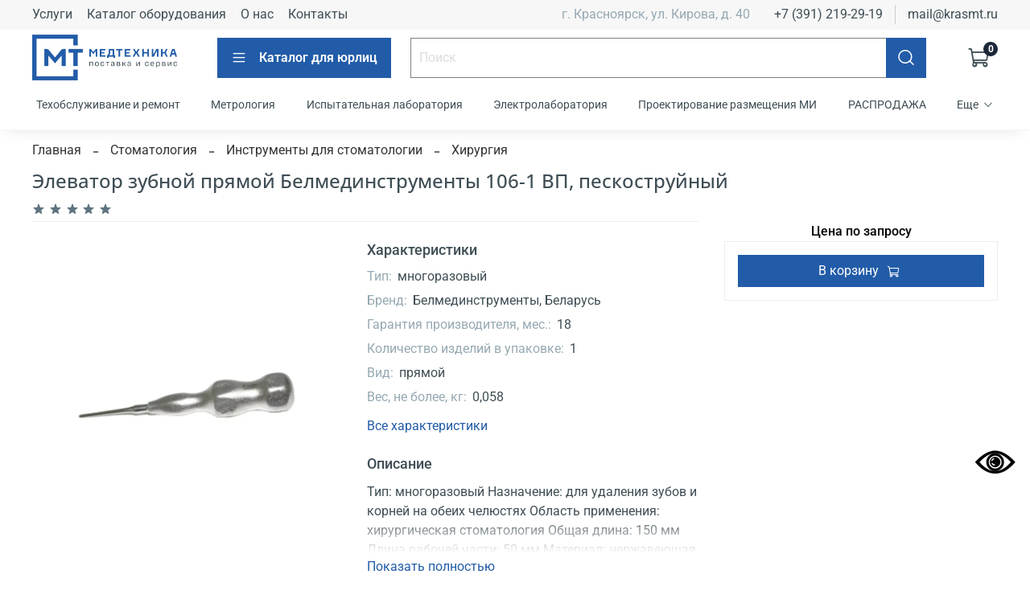

--- FILE ---
content_type: text/html; charset=utf-8
request_url: https://www.krasmt.ru/collection/hirurgiya/product/elevator-zubnoy-pryamoy-belmedinstrumenty-106-1-vp-peskostruynyy
body_size: 97720
content:
<!DOCTYPE html>
<html
  style="
    --color-btn-bg:#225CA8;
--color-btn-bg-is-dark:true;
--bg:#ffffff;
--bg-is-dark:false;

--color-text: var(--color-text-dark);
--color-text-minor-shade: var(--color-text-dark-minor-shade);
--color-text-major-shade: var(--color-text-dark-major-shade);
--color-text-half-shade: var(--color-text-dark-half-shade);

--color-notice-warning-is-dark:false;
--color-notice-success-is-dark:false;
--color-notice-error-is-dark:false;
--color-notice-info-is-dark:false;
--color-form-controls-bg:var(--bg);
--color-form-controls-bg-disabled:var(--bg-minor-shade);
--color-form-controls-border-color:var(--bg-half-shade);
--color-form-controls-color:var(--color-text);
--is-editor:false;


  "
  >
  <head><meta data-config="{&quot;product_id&quot;:430074750}" name="page-config" content="" /><meta data-config="{&quot;money_with_currency_format&quot;:{&quot;delimiter&quot;:&quot; &quot;,&quot;separator&quot;:&quot;.&quot;,&quot;format&quot;:&quot;%n %u&quot;,&quot;unit&quot;:&quot;₽&quot;,&quot;show_price_without_cents&quot;:1},&quot;currency_code&quot;:&quot;RUR&quot;,&quot;currency_iso_code&quot;:&quot;RUB&quot;,&quot;default_currency&quot;:{&quot;title&quot;:&quot;Российский рубль&quot;,&quot;code&quot;:&quot;RUR&quot;,&quot;rate&quot;:1.0,&quot;format_string&quot;:&quot;%n %u&quot;,&quot;unit&quot;:&quot;₽&quot;,&quot;price_separator&quot;:&quot;&quot;,&quot;is_default&quot;:true,&quot;price_delimiter&quot;:&quot;&quot;,&quot;show_price_with_delimiter&quot;:true,&quot;show_price_without_cents&quot;:true},&quot;facebook&quot;:{&quot;pixelActive&quot;:false,&quot;currency_code&quot;:&quot;RUB&quot;,&quot;use_variants&quot;:null},&quot;vk&quot;:{&quot;pixel_active&quot;:null,&quot;price_list_id&quot;:null},&quot;new_ya_metrika&quot;:true,&quot;ecommerce_data_container&quot;:&quot;dataLayer&quot;,&quot;common_js_version&quot;:null,&quot;vue_ui_version&quot;:null,&quot;feedback_captcha_enabled&quot;:true,&quot;is_minisite&quot;:false,&quot;account_id&quot;:5556557,&quot;hide_items_out_of_stock&quot;:false,&quot;forbid_order_over_existing&quot;:false,&quot;minimum_items_price&quot;:null,&quot;enable_comparison&quot;:true,&quot;locale&quot;:&quot;ru&quot;,&quot;client_group&quot;:null,&quot;consent_to_personal_data&quot;:{&quot;active&quot;:true,&quot;obligatory&quot;:true,&quot;description&quot;:&quot;\u003cp style=\&quot;text-align: center;\&quot;\u003e\u003cspan style=\&quot;font-size: 8pt;\&quot;\u003eЯ ознакомлен и согласен с условиями \u003ca href=\&quot;/page/privacy\&quot; rel=\&quot;noopener\&quot; target=\&quot;_blank\&quot;\u003eполитики в отношении обработки персональных данных\u003c/a\u003e.\u003c/span\u003e\u003c/p\u003e&quot;},&quot;recaptcha_key&quot;:&quot;6LfXhUEmAAAAAOGNQm5_a2Ach-HWlFKD3Sq7vfFj&quot;,&quot;recaptcha_key_v3&quot;:&quot;6LcZi0EmAAAAAPNov8uGBKSHCvBArp9oO15qAhXa&quot;,&quot;yandex_captcha_key&quot;:&quot;ysc1_ec1ApqrRlTZTXotpTnO8PmXe2ISPHxsd9MO3y0rye822b9d2&quot;,&quot;checkout_float_order_content_block&quot;:false,&quot;available_products_characteristics_ids&quot;:null,&quot;sber_id_app_id&quot;:&quot;5b5a3c11-72e5-4871-8649-4cdbab3ba9a4&quot;,&quot;theme_generation&quot;:4,&quot;quick_checkout_captcha_enabled&quot;:false,&quot;max_order_lines_count&quot;:500,&quot;sber_bnpl_min_amount&quot;:1000,&quot;sber_bnpl_max_amount&quot;:150000,&quot;counter_settings&quot;:{&quot;data_layer_name&quot;:&quot;dataLayer&quot;,&quot;new_counters_setup&quot;:true,&quot;add_to_cart_event&quot;:true,&quot;remove_from_cart_event&quot;:true,&quot;add_to_wishlist_event&quot;:true,&quot;purchase_event&quot;:true},&quot;site_setting&quot;:{&quot;show_cart_button&quot;:true,&quot;show_service_button&quot;:false,&quot;show_marketplace_button&quot;:false,&quot;show_quick_checkout_button&quot;:false},&quot;warehouses&quot;:[],&quot;captcha_type&quot;:&quot;google&quot;}" name="shop-config" content="" /><meta name='js-evnvironment' content='production' /><meta name='default-locale' content='ru' /><meta name='insales-redefined-api-methods' content="[]" /><script>dataLayer= []; dataLayer.push({
        event: 'view_item',
        ecommerce: {
          items: [{"item_id":"430074750","item_name":"Элеватор зубной прямой Белмединструменты 106-1 ВП, пескоструйный","item_category":"Каталог для юрлиц/Стоматология/Инструменты для стоматологии/Хирургия","price":0}]
         }
      });</script>
        <!--InsalesCounter -->
        <script type="text/javascript">
        if (typeof(__id) == 'undefined') {
          var __id=5556557;

          (function() {
            var ic = document.createElement('script'); ic.type = 'text/javascript'; ic.async = true;
            ic.src = '/javascripts/insales_counter.js?6';
            var s = document.getElementsByTagName('script')[0]; s.parentNode.insertBefore(ic, s);
          })();
        }
        </script>
        <!-- /InsalesCounter -->
<meta name="csrf-param" content="authenticity_token" />
<meta name="csrf-token" content="zLorfx-1seG51ESKUw3MAxTi_845E_x8sd8XXL82HX7jFvi7BrusAm-49KH1UdxsGKOPpFNe2YkP8GK-UtuhIw" />    <script type="text/javascript">
      (function() {
          (function() { var d=document; var s = d.createElement('script');
  s.type = 'text/javascript'; s.async = true;
  s.src = '//code.jivosite.com/widget/KIyyx3KQF8'; d.head.appendChild(s); })();

      })();
    </script>

    <script type="text/javascript">
      (function() {
        var fileref = document.createElement('script');
        fileref.setAttribute("type","text/javascript");
        fileref.setAttribute("src", 'https://search.insales-tech.ru/template.js?t=94461469-1742308538');
        document.getElementsByTagName("head")[0].appendChild(fileref);
      })();
    </script>

    <script type="text/javascript">
      (function() {
        window.va_suggestions = {"collections":[{"title":"\u041a\u0430\u0442\u0430\u043b\u043e\u0433 \u0434\u043b\u044f \u044e\u0440\u043b\u0438\u0446","url":"\/collection\/all","recursive":true,"is_smart":false},{"title":"\u0420\u0435\u043d\u0442\u0433\u0435\u043d\u043e\u043b\u043e\u0433\u0438\u044f","url":"\/collection\/luchevaya-diagnostika"},{"title":"\u0410\u043d\u0435\u0441\u0442\u0435\u0437\u0438\u043e\u043b\u043e\u0433\u0438\u044f \u0438 \u0440\u0435\u0430\u043d\u0438\u043c\u0430\u0442\u043e\u043b\u043e\u0433\u0438\u044f","url":"\/collection\/aktsii"},{"title":"\u041e\u0444\u0442\u0430\u043b\u044c\u043c\u043e\u043b\u043e\u0433\u0438\u044f","url":"\/collection\/hits"},{"title":"\u0410\u043a\u0443\u0448\u0435\u0440\u0441\u0442\u0432\u043e \u0438 \u0433\u0438\u043d\u0435\u043a\u043e\u043b\u043e\u0433\u0438\u044f","url":"\/collection\/new"},{"title":"\u041a\u0438\u0441\u043b\u043e\u0440\u043e\u0434\u043e\u0442\u0435\u0440\u0430\u043f\u0438\u044f","url":"\/collection\/kislorodoterapiya"},{"title":"\u0414\u0438\u0430\u0433\u043d\u043e\u0441\u0442\u0438\u043a\u0430","url":"\/collection\/diagnostika"},{"title":"\u041e\u0442\u043e\u0440\u0438\u043d\u043e\u043b\u0430\u0440\u0438\u043d\u0433\u043e\u043b\u043e\u0433\u0438\u044f","url":"\/collection\/lor-otolaringologiya"},{"title":"\u0418\u043c\u043c\u043e\u0431\u0438\u043b\u0438\u0437\u0430\u0446\u0438\u044f","url":"\/collection\/immobilizatsiya"},{"title":"\u041a\u043e\u0441\u043c\u0435\u0442\u043e\u043b\u043e\u0433\u0438\u044f \u0438 \u0434\u0435\u0440\u043c\u0430\u0442\u043e\u043b\u043e\u0433\u0438\u044f","url":"\/collection\/kosmetologiya-i-dermatologiya"},{"title":"\u041b\u0430\u0431\u043e\u0440\u0430\u0442\u043e\u0440\u0438\u044f","url":"\/collection\/laboratornoe-oborudovanie"},{"title":"\u041d\u0435\u043e\u043d\u0430\u0442\u043e\u043b\u043e\u0433\u0438\u044f","url":"\/collection\/neonatologiya"},{"title":"\u0421\u043a\u043e\u0440\u0430\u044f \u043f\u043e\u043c\u043e\u0449\u044c","url":"\/collection\/skoraya-pomosch"},{"title":"\u0421\u043b\u0443\u0436\u0431\u0430 \u043a\u0440\u043e\u0432\u0438","url":"\/collection\/sluzhba-krovi"},{"title":"\u0421\u0442\u0435\u0440\u0438\u043b\u0438\u0437\u0430\u0446\u0438\u044f \u0438 \u0434\u0435\u0437\u0438\u043d\u0444\u0435\u043a\u0446\u0438\u044f","url":"\/collection\/sterilizatsiya-i-dezinfektsiya"},{"title":"\u0421\u0442\u043e\u043c\u0430\u0442\u043e\u043b\u043e\u0433\u0438\u044f","url":"\/collection\/stomatologiya"},{"title":"\u0422\u0440\u0430\u0432\u043c\u0430\u0442\u043e\u043b\u043e\u0433\u0438\u044f \u0438 \u043e\u0440\u0442\u043e\u043f\u0435\u0434\u0438\u044f","url":"\/collection\/travmatologiya-i-ortopediya"},{"title":"\u0424\u0438\u0437\u0438\u043e\u0442\u0435\u0440\u0430\u043f\u0438\u044f \u0438 \u0440\u0435\u0430\u0431\u0438\u043b\u0438\u0442\u0430\u0446\u0438\u044f","url":"\/collection\/fizioterapiya-i-reabilitatsiya"},{"title":"\u0424\u0443\u043d\u043a\u0446\u0438\u043e\u043d\u0430\u043b\u044c\u043d\u0430\u044f \u0434\u0438\u0430\u0433\u043d\u043e\u0441\u0442\u0438\u043a\u0430","url":"\/collection\/funktsionalnaya-diagnostika"},{"title":"\u0425\u0438\u0440\u0443\u0440\u0433\u0438\u044f","url":"\/collection\/hirurgiya-2"},{"title":"\u041e\u0434\u043d\u043e\u0440\u0430\u0437\u043e\u0432\u0430\u044f \u043c\u0435\u0434\u0438\u0446\u0438\u043d\u0441\u043a\u0430\u044f \u043e\u0434\u0435\u0436\u0434\u0430 \u0438 \u043c\u0430\u0442\u0435\u0440\u0438\u0430\u043b\u044b","url":"\/collection\/odnorazovaya-meditsinskaya-odezhda-i-materialy"},{"title":"\u0414\u0438\u0430\u0433\u043d\u043e\u0441\u0442\u0438\u0447\u0435\u0441\u043a\u043e\u0435 \u043e\u0431\u043e\u0440\u0443\u0434\u043e\u0432\u0430\u043d\u0438\u0435","url":"\/collection\/diagnosticheskoe-oborudovanie-dlya-oftalmologii"},{"title":"\u0424\u0438\u0437\u0438\u043e\u0442\u0435\u0440\u0430\u043f\u0435\u0432\u0442\u0438\u0447\u0435\u0441\u043a\u043e\u0435 \u043e\u0431\u043e\u0440\u0443\u0434\u043e\u0432\u0430\u043d\u0438\u0435","url":"\/collection\/fizioterapevticheskoe-oborudovanie-2"},{"title":"\u041e\u043f\u0435\u0440\u0430\u0446\u0438\u043e\u043d\u043d\u044b\u0435 \u043c\u0438\u043a\u0440\u043e\u0441\u043a\u043e\u043f\u044b","url":"\/collection\/operatsionnye-mikroskopy"},{"title":"\u0420\u0435\u0444\u0440\u0430\u043a\u0446\u0438\u044f","url":"\/collection\/refraktsiya"},{"title":"\u041e\u043f\u0442\u0438\u0447\u0435\u0441\u043a\u0438\u0435 \u043a\u043e\u0433\u0435\u0440\u0435\u043d\u0442\u043d\u044b\u0435 \u0442\u043e\u043c\u043e\u0433\u0440\u0430\u0444\u044b (OCT)","url":"\/collection\/opticheskie-kogerentnye-tomografy-oct"},{"title":"\u0410\u043d\u0433\u0438\u043e\u0433\u0440\u0430\u0444\u0438\u044f","url":"\/collection\/angiografiya"},{"title":"\u041e\u0431\u043e\u0440\u0443\u0434\u043e\u0432\u0430\u043d\u0438\u0435 \u0434\u043b\u044f \u0430\u043a\u0443\u0448\u0435\u0440\u0441\u0442\u0432\u0430 \u0438 \u0433\u0438\u043d\u0435\u043a\u043e\u043b\u043e\u0433\u0438\u0438","url":"\/collection\/oborudovanie-dlya-akusherstva-i-ginekologii"},{"title":"\u041c\u0435\u0431\u0435\u043b\u044c \u0434\u043b\u044f \u0430\u043a\u0443\u0448\u0435\u0440\u0441\u0442\u0432\u0430 \u0438 \u0433\u0438\u043d\u0435\u043a\u043e\u043b\u043e\u0433\u0438\u0438","url":"\/collection\/mebel-dlya-akusherstva-i-ginekologii"},{"title":"\u0418\u043d\u0441\u0442\u0440\u0443\u043c\u0435\u043d\u0442\u044b \u0433\u0438\u043d\u0435\u043a\u043e\u043b\u043e\u0433\u0438\u0447\u0435\u0441\u043a\u0438\u0435","url":"\/collection\/instrumenty-ginekologicheskie"},{"title":"\u0414\u044b\u0445\u0430\u0442\u0435\u043b\u044c\u043d\u0430\u044f \u0442\u0435\u0445\u043d\u0438\u043a\u0430","url":"\/collection\/dyhatelnaya-tehnika"},{"title":"\u041c\u0435\u0431\u0435\u043b\u044c \u0434\u043b\u044f \u0440\u0435\u0430\u043d\u0438\u043c\u0430\u0446\u0438\u043e\u043d\u043d\u044b\u0445 \u043e\u0442\u0434\u0435\u043b\u0435\u043d\u0438\u0439","url":"\/collection\/mebel-dlya-reanimatsionnyh-otdeleniy"},{"title":"\u0420\u0435\u0430\u043d\u0438\u043c\u0430\u0446\u0438\u043e\u043d\u043d\u043e\u0435 \u043e\u0431\u043e\u0440\u0443\u0434\u043e\u0432\u0430\u043d\u0438\u0435","url":"\/collection\/reanimatsionnoe-oborudovanie"},{"title":"\u0420\u0430\u0441\u0445\u043e\u0434\u043d\u044b\u0435 \u043c\u0430\u0442\u0435\u0440\u0438\u0430\u043b\u044b","url":"\/collection\/rashodnye-materialy"},{"title":"\u041e\u0431\u0449\u0435\u043b\u0430\u0431\u043e\u0440\u0430\u0442\u043e\u0440\u043d\u043e\u0435 \u043e\u0431\u043e\u0440\u0443\u0434\u043e\u0432\u0430\u043d\u0438\u0435","url":"\/collection\/obschelaboratornoe-oborudovanie"},{"title":"\u041c\u0435\u0431\u0435\u043b\u044c \u043b\u0430\u0431\u043e\u0440\u0430\u0442\u043e\u0440\u043d\u0430\u044f","url":"\/collection\/mebel-laboratornaya"},{"title":"\u041a\u043b\u0438\u043d\u0438\u0447\u0435\u0441\u043a\u0430\u044f \u043b\u0430\u0431\u043e\u0440\u0430\u0442\u043e\u0440\u043d\u0430\u044f \u0434\u0438\u0430\u0433\u043d\u043e\u0441\u0442\u0438\u043a\u0430","url":"\/collection\/klinicheskaya-laboratornaya-diagnostika"},{"title":"\u041c\u0435\u0431\u0435\u043b\u044c \u0434\u043b\u044f \u043e\u0442\u043e\u0440\u0438\u043d\u043e\u043b\u0430\u0440\u0438\u043d\u0433\u043e\u043b\u043e\u0433\u0438\u0438","url":"\/collection\/mebel-dlya-otorinoloringologii"},{"title":"\u041b\u041e\u0420-\u0438\u043d\u0441\u0442\u0440\u0443\u043c\u0435\u043d\u0442\u044b","url":"\/collection\/lor-instrumenty"},{"title":"\u041b\u041e\u0420-\u043e\u0431\u043e\u0440\u0443\u0434\u043e\u0432\u0430\u043d\u0438\u0435","url":"\/collection\/lor-oborudovanie"},{"title":"\u0412\u0435\u0441\u044b \u043c\u0435\u0434\u0438\u0446\u0438\u043d\u0441\u043a\u0438\u0435","url":"\/collection\/vesy-meditsinskie"},{"title":"\u0420\u043e\u0441\u0442\u043e\u043c\u0435\u0442\u0440\u044b","url":"\/collection\/rostometry"},{"title":"\u041d\u0430\u0431\u043e\u0440\u044b \u0434\u0438\u0430\u0433\u043d\u043e\u0441\u0442\u0438\u0447\u0435\u0441\u043a\u0438\u0435","url":"\/collection\/nabory-diagnosticheskie"},{"title":"\u041b\u0430\u043c\u043f\u044b \u0449\u0435\u043b\u0435\u0432\u044b\u0435","url":"\/collection\/lampy-schelevye"},{"title":"\u041e\u0444\u0442\u0430\u043b\u044c\u043c\u043e\u0441\u043a\u043e\u043f\u044b","url":"\/collection\/oftalmoskopy"},{"title":"\u041f\u0440\u043e\u0435\u043a\u0442\u043e\u0440\u044b \u0437\u043d\u0430\u043a\u043e\u0432","url":"\/collection\/proektory-znakov"},{"title":"\u041d\u0430\u0431\u043e\u0440\u044b \u043f\u0440\u043e\u0431\u043d\u044b\u0445 \u043b\u0438\u043d\u0437","url":"\/collection\/nabory-probnyh-linz"},{"title":"\u0422\u043e\u043d\u043e\u043c\u0435\u0442\u0440\u044b","url":"\/collection\/tonometry"},{"title":"\u041c\u0430\u043c\u043c\u043e\u0433\u0440\u0430\u0444\u044b","url":"\/collection\/mammografy"},{"title":"\u0420\u0435\u043d\u0442\u0433\u0435\u043d\u043e\u0432\u0441\u043a\u0438\u0435 \u0430\u043f\u043f\u0430\u0440\u0430\u0442\u044b","url":"\/collection\/rentgenovskie-apparaty"},{"title":"\u0424\u043b\u044e\u043e\u0440\u043e\u0433\u0440\u0430\u0444\u044b","url":"\/collection\/flyuorografy"},{"title":"\u041e\u0431\u0449\u0435\u0434\u0438\u0430\u0433\u043d\u043e\u0441\u0442\u0438\u0447\u0435\u0441\u043a\u043e\u0435 \u043e\u0431\u043e\u0440\u0443\u0434\u043e\u0432\u0430\u043d\u0438\u0435","url":"\/collection\/obschediagnosticheskoe-oborudovanie"},{"title":"\u041e\u0431\u043e\u0440\u0443\u0434\u043e\u0432\u0430\u043d\u0438\u0435 \u0434\u043b\u044f \u043a\u0438\u0441\u043b\u043e\u0440\u043e\u0434\u043d\u043e\u0439 \u0442\u0435\u0440\u0430\u043f\u0438\u0438","url":"\/collection\/oborudovanie-dlya-kislorodnoy-terapii"},{"title":"\u041c\u0435\u0448\u043a\u0438 \u0434\u044b\u0445\u0430\u0442\u0435\u043b\u044c\u043d\u044b\u0435 \u0410\u043c\u0431\u0443","url":"\/collection\/meshki-dyhatelnye-ambu"},{"title":"\u0410\u043f\u043f\u0430\u0440\u0430\u0442\u044b \u0418\u0412\u041b","url":"\/collection\/apparaty-ivl"},{"title":"\u0410\u043f\u043f\u0430\u0440\u0430\u0442\u044b \u043d\u0430\u0440\u043a\u043e\u0437\u043d\u044b\u0435","url":"\/collection\/apparaty-narkoznye"},{"title":"\u041a\u043e\u043d\u0446\u0435\u043d\u0442\u0440\u0430\u0442\u043e\u0440\u044b \u043a\u0438\u0441\u043b\u043e\u0440\u043e\u0434\u043d\u044b\u0435","url":"\/collection\/kontsentratory-kislorodnye"},{"title":"\u041a\u0440\u043e\u0432\u0430\u0442\u0438 \u0444\u0443\u043d\u043a\u0446\u0438\u043e\u043d\u0430\u043b\u044c\u043d\u044b\u0435","url":"\/collection\/krovati-funktsionalnye"},{"title":"\u0421\u0442\u043e\u043b\u0438\u043a\u0438 \u0430\u043d\u0435\u0441\u0442\u0435\u0437\u0438\u043e\u043b\u043e\u0433\u0430","url":"\/collection\/stoliki-anesteziologa"},{"title":"\u0422\u0435\u043b\u0435\u0436\u043a\u0438 \u0434\u043b\u044f \u043f\u0435\u0440\u0435\u0432\u043e\u0437\u043a\u0438 \u0431\u043e\u043b\u044c\u043d\u044b\u0445","url":"\/collection\/telezhki-dlya-perevozki-bolnyh"},{"title":"\u0428\u0438\u0440\u043c\u044b","url":"\/collection\/shirmy"},{"title":"\u0428\u0442\u0430\u0442\u0438\u0432\u044b","url":"\/collection\/shtativy"},{"title":"\u0410\u043f\u043f\u0430\u0440\u0430\u0442\u044b \u0411\u043e\u0431\u0440\u043e\u0432\u0430","url":"\/collection\/apparaty-bobrova"},{"title":"\u0414\u0435\u0444\u0438\u0431\u0440\u0438\u043b\u043b\u044f\u0442\u043e\u0440\u044b","url":"\/collection\/defibrillyatory"},{"title":"\u0418\u043d\u0444\u0443\u0437\u0438\u043e\u043d\u043d\u044b\u0435 \u043d\u0430\u0441\u043e\u0441\u044b","url":"\/collection\/infuzionnye-nasosy"},{"title":"\u041c\u043e\u043d\u0438\u0442\u043e\u0440\u044b \u043f\u0430\u0446\u0438\u0435\u043d\u0442\u0430","url":"\/collection\/monitory-patsienta"},{"title":"\u0421\u0432\u0435\u0442\u0438\u043b\u044c\u043d\u0438\u043a\u0438","url":"\/collection\/svetilniki"},{"title":"\u0424\u0438\u043b\u044c\u0442\u0440\u044b \u0434\u044b\u0445\u0430\u0442\u0435\u043b\u044c\u043d\u044b\u0435","url":"\/collection\/filtry-dyhatelnye"},{"title":"\u041a\u043e\u043d\u0442\u0443\u0440\u044b \u0434\u044b\u0445\u0430\u0442\u0435\u043b\u044c\u043d\u044b\u0435","url":"\/collection\/kontury-dyhatelnye"},{"title":"\u041a\u043e\u0430\u0433\u0443\u043b\u044f\u0442\u043e\u0440\u044b (\u044d\u043b\u0435\u043a\u0442\u0440\u043e\u043a\u043e\u0430\u0433\u0443\u043b\u044f\u0442\u043e\u0440\u044b)","url":"\/collection\/koagulyatory-elektrokoagulyatory"},{"title":"\u041c\u043e\u043d\u0438\u0442\u043e\u0440\u044b \u0444\u0435\u0442\u0430\u043b\u044c\u043d\u044b\u0435","url":"\/collection\/monitory-fetalnye"},{"title":"\u041e\u0442\u0441\u0430\u0441\u044b\u0432\u0430\u0442\u0435\u043b\u0438 \u0433\u0438\u043d\u0435\u043a\u043e\u043b\u043e\u0433\u0438\u0447\u0435\u0441\u043a\u0438\u0435","url":"\/collection\/otsasyvateli-ginekologicheskie"},{"title":"\u041a\u043e\u043b\u044c\u043f\u043e\u0441\u043a\u043e\u043f\u044b","url":"\/collection\/kolposkopy"},{"title":"\u0423\u0417\u0418 \u0430\u043f\u043f\u0430\u0440\u0430\u0442\u044b","url":"\/collection\/uzi-apparaty"},{"title":"\u042d\u0432\u0430\u043a\u0443\u0430\u0442\u043e\u0440\u044b \u0434\u044b\u043c\u0430","url":"\/collection\/evakuatory-dyma"},{"title":"\u041a\u0440\u0435\u0441\u043b\u0430 \u0433\u0438\u043d\u0435\u043a\u043e\u043b\u043e\u0433\u0438\u0447\u0435\u0441\u043a\u0438\u0435","url":"\/collection\/kresla-ginekologicheskie"},{"title":"\u041a\u0440\u043e\u0432\u0430\u0442\u0438 \u0430\u043a\u0443\u0448\u0435\u0440\u0441\u043a\u0438\u0435","url":"\/collection\/krovati-akusherskie"},{"title":"\u0421\u0442\u043e\u043b\u044b \u0441\u043c\u043e\u0442\u0440\u043e\u0432\u044b\u0435","url":"\/collection\/stoly-smotrovye"},{"title":"\u0417\u0435\u0440\u043a\u0430\u043b\u0430","url":"\/collection\/zerkala"},{"title":"\u0418\u0433\u043b\u044b \u0434\u043b\u044f \u043f\u0443\u043d\u043a\u0446\u0438\u0438","url":"\/collection\/igly-dlya-punktsii"},{"title":"\u041a\u044e\u0440\u0435\u0442\u043a\u0438","url":"\/collection\/kyuretki"},{"title":"\u041b\u043e\u0436\u043a\u0438 \u0438 \u0449\u0438\u043f\u0446\u044b","url":"\/collection\/lozhki-i-schiptsy"},{"title":"\u041a\u043e\u043a\u0442\u0435\u0439\u043b\u0435\u0440\u044b \u043a\u0438\u0441\u043b\u043e\u0440\u043e\u0434\u043d\u044b\u0435","url":"\/collection\/kokteylery-kislorodnye"},{"title":"\u041f\u0443\u043b\u044c\u0441\u043e\u043a\u0441\u0438\u043c\u0435\u0442\u0440\u044b","url":"\/collection\/pulsoksimetry"},{"title":"\u0423\u0432\u043b\u0430\u0436\u043d\u0438\u0442\u0435\u043b\u0438 \u043a\u0438\u0441\u043b\u043e\u0440\u043e\u0434\u0430","url":"\/collection\/uvlazhniteli-kisloroda"},{"title":"\u0410\u043b\u043a\u043e\u0442\u0435\u0441\u0442\u0435\u0440\u044b \u0438 \u043f\u0440\u0438\u043d\u0430\u0434\u043b\u0435\u0436\u043d\u043e\u0441\u0442\u0438","url":"\/collection\/alkotestery-i-prinadlezhnosti"},{"title":"\u0414\u0435\u0440\u043c\u0430\u0442\u043e\u0441\u043a\u043e\u043f\u044b","url":"\/collection\/dermatoskopy"},{"title":"\u0421\u0442\u0435\u0442\u043e\u0441\u043a\u043e\u043f\u044b","url":"\/collection\/stetoskopy"},{"title":"\u0422\u0435\u0440\u043c\u043e\u043c\u0435\u0442\u0440\u044b","url":"\/collection\/termometry"},{"title":"\u0422\u043e\u043d\u043e\u043c\u0435\u0442\u0440\u044b \u0438 \u043c\u0430\u043d\u0436\u0435\u0442\u044b","url":"\/collection\/tonometry-i-manzhety"},{"title":"\u0424\u043e\u043d\u0430\u0440\u0438\u043a\u0438 \u0434\u0438\u0430\u0433\u043d\u043e\u0441\u0442\u0438\u0447\u0435\u0441\u043a\u0438\u0435","url":"\/collection\/fonariki-diagnosticheskie"},{"title":"\u041b\u041e\u0420 - \u043a\u0440\u0435\u0441\u043b\u0430","url":"\/collection\/lor-kresla"},{"title":"\u0412\u043e\u0440\u043e\u043d\u043a\u0438 \u0443\u0448\u043d\u044b\u0435","url":"\/collection\/voronki-ushnye"},{"title":"\u0417\u0435\u0440\u043a\u0430\u043b\u0430 \u043d\u043e\u0441\u043e\u0432\u044b\u0435","url":"\/collection\/zerkala-nosovye"},{"title":"\u0418\u0433\u043b\u044b","url":"\/collection\/igly"},{"title":"\u041a\u0430\u043c\u0435\u0440\u0442\u043e\u043d\u044b","url":"\/collection\/kamertony"},{"title":"\u041a\u0440\u044e\u0447\u043a\u0438 \u0438 \u043f\u0438\u043d\u0446\u0435\u0442\u044b","url":"\/collection\/kryuchki-i-pintsety"},{"title":"\u0428\u043f\u0430\u0442\u0435\u043b\u0438","url":"\/collection\/shpateli"},{"title":"\u041d\u0430\u0431\u043e\u0440\u044b \u0434\u0438\u0430\u0433\u043d\u043e\u0441\u0442\u0438\u0447\u0435\u0441\u043a\u0438\u0435","url":"\/collection\/nabory-diagnosticheskie-2"},{"title":"\u041d\u0430\u043b\u043e\u0431\u043d\u044b\u0435 \u043e\u0441\u0432\u0435\u0442\u0438\u0442\u0435\u043b\u0438 \u0438 \u0440\u0435\u0444\u043b\u0435\u043a\u0442\u043e\u0440\u044b","url":"\/collection\/nalobnye-osvetiteli-i-reflektory"},{"title":"\u041e\u0442\u043e\u0441\u043a\u043e\u043f\u044b","url":"\/collection\/otoskopy"},{"title":"\u041b\u041e\u0420-\u043a\u043e\u043c\u0431\u0430\u0439\u043d\u044b (\u0443\u0441\u0442\u0430\u043d\u043e\u0432\u043a\u0438)","url":"\/collection\/lor-kombayny-ustanovki"},{"title":"\u041c\u0435\u0434\u0438\u0446\u0438\u043d\u0441\u043a\u0438\u0435 \u0438\u043c\u043c\u043e\u0431\u0438\u043b\u0438\u0437\u0430\u0446\u0438\u043e\u043d\u043d\u044b\u0435 \u0438\u0437\u0434\u0435\u043b\u0438\u044f","url":"\/collection\/meditsinskie-immobilizatsionnye-izdeliya"},{"title":"\u041c\u0430\u0442\u0440\u0430\u0441\u044b \u0432\u0430\u043a\u0443\u0443\u043c\u043d\u044b\u0435","url":"\/collection\/matrasy-vakuumnye"},{"title":"\u041d\u043e\u0441\u0438\u043b\u043a\u0438","url":"\/collection\/nosilki"},{"title":"\u041f\u043e\u0432\u044f\u0437\u043a\u0438 \u043a\u043e\u0441\u044b\u043d\u043e\u0447\u043d\u044b\u0435","url":"\/collection\/povyazki-kosynochnye"},{"title":"\u041f\u043e\u044f\u0441\u0430","url":"\/collection\/poyasa"},{"title":"\u0420\u0435\u043c\u0435\u043d\u043d\u044b\u0435 \u0443\u0441\u0442\u0440\u043e\u0439\u0441\u0442\u0432\u0430","url":"\/collection\/remennye-ustroystva"},{"title":"\u0428\u0438\u043d\u044b \u0442\u0440\u0430\u043d\u0441\u043f\u043e\u0440\u0442\u043d\u044b\u0435","url":"\/collection\/shiny-transportnye"},{"title":"\u0429\u0438\u0442\u044b \u0441\u043f\u0438\u043d\u0430\u043b\u044c\u043d\u044b\u0435","url":"\/collection\/schity-spinalnye"},{"title":"\u041e\u0431\u043e\u0440\u0443\u0434\u043e\u0432\u0430\u043d\u0438\u0435 \u0434\u043b\u044f \u043a\u043e\u0441\u043c\u0435\u0442\u043e\u043b\u043e\u0433\u0438\u0438 \u0438 \u0434\u0435\u0440\u043c\u0430\u0442\u043e\u043b\u043e\u0433\u0438\u0438","url":"\/collection\/oborudovanie-dlya-kosmetologii-i-dermatologii"},{"title":"\u041c\u0435\u0431\u0435\u043b\u044c \u0434\u043b\u044f \u043a\u043e\u0441\u043c\u0435\u0442\u043e\u043b\u043e\u0433\u0438\u0438 \u0438 \u0434\u0435\u0440\u043c\u0430\u0442\u043e\u043b\u043e\u0433\u0438\u0438","url":"\/collection\/mebel-dlya-kosmetologii-i-dermatologii"},{"title":"\u041a\u043e\u0430\u0433\u0443\u043b\u044f\u0442\u043e\u0440\u044b (\u044d\u043b\u0435\u043a\u0442\u0440\u043e\u043a\u043e\u0430\u0433\u0443\u043b\u044f\u0442\u043e\u0440\u044b)","url":"\/collection\/koagulyatory-elektrokoagulyatory-2"},{"title":"\u0425\u043e\u043b\u043e\u0434\u0438\u043b\u044c\u043d\u0438\u043a\u0438 \u0434\u043b\u044f \u043c\u0435\u0434\u0438\u043a\u0430\u043c\u0435\u043d\u0442\u043e\u0432","url":"\/collection\/holodilniki-dlya-medikamentov"},{"title":"\u0410\u043f\u043f\u0430\u0440\u0430\u0442\u044b \u0434\u043b\u044f \u0444\u0438\u0437\u0438\u043e\u0442\u0435\u0440\u0430\u043f\u0438\u0438","url":"\/collection\/apparaty-dlya-fizioterapii"},{"title":"\u041b\u0430\u043c\u043f\u044b-\u043b\u0443\u043f\u044b","url":"\/collection\/lampy-lupy"},{"title":"\u0426\u0435\u043d\u0442\u0440\u0438\u0444\u0443\u0433\u0438","url":"\/collection\/tsentrifugi"},{"title":"\u0410\u043f\u043f\u0430\u0440\u0430\u0442\u044b \u0434\u043b\u044f \u043f\u043e\u0445\u0443\u0434\u0435\u043d\u0438\u044f \u0438 \u0430\u043d\u0442\u0438\u0432\u043e\u0437\u0440\u0430\u0441\u0442\u043d\u043e\u0439 \u0442\u0435\u0440\u0430\u043f\u0438\u0438","url":"\/collection\/apparaty-dlya-pohudeniya-i-antivozrastnoy-terapii"},{"title":"\u041b\u0430\u0437\u0435\u0440\u044b \u0445\u0438\u0440\u0443\u0440\u0433\u0438\u0447\u0435\u0441\u043a\u0438\u0435 \u0438 \u043f\u0440\u0438\u043d\u0430\u0434\u043b\u0435\u0436\u043d\u043e\u0441\u0442\u0438","url":"\/collection\/lazery-hirurgicheskie-i-prinadlezhnosti"},{"title":"\u042d\u0432\u0430\u043a\u0443\u0430\u0442\u043e\u0440\u044b \u0434\u044b\u043c\u0430","url":"\/collection\/evakuatory-dyma-2"},{"title":"\u041a\u0443\u0448\u0435\u0442\u043a\u0438","url":"\/collection\/kushetki"},{"title":"\u0421\u0442\u043e\u043b\u0438\u043a\u0438","url":"\/collection\/stoliki"},{"title":"\u041a\u0440\u0435\u0441\u043b\u0430 \u043a\u043e\u0441\u043c\u0435\u0442\u043e\u043b\u043e\u0433\u0438\u0447\u0435\u0441\u043a\u0438\u0435","url":"\/collection\/kresla-kosmetologicheskie"},{"title":"\u0410\u043a\u0432\u0430\u0434\u0438\u0441\u0442\u0438\u043b\u043b\u044f\u0442\u043e\u0440\u044b","url":"\/collection\/akvadistillyatory"},{"title":"\u0412\u0435\u0441\u044b","url":"\/collection\/vesy"},{"title":"\u0412\u0441\u0442\u0440\u044f\u0445\u0438\u0432\u0430\u0442\u0435\u043b\u0438","url":"\/collection\/vstryahivateli"},{"title":"\u041c\u0438\u043a\u0440\u043e\u0441\u043a\u043e\u043f\u044b","url":"\/collection\/mikroskopy"},{"title":"\u041f\u0435\u0447\u0438 \u043c\u0443\u0444\u0435\u043b\u044c\u043d\u044b\u0435","url":"\/collection\/pechi-mufelnye"},{"title":"\u041f\u043e\u043b\u044f\u0440\u0438\u043c\u0435\u0442\u0440\u044b (\u043f\u043e\u043b\u044f\u0440\u0438\u0441\u043a\u043e\u043f\u044b)","url":"\/collection\/polyarimetry-polyariskopy"},{"title":"\u041f\u0440\u043e\u043c\u044b\u0432\u0430\u0442\u0435\u043b\u0438 \u043f\u043b\u0430\u043d\u0448\u0435\u0442\u043e\u0432 \u0438 \u0430\u0441\u043f\u0438\u0440\u0430\u0442\u043e\u0440\u044b","url":"\/collection\/promyvateli-planshetov-i-aspiratory"},{"title":"\u0422\u0435\u0440\u043c\u043e\u0441\u0442\u0430\u0442\u044b","url":"\/collection\/termostaty"},{"title":"\u0425\u043e\u043b\u043e\u0434\u0438\u043b\u044c\u043d\u0438\u043a\u0438 \u0438 \u043c\u043e\u0440\u043e\u0437\u0438\u043b\u044c\u043d\u0438\u043a\u0438","url":"\/collection\/holodilniki-i-morozilniki"},{"title":"\u0426\u0435\u043d\u0442\u0440\u0438\u0444\u0443\u0433\u0438","url":"\/collection\/tsentrifugi-2"},{"title":"\u0421\u0447\u0451\u0442\u0447\u0438\u043a\u0438","url":"\/collection\/schyotchiki"},{"title":"\u041c\u043e\u0435\u0447\u043d\u044b\u0435 \u043c\u0430\u0448\u0438\u043d\u044b","url":"\/collection\/moechnye-mashiny"},{"title":"\u041d\u0430\u0434\u0441\u0442\u0440\u043e\u0439\u043a\u0438 \u0434\u043b\u044f \u0441\u0442\u043e\u043b\u043e\u0432","url":"\/collection\/nadstroyki-dlya-stolov"},{"title":"\u0421\u0442\u043e\u043b\u044b \u0440\u0430\u0431\u043e\u0447\u0438\u0435","url":"\/collection\/stoly-rabochie"},{"title":"\u0421\u0442\u043e\u043b\u044b \u0441 \u043c\u043e\u0439\u043a\u043e\u0439","url":"\/collection\/stoly-s-moykoy"},{"title":"\u0421\u0442\u043e\u043b\u044b \u0441 \u043d\u0430\u0434\u0441\u0442\u0440\u043e\u0439\u043a\u043e\u0439","url":"\/collection\/stoly-s-nadstroykoy"},{"title":"\u0421\u0442\u043e\u043b\u044b-\u0442\u0443\u043c\u0431\u044b","url":"\/collection\/stoly-tumby"},{"title":"\u0421\u0442\u0443\u043b\u044c\u044f","url":"\/collection\/stulya"},{"title":"\u0422\u0443\u043c\u0431\u044b","url":"\/collection\/tumby"},{"title":"\u0428\u043a\u0430\u0444\u044b","url":"\/collection\/shkafy"},{"title":"\u0428\u043a\u0430\u0444\u044b \u0432\u044b\u0442\u044f\u0436\u043d\u044b\u0435","url":"\/collection\/shkafy-vytyazhnye"},{"title":"\u0428\u043a\u0430\u0444\u044b \u0434\u043b\u044f \u043e\u0434\u0435\u0436\u0434\u044b","url":"\/collection\/shkafy-dlya-odezhdy"},{"title":"\u0428\u043a\u0430\u0444\u044b \u043d\u0430\u0432\u0435\u0441\u043d\u044b\u0435","url":"\/collection\/shkafy-navesnye"},{"title":"PH-\u043c\u0435\u0442\u0440\u044b","url":"\/collection\/ph-metry"},{"title":"\u0418\u043e\u043d\u043e\u043c\u0435\u0440\u044b","url":"\/collection\/ionomery"},{"title":"\u0428\u0442\u0430\u0442\u0438\u0432\u044b","url":"\/collection\/shtativy-2"},{"title":"\u0413\u043b\u044e\u043a\u043e\u043c\u0435\u0442\u0440\u044b \u0438 \u043f\u0440\u0438\u043d\u0430\u0434\u043b\u0435\u0436\u043d\u043e\u0441\u0442\u0438","url":"\/collection\/glyukometry-i-prinadlezhnosti"},{"title":"\u0421\u043a\u0430\u0440\u0438\u0444\u0438\u043a\u0430\u0442\u043e\u0440\u044b","url":"\/collection\/skarifikatory"},{"title":"\u0424\u043e\u0442\u043e\u043c\u0435\u0442\u0440\u044b \u0438 \u0441\u043f\u0435\u043a\u0442\u0440\u043e\u0444\u043e\u0442\u043e\u043c\u0435\u0442\u0440\u044b","url":"\/collection\/fotometry-i-spektrofotometry"},{"title":"\u041d\u0435\u043e\u043d\u0430\u0442\u0430\u043b\u044c\u043d\u043e\u0435 \u043e\u0431\u043e\u0440\u0443\u0434\u043e\u0432\u0430\u043d\u0438\u0435","url":"\/collection\/neonatalnoe-oborudovanie"},{"title":"\u041c\u0435\u0431\u0435\u043b\u044c \u0434\u043b\u044f \u043d\u0435\u043e\u043d\u0430\u0442\u043e\u043b\u043e\u0433\u0438\u0438","url":"\/collection\/mebel-dlya-neonatologii"},{"title":"\u0412\u0435\u0441\u044b \u0434\u043b\u044f \u043d\u043e\u0432\u043e\u0440\u043e\u0436\u0434\u0435\u043d\u043d\u044b\u0445","url":"\/collection\/vesy-dlya-novorozhdennyh"},{"title":"\u041e\u0431\u043b\u0443\u0447\u0430\u0442\u0435\u043b\u0438 \u0444\u043e\u0442\u043e\u0442\u0435\u0440\u0430\u043f\u0435\u0432\u0442\u0438\u0447\u0435\u0441\u043a\u0438\u0435","url":"\/collection\/obluchateli-fototerapevticheskie"},{"title":"\u041e\u0442\u0441\u0430\u0441\u044b\u0432\u0430\u0442\u0435\u043b\u0438","url":"\/collection\/otsasyvateli"},{"title":"\u0420\u043e\u0441\u0442\u043e\u043c\u0435\u0440\u044b \u0434\u0435\u0442\u0441\u043a\u0438\u0435","url":"\/collection\/rostomery-detskie"},{"title":"\u0421\u0442\u043e\u043b\u044b \u0434\u043b\u044f \u0441\u0430\u043d\u0438\u0442\u0430\u0440\u043d\u043e\u0439 \u043e\u0431\u0440\u0430\u0431\u043e\u0442\u043a\u0438","url":"\/collection\/stoly-dlya-sanitarnoy-obrabotki"},{"title":"\u0422\u043e\u043d\u043e\u043c\u0435\u0442\u0440\u044b \u0434\u0435\u0442\u0441\u043a\u0438\u0435","url":"\/collection\/tonometry-detskie"},{"title":"\u0423\u0441\u0442\u0440\u043e\u0439\u0441\u0442\u0432\u0430 \u043e\u0431\u043e\u0433\u0440\u0435\u0432\u0430 \u043d\u043e\u0432\u043e\u0440\u043e\u0436\u0434\u0435\u043d\u043d\u044b\u0445","url":"\/collection\/ustroystva-obogreva-novorozhdennyh"},{"title":"\u041a\u0440\u043e\u0432\u0430\u0442\u0438 \u0434\u043b\u044f \u0434\u0435\u0442\u0435\u0439 \u0438 \u043d\u043e\u0432\u043e\u0440\u043e\u0436\u0434\u0435\u043d\u043d\u044b\u0445","url":"\/collection\/krovati-dlya-detey-i-novorozhdennyh"},{"title":"\u041c\u0430\u0442\u0440\u0430\u0441\u044b \u0434\u043b\u044f \u043f\u0435\u043b\u0435\u043d\u0430\u043b\u044c\u043d\u044b\u0445 \u0441\u0442\u043e\u043b\u0438\u043a\u043e\u0432","url":"\/collection\/matrasy-dlya-pelenalnyh-stolikov"},{"title":"\u0421\u0442\u043e\u043b\u0438\u043a\u0438 \u0434\u043b\u044f \u0434\u0435\u0442\u0441\u043a\u0438\u0445 \u0432\u0435\u0441\u043e\u0432","url":"\/collection\/stoliki-dlya-detskih-vesov"},{"title":"\u0421\u0442\u043e\u043b\u0438\u043a\u0438 \u043f\u0435\u043b\u0435\u043d\u0430\u043b\u044c\u043d\u044b\u0435","url":"\/collection\/stoliki-pelenalnye"},{"title":"\u0414\u044b\u0445\u0430\u0442\u0435\u043b\u044c\u043d\u044b\u0435 \u043f\u0440\u0438\u0431\u043e\u0440\u044b \u0434\u043b\u044f \u0441\u043a\u043e\u0440\u043e\u0439 \u043f\u043e\u043c\u043e\u0449\u0438","url":"\/collection\/dyhatelnye-pribory-dlya-skoroy-pomoschi"},{"title":"\u041d\u0430\u0431\u043e\u0440\u044b \u0438 \u0443\u043a\u043b\u0430\u0434\u043a\u0438","url":"\/collection\/nabory-i-ukladki"},{"title":"\u041e\u0431\u043e\u0440\u0443\u0434\u043e\u0432\u0430\u043d\u0438\u0435 \u0434\u043b\u044f \u0441\u043a\u043e\u0440\u043e\u0439 \u043f\u043e\u043c\u043e\u0449\u0438","url":"\/collection\/oborudovanie-dlya-skoroy-pomoschi"},{"title":"\u0410\u043f\u043f\u0430\u0440\u0430\u0442\u044b \u0418\u0412\u041b","url":"\/collection\/apparaty-ivl-2"},{"title":"\u041c\u0435\u0448\u043a\u0438 \u0434\u044b\u0445\u0430\u0442\u0435\u043b\u044c\u043d\u044b\u0435 \u0410\u043c\u0431\u0443","url":"\/collection\/meshki-dyhatelnye-ambu-2"},{"title":"\u041d\u0430\u0440\u043a\u043e\u0437\u043d\u044b\u0435 \u0430\u043f\u043f\u0430\u0440\u0430\u0442\u044b","url":"\/collection\/narkoznye-apparaty"},{"title":"\u041d\u0430\u0431\u043e\u0440\u044b \u0430\u043a\u0443\u0448\u0435\u0440\u0441\u043a\u0438\u0435","url":"\/collection\/nabory-akusherskie"},{"title":"\u041d\u0430\u0431\u043e\u0440\u044b \u0432\u0440\u0430\u0447\u0430 \u043e\u0431\u0449\u0435\u0439 \u043f\u0440\u0430\u043a\u0442\u0438\u043a\u0438","url":"\/collection\/nabory-vracha-obschey-praktiki"},{"title":"\u041d\u0430\u0431\u043e\u0440\u044b \u043f\u0435\u0440\u0432\u043e\u0439 \u043f\u043e\u043c\u043e\u0449\u0438","url":"\/collection\/nabory-pervoy-pomoschi"},{"title":"\u041d\u0430\u0431\u043e\u0440\u044b \u0440\u0435\u0430\u043d\u0438\u043c\u0430\u0446\u0438\u043e\u043d\u043d\u044b\u0435","url":"\/collection\/nabory-reanimatsionnye"},{"title":"\u041d\u0430\u0431\u043e\u0440\u044b \u0442\u043e\u043a\u0441\u0438\u043a\u043e\u043b\u043e\u0433\u0438\u0447\u0435\u0441\u043a\u0438\u0435","url":"\/collection\/nabory-toksikologicheskie"},{"title":"\u041d\u0430\u0431\u043e\u0440\u044b \u0442\u0440\u0430\u0432\u043c\u0430\u0442\u043e\u043b\u043e\u0433\u0438\u0447\u0435\u0441\u043a\u0438\u0435","url":"\/collection\/nabory-travmatologicheskie"},{"title":"\u041d\u0430\u0431\u043e\u0440\u044b \u0444\u0435\u043b\u044c\u0434\u0448\u0435\u0440\u0441\u043a\u0438\u0435","url":"\/collection\/nabory-feldsherskie"},{"title":"\u0423\u043a\u043b\u0430\u0434\u043a\u0438 \u0434\u043b\u044f \u0413\u0418\u0411\u0414\u0414","url":"\/collection\/ukladki-dlya-gibdd"},{"title":"\u0423\u043a\u043b\u0430\u0434\u043a\u0438 \u043c\u0435\u0434\u0438\u0446\u0438\u043d\u0441\u043a\u0438\u0435","url":"\/collection\/ukladki-meditsinskie"},{"title":"\u0423\u043a\u043b\u0430\u0434\u043a\u0438 \u043f\u0440\u0438 \u0427\u0421","url":"\/collection\/ukladki-pri-chs"},{"title":"\u0423\u043a\u043b\u0430\u0434\u043a\u0438 \u0431\u0435\u0437 \u0432\u043b\u043e\u0436\u0435\u043d\u0438\u0439","url":"\/collection\/ukladki-bez-vlozheniy"},{"title":"\u0414\u043e\u043f\u043e\u043b\u043d\u0438\u0442\u0435\u043b\u044c\u043d\u044b\u0435 \u043f\u0440\u0438\u043d\u0430\u0434\u043b\u0435\u0436\u043d\u043e\u0441\u0442\u0438","url":"\/collection\/dopolnitelnye-prinadlezhnosti"},{"title":"\u0414\u0435\u0444\u0438\u0431\u0440\u0438\u043b\u043b\u044f\u0442\u043e\u0440\u044b","url":"\/collection\/defibrillyatory-2"},{"title":"\u0416\u0433\u0443\u0442\u044b \u043a\u0440\u043e\u0432\u043e\u043e\u0441\u0442\u0430\u043d\u0430\u0432\u043b\u0438\u0432\u0430\u044e\u0449\u0438\u0435","url":"\/collection\/zhguty-krovoostanavlivayuschie"},{"title":"\u041b\u0430\u0440\u0438\u043d\u0433\u043e\u0441\u043a\u043e\u043f\u044b","url":"\/collection\/laringoskopy"},{"title":"\u041d\u0430\u0441\u043e\u0441\u044b \u0448\u043f\u0440\u0438\u0446\u0435\u0432\u044b\u0435","url":"\/collection\/nasosy-shpritsevye"},{"title":"\u041d\u043e\u0441\u0438\u043b\u043a\u0438","url":"\/collection\/nosilki-2"},{"title":"\u041e\u0442\u0441\u0430\u0441\u044b\u0432\u0430\u0442\u0435\u043b\u0438","url":"\/collection\/otsasyvateli-2"},{"title":"\u0420\u0435\u0446\u0438\u0440\u043a\u0443\u043b\u044f\u0442\u043e\u0440\u044b","url":"\/collection\/retsirkulyatory"},{"title":"\u0422\u0435\u0440\u043c\u043e\u043a\u043e\u043d\u0442\u0435\u0439\u043d\u0435\u0440\u044b","url":"\/collection\/termokonteynery"},{"title":"\u0428\u0442\u0430\u0442\u0438\u0432\u044b \u0434\u043b\u044f \u0432\u043b\u0438\u0432\u0430\u043d\u0438\u0439","url":"\/collection\/shtativy-dlya-vlivaniy"},{"title":"\u042d\u043b\u0435\u043a\u0442\u0440\u043e\u043a\u0430\u0440\u0434\u0438\u043e\u0433\u0440\u0430\u0444\u044b","url":"\/collection\/elektrokardiografy"},{"title":"\u041e\u0441\u043d\u0430\u0449\u0435\u043d\u0438\u0435 \u0441\u043b\u0443\u0436\u0431\u044b \u043a\u0440\u043e\u0432\u0438","url":"\/collection\/osnaschenie-sluzhby-krovi"},{"title":"\u041a\u0440\u0435\u0441\u043b\u0430 \u0434\u043b\u044f \u0437\u0430\u0431\u043e\u0440\u0430 \u043a\u0440\u043e\u0432\u0438","url":"\/collection\/kresla-dlya-zabora-krovi"},{"title":"\u041c\u0438\u043a\u0440\u043e\u0441\u043a\u043e\u043f\u044b","url":"\/collection\/mikroskopy-2"},{"title":"\u0421\u043a\u0430\u0440\u0438\u0444\u0438\u043a\u0430\u0442\u043e\u0440\u044b","url":"\/collection\/skarifikatory-2"},{"title":"\u0421\u0442\u043e\u043b\u0438\u043a\u0438 \u0434\u043b\u044f \u0437\u0430\u0431\u043e\u0440\u0430 \u043a\u0440\u043e\u0432\u0438","url":"\/collection\/stoliki-dlya-zabora-krovi"},{"title":"\u0421\u0447\u0435\u0442\u0447\u0438\u043a\u0438 \u043b\u0435\u0439\u043a\u043e\u0446\u0438\u0442\u0430\u0440\u043d\u044b\u0435","url":"\/collection\/schetchiki-leykotsitarnye"},{"title":"\u0425\u043e\u043b\u043e\u0434\u0438\u043b\u044c\u043d\u0438\u043a\u0438 \u043b\u0430\u0431\u043e\u0440\u0430\u0442\u043e\u0440\u043d\u044b\u0435","url":"\/collection\/holodilniki-laboratornye"},{"title":"\u0426\u0435\u043d\u0442\u0440\u0438\u0444\u0443\u0433\u0438","url":"\/collection\/tsentrifugi-3"},{"title":"\u041c\u043e\u0440\u043e\u0437\u0438\u043b\u044c\u043d\u0438\u043a\u0438","url":"\/collection\/morozilniki"},{"title":"\u0421\u0442\u0435\u0440\u0438\u043b\u0438\u0437\u0430\u0446\u0438\u044f \u0438 \u0434\u0435\u0437\u0438\u043d\u0444\u0435\u043a\u0446\u0438\u044f \u0438\u043d\u0441\u0442\u0440\u0443\u043c\u0435\u043d\u0442\u043e\u0432 \u0438 \u043e\u0431\u043e\u0440\u0443\u0434\u043e\u0432\u0430\u043d\u0438\u044f","url":"\/collection\/sterilizatsiya-i-dezinfektsiya-instrumentov-i-oborudovaniya"},{"title":"\u0421\u0442\u0435\u0440\u0438\u043b\u0438\u0437\u0430\u0446\u0438\u044f \u0438 \u0434\u0435\u0437\u0438\u043d\u0444\u0435\u043a\u0446\u0438\u044f \u043f\u043e\u043c\u0435\u0449\u0435\u043d\u0438\u0439","url":"\/collection\/sterilizatsiya-i-dezinfektsiya-pomescheniy"},{"title":"\u0414\u0435\u0441\u0442\u0440\u0443\u043a\u0442\u043e\u0440\u044b \u0438\u0433\u043b","url":"\/collection\/destruktory-igl"},{"title":"\u041a\u0430\u043c\u0435\u0440\u044b \u0434\u043b\u044f \u0445\u0440\u0430\u043d\u0435\u043d\u0438\u044f \u0441\u0442\u0435\u0440\u0438\u043b\u044c\u043d\u044b\u0445 \u0438\u043d\u0441\u0442\u0440\u0443\u043c\u0435\u043d\u0442\u043e\u0432","url":"\/collection\/kamery-dlya-hraneniya-sterilnyh-instrumentov"},{"title":"\u041a\u0438\u043f\u044f\u0442\u0438\u043b\u044c\u043d\u0438\u043a\u0438 \u0434\u0435\u0437\u0438\u043d\u0444\u0435\u043a\u0446\u0438\u043e\u043d\u043d\u044b\u0435","url":"\/collection\/kipyatilniki-dezinfektsionnye"},{"title":"\u041a\u043e\u043d\u0442\u0435\u0439\u043d\u0435\u0440\u044b \u0434\u043b\u044f \u0434\u0435\u0437\u0438\u043d\u0444\u0435\u043a\u0446\u0438\u0438","url":"\/collection\/konteynery-dlya-dezinfektsii"},{"title":"\u041a\u043e\u0440\u043e\u0431\u043a\u0438 \u0441\u0442\u0435\u0440\u0438\u043b\u0438\u0437\u0430\u0446\u0438\u043e\u043d\u043d\u044b\u0435","url":"\/collection\/korobki-sterilizatsionnye"},{"title":"\u041c\u0430\u0448\u0438\u043d\u044b \u043c\u043e\u044e\u0449\u0435-\u0434\u0435\u0437\u0438\u043d\u0444\u0438\u0446\u0438\u0440\u0443\u044e\u0449\u0438\u0435","url":"\/collection\/mashiny-moyusche-dezinfitsiruyuschie"},{"title":"\u041c\u043e\u0439\u043a\u0438 \u0434\u043b\u044f \u044d\u043d\u0434\u043e\u0441\u043a\u043e\u043f\u043e\u0432","url":"\/collection\/moyki-dlya-endoskopov"},{"title":"\u0421\u0442\u0435\u0440\u0438\u043b\u0438\u0437\u0430\u0442\u043e\u0440\u044b","url":"\/collection\/sterilizatory"},{"title":"\u0423\u043b\u044c\u0442\u0440\u0430\u0437\u0432\u0443\u043a\u043e\u0432\u044b\u0435 \u0432\u0430\u043d\u043d\u044b\/\u043c\u043e\u0439\u043a\u0438","url":"\/collection\/ultrazvukovye-vannymoyki"},{"title":"\u0423\u043f\u0430\u043a\u043e\u0432\u043e\u0447\u043d\u044b\u0435 \u043c\u0430\u0448\u0438\u043d\u044b","url":"\/collection\/upakovochnye-mashiny"},{"title":"\u0423\u0441\u0442\u0430\u043d\u043e\u0432\u043a\u0438 \u0434\u043b\u044f \u043e\u0431\u0435\u0437\u0437\u0430\u0440\u0430\u0436\u0438\u0432\u0430\u043d\u0438\u044f \u043c\u0435\u0434\u0438\u0446\u0438\u043d\u0441\u043a\u0438\u0445 \u043e\u0442\u0445\u043e\u0434\u043e\u0432","url":"\/collection\/ustanovki-dlya-obezzarazhivaniya-meditsinskih-othodov"},{"title":"\u0428\u043a\u0430\u0444\u044b \u0434\u043b\u044f \u0445\u0440\u0430\u043d\u0435\u043d\u0438\u044f \u0441\u0442\u0435\u0440\u0438\u043b\u044c\u043d\u044b\u0445 \u044d\u043d\u0434\u043e\u0441\u043a\u043e\u043f\u043e\u0432","url":"\/collection\/shkafy-dlya-hraneniya-sterilnyh-endoskopov"},{"title":"\u0428\u043a\u0430\u0444\u044b \u0441\u0443\u0448\u0438\u043b\u044c\u043d\u044b\u0435","url":"\/collection\/shkafy-sushilnye-2"},{"title":"\u041b\u0430\u043c\u043f\u044b \u0431\u0430\u043a\u0442\u0435\u0440\u0438\u0446\u0438\u0434\u043d\u044b\u0435","url":"\/collection\/lampy-bakteritsidnye"},{"title":"\u041e\u0431\u043b\u0443\u0447\u0430\u0442\u0435\u043b\u0438 \u0431\u0430\u043a\u0442\u0435\u0440\u0438\u0446\u0438\u0434\u043d\u044b\u0435","url":"\/collection\/obluchateli-bakteritsidnye"},{"title":"\u0420\u0435\u0446\u0438\u0440\u043a\u0443\u043b\u044f\u0442\u043e\u0440\u044b","url":"\/collection\/retsirkulyatory-2"},{"title":"\u0410\u043f\u043f\u0430\u0440\u0430\u0442\u044b \u0434\u043b\u044f \u0430\u044d\u0440\u043e\u0437\u043e\u043b\u044c\u043d\u043e\u0439 \u0434\u0435\u0437\u0438\u043d\u0444\u0435\u043a\u0446\u0438\u0438","url":"\/collection\/apparaty-dlya-aerozolnoy-dezinfektsii"},{"title":"\u041e\u0431\u043e\u0440\u0443\u0434\u043e\u0432\u0430\u043d\u0438\u0435 \u0434\u043b\u044f \u0441\u0442\u043e\u043c\u0430\u0442\u043e\u043b\u043e\u0433\u0438\u0438","url":"\/collection\/oborudovanie-dlya-stomatologii"},{"title":"\u0418\u043d\u0441\u0442\u0440\u0443\u043c\u0435\u043d\u0442\u044b \u0434\u043b\u044f \u0441\u0442\u043e\u043c\u0430\u0442\u043e\u043b\u043e\u0433\u0438\u0438","url":"\/collection\/instrumenty-dlya-stomatologii"},{"title":"\u041c\u0435\u0431\u0435\u043b\u044c \u0441\u0442\u043e\u043c\u0430\u0442\u043e\u043b\u043e\u0433\u0438\u0447\u0435\u0441\u043a\u0430\u044f","url":"\/collection\/mebel-stomatologicheskaya"},{"title":"\u041e\u043f\u0442\u0438\u043a\u0430","url":"\/collection\/optika"},{"title":"\u041f\u0435\u0447\u0438 \u0437\u0443\u0431\u043e\u0442\u0435\u0445\u043d\u0438\u0447\u0435\u0441\u043a\u0438\u0435","url":"\/collection\/pechi-zubotehnicheskie"},{"title":"\u0422\u0435\u0440\u0430\u043f\u0438\u044f \u0438 \u043e\u0440\u0442\u043e\u043f\u0435\u0434\u0438\u044f","url":"\/collection\/terapiya-i-ortopediya"},{"title":"\u0423\u0441\u0442\u0430\u043d\u043e\u0432\u043a\u0438 \u0441\u0442\u043e\u043c\u0430\u0442\u043e\u043b\u043e\u0433\u0438\u0447\u0435\u0441\u043a\u0438\u0435","url":"\/collection\/ustanovki-stomatologicheskie"},{"title":"\u042d\u043a\u0440\u0430\u043d\u044b \u0437\u0430\u0449\u0438\u0442\u043d\u044b\u0435 \u0434\u043b\u044f \u043b\u0438\u0446\u0430","url":"\/collection\/ekrany-zaschitnye-dlya-litsa"},{"title":"\u042d\u043d\u0434\u043e\u0434\u043e\u043d\u0442\u0438\u044f","url":"\/collection\/endodontiya"},{"title":"\u041b\u043e\u0442\u043a\u0438","url":"\/collection\/lotki"},{"title":"\u0422\u0435\u0440\u0430\u043f\u0438\u044f","url":"\/collection\/terapiya"},{"title":"\u0425\u0438\u0440\u0443\u0440\u0433\u0438\u044f","url":"\/collection\/hirurgiya"},{"title":"\u0428\u043f\u0440\u0438\u0446\u044b \u043a\u0430\u0440\u043f\u0443\u043b\u044c\u043d\u044b\u0435","url":"\/collection\/shpritsy-karpulnye"},{"title":"\u0421\u0442\u043e\u043b\u0438\u043a\u0438","url":"\/collection\/stoliki-2"},{"title":"\u0421\u0442\u043e\u043b\u044b \u0441 \u043c\u043e\u0439\u043a\u043e\u0439","url":"\/collection\/stoly-s-moykoy-2"},{"title":"\u0421\u0442\u0443\u043b\u044c\u044f","url":"\/collection\/stulya-2"},{"title":"\u0422\u0443\u043c\u0431\u044b","url":"\/collection\/tumby-2"},{"title":"\u0428\u043a\u0430\u0444\u044b","url":"\/collection\/shkafy-2"},{"title":"\u0428\u043a\u0430\u0444\u044b \u043d\u0430\u0432\u0435\u0441\u043d\u044b\u0435","url":"\/collection\/shkafy-navesnye-2"},{"title":"\u041e\u0431\u043e\u0440\u0443\u0434\u043e\u0432\u0430\u043d\u0438\u0435 \u0434\u043b\u044f \u0442\u0440\u0430\u0432\u043c\u0430\u0442\u043e\u043b\u043e\u0433\u0438\u0438 \u0438 \u043e\u0440\u0442\u043e\u043f\u0435\u0434\u0438\u0438","url":"\/collection\/oborudovanie-dlya-travmatologii-i-ortopedii"},{"title":"\u0422\u0440\u0430\u0432\u043c\u0430\u0442\u043e\u043b\u043e\u0433\u0438\u0447\u0435\u0441\u043a\u0438\u0435 \u0438 \u043e\u0440\u0442\u043e\u043f\u0435\u0434\u0438\u0447\u0435\u0441\u043a\u0438\u0435 \u0438\u0437\u0434\u0435\u043b\u0438\u044f","url":"\/collection\/travmatologicheskie-i-ortopedicheskie-izdeliya"},{"title":"\u041f\u0440\u0438\u0431\u043e\u0440\u044b \u043e\u043f\u043e\u0440\u043d\u043e-\u0434\u0432\u0438\u0433\u0430\u0442\u0435\u043b\u044c\u043d\u043e\u0433\u043e \u0430\u043f\u043f\u0430\u0440\u0430\u0442\u0430","url":"\/collection\/pribory-oporno-dvigatelnogo-apparata"},{"title":"\u0411\u0430\u043d\u0434\u0430\u0436\u0438 \u0421\u0442\u0440\u0435\u043c\u0435\u043d\u0430 \u041f\u0430\u0432\u043b\u0438\u043a\u0430","url":"\/collection\/bandazhi-stremena-pavlika"},{"title":"\u041a\u043e\u043c\u0431\u0438\u043d\u0435\u0437\u043e\u043d\u044b","url":"\/collection\/kombinezony"},{"title":"\u041a\u043e\u0441\u044b\u043d\u043e\u0447\u043d\u044b\u0435 \u043f\u043e\u0432\u044f\u0437\u043a\u0438","url":"\/collection\/kosynochnye-povyazki"},{"title":"\u041d\u043e\u0436\u0438 \u0434\u043b\u044f \u0433\u0438\u043f\u0441\u043e\u0432\u044b\u0445 \u043f\u043e\u0432\u044f\u0437\u043e\u043a","url":"\/collection\/nozhi-dlya-gipsovyh-povyazok"},{"title":"\u041f\u0435\u0442\u043b\u0438 \u0413\u043b\u0438\u0441\u0441\u043e\u043d\u0430","url":"\/collection\/petli-glissona"},{"title":"\u041f\u043e\u044f\u0441\u0430","url":"\/collection\/poyasa-2"},{"title":"\u0423\u0433\u043b\u043e\u043c\u0435\u0440\u044b","url":"\/collection\/uglomery"},{"title":"\u0428\u0438\u043d\u044b \u0411\u0435\u043b\u043b\u0435\u0440\u0430","url":"\/collection\/shiny-bellera"},{"title":"\u0428\u0438\u043d\u044b \u0412\u0438\u043b\u0435\u043d\u0441\u043a\u043e\u0433\u043e","url":"\/collection\/shiny-vilenskogo"},{"title":"\u0424\u0438\u0437\u0438\u043e\u0442\u0435\u0440\u0430\u043f\u0435\u0432\u0442\u0438\u0447\u0435\u0441\u043a\u043e\u0435 \u043e\u0431\u043e\u0440\u0443\u0434\u043e\u0432\u0430\u043d\u0438\u0435","url":"\/collection\/fizioterapevticheskoe-oborudovanie"},{"title":"\u041c\u0435\u0431\u0435\u043b\u044c \u0434\u043b\u044f \u0444\u0438\u0437\u0438\u043e\u0442\u0435\u0440\u0430\u043f\u0435\u0432\u0442\u0438\u0447\u0435\u0441\u043a\u0438\u0445 \u043e\u0442\u0434\u0435\u043b\u0435\u043d\u0438\u0439","url":"\/collection\/mebel-dlya-fizioterapevticheskih-otdeleniy"},{"title":"\u0410\u043f\u043f\u0430\u0440\u0430\u0442\u044b \u043d\u0438\u0437\u043a\u043e\u0447\u0430\u0441\u0442\u043e\u0442\u043d\u043e\u0439 \u0442\u0435\u0440\u0430\u043f\u0438\u0438","url":"\/collection\/apparaty-nizkochastotnoy-terapii"},{"title":"\u0418\u043d\u0433\u0430\u043b\u044f\u0442\u043e\u0440\u044b","url":"\/collection\/ingalyatory"},{"title":"\u041a\u0412\u0427-\u0442\u0435\u0440\u0430\u043f\u0438\u044f","url":"\/collection\/kvch-terapiya"},{"title":"\u041a\u043e\u043c\u043f\u043b\u0435\u043a\u0441\u044b \u0444\u0438\u0437\u0438\u043e\u0442\u0435\u0440\u0430\u043f\u0435\u0432\u0442\u0438\u0447\u0435\u0441\u043a\u0438\u0435","url":"\/collection\/kompleksy-fizioterapevticheskie"},{"title":"\u041c\u0430\u0433\u043d\u0438\u0442\u043e\u0442\u0435\u0440\u0430\u043f\u0438\u044f","url":"\/collection\/magnitoterapiya"},{"title":"\u041c\u0430\u0441\u0441\u0430\u0436\u0435\u0440\u044b","url":"\/collection\/massazhery"},{"title":"\u0421\u0432\u0435\u0442\u043e\u0442\u0435\u0440\u0430\u043f\u0438\u044f (\u043e\u0431\u043b\u0443\u0447\u0430\u0442\u0435\u043b\u0438)","url":"\/collection\/svetoterapiya-obluchateli"},{"title":"\u0422\u0440\u0435\u043d\u0430\u0436\u0435\u0440\u044b \u0434\u044b\u0445\u0430\u0442\u0435\u043b\u044c\u043d\u044b\u0435","url":"\/collection\/trenazhery-dyhatelnye"},{"title":"\u0423\u0412\u0427 \u0442\u0435\u0440\u0430\u043f\u0438\u044f","url":"\/collection\/uvch-terapiya"},{"title":"\u0423\u043b\u044c\u0442\u0440\u0430\u0437\u0432\u0443\u043a\u043e\u0432\u0430\u044f (\u0423\u0417) \u0442\u0435\u0440\u0430\u043f\u0438\u044f","url":"\/collection\/ultrazvukovaya-uz-terapiya"},{"title":"\u042d\u043b\u0435\u043a\u0442\u0440\u043e\u0442\u0435\u0440\u0430\u043f\u0438\u044f","url":"\/collection\/elektroterapiya"},{"title":"\u041a\u0440\u0435\u0441\u043b\u0430-\u043a\u043e\u043b\u044f\u0441\u043a\u0438 \u0438\u043d\u0432\u0430\u043b\u0438\u0434\u043d\u044b\u0435","url":"\/collection\/kresla-kolyaski-invalidnye"},{"title":"\u041a\u0443\u0448\u0435\u0442\u043a\u0438 \u043c\u0430\u0441\u0441\u0430\u0436\u043d\u044b\u0435","url":"\/collection\/kushetki-massazhnye"},{"title":"\u041f\u043e\u0434\u044a\u0435\u043c\u043d\u0438\u043a\u0438 \u0438 \u043f\u043e\u0434\u0432\u0435\u0441\u044b \u0434\u043b\u044f \u0431\u043e\u043b\u044c\u043d\u044b\u0445","url":"\/collection\/podemniki-i-podvesy-dlya-bolnyh"},{"title":"\u0421\u0442\u043e\u0439\u043a\u0438 \u043f\u0440\u0438\u0431\u043e\u0440\u043d\u044b\u0435","url":"\/collection\/stoyki-pribornye"},{"title":"\u0421\u0442\u043e\u043b\u044b \u043c\u0430\u0441\u0441\u0430\u0436\u043d\u044b\u0435","url":"\/collection\/stoly-massazhnye"},{"title":"\u0421\u0442\u0443\u043b\u044c\u044f \u0441\u0430\u043d\u0438\u0442\u0430\u0440\u043d\u044b\u0435","url":"\/collection\/stulya-sanitarnye"},{"title":"\u0422\u0443\u043c\u0431\u044b \u043f\u043e\u0434 \u0430\u043f\u043f\u0430\u0440\u0430\u0442\u0443\u0440\u0443","url":"\/collection\/tumby-pod-apparaturu"},{"title":"\u041e\u0431\u043e\u0440\u0443\u0434\u043e\u0432\u0430\u043d\u0438\u0435 \u0434\u043b\u044f \u0444\u0443\u043d\u043a\u0446\u0438\u043e\u043d\u0430\u043b\u044c\u043d\u043e\u0439 \u0434\u0438\u0430\u0433\u043d\u043e\u0441\u0442\u0438\u043a\u0438","url":"\/collection\/oborudovanie-dlya-funktsionalnoy-diagnostiki"},{"title":"\u0414\u0438\u043d\u0430\u043c\u043e\u043c\u0435\u0442\u0440\u044b","url":"\/collection\/dinamometry"},{"title":"\u041a\u0430\u043b\u0438\u043f\u0435\u0440\u044b \u0438 \u0440\u0443\u043b\u0435\u0442\u043a\u0438 \u044d\u043b\u0435\u043a\u0442\u0440\u043e\u043d\u043d\u044b\u0435","url":"\/collection\/kalipery-i-ruletki-elektronnye"},{"title":"\u041f\u0438\u043a\u0444\u043b\u043e\u0443\u043c\u0435\u0442\u0440\u044b","url":"\/collection\/pikfloumetry"},{"title":"\u041f\u0440\u0438\u0431\u043e\u0440\u044b \u0434\u043b\u044f \u0434\u0438\u0430\u0433\u043d\u043e\u0441\u0442\u0438\u043a\u0438 \u043e\u043f\u043e\u0440\u043d\u043e-\u0434\u0432\u0438\u0433\u0430\u0442\u0435\u043b\u044c\u043d\u043e\u0433\u043e \u0430\u043f\u043f\u0430\u0440\u0430\u0442\u0430","url":"\/collection\/pribory-dlya-diagnostiki-oporno-dvigatelnogo-apparata"},{"title":"\u0421\u043f\u0438\u0440\u043e\u0433\u0440\u0430\u0444\u044b","url":"\/collection\/spirografy"},{"title":"\u0423\u0417\u0418 \u0430\u043f\u043f\u0430\u0440\u0430\u0442\u044b \u0438 \u043f\u0440\u0438\u043d\u0430\u0434\u043b\u0435\u0436\u043d\u043e\u0441\u0442\u0438","url":"\/collection\/uzi-apparaty-i-prinadlezhnosti"},{"title":"\u0425\u043e\u043b\u0442\u0435\u0440\u044b \u0438 \u043a\u0430\u0440\u0434\u0438\u043e\u0440\u0435\u0433\u0438\u0441\u0442\u0440\u0430\u0442\u043e\u0440\u044b","url":"\/collection\/holtery-i-kardioregistratory"},{"title":"\u042d\u043b\u0435\u043a\u0442\u0440\u043e\u043a\u0430\u0440\u0434\u0438\u043e\u0433\u0440\u0430\u0444\u044b","url":"\/collection\/elektrokardiografy-2"},{"title":"\u042d\u043b\u0435\u043a\u0442\u0440\u043e\u044d\u043d\u0446\u0435\u0444\u0430\u043b\u043e\u0433\u0440\u0430\u0444\u044b","url":"\/collection\/elektroentsefalografy"},{"title":"\u041a\u0440\u0435\u0441\u043b\u0430 \u0411\u0430\u0440\u0430\u043d\u0438","url":"\/collection\/kresla-barani"},{"title":"\u0421\u0443\u0442\u043e\u0447\u043d\u044b\u0435 \u043c\u043e\u043d\u0438\u0442\u043e\u0440\u044b \u0410\u0414","url":"\/collection\/sutochnye-monitory-ad"},{"title":"\u0425\u0438\u0440\u0443\u0440\u0433\u0438\u0447\u0435\u0441\u043a\u043e\u0435 \u043e\u0431\u043e\u0440\u0443\u0434\u043e\u0432\u0430\u043d\u0438\u0435","url":"\/collection\/hirurgicheskoe-oborudovanie"},{"title":"\u0425\u0438\u0440\u0443\u0440\u0433\u0438\u0447\u0435\u0441\u043a\u0438\u0435 \u043f\u0440\u0438\u0431\u043e\u0440\u044b","url":"\/collection\/hirurgicheskie-pribory"},{"title":"\u042d\u043a\u0440\u0430\u043d\u044b \u0437\u0430\u0449\u0438\u0442\u043d\u044b\u0435 \u0434\u043b\u044f \u043b\u0438\u0446\u0430","url":"\/collection\/ekrany-zaschitnye-dlya-litsa-2"},{"title":"\u0425\u0438\u0440\u0443\u0440\u0433\u0438\u0447\u0435\u0441\u043a\u0438\u0435 \u0438\u043d\u0441\u0442\u0440\u0443\u043c\u0435\u043d\u0442\u044b","url":"\/collection\/hirurgicheskie-instrumenty"},{"title":"\u0410\u043f\u043f\u0430\u0440\u0430\u0442\u044b \u0411\u043e\u0431\u0440\u043e\u0432\u0430","url":"\/collection\/apparaty-bobrova-2"},{"title":"\u0421\u0432\u0435\u0442\u0438\u043b\u044c\u043d\u0438\u043a\u0438","url":"\/collection\/svetilniki-2"},{"title":"\u0421\u0442\u043e\u043b\u044b \u043e\u043f\u0435\u0440\u0430\u0446\u0438\u043e\u043d\u043d\u044b\u0435","url":"\/collection\/stoly-operatsionnye"},{"title":"\u0421\u0442\u043e\u043b\u044b \u043f\u0435\u0440\u0435\u0432\u044f\u0437\u043e\u0447\u043d\u044b\u0435","url":"\/collection\/stoly-perevyazochnye"},{"title":"\u0410\u043f\u043f\u0430\u0440\u0430\u0442\u044b \u0434\u043b\u044f \u0432\u0438\u0437\u0443\u0430\u043b\u0438\u0437\u0430\u0446\u0438\u0438 \u0432\u0435\u043d \u0438 \u0434\u043e\u043f\u043e\u0431\u043e\u0440\u0443\u0434\u043e\u0432\u0430\u043d\u0438\u0435","url":"\/collection\/apparaty-dlya-vizualizatsii-ven-i-dopoborudovanie"},{"title":"\u0410\u043f\u043f\u0430\u0440\u0430\u0442\u044b \u0445\u0438\u0440\u0443\u0440\u0433\u0438\u0447\u0435\u0441\u043a\u0438\u0435 (\u0444\u0438\u0437\u0438\u043e\u0434\u0438\u0441\u043f\u0435\u043d\u0441\u0435\u0440\u044b)","url":"\/collection\/apparaty-hirurgicheskie-fiziodispensery"},{"title":"\u041a\u043e\u0430\u0433\u0443\u043b\u044f\u0442\u043e\u0440\u044b (\u044d\u043b\u0435\u043a\u0442\u0440\u043e\u043a\u043e\u0430\u0433\u0443\u043b\u044f\u0442\u043e\u0440\u044b)","url":"\/collection\/koagulyatory-elektrokoagulyatory-3"},{"title":"\u041b\u0430\u0437\u0435\u0440\u044b \u0445\u0438\u0440\u0443\u0440\u0433\u0438\u0447\u0435\u0441\u043a\u0438\u0435 \u0438 \u043f\u0440\u0438\u043d\u0430\u0434\u043b\u0435\u0436\u043d\u043e\u0441\u0442\u0438","url":"\/collection\/lazery-hirurgicheskie-i-prinadlezhnosti-2"},{"title":"\u041d\u0430\u0441\u043e\u0441\u044b \u0448\u043f\u0440\u0438\u0446\u0435\u0432\u044b\u0435","url":"\/collection\/nasosy-shpritsevye-2"},{"title":"\u041e\u0442\u0441\u0430\u0441\u044b\u0432\u0430\u0442\u0435\u043b\u0438","url":"\/collection\/otsasyvateli-3"},{"title":"\u0422\u0443\u0440\u043d\u0438\u043a\u0435\u0442\u044b \u043f\u043d\u0435\u0432\u043c\u0430\u0442\u0438\u0447\u0435\u0441\u043a\u0438\u0435","url":"\/collection\/turnikety-pnevmaticheskie"},{"title":"\u042d\u0432\u0430\u043a\u0443\u0430\u0442\u043e\u0440\u044b \u0434\u044b\u043c\u0430","url":"\/collection\/evakuatory-dyma-3"},{"title":"\u0422\u0435\u0445\u043e\u0431\u0441\u043b\u0443\u0436\u0438\u0432\u0430\u043d\u0438\u0435 \u0438 \u0440\u0435\u043c\u043e\u043d\u0442","url":"\/collection\/tehnicheskoe-obsluzhivanie-i-remont"},{"title":"\u041c\u0435\u0442\u0440\u043e\u043b\u043e\u0433\u0438\u044f","url":"\/collection\/metrologiya"},{"title":"\u0418\u0441\u043f\u044b\u0442\u0430\u0442\u0435\u043b\u044c\u043d\u0430\u044f \u043b\u0430\u0431\u043e\u0440\u0430\u0442\u043e\u0440\u0438\u044f","url":"\/collection\/uslugi-ispytatelnoy-laboratorii"},{"title":"\u042d\u043b\u0435\u043a\u0442\u0440\u043e\u043b\u0430\u0431\u043e\u0440\u0430\u0442\u043e\u0440\u0438\u044f","url":"\/collection\/uslugi-elektrolaboratorii"},{"title":"\u041f\u0440\u043e\u0435\u043a\u0442\u0438\u0440\u043e\u0432\u0430\u043d\u0438\u0435 \u0440\u0430\u0437\u043c\u0435\u0449\u0435\u043d\u0438\u044f \u041c\u0418","url":"\/collection\/proektirovanie-razmescheniya-mi"},{"title":"\u0420\u0410\u0421\u041f\u0420\u041e\u0414\u0410\u0416\u0410","url":"\/collection\/rasprodazha-2"},{"title":"\u0423\u0441\u043b\u0443\u0433\u0438 \u0434\u043b\u044f \u043d\u0430\u0441\u0435\u043b\u0435\u043d\u0438\u044f","url":"\/collection\/uslugi-dlya-naseleniya"},{"title":"\u041c\u0430\u0433\u043d\u0438\u0442\u043e\u0442\u0435\u0440\u0430\u043f\u0438\u044f","url":"\/collection\/magnitoterapiya-2"},{"title":"\u041e\u0434\u0435\u0436\u0434\u0430","url":"\/collection\/odezhda"},{"title":"\u0411\u0435\u043b\u044c\u0435 \u043e\u0434\u043d\u043e\u0440\u0430\u0437\u043e\u0432\u043e\u0435","url":"\/collection\/belie-odnorazovoe"},{"title":"\u0417\u0430\u043f\u0447\u0430\u0441\u0442\u0438","url":"\/collection\/zapchasti"},{"title":"\u041f\u0438\u043d\u0446\u0435\u0442\u044b","url":"\/collection\/pintsety"},{"title":"\u041d\u043e\u0436\u043d\u0438\u0446\u044b","url":"\/collection\/nozhnitsy"},{"title":"\u0414\u0438\u0441\u0441\u0435\u043a\u0442\u043e\u0440\u044b, \u0437\u0430\u0436\u0438\u043c\u044b, \u0434\u0435\u0440\u0436\u0430\u0442\u0435\u043b\u0438","url":"\/collection\/dissektory-zazhimy-derzhateli"},{"title":"\u0429\u0438\u043f\u0446\u044b, \u043a\u0443\u0441\u0430\u0447\u043a\u0438, \u043a\u043e\u043d\u0445\u043e\u0442\u043e\u043c\u044b","url":"\/collection\/katalog-52f971"},{"title":"\u0417\u0435\u0440\u043a\u0430\u043b\u0430","url":"\/collection\/zerkala-2"},{"title":"\u0421\u043a\u0430\u043b\u044c\u043f\u0435\u043b\u0438, \u043d\u043e\u0436\u0438","url":"\/collection\/skalpeli-nozhi"},{"title":"\u041a\u0440\u044e\u0447\u043a\u0438, \u0440\u0430\u0441\u0448\u0438\u0440\u0438\u0442\u0435\u043b\u0438","url":"\/collection\/kryuchki-rasshiriteli"},{"title":"\u0417\u043e\u043d\u0434\u044b","url":"\/collection\/zondy"},{"title":"\u041b\u043e\u0436\u043a\u0438, \u043a\u044e\u0440\u0435\u0442\u043a\u0438, \u0440\u0430\u0441\u043f\u0430\u0442\u043e\u0440\u044b, \u0434\u043e\u043b\u043e\u0442\u0430, \u0441\u0442\u0430\u043c\u0435\u0441\u043a\u0438, \u0448\u0438\u043b\u043e, \u0440\u0430\u0448\u043f\u0438\u043b\u0438","url":"\/collection\/katalog-8f2ee8"},{"title":"\u041f\u0438\u043b\u044b, \u043f\u0435\u0442\u043b\u0438, \u0442\u0440\u043e\u0430\u043a\u0430\u0440\u044b, \u0430\u0434\u0435\u043d\u043e\u0442\u043e\u043c\u044b, \u0448\u043f\u0430\u0442\u0435\u043b\u0438, \u044d\u043b\u0435\u0432\u0430\u0442\u043e\u0440\u044b, \u043b\u043e\u043f\u0430\u0442\u043a\u0438","url":"\/collection\/pily-petli-troakary-adenotomy-shpateli-elevatory-lopatki"},{"title":"\u041a\u0430\u0442\u0435\u0442\u0435\u0440\u044b, \u043d\u0430\u043a\u043e\u043d\u0435\u0447\u043d\u0438\u043a\u0438, \u043a\u0430\u043d\u044e\u043b\u0438, \u0438\u0433\u043b\u044b","url":"\/collection\/katetery-nakonechniki-kanyuli-igly"},{"title":"\u041b\u043e\u0442\u043a\u0438","url":"\/collection\/lotki-2"},{"title":"\u0421\u0442\u043e\u043c\u0430\u0442\u043e\u043b\u043e\u0433\u0438\u044f","url":"\/collection\/stomatologiya-2"}],"pages":[{"title":"\u041f\u0440\u043e\u0435\u043a\u0442\u0438\u0440\u043e\u0432\u0430\u043d\u0438\u0435 \u0440\u0430\u0437\u043c\u0435\u0449\u0435\u043d\u0438\u044f \u043c\u0435\u0434\u0438\u0446\u0438\u043d\u0441\u043a\u0438\u0445 \u0438\u0437\u0434\u0435\u043b\u0438\u0439","url":"\/page\/proektirovanie-razmescheniya-mi"},{"title":"\u041a\u043e\u043d\u0442\u0430\u043a\u0442\u044b","url":"\/page\/contacts"},{"title":"\u041f\u043e\u043b\u0438\u0442\u0438\u043a\u0430 \u0432 \u043e\u0442\u043d\u043e\u0448\u0435\u043d\u0438\u0438 \u043e\u0431\u0440\u0430\u0431\u043e\u0442\u043a\u0438 \u043f\u0435\u0440\u0441\u043e\u043d\u0430\u043b\u044c\u043d\u044b\u0445 \u0434\u0430\u043d\u043d\u044b\u0445 \u043f\u043e\u0441\u0435\u0442\u0438\u0442\u0435\u043b\u0435\u0439 \u0432\u0435\u0431-\u0441\u0430\u0439\u0442\u0430 https:\/\/krasmt.ru","url":"\/page\/privacy"},{"title":"\u0422\u0435\u0445\u043d\u0438\u0447\u0435\u0441\u043a\u043e\u0435 \u043e\u0431\u0441\u043b\u0443\u0436\u0438\u0432\u0430\u043d\u0438\u0435 \u0438 \u0440\u0435\u043c\u043e\u043d\u0442","url":"\/page\/tehnicheskoe-obsluzhivanie"},{"title":"\u041c\u0435\u0442\u0440\u043e\u043b\u043e\u0433\u0438\u044f","url":"\/page\/poverka-si"},{"title":"\u0423\u0441\u043b\u0443\u0433\u0438 \u044d\u043b\u0435\u043a\u0442\u0440\u043e\u043b\u0430\u0431\u043e\u0440\u0430\u0442\u043e\u0440\u0438\u0438","url":"\/page\/elektrolaboratoriya"},{"title":"\u0418\u0441\u043f\u044b\u0442\u0430\u0442\u0435\u043b\u044c\u043d\u0430\u044f \u043b\u0430\u0431\u043e\u0440\u0430\u0442\u043e\u0440\u0438\u044f","url":"\/page\/ispytatelnaya-laboratoriya"},{"title":"\u0414\u043e\u043a\u0443\u043c\u0435\u043d\u0442\u044b \u0434\u043b\u044f \u0441\u043a\u0430\u0447\u0438\u0432\u0430\u043d\u0438\u044f","url":"\/page\/dokumenty-dlya-skachivaniya-2"},{"title":"\u041e\u043f\u043b\u0430\u0442\u0430","url":"\/page\/payment"},{"title":"\u041b\u0438\u0446\u0435\u043d\u0437\u0438\u0438 \u0438 \u0441\u0435\u0440\u0442\u0438\u0444\u0438\u043a\u0430\u0442\u044b","url":"\/page\/litsenzii-i-sertifikaty-2"},{"title":"\u0418\u0441\u0442\u043e\u0440\u0438\u044f \u043a\u043e\u043c\u043f\u0430\u043d\u0438\u0438","url":"\/page\/istoriya-kompanii"},{"title":"\u041f\u043e\u043b\u044c\u0437\u043e\u0432\u0430\u0442\u0435\u043b\u044c\u0441\u043a\u043e\u0435 \u0441\u043e\u0433\u043b\u0430\u0448\u0435\u043d\u0438\u0435","url":"\/page\/agreement"},{"title":"\u041e \u043a\u043e\u043c\u043f\u0430\u043d\u0438\u0438","url":"\/page\/about-us"},{"title":"\u041f\u0430\u0440\u0442\u043d\u0435\u0440\u044b","url":"\/page\/partnery"},{"title":"\u0423\u0441\u043b\u0443\u0433\u0438 \u0434\u043b\u044f \u043d\u0430\u0441\u0435\u043b\u0435\u043d\u0438\u044f","url":"\/page\/uslugi-dlya-naseleniya"},{"title":"\u041b\u0430\u0431\u043e\u0440\u0430\u0442\u043e\u0440\u0438\u044f \u0440\u0430\u0434\u0438\u0430\u0446\u0438\u043e\u043d\u043d\u043e\u0433\u043e \u043a\u043e\u043d\u0442\u0440\u043e\u043b\u044f (\u041b\u0420\u041a)","url":"\/page\/laboratoriya-radiatsionnogo-kontrolya-lrk"},{"title":"\u0411\u043b\u0430\u0433\u043e\u0434\u0430\u0440\u0441\u0442\u0432\u0435\u043d\u043d\u044b\u0435 \u043f\u0438\u0441\u044c\u043c\u0430","url":"\/page\/blagodarstvennye-pisma"},{"title":"\u041e \u043d\u0430\u0441","url":"\/page\/o-nas"},{"title":"\u0413\u043b\u0430\u0432\u043d\u0430\u044f \u0441\u0442\u0440\u0430\u043d\u0438\u0446\u0430","url":"\/page\/main"},{"title":"\u041e\u0431\u0440\u0430\u0442\u043d\u0430\u044f \u0441\u0432\u044f\u0437\u044c","url":"\/page\/feedback"},{"title":"\u041e\u0444\u0435\u0440\u0442\u0430 \u0438 \u043f\u043e\u043b\u0438\u0442\u0438\u043a\u0430 \u043a\u043e\u043d\u0444\u0438\u0434\u0435\u043d\u0446\u0438\u0430\u043b\u044c\u043d\u043e\u0441\u0442\u0438","url":"\/page\/oferta"},{"title":"\u041e\u0431\u043c\u0435\u043d \u0438 \u0432\u043e\u0437\u0432\u0440\u0430\u0442","url":"\/page\/exchange"},{"title":"\u0414\u043e\u0441\u0442\u0430\u0432\u043a\u0430","url":"\/page\/delivery"},{"title":"\u0420\u0430\u0441\u043f\u0440\u043e\u0434\u0430\u0436\u0430","url":"\/page\/rasprodazha"},{"title":"\u0423\u0441\u043b\u0443\u0433\u0438 \u0438\u0441\u043f\u044b\u0442\u0430\u0442\u0435\u043b\u044c\u043d\u043e\u0439 \u043b\u0430\u0431\u043e\u0440\u0430\u0442\u043e\u0440\u0438\u0438","url":"\/page\/radiatsionnyy-kontrol-kts"}],"articles":[],"relevant":[{"title":"\u0422\u0435\u0445\u043d\u0438\u0447\u0435\u0441\u043a\u043e\u0435 \u043e\u0431\u0441\u043b\u0443\u0436\u0438\u0432\u0430\u043d\u0438\u0435 \u0438 \u0440\u0435\u043c\u043e\u043d\u0442","url":"http:\/\/www.krasmt.ru\/page\/tehnicheskoe-obsluzhivanie"}],"products":[]}
      })();
    </script>
<script type="text/javascript" async="async">
    (function () {
      function init() {
        const scr = document.createElement("script");
        scr.type = "text/javascript";
        scr.async = "async";
        scr.src =
          "//cdn.qform.io/forms.js?v=" + new Date().getTime() / 1000;
        const scrInsert = document.getElementsByTagName("script")[0];
        scrInsert.parentNode.insertBefore(scr, scrInsert);
      }
      const d = document;
      const w = window;
      if (d.readyState === "interactive") {
        init();
      } else {
        if (w.attachEvent) {
          w.attachEvent("onload", init);
        } else {
          w.addEventListener("DOMContentLoaded", init, false);
        }
      }
    })();
  </script><link rel="stylesheet" href="https://cdn.envybox.io/widget/cbk.css">
<script type="text/javascript" src="https://cdn.envybox.io/widget/cbk.js?wcb_code=50c3139a00f9a21f738caf0635568c1a" charset="UTF-8" async></script><meta name="yandex-verification" content="7700f7c132511ccb" />
    <!-- meta -->
<meta charset="UTF-8" /><title>Элеватор зубной прямой Белмединструменты 106-1 ВП, пескоструйный. Купить </title><meta name="description" content="Элеватор зубной прямой Белмединструменты 106-1 ВП, пескоструйный купить в МЕДТЕХНИКА. Поставка, контроль технического состояния и ремонт оборудования для медицинских учреждений. 
">
<meta data-config="{&quot;static-versioned&quot;: &quot;1.38&quot;}" name="theme-meta-data" content="">
<meta name="robots" content="index,follow" />
<meta http-equiv="X-UA-Compatible" content="IE=edge,chrome=1" />
<meta name="viewport" content="width=device-width, initial-scale=1.0" />
<meta name="SKYPE_TOOLBAR" content="SKYPE_TOOLBAR_PARSER_COMPATIBLE" />
<meta name="format-detection" content="telephone=no">

<!-- canonical url--><link rel="canonical" href="https://www.krasmt.ru/collection/hirurgiya/product/elevator-zubnoy-pryamoy-belmedinstrumenty-106-1-vp-peskostruynyy"/>


<!-- rss feed-->
    <meta property="og:title" content="Элеватор зубной прямой Белмединструменты 106-1 ВП, пескоструйный">
    <meta property="og:type" content="website">
    <meta property="og:url" content="https://www.krasmt.ru/collection/hirurgiya/product/elevator-zubnoy-pryamoy-belmedinstrumenty-106-1-vp-peskostruynyy">

    
      <meta property="og:image" content="https://static.insales-cdn.com/images/products/1/3010/840739778/480x280_936ca1a056b27c106e8d30f6d5460249.jpg">
    




<!-- icons-->
<!-- icons--><link rel="icon" type="image/png" sizes="16x16" href="https://static.insales-cdn.com/assets/1/2598/6326822/1754899341/favicon.png"><style media="screen">
  @supports (content-visibility: hidden) {
    body:not(.settings_loaded) .page_layout {
      content-visibility: hidden;
    }
  }
  @supports not (content-visibility: hidden) {
    body:not(.settings_loaded) .page_layout {
      visibility: hidden;
    }
  }
</style>
<style>
  .settings_loaded .preloader {
  	display: none;
  }
  .preloader {
  position: fixed;
  top: 0;
  left: 0;
  width: 100%;
  height: 100%;
  z-index: 9999999999999;
  background: var(--bg);
  opacity: 1;
  visibility: visible;
  -webkit-transition: 0.2s all;
  -moz-transition: 0.2s all;
  -ms-transition: 0.2s all;
  -o-transition: 0.2s all;
  transition: 0.2s all;
      align-items: center;
  justify-content: center;
  display: flex;
  }
  .lds-ellipsis {
  display: inline-block;
  position: relative;
  width: 80px;
  height: 80px;
    opacity: 0.5;
}
.lds-ellipsis div {
  position: absolute;
  top: 33px;
  width: 13px;
  height: 13px;
  border-radius: 50%;
  background: #ddd;
  animation-timing-function: cubic-bezier(0, 1, 1, 0);
}
.lds-ellipsis div:nth-child(1) {
  left: 8px;
  animation: lds-ellipsis1 0.6s infinite;
}
.lds-ellipsis div:nth-child(2) {
  left: 8px;
  animation: lds-ellipsis2 0.6s infinite;
}
.lds-ellipsis div:nth-child(3) {
  left: 32px;
  animation: lds-ellipsis2 0.6s infinite;
}
.lds-ellipsis div:nth-child(4) {
  left: 56px;
  animation: lds-ellipsis3 0.6s infinite;
}
@keyframes lds-ellipsis1 {
  0% {
    transform: scale(0);
  }
  100% {
    transform: scale(1);
  }
}
@keyframes lds-ellipsis3 {
  0% {
    transform: scale(1);
  }
  100% {
    transform: scale(0);
  }
}
@keyframes lds-ellipsis2 {
  0% {
    transform: translate(0, 0);
  }
  100% {
    transform: translate(24px, 0);
  }
}
</style>

<!--<script src="https://lidrekon.ru/slep/js/jquery.js"></script>
<script src="https://lidrekon.ru/slep/js/uhpv-full.min.js"></script>-->

<script src="https://static.insales-cdn.com/files/1/4234/36008074/original/jquery.js"></script>
<script src="https://static.insales-cdn.com/files/1/4469/36008309/original/uhpv-full.min.js"></script>


<a id="specialButton" href="#">
    <img id="specialButtonImage" src="https://lidrekon.ru/images/special.png" alt="ВЕРСИЯ ДЛЯ СЛАБОВИДЯЩИХ" title="ВЕРСИЯ ДЛЯ СЛАБОВИДЯЩИХ" />
</a>
<style>
    #specialButtonImage {
        position: fixed; /* Фиксированное положение */
        bottom: 130px; /* Отступ снизу */
        right: 18px; /* Отступ справа */
        z-index: 1000; /* Кнопка находится поверх других элементов */
    }
</style>
  <meta name='product-id' content='430074750' />
</head>
  <body data-multi-lang="false" data-theme-template="product" data-sidebar-type="sticky" data-sidebar-position="left">
    <div class="preloader">
      <div class="lds-ellipsis"><div></div><div></div><div></div><div></div></div>
    </div>
    <noscript>
<div class="njs-alert-overlay">
  <div class="njs-alert-wrapper">
    <div class="njs-alert">
      <p></p>
    </div>
  </div>
</div>
</noscript>

    <div class="page_layout page_layout-clear ">
      <header>
      
        <div
  class="layout widget-type_widget_v4_header_1_8cbc1315468b75b1df16ecba7c4584f6"
  style="--logo-img:'https://static.insales-cdn.com/files/1/6336/33265856/original/logo.png'; --logo-max-width:180px; --live-search:true; --hide-search:false; --hide-language:true; --hide-personal:true; --hide-compare:true; --hide-favorite:true; --hide-total-price:true; --hide-menu-photo:false; --hide-counts:true; --bage-bg:#1B2738; --bage-bg-is-dark:true; --bage-bg-minor-shade:#283b54; --bage-bg-minor-shade-is-dark:true; --bage-bg-major-shade:#364f71; --bage-bg-major-shade-is-dark:true; --bage-bg-half-shade:#6e8eb9; --bage-bg-half-shade-is-dark:true; --header-wide-bg:true; --menu-grid-list-min-width:220px; --menu-grid-list-row-gap:3rem; --menu-grid-list-column-gap:3rem; --subcollections-items-limit:10; --img-border-radius:0px; --menu-img-ratio:1.5; --menu-img-fit:cover; --header-top-pt:0.5vw; --header-top-pb:0.5vw; --header-main-pt:0.5vw; --header-main-pb:0vw; --header-wide-content:false; --hide-desktop:false; --hide-mobile:false;"
  data-widget-drop-item-id="64567147"
  
  >
  <div class="layout__content">
    



<div class="header header_no-languages">
  <div class="header__mobile-head">
    <div class="header__mobile-head-content">
      <button type="button" class="button button_size-l header__hide-mobile-menu-btn js-hide-mobile-menu">
          <span class="icon icon-times"></span>
      </button>

      
    </div>
  </div>

  <div class="header__content">
    <div class="header-part-top">
      <div class="header-part-top__inner">
        <div class="header__area-menu">
          <ul class="header__menu js-cut-list" data-navigation data-navigation data-menu-handle="main-menu">
            
              <li class="header__menu-item" data-navigation-item data-menu-item-id="24492609">
                <div class="header__menu-controls">
                  <a href="/" class="header__menu-link" data-navigation-link="/">
                    Услуги
                  </a>
                </div>
              </li>
            
              <li class="header__menu-item" data-navigation-item data-menu-item-id="24284511">
                <div class="header__menu-controls">
                  <a href="/collection/all" class="header__menu-link" data-navigation-link="/collection/all">
                    Каталог оборудования
                  </a>
                </div>
              </li>
            
              <li class="header__menu-item" data-navigation-item data-menu-item-id="24470392">
                <div class="header__menu-controls">
                  <a href="/page/o-nas" class="header__menu-link" data-navigation-link="/page/o-nas">
                    О нас
                  </a>
                </div>
              </li>
            
              <li class="header__menu-item" data-navigation-item data-menu-item-id="24284513">
                <div class="header__menu-controls">
                  <a href="/page/contacts" class="header__menu-link" data-navigation-link="/page/contacts">
                    Контакты
                  </a>
                </div>
              </li>
            
          </ul>
        </div>

        <div class="header__area-text">
          
          <div class="header__work-time">г. Красноярск, ул. Кирова, д. 40</div>
          
        </div>

        <div class="header__area-contacts">
          
  
    <div class="header__phone">
      <a class="header__phone-value" href="tel:+73912192919">+7 (391) 219-29-19</a>
    </div>
  
  
    <div class="header__phone _phone-2">
      <a class="header__phone-value" href="mailto:mail@krasmt.ru">mail@krasmt.ru</a>
    </div>
  

        </div>

        
      </div>
    </div>


    <div class="header-part-main">
      <div class="header-part-main__inner">
        <div class="header__area-logo">
          

  
  
  
  
    <a href=" / " class="header__logo">
      <img src="https://static.insales-cdn.com/files/1/6336/33265856/original/logo.png" alt="МЕДТЕХНИКА" title="МЕДТЕХНИКА">
    </a>
  


        </div>

        <div class="header__area-catalog">
          <button type="button" class="button button_size-l header__show-collection-btn js-show-header-collections"  title="Каталог оборудования для юрлиц и медицинских учреждений">
            <span class="icon icon-bars _show"></span>
            <span class="icon icon-times _hide"></span>
            Каталог для юрлиц
          </button>
        </div>

        <div class="header__area-search">
          <div class="header__search">
            <form action="/search" method="get" class="header__search-form">
              <input type="text" autocomplete="off" class="form-control form-control_size-l header__search-field" name="q" value="" placeholder="Поиск"  data-search-field >
              <button type="submit" class="button button_size-l header__search-btn" aria-label="Поиск" title="Поиск">
                <span class="icon icon-search"></span>
              </button>
              <input type="hidden" name="lang" value="ru">
              <div class="header__search__results" data-search-result></div>
            </form>
            <button type="button" class="button button_size-l header__search-mobile-btn js-show-mobile-search">
                <span class="icon icon-search _show"></span>
              <span class="icon icon-times _hide"></span>
              </button>
            </div>
        </div>

        <div class="header__area-controls">
          

          

          

          
            <a href="/cart_items" class="header__control-btn header__cart">
              <span class="icon icon-cart">
                <span class="header__control-bage" data-cart-positions-count></span>
              </span>
              <span class="header__control-text" data-cart-total-price></span>
            </a>
          

        </div>

        

        

        <div class="header__collections">
          <div class="header__collections-content">
            <div class="header__collections-head">Каталог для юрлиц</div>

            <ul class="grid-list header__collections-menu" data-navigation data-subcollections-items-limit=10>
              
              
              
                

                <li class="header__collections-item is-level-1" data-navigation-item>
                  
                    

                    
                    

                    <a href="/collection/luchevaya-diagnostika" class="img-ratio img-fit header__collections-photo">
                      <div class="img-ratio__inner">
                        

                        
                          <picture>
                            <source data-srcset="https://static.insales-cdn.com/r/oPbk0t79WzE/rs:fit:500:500:1/plain/images/products/1/1586/838026802/ObNKU8sbnU87XkPhwCa4pQuvDhORMAsyyFSx85mW.jpg@webp" type="image/webp" class="lazyload">
                            <img data-src="https://static.insales-cdn.com/r/Xn-z2sn_NRs/rs:fit:500:500:1/plain/images/products/1/1586/838026802/ObNKU8sbnU87XkPhwCa4pQuvDhORMAsyyFSx85mW.jpg@jpg" class="lazyload" alt="">
                          </picture>
                        
                      </div>
                    </a>
                  

                  <div class="header__collections-controls">
                    <a href="/collection/luchevaya-diagnostika" class="header__collections-link" data-navigation-link="/collection/luchevaya-diagnostika" >
                      Рентгенология
                    </a>

                    
                      <button class="header__collections-show-submenu-btn js-show-mobile-submenu" type="button">
                        <span class="icon icon-angle-down"></span>
                      </button>
                    
                  </div>

                  
                    <ul class="header__collections-submenu" data-navigation-submenu>
                      
                        <li class="header__collections-item " data-navigation-item>
                          <div class="header__collections-controls">
                            <a href="/collection/mammografy" class="header__collections-link" data-navigation-link="/collection/mammografy" >
                              Маммографы

                              

                            </a>
                          </div>
                        </li>
                      
                        <li class="header__collections-item " data-navigation-item>
                          <div class="header__collections-controls">
                            <a href="/collection/rentgenovskie-apparaty" class="header__collections-link" data-navigation-link="/collection/rentgenovskie-apparaty" >
                              Рентгеновские аппараты

                              

                            </a>
                          </div>
                        </li>
                      
                        <li class="header__collections-item " data-navigation-item>
                          <div class="header__collections-controls">
                            <a href="/collection/flyuorografy" class="header__collections-link" data-navigation-link="/collection/flyuorografy" >
                              Флюорографы

                              

                            </a>
                          </div>
                        </li>
                      
                    </ul>
                    <div class="header__collections-show-more ">
                      <span class="button-link header__collections-show-more-link js-show-more-subcollections">
                        <span class="header__collections-show-more-text-show">Показать все</span>
                        <span class="header__collections-show-more-text-hide">Скрыть</span>
                        <span class="icon icon-angle-down"></span>
                      </span>
                    </div>
                  
                </li>
              
                

                <li class="header__collections-item is-level-1" data-navigation-item>
                  
                    

                    
                    

                    <a href="/collection/aktsii" class="img-ratio img-fit header__collections-photo">
                      <div class="img-ratio__inner">
                        

                        
                          <picture>
                            <source data-srcset="https://static.insales-cdn.com/r/URlAEHSYC9w/rs:fit:500:500:1/plain/images/products/1/1168/840746128/480x280_f756770a1140ca6c6cdcf2e9698a6669.jpg@webp" type="image/webp" class="lazyload">
                            <img data-src="https://static.insales-cdn.com/r/0G1heCgwQTQ/rs:fit:500:500:1/plain/images/products/1/1168/840746128/480x280_f756770a1140ca6c6cdcf2e9698a6669.jpg@jpg" class="lazyload" alt="">
                          </picture>
                        
                      </div>
                    </a>
                  

                  <div class="header__collections-controls">
                    <a href="/collection/aktsii" class="header__collections-link" data-navigation-link="/collection/aktsii" >
                      Анестезиология и реаниматология
                    </a>

                    
                      <button class="header__collections-show-submenu-btn js-show-mobile-submenu" type="button">
                        <span class="icon icon-angle-down"></span>
                      </button>
                    
                  </div>

                  
                    <ul class="header__collections-submenu" data-navigation-submenu>
                      
                        <li class="header__collections-item " data-navigation-item>
                          <div class="header__collections-controls">
                            <a href="/collection/dyhatelnaya-tehnika" class="header__collections-link" data-navigation-link="/collection/dyhatelnaya-tehnika" >
                              Дыхательная техника

                              

                            </a>
                          </div>
                        </li>
                      
                        <li class="header__collections-item " data-navigation-item>
                          <div class="header__collections-controls">
                            <a href="/collection/mebel-dlya-reanimatsionnyh-otdeleniy" class="header__collections-link" data-navigation-link="/collection/mebel-dlya-reanimatsionnyh-otdeleniy" >
                              Мебель для реанимационных отделений

                              

                            </a>
                          </div>
                        </li>
                      
                        <li class="header__collections-item " data-navigation-item>
                          <div class="header__collections-controls">
                            <a href="/collection/reanimatsionnoe-oborudovanie" class="header__collections-link" data-navigation-link="/collection/reanimatsionnoe-oborudovanie" >
                              Реанимационное оборудование

                              

                            </a>
                          </div>
                        </li>
                      
                        <li class="header__collections-item " data-navigation-item>
                          <div class="header__collections-controls">
                            <a href="/collection/rashodnye-materialy" class="header__collections-link" data-navigation-link="/collection/rashodnye-materialy" >
                              Расходные материалы

                              

                            </a>
                          </div>
                        </li>
                      
                    </ul>
                    <div class="header__collections-show-more ">
                      <span class="button-link header__collections-show-more-link js-show-more-subcollections">
                        <span class="header__collections-show-more-text-show">Показать все</span>
                        <span class="header__collections-show-more-text-hide">Скрыть</span>
                        <span class="icon icon-angle-down"></span>
                      </span>
                    </div>
                  
                </li>
              
                

                <li class="header__collections-item is-level-1" data-navigation-item>
                  
                    

                    
                    

                    <a href="/collection/hits" class="img-ratio img-fit header__collections-photo">
                      <div class="img-ratio__inner">
                        

                        
                          <picture>
                            <source data-srcset="https://static.insales-cdn.com/r/VpA0vCs35l0/rs:fit:500:500:1/plain/images/products/1/7323/925572251/TRC050DX-2.png@webp" type="image/webp" class="lazyload">
                            <img data-src="https://static.insales-cdn.com/r/xKeMb8P3b8M/rs:fit:500:500:1/plain/images/products/1/7323/925572251/TRC050DX-2.png@png" class="lazyload" alt="">
                          </picture>
                        
                      </div>
                    </a>
                  

                  <div class="header__collections-controls">
                    <a href="/collection/hits" class="header__collections-link" data-navigation-link="/collection/hits" >
                      Офтальмология
                    </a>

                    
                      <button class="header__collections-show-submenu-btn js-show-mobile-submenu" type="button">
                        <span class="icon icon-angle-down"></span>
                      </button>
                    
                  </div>

                  
                    <ul class="header__collections-submenu" data-navigation-submenu>
                      
                        <li class="header__collections-item " data-navigation-item>
                          <div class="header__collections-controls">
                            <a href="/collection/diagnosticheskoe-oborudovanie-dlya-oftalmologii" class="header__collections-link" data-navigation-link="/collection/diagnosticheskoe-oborudovanie-dlya-oftalmologii" >
                              Диагностическое оборудование

                              

                            </a>
                          </div>
                        </li>
                      
                        <li class="header__collections-item " data-navigation-item>
                          <div class="header__collections-controls">
                            <a href="/collection/fizioterapevticheskoe-oborudovanie-2" class="header__collections-link" data-navigation-link="/collection/fizioterapevticheskoe-oborudovanie-2" >
                              Физиотерапевтическое оборудование

                              

                            </a>
                          </div>
                        </li>
                      
                        <li class="header__collections-item " data-navigation-item>
                          <div class="header__collections-controls">
                            <a href="/collection/operatsionnye-mikroskopy" class="header__collections-link" data-navigation-link="/collection/operatsionnye-mikroskopy" >
                              Операционные микроскопы

                              

                            </a>
                          </div>
                        </li>
                      
                        <li class="header__collections-item " data-navigation-item>
                          <div class="header__collections-controls">
                            <a href="/collection/refraktsiya" class="header__collections-link" data-navigation-link="/collection/refraktsiya" >
                              Рефракция

                              

                            </a>
                          </div>
                        </li>
                      
                        <li class="header__collections-item " data-navigation-item>
                          <div class="header__collections-controls">
                            <a href="/collection/opticheskie-kogerentnye-tomografy-oct" class="header__collections-link" data-navigation-link="/collection/opticheskie-kogerentnye-tomografy-oct" >
                              Оптические когерентные томографы (OCT)

                              

                            </a>
                          </div>
                        </li>
                      
                        <li class="header__collections-item " data-navigation-item>
                          <div class="header__collections-controls">
                            <a href="/collection/angiografiya" class="header__collections-link" data-navigation-link="/collection/angiografiya" >
                              Ангиография

                              

                            </a>
                          </div>
                        </li>
                      
                    </ul>
                    <div class="header__collections-show-more ">
                      <span class="button-link header__collections-show-more-link js-show-more-subcollections">
                        <span class="header__collections-show-more-text-show">Показать все</span>
                        <span class="header__collections-show-more-text-hide">Скрыть</span>
                        <span class="icon icon-angle-down"></span>
                      </span>
                    </div>
                  
                </li>
              
                

                <li class="header__collections-item is-level-1" data-navigation-item>
                  
                    

                    
                    

                    <a href="/collection/new" class="img-ratio img-fit header__collections-photo">
                      <div class="img-ratio__inner">
                        

                        
                          <picture>
                            <source data-srcset="https://static.insales-cdn.com/r/Gz4YLu_ssEE/rs:fit:500:500:1/plain/images/products/1/4320/981930208/TOPMED_%D0%BA%D0%BE%D0%BB%D1%8C%D0%BF%D0%BE%D1%81%D0%BA%D0%BE%D0%BF.gif@webp" type="image/webp" class="lazyload">
                            <img data-src="https://static.insales-cdn.com/r/FkfAJAHF3tQ/rs:fit:500:500:1/plain/images/products/1/4320/981930208/TOPMED_%D0%BA%D0%BE%D0%BB%D1%8C%D0%BF%D0%BE%D1%81%D0%BA%D0%BE%D0%BF.gif@gif" class="lazyload" alt="">
                          </picture>
                        
                      </div>
                    </a>
                  

                  <div class="header__collections-controls">
                    <a href="/collection/new" class="header__collections-link" data-navigation-link="/collection/new" >
                      Акушерство и гинекология
                    </a>

                    
                      <button class="header__collections-show-submenu-btn js-show-mobile-submenu" type="button">
                        <span class="icon icon-angle-down"></span>
                      </button>
                    
                  </div>

                  
                    <ul class="header__collections-submenu" data-navigation-submenu>
                      
                        <li class="header__collections-item " data-navigation-item>
                          <div class="header__collections-controls">
                            <a href="/collection/oborudovanie-dlya-akusherstva-i-ginekologii" class="header__collections-link" data-navigation-link="/collection/oborudovanie-dlya-akusherstva-i-ginekologii" >
                              Оборудование для акушерства и гинекологии

                              

                            </a>
                          </div>
                        </li>
                      
                        <li class="header__collections-item " data-navigation-item>
                          <div class="header__collections-controls">
                            <a href="/collection/mebel-dlya-akusherstva-i-ginekologii" class="header__collections-link" data-navigation-link="/collection/mebel-dlya-akusherstva-i-ginekologii" >
                              Мебель для акушерства и гинекологии

                              

                            </a>
                          </div>
                        </li>
                      
                        <li class="header__collections-item " data-navigation-item>
                          <div class="header__collections-controls">
                            <a href="/collection/instrumenty-ginekologicheskie" class="header__collections-link" data-navigation-link="/collection/instrumenty-ginekologicheskie" >
                              Инструменты гинекологические

                              

                            </a>
                          </div>
                        </li>
                      
                    </ul>
                    <div class="header__collections-show-more ">
                      <span class="button-link header__collections-show-more-link js-show-more-subcollections">
                        <span class="header__collections-show-more-text-show">Показать все</span>
                        <span class="header__collections-show-more-text-hide">Скрыть</span>
                        <span class="icon icon-angle-down"></span>
                      </span>
                    </div>
                  
                </li>
              
                

                <li class="header__collections-item is-level-1" data-navigation-item>
                  
                    

                    
                    

                    <a href="/collection/kislorodoterapiya" class="img-ratio img-fit header__collections-photo">
                      <div class="img-ratio__inner">
                        

                        
                          <picture>
                            <source data-srcset="https://static.insales-cdn.com/r/RbZRL9V8Ixo/rs:fit:500:500:1/plain/images/products/1/743/839320295/%D0%A3%D0%B2%D0%BB%D0%B0%D0%B6%D0%BD%D0%B8%D1%82%D0%B5%D0%BB%D1%8C_%D0%BA%D0%B8%D1%81%D0%BB%D0%BE%D1%80%D0%BE%D0%B4%D0%B0_XY-98BII_%D0%90%D1%80%D0%BC%D0%B5%D0%B4.jpg@webp" type="image/webp" class="lazyload">
                            <img data-src="https://static.insales-cdn.com/r/GWAN-YV8d6o/rs:fit:500:500:1/plain/images/products/1/743/839320295/%D0%A3%D0%B2%D0%BB%D0%B0%D0%B6%D0%BD%D0%B8%D1%82%D0%B5%D0%BB%D1%8C_%D0%BA%D0%B8%D1%81%D0%BB%D0%BE%D1%80%D0%BE%D0%B4%D0%B0_XY-98BII_%D0%90%D1%80%D0%BC%D0%B5%D0%B4.jpg@jpg" class="lazyload" alt="">
                          </picture>
                        
                      </div>
                    </a>
                  

                  <div class="header__collections-controls">
                    <a href="/collection/kislorodoterapiya" class="header__collections-link" data-navigation-link="/collection/kislorodoterapiya" >
                      Кислородотерапия
                    </a>

                    
                      <button class="header__collections-show-submenu-btn js-show-mobile-submenu" type="button">
                        <span class="icon icon-angle-down"></span>
                      </button>
                    
                  </div>

                  
                    <ul class="header__collections-submenu" data-navigation-submenu>
                      
                        <li class="header__collections-item " data-navigation-item>
                          <div class="header__collections-controls">
                            <a href="/collection/oborudovanie-dlya-kislorodnoy-terapii" class="header__collections-link" data-navigation-link="/collection/oborudovanie-dlya-kislorodnoy-terapii" >
                              Оборудование для кислородной терапии

                              

                            </a>
                          </div>
                        </li>
                      
                    </ul>
                    <div class="header__collections-show-more ">
                      <span class="button-link header__collections-show-more-link js-show-more-subcollections">
                        <span class="header__collections-show-more-text-show">Показать все</span>
                        <span class="header__collections-show-more-text-hide">Скрыть</span>
                        <span class="icon icon-angle-down"></span>
                      </span>
                    </div>
                  
                </li>
              
                

                <li class="header__collections-item is-level-1" data-navigation-item>
                  
                    

                    
                    

                    <a href="/collection/diagnostika" class="img-ratio img-fit header__collections-photo">
                      <div class="img-ratio__inner">
                        

                        
                          <picture>
                            <source data-srcset="https://static.insales-cdn.com/r/UoKjJeAEhWU/rs:fit:500:500:1/plain/images/products/1/6540/840726924/480x280_eb82ce0b6faf497796e2c3157a45c146.jpg@webp" type="image/webp" class="lazyload">
                            <img data-src="https://static.insales-cdn.com/r/mXAWhNzPVdo/rs:fit:500:500:1/plain/images/products/1/6540/840726924/480x280_eb82ce0b6faf497796e2c3157a45c146.jpg@jpg" class="lazyload" alt="">
                          </picture>
                        
                      </div>
                    </a>
                  

                  <div class="header__collections-controls">
                    <a href="/collection/diagnostika" class="header__collections-link" data-navigation-link="/collection/diagnostika" >
                      Диагностика
                    </a>

                    
                      <button class="header__collections-show-submenu-btn js-show-mobile-submenu" type="button">
                        <span class="icon icon-angle-down"></span>
                      </button>
                    
                  </div>

                  
                    <ul class="header__collections-submenu" data-navigation-submenu>
                      
                        <li class="header__collections-item " data-navigation-item>
                          <div class="header__collections-controls">
                            <a href="/collection/obschediagnosticheskoe-oborudovanie" class="header__collections-link" data-navigation-link="/collection/obschediagnosticheskoe-oborudovanie" >
                              Общедиагностическое оборудование

                              

                            </a>
                          </div>
                        </li>
                      
                    </ul>
                    <div class="header__collections-show-more ">
                      <span class="button-link header__collections-show-more-link js-show-more-subcollections">
                        <span class="header__collections-show-more-text-show">Показать все</span>
                        <span class="header__collections-show-more-text-hide">Скрыть</span>
                        <span class="icon icon-angle-down"></span>
                      </span>
                    </div>
                  
                </li>
              
                

                <li class="header__collections-item is-level-1" data-navigation-item>
                  
                    

                    
                    

                    <a href="/collection/lor-otolaringologiya" class="img-ratio img-fit header__collections-photo">
                      <div class="img-ratio__inner">
                        

                        
                          <picture>
                            <source data-srcset="https://static.insales-cdn.com/r/DwseTaLEivU/rs:fit:500:500:1/plain/images/products/1/3394/840699202/480x280_5cbe4002947b15ae128c2602e649a2bf.jpg@webp" type="image/webp" class="lazyload">
                            <img data-src="https://static.insales-cdn.com/r/ulXNNfgeZTM/rs:fit:500:500:1/plain/images/products/1/3394/840699202/480x280_5cbe4002947b15ae128c2602e649a2bf.jpg@jpg" class="lazyload" alt="">
                          </picture>
                        
                      </div>
                    </a>
                  

                  <div class="header__collections-controls">
                    <a href="/collection/lor-otolaringologiya" class="header__collections-link" data-navigation-link="/collection/lor-otolaringologiya" >
                      Оториноларингология
                    </a>

                    
                      <button class="header__collections-show-submenu-btn js-show-mobile-submenu" type="button">
                        <span class="icon icon-angle-down"></span>
                      </button>
                    
                  </div>

                  
                    <ul class="header__collections-submenu" data-navigation-submenu>
                      
                        <li class="header__collections-item " data-navigation-item>
                          <div class="header__collections-controls">
                            <a href="/collection/mebel-dlya-otorinoloringologii" class="header__collections-link" data-navigation-link="/collection/mebel-dlya-otorinoloringologii" >
                              Мебель для оториноларингологии

                              

                            </a>
                          </div>
                        </li>
                      
                        <li class="header__collections-item " data-navigation-item>
                          <div class="header__collections-controls">
                            <a href="/collection/lor-instrumenty" class="header__collections-link" data-navigation-link="/collection/lor-instrumenty" >
                              ЛОР-инструменты

                              

                            </a>
                          </div>
                        </li>
                      
                        <li class="header__collections-item " data-navigation-item>
                          <div class="header__collections-controls">
                            <a href="/collection/lor-oborudovanie" class="header__collections-link" data-navigation-link="/collection/lor-oborudovanie" >
                              ЛОР-оборудование

                              

                            </a>
                          </div>
                        </li>
                      
                    </ul>
                    <div class="header__collections-show-more ">
                      <span class="button-link header__collections-show-more-link js-show-more-subcollections">
                        <span class="header__collections-show-more-text-show">Показать все</span>
                        <span class="header__collections-show-more-text-hide">Скрыть</span>
                        <span class="icon icon-angle-down"></span>
                      </span>
                    </div>
                  
                </li>
              
                

                <li class="header__collections-item is-level-1" data-navigation-item>
                  
                    

                    
                    

                    <a href="/collection/immobilizatsiya" class="img-ratio img-fit header__collections-photo">
                      <div class="img-ratio__inner">
                        

                        
                          <picture>
                            <source data-srcset="https://static.insales-cdn.com/r/qfZOwgA1gwg/rs:fit:500:500:1/plain/images/products/1/2832/840731408/480x280_ce665c79aee3c19fee5236d485d15a01.jpg@webp" type="image/webp" class="lazyload">
                            <img data-src="https://static.insales-cdn.com/r/1eqITfmZUhQ/rs:fit:500:500:1/plain/images/products/1/2832/840731408/480x280_ce665c79aee3c19fee5236d485d15a01.jpg@jpg" class="lazyload" alt="">
                          </picture>
                        
                      </div>
                    </a>
                  

                  <div class="header__collections-controls">
                    <a href="/collection/immobilizatsiya" class="header__collections-link" data-navigation-link="/collection/immobilizatsiya" >
                      Иммобилизация
                    </a>

                    
                      <button class="header__collections-show-submenu-btn js-show-mobile-submenu" type="button">
                        <span class="icon icon-angle-down"></span>
                      </button>
                    
                  </div>

                  
                    <ul class="header__collections-submenu" data-navigation-submenu>
                      
                        <li class="header__collections-item " data-navigation-item>
                          <div class="header__collections-controls">
                            <a href="/collection/meditsinskie-immobilizatsionnye-izdeliya" class="header__collections-link" data-navigation-link="/collection/meditsinskie-immobilizatsionnye-izdeliya" >
                              Медицинские иммобилизационные изделия

                              

                            </a>
                          </div>
                        </li>
                      
                    </ul>
                    <div class="header__collections-show-more ">
                      <span class="button-link header__collections-show-more-link js-show-more-subcollections">
                        <span class="header__collections-show-more-text-show">Показать все</span>
                        <span class="header__collections-show-more-text-hide">Скрыть</span>
                        <span class="icon icon-angle-down"></span>
                      </span>
                    </div>
                  
                </li>
              
                

                <li class="header__collections-item is-level-1" data-navigation-item>
                  
                    

                    
                    

                    <a href="/collection/kosmetologiya-i-dermatologiya" class="img-ratio img-fit header__collections-photo">
                      <div class="img-ratio__inner">
                        

                        
                          <picture>
                            <source data-srcset="https://static.insales-cdn.com/r/jJ1Jb7keCL8/rs:fit:500:500:1/plain/images/products/1/1257/840746217/480x280_ac75b7b756b7337d3a607b6b6c41087a.jpg@webp" type="image/webp" class="lazyload">
                            <img data-src="https://static.insales-cdn.com/r/5rriq4SPlEA/rs:fit:500:500:1/plain/images/products/1/1257/840746217/480x280_ac75b7b756b7337d3a607b6b6c41087a.jpg@jpg" class="lazyload" alt="">
                          </picture>
                        
                      </div>
                    </a>
                  

                  <div class="header__collections-controls">
                    <a href="/collection/kosmetologiya-i-dermatologiya" class="header__collections-link" data-navigation-link="/collection/kosmetologiya-i-dermatologiya" >
                      Косметология и дерматология
                    </a>

                    
                      <button class="header__collections-show-submenu-btn js-show-mobile-submenu" type="button">
                        <span class="icon icon-angle-down"></span>
                      </button>
                    
                  </div>

                  
                    <ul class="header__collections-submenu" data-navigation-submenu>
                      
                        <li class="header__collections-item " data-navigation-item>
                          <div class="header__collections-controls">
                            <a href="/collection/oborudovanie-dlya-kosmetologii-i-dermatologii" class="header__collections-link" data-navigation-link="/collection/oborudovanie-dlya-kosmetologii-i-dermatologii" >
                              Оборудование для косметологии и дерматологии

                              

                            </a>
                          </div>
                        </li>
                      
                        <li class="header__collections-item " data-navigation-item>
                          <div class="header__collections-controls">
                            <a href="/collection/mebel-dlya-kosmetologii-i-dermatologii" class="header__collections-link" data-navigation-link="/collection/mebel-dlya-kosmetologii-i-dermatologii" >
                              Мебель для косметологии и дерматологии

                              

                            </a>
                          </div>
                        </li>
                      
                    </ul>
                    <div class="header__collections-show-more ">
                      <span class="button-link header__collections-show-more-link js-show-more-subcollections">
                        <span class="header__collections-show-more-text-show">Показать все</span>
                        <span class="header__collections-show-more-text-hide">Скрыть</span>
                        <span class="icon icon-angle-down"></span>
                      </span>
                    </div>
                  
                </li>
              
                

                <li class="header__collections-item is-level-1" data-navigation-item>
                  
                    

                    
                    

                    <a href="/collection/laboratornoe-oborudovanie" class="img-ratio img-fit header__collections-photo">
                      <div class="img-ratio__inner">
                        

                        
                          <picture>
                            <source data-srcset="https://static.insales-cdn.com/r/1e6uu82lklo/rs:fit:500:500:1/plain/images/products/1/2113/2530338881/%D0%9A%D0%B0%D1%82%D0%B0%D0%BB%D0%BE%D0%B3_%D0%BC%D0%B5%D0%B4%D0%B8%D1%86%D0%B8%D0%BD%D1%81%D0%BA%D0%BE%D0%B3%D0%BE_%D0%BE%D0%B1%D0%BE%D1%80%D1%83%D0%B4%D0%BE%D0%B2%D0%B0%D0%BD%D0%B8%D1%8F_%D0%91%D0%9C%D0%A2-MMM.pdf-image-123.jpg@webp" type="image/webp" class="lazyload">
                            <img data-src="https://static.insales-cdn.com/r/4IJybtuV4mY/rs:fit:500:500:1/plain/images/products/1/2113/2530338881/%D0%9A%D0%B0%D1%82%D0%B0%D0%BB%D0%BE%D0%B3_%D0%BC%D0%B5%D0%B4%D0%B8%D1%86%D0%B8%D0%BD%D1%81%D0%BA%D0%BE%D0%B3%D0%BE_%D0%BE%D0%B1%D0%BE%D1%80%D1%83%D0%B4%D0%BE%D0%B2%D0%B0%D0%BD%D0%B8%D1%8F_%D0%91%D0%9C%D0%A2-MMM.pdf-image-123.jpg@jpg" class="lazyload" alt="">
                          </picture>
                        
                      </div>
                    </a>
                  

                  <div class="header__collections-controls">
                    <a href="/collection/laboratornoe-oborudovanie" class="header__collections-link" data-navigation-link="/collection/laboratornoe-oborudovanie" >
                      Лаборатория
                    </a>

                    
                      <button class="header__collections-show-submenu-btn js-show-mobile-submenu" type="button">
                        <span class="icon icon-angle-down"></span>
                      </button>
                    
                  </div>

                  
                    <ul class="header__collections-submenu" data-navigation-submenu>
                      
                        <li class="header__collections-item " data-navigation-item>
                          <div class="header__collections-controls">
                            <a href="/collection/obschelaboratornoe-oborudovanie" class="header__collections-link" data-navigation-link="/collection/obschelaboratornoe-oborudovanie" >
                              Общелабораторное оборудование

                              

                            </a>
                          </div>
                        </li>
                      
                        <li class="header__collections-item " data-navigation-item>
                          <div class="header__collections-controls">
                            <a href="/collection/mebel-laboratornaya" class="header__collections-link" data-navigation-link="/collection/mebel-laboratornaya" >
                              Мебель лабораторная

                              

                            </a>
                          </div>
                        </li>
                      
                        <li class="header__collections-item " data-navigation-item>
                          <div class="header__collections-controls">
                            <a href="/collection/klinicheskaya-laboratornaya-diagnostika" class="header__collections-link" data-navigation-link="/collection/klinicheskaya-laboratornaya-diagnostika" >
                              Клиническая лабораторная диагностика

                              

                            </a>
                          </div>
                        </li>
                      
                    </ul>
                    <div class="header__collections-show-more ">
                      <span class="button-link header__collections-show-more-link js-show-more-subcollections">
                        <span class="header__collections-show-more-text-show">Показать все</span>
                        <span class="header__collections-show-more-text-hide">Скрыть</span>
                        <span class="icon icon-angle-down"></span>
                      </span>
                    </div>
                  
                </li>
              
                

                <li class="header__collections-item is-level-1" data-navigation-item>
                  
                    

                    
                    

                    <a href="/collection/neonatologiya" class="img-ratio img-fit header__collections-photo">
                      <div class="img-ratio__inner">
                        

                        
                          <picture>
                            <source data-srcset="https://static.insales-cdn.com/r/Wdav8-6ic1M/rs:fit:500:500:1/plain/images/products/1/6637/840727021/480x280_4793bf69f0ffd26274822e7f067dbfda.jpg@webp" type="image/webp" class="lazyload">
                            <img data-src="https://static.insales-cdn.com/r/NjKCJqPFULM/rs:fit:500:500:1/plain/images/products/1/6637/840727021/480x280_4793bf69f0ffd26274822e7f067dbfda.jpg@jpg" class="lazyload" alt="">
                          </picture>
                        
                      </div>
                    </a>
                  

                  <div class="header__collections-controls">
                    <a href="/collection/neonatologiya" class="header__collections-link" data-navigation-link="/collection/neonatologiya" >
                      Неонатология
                    </a>

                    
                      <button class="header__collections-show-submenu-btn js-show-mobile-submenu" type="button">
                        <span class="icon icon-angle-down"></span>
                      </button>
                    
                  </div>

                  
                    <ul class="header__collections-submenu" data-navigation-submenu>
                      
                        <li class="header__collections-item " data-navigation-item>
                          <div class="header__collections-controls">
                            <a href="/collection/neonatalnoe-oborudovanie" class="header__collections-link" data-navigation-link="/collection/neonatalnoe-oborudovanie" >
                              Неонатальное оборудование

                              

                            </a>
                          </div>
                        </li>
                      
                        <li class="header__collections-item " data-navigation-item>
                          <div class="header__collections-controls">
                            <a href="/collection/mebel-dlya-neonatologii" class="header__collections-link" data-navigation-link="/collection/mebel-dlya-neonatologii" >
                              Мебель для неонатологии

                              

                            </a>
                          </div>
                        </li>
                      
                    </ul>
                    <div class="header__collections-show-more ">
                      <span class="button-link header__collections-show-more-link js-show-more-subcollections">
                        <span class="header__collections-show-more-text-show">Показать все</span>
                        <span class="header__collections-show-more-text-hide">Скрыть</span>
                        <span class="icon icon-angle-down"></span>
                      </span>
                    </div>
                  
                </li>
              
                

                <li class="header__collections-item is-level-1" data-navigation-item>
                  
                    

                    
                    

                    <a href="/collection/skoraya-pomosch" class="img-ratio img-fit header__collections-photo">
                      <div class="img-ratio__inner">
                        

                        
                          <picture>
                            <source data-srcset="https://static.insales-cdn.com/r/URlAEHSYC9w/rs:fit:500:500:1/plain/images/products/1/1168/840746128/480x280_f756770a1140ca6c6cdcf2e9698a6669.jpg@webp" type="image/webp" class="lazyload">
                            <img data-src="https://static.insales-cdn.com/r/0G1heCgwQTQ/rs:fit:500:500:1/plain/images/products/1/1168/840746128/480x280_f756770a1140ca6c6cdcf2e9698a6669.jpg@jpg" class="lazyload" alt="">
                          </picture>
                        
                      </div>
                    </a>
                  

                  <div class="header__collections-controls">
                    <a href="/collection/skoraya-pomosch" class="header__collections-link" data-navigation-link="/collection/skoraya-pomosch" >
                      Скорая помощь
                    </a>

                    
                      <button class="header__collections-show-submenu-btn js-show-mobile-submenu" type="button">
                        <span class="icon icon-angle-down"></span>
                      </button>
                    
                  </div>

                  
                    <ul class="header__collections-submenu" data-navigation-submenu>
                      
                        <li class="header__collections-item " data-navigation-item>
                          <div class="header__collections-controls">
                            <a href="/collection/dyhatelnye-pribory-dlya-skoroy-pomoschi" class="header__collections-link" data-navigation-link="/collection/dyhatelnye-pribory-dlya-skoroy-pomoschi" >
                              Дыхательные приборы для скорой помощи

                              

                            </a>
                          </div>
                        </li>
                      
                        <li class="header__collections-item " data-navigation-item>
                          <div class="header__collections-controls">
                            <a href="/collection/nabory-i-ukladki" class="header__collections-link" data-navigation-link="/collection/nabory-i-ukladki" >
                              Наборы и укладки

                              

                            </a>
                          </div>
                        </li>
                      
                        <li class="header__collections-item " data-navigation-item>
                          <div class="header__collections-controls">
                            <a href="/collection/oborudovanie-dlya-skoroy-pomoschi" class="header__collections-link" data-navigation-link="/collection/oborudovanie-dlya-skoroy-pomoschi" >
                              Оборудование для скорой помощи

                              

                            </a>
                          </div>
                        </li>
                      
                    </ul>
                    <div class="header__collections-show-more ">
                      <span class="button-link header__collections-show-more-link js-show-more-subcollections">
                        <span class="header__collections-show-more-text-show">Показать все</span>
                        <span class="header__collections-show-more-text-hide">Скрыть</span>
                        <span class="icon icon-angle-down"></span>
                      </span>
                    </div>
                  
                </li>
              
                

                <li class="header__collections-item is-level-1" data-navigation-item>
                  
                    

                    
                    

                    <a href="/collection/sluzhba-krovi" class="img-ratio img-fit header__collections-photo">
                      <div class="img-ratio__inner">
                        

                        
                          <picture>
                            <source data-srcset="https://static.insales-cdn.com/r/i_K3dguJjAg/rs:fit:500:500:1/plain/images/products/1/4009/840732585/480x280_6ff21e60b10baaba92a21a8c314227f6.jpg@webp" type="image/webp" class="lazyload">
                            <img data-src="https://static.insales-cdn.com/r/lyuYvHLXrAM/rs:fit:500:500:1/plain/images/products/1/4009/840732585/480x280_6ff21e60b10baaba92a21a8c314227f6.jpg@jpg" class="lazyload" alt="">
                          </picture>
                        
                      </div>
                    </a>
                  

                  <div class="header__collections-controls">
                    <a href="/collection/sluzhba-krovi" class="header__collections-link" data-navigation-link="/collection/sluzhba-krovi" >
                      Служба крови
                    </a>

                    
                      <button class="header__collections-show-submenu-btn js-show-mobile-submenu" type="button">
                        <span class="icon icon-angle-down"></span>
                      </button>
                    
                  </div>

                  
                    <ul class="header__collections-submenu" data-navigation-submenu>
                      
                        <li class="header__collections-item " data-navigation-item>
                          <div class="header__collections-controls">
                            <a href="/collection/osnaschenie-sluzhby-krovi" class="header__collections-link" data-navigation-link="/collection/osnaschenie-sluzhby-krovi" >
                              Оснащение службы крови

                              

                            </a>
                          </div>
                        </li>
                      
                    </ul>
                    <div class="header__collections-show-more ">
                      <span class="button-link header__collections-show-more-link js-show-more-subcollections">
                        <span class="header__collections-show-more-text-show">Показать все</span>
                        <span class="header__collections-show-more-text-hide">Скрыть</span>
                        <span class="icon icon-angle-down"></span>
                      </span>
                    </div>
                  
                </li>
              
                

                <li class="header__collections-item is-level-1" data-navigation-item>
                  
                    

                    
                    

                    <a href="/collection/sterilizatsiya-i-dezinfektsiya" class="img-ratio img-fit header__collections-photo">
                      <div class="img-ratio__inner">
                        

                        
                          <picture>
                            <source data-srcset="https://static.insales-cdn.com/r/1e6uu82lklo/rs:fit:500:500:1/plain/images/products/1/2113/2530338881/%D0%9A%D0%B0%D1%82%D0%B0%D0%BB%D0%BE%D0%B3_%D0%BC%D0%B5%D0%B4%D0%B8%D1%86%D0%B8%D0%BD%D1%81%D0%BA%D0%BE%D0%B3%D0%BE_%D0%BE%D0%B1%D0%BE%D1%80%D1%83%D0%B4%D0%BE%D0%B2%D0%B0%D0%BD%D0%B8%D1%8F_%D0%91%D0%9C%D0%A2-MMM.pdf-image-123.jpg@webp" type="image/webp" class="lazyload">
                            <img data-src="https://static.insales-cdn.com/r/4IJybtuV4mY/rs:fit:500:500:1/plain/images/products/1/2113/2530338881/%D0%9A%D0%B0%D1%82%D0%B0%D0%BB%D0%BE%D0%B3_%D0%BC%D0%B5%D0%B4%D0%B8%D1%86%D0%B8%D0%BD%D1%81%D0%BA%D0%BE%D0%B3%D0%BE_%D0%BE%D0%B1%D0%BE%D1%80%D1%83%D0%B4%D0%BE%D0%B2%D0%B0%D0%BD%D0%B8%D1%8F_%D0%91%D0%9C%D0%A2-MMM.pdf-image-123.jpg@jpg" class="lazyload" alt="">
                          </picture>
                        
                      </div>
                    </a>
                  

                  <div class="header__collections-controls">
                    <a href="/collection/sterilizatsiya-i-dezinfektsiya" class="header__collections-link" data-navigation-link="/collection/sterilizatsiya-i-dezinfektsiya" >
                      Стерилизация и дезинфекция
                    </a>

                    
                      <button class="header__collections-show-submenu-btn js-show-mobile-submenu" type="button">
                        <span class="icon icon-angle-down"></span>
                      </button>
                    
                  </div>

                  
                    <ul class="header__collections-submenu" data-navigation-submenu>
                      
                        <li class="header__collections-item " data-navigation-item>
                          <div class="header__collections-controls">
                            <a href="/collection/sterilizatsiya-i-dezinfektsiya-instrumentov-i-oborudovaniya" class="header__collections-link" data-navigation-link="/collection/sterilizatsiya-i-dezinfektsiya-instrumentov-i-oborudovaniya" >
                              Стерилизация и дезинфекция инструментов и оборудования

                              

                            </a>
                          </div>
                        </li>
                      
                        <li class="header__collections-item " data-navigation-item>
                          <div class="header__collections-controls">
                            <a href="/collection/sterilizatsiya-i-dezinfektsiya-pomescheniy" class="header__collections-link" data-navigation-link="/collection/sterilizatsiya-i-dezinfektsiya-pomescheniy" >
                              Стерилизация и дезинфекция помещений

                              

                            </a>
                          </div>
                        </li>
                      
                    </ul>
                    <div class="header__collections-show-more ">
                      <span class="button-link header__collections-show-more-link js-show-more-subcollections">
                        <span class="header__collections-show-more-text-show">Показать все</span>
                        <span class="header__collections-show-more-text-hide">Скрыть</span>
                        <span class="icon icon-angle-down"></span>
                      </span>
                    </div>
                  
                </li>
              
                

                <li class="header__collections-item is-level-1" data-navigation-item>
                  
                    

                    
                    

                    <a href="/collection/stomatologiya" class="img-ratio img-fit header__collections-photo">
                      <div class="img-ratio__inner">
                        

                        
                          <picture>
                            <source data-srcset="https://static.insales-cdn.com/r/K3D9yksJV8M/rs:fit:500:500:1/plain/images/products/1/1237/840746197/480x280_d45798ba1c34717db6312a15053d38a6.jpg@webp" type="image/webp" class="lazyload">
                            <img data-src="https://static.insales-cdn.com/r/RAMQ1I-uJ2E/rs:fit:500:500:1/plain/images/products/1/1237/840746197/480x280_d45798ba1c34717db6312a15053d38a6.jpg@jpg" class="lazyload" alt="">
                          </picture>
                        
                      </div>
                    </a>
                  

                  <div class="header__collections-controls">
                    <a href="/collection/stomatologiya" class="header__collections-link" data-navigation-link="/collection/stomatologiya" >
                      Стоматология
                    </a>

                    
                      <button class="header__collections-show-submenu-btn js-show-mobile-submenu" type="button">
                        <span class="icon icon-angle-down"></span>
                      </button>
                    
                  </div>

                  
                    <ul class="header__collections-submenu" data-navigation-submenu>
                      
                        <li class="header__collections-item " data-navigation-item>
                          <div class="header__collections-controls">
                            <a href="/collection/oborudovanie-dlya-stomatologii" class="header__collections-link" data-navigation-link="/collection/oborudovanie-dlya-stomatologii" >
                              Оборудование для стоматологии

                              

                            </a>
                          </div>
                        </li>
                      
                        <li class="header__collections-item " data-navigation-item>
                          <div class="header__collections-controls">
                            <a href="/collection/instrumenty-dlya-stomatologii" class="header__collections-link" data-navigation-link="/collection/instrumenty-dlya-stomatologii" >
                              Инструменты для стоматологии

                              

                            </a>
                          </div>
                        </li>
                      
                        <li class="header__collections-item " data-navigation-item>
                          <div class="header__collections-controls">
                            <a href="/collection/mebel-stomatologicheskaya" class="header__collections-link" data-navigation-link="/collection/mebel-stomatologicheskaya" >
                              Мебель стоматологическая

                              

                            </a>
                          </div>
                        </li>
                      
                    </ul>
                    <div class="header__collections-show-more ">
                      <span class="button-link header__collections-show-more-link js-show-more-subcollections">
                        <span class="header__collections-show-more-text-show">Показать все</span>
                        <span class="header__collections-show-more-text-hide">Скрыть</span>
                        <span class="icon icon-angle-down"></span>
                      </span>
                    </div>
                  
                </li>
              
                

                <li class="header__collections-item is-level-1" data-navigation-item>
                  
                    

                    
                    

                    <a href="/collection/travmatologiya-i-ortopediya" class="img-ratio img-fit header__collections-photo">
                      <div class="img-ratio__inner">
                        

                        
                          <picture>
                            <source data-srcset="https://static.insales-cdn.com/r/Auh2WI3J4aM/rs:fit:500:500:1/plain/images/products/1/589/840745549/480x280_04da012f16f06841e5f0b9ba8297ddf9.jpg@webp" type="image/webp" class="lazyload">
                            <img data-src="https://static.insales-cdn.com/r/n2Ru_nIO_3U/rs:fit:500:500:1/plain/images/products/1/589/840745549/480x280_04da012f16f06841e5f0b9ba8297ddf9.jpg@jpg" class="lazyload" alt="">
                          </picture>
                        
                      </div>
                    </a>
                  

                  <div class="header__collections-controls">
                    <a href="/collection/travmatologiya-i-ortopediya" class="header__collections-link" data-navigation-link="/collection/travmatologiya-i-ortopediya" >
                      Травматология и ортопедия
                    </a>

                    
                      <button class="header__collections-show-submenu-btn js-show-mobile-submenu" type="button">
                        <span class="icon icon-angle-down"></span>
                      </button>
                    
                  </div>

                  
                    <ul class="header__collections-submenu" data-navigation-submenu>
                      
                        <li class="header__collections-item " data-navigation-item>
                          <div class="header__collections-controls">
                            <a href="/collection/oborudovanie-dlya-travmatologii-i-ortopedii" class="header__collections-link" data-navigation-link="/collection/oborudovanie-dlya-travmatologii-i-ortopedii" >
                              Оборудование для травматологии и ортопедии

                              

                            </a>
                          </div>
                        </li>
                      
                        <li class="header__collections-item " data-navigation-item>
                          <div class="header__collections-controls">
                            <a href="/collection/travmatologicheskie-i-ortopedicheskie-izdeliya" class="header__collections-link" data-navigation-link="/collection/travmatologicheskie-i-ortopedicheskie-izdeliya" >
                              Травматологические и ортопедические изделия

                              

                            </a>
                          </div>
                        </li>
                      
                    </ul>
                    <div class="header__collections-show-more ">
                      <span class="button-link header__collections-show-more-link js-show-more-subcollections">
                        <span class="header__collections-show-more-text-show">Показать все</span>
                        <span class="header__collections-show-more-text-hide">Скрыть</span>
                        <span class="icon icon-angle-down"></span>
                      </span>
                    </div>
                  
                </li>
              
                

                <li class="header__collections-item is-level-1" data-navigation-item>
                  
                    

                    
                    

                    <a href="/collection/fizioterapiya-i-reabilitatsiya" class="img-ratio img-fit header__collections-photo">
                      <div class="img-ratio__inner">
                        

                        
                          <picture>
                            <source data-srcset="https://static.insales-cdn.com/r/Gut9xLG-HZ8/rs:fit:500:500:1/plain/images/products/1/7618/840744386/480x280_a4bcc4087ad7e83c49a664f09e2b3e93.jpg@webp" type="image/webp" class="lazyload">
                            <img data-src="https://static.insales-cdn.com/r/_tzwzAh1f7Q/rs:fit:500:500:1/plain/images/products/1/7618/840744386/480x280_a4bcc4087ad7e83c49a664f09e2b3e93.jpg@jpg" class="lazyload" alt="">
                          </picture>
                        
                      </div>
                    </a>
                  

                  <div class="header__collections-controls">
                    <a href="/collection/fizioterapiya-i-reabilitatsiya" class="header__collections-link" data-navigation-link="/collection/fizioterapiya-i-reabilitatsiya" >
                      Физиотерапия и реабилитация
                    </a>

                    
                      <button class="header__collections-show-submenu-btn js-show-mobile-submenu" type="button">
                        <span class="icon icon-angle-down"></span>
                      </button>
                    
                  </div>

                  
                    <ul class="header__collections-submenu" data-navigation-submenu>
                      
                        <li class="header__collections-item " data-navigation-item>
                          <div class="header__collections-controls">
                            <a href="/collection/fizioterapevticheskoe-oborudovanie" class="header__collections-link" data-navigation-link="/collection/fizioterapevticheskoe-oborudovanie" >
                              Физиотерапевтическое оборудование

                              

                            </a>
                          </div>
                        </li>
                      
                        <li class="header__collections-item " data-navigation-item>
                          <div class="header__collections-controls">
                            <a href="/collection/mebel-dlya-fizioterapevticheskih-otdeleniy" class="header__collections-link" data-navigation-link="/collection/mebel-dlya-fizioterapevticheskih-otdeleniy" >
                              Мебель для физиотерапевтических отделений

                              

                            </a>
                          </div>
                        </li>
                      
                    </ul>
                    <div class="header__collections-show-more ">
                      <span class="button-link header__collections-show-more-link js-show-more-subcollections">
                        <span class="header__collections-show-more-text-show">Показать все</span>
                        <span class="header__collections-show-more-text-hide">Скрыть</span>
                        <span class="icon icon-angle-down"></span>
                      </span>
                    </div>
                  
                </li>
              
                

                <li class="header__collections-item is-level-1" data-navigation-item>
                  
                    

                    
                    

                    <a href="/collection/funktsionalnaya-diagnostika" class="img-ratio img-fit header__collections-photo">
                      <div class="img-ratio__inner">
                        

                        
                          <picture>
                            <source data-srcset="https://static.insales-cdn.com/r/Ak4fc7zejMM/rs:fit:500:500:1/plain/images/products/1/680/840745640/480x280_d3564844ec5b99819bf44c43fed0da1f.jpg@webp" type="image/webp" class="lazyload">
                            <img data-src="https://static.insales-cdn.com/r/-X32SuiWjCU/rs:fit:500:500:1/plain/images/products/1/680/840745640/480x280_d3564844ec5b99819bf44c43fed0da1f.jpg@jpg" class="lazyload" alt="">
                          </picture>
                        
                      </div>
                    </a>
                  

                  <div class="header__collections-controls">
                    <a href="/collection/funktsionalnaya-diagnostika" class="header__collections-link" data-navigation-link="/collection/funktsionalnaya-diagnostika" >
                      Функциональная диагностика
                    </a>

                    
                      <button class="header__collections-show-submenu-btn js-show-mobile-submenu" type="button">
                        <span class="icon icon-angle-down"></span>
                      </button>
                    
                  </div>

                  
                    <ul class="header__collections-submenu" data-navigation-submenu>
                      
                        <li class="header__collections-item " data-navigation-item>
                          <div class="header__collections-controls">
                            <a href="/collection/oborudovanie-dlya-funktsionalnoy-diagnostiki" class="header__collections-link" data-navigation-link="/collection/oborudovanie-dlya-funktsionalnoy-diagnostiki" >
                              Оборудование для функциональной диагностики

                              

                            </a>
                          </div>
                        </li>
                      
                    </ul>
                    <div class="header__collections-show-more ">
                      <span class="button-link header__collections-show-more-link js-show-more-subcollections">
                        <span class="header__collections-show-more-text-show">Показать все</span>
                        <span class="header__collections-show-more-text-hide">Скрыть</span>
                        <span class="icon icon-angle-down"></span>
                      </span>
                    </div>
                  
                </li>
              
                

                <li class="header__collections-item is-level-1" data-navigation-item>
                  
                    

                    
                    

                    <a href="/collection/hirurgiya-2" class="img-ratio img-fit header__collections-photo">
                      <div class="img-ratio__inner">
                        

                        
                          <picture>
                            <source data-srcset="https://static.insales-cdn.com/r/Llo_OWSuVSg/rs:fit:500:500:1/plain/images/products/1/1609/970327625/10282854.png@webp" type="image/webp" class="lazyload">
                            <img data-src="https://static.insales-cdn.com/r/gugKnahwyI4/rs:fit:500:500:1/plain/images/products/1/1609/970327625/10282854.png@png" class="lazyload" alt="">
                          </picture>
                        
                      </div>
                    </a>
                  

                  <div class="header__collections-controls">
                    <a href="/collection/hirurgiya-2" class="header__collections-link" data-navigation-link="/collection/hirurgiya-2" >
                      Хирургия
                    </a>

                    
                      <button class="header__collections-show-submenu-btn js-show-mobile-submenu" type="button">
                        <span class="icon icon-angle-down"></span>
                      </button>
                    
                  </div>

                  
                    <ul class="header__collections-submenu" data-navigation-submenu>
                      
                        <li class="header__collections-item " data-navigation-item>
                          <div class="header__collections-controls">
                            <a href="/collection/hirurgicheskoe-oborudovanie" class="header__collections-link" data-navigation-link="/collection/hirurgicheskoe-oborudovanie" >
                              Хирургическое оборудование

                              

                            </a>
                          </div>
                        </li>
                      
                        <li class="header__collections-item " data-navigation-item>
                          <div class="header__collections-controls">
                            <a href="/collection/hirurgicheskie-pribory" class="header__collections-link" data-navigation-link="/collection/hirurgicheskie-pribory" >
                              Хирургические приборы

                              

                            </a>
                          </div>
                        </li>
                      
                        <li class="header__collections-item " data-navigation-item>
                          <div class="header__collections-controls">
                            <a href="/collection/ekrany-zaschitnye-dlya-litsa-2" class="header__collections-link" data-navigation-link="/collection/ekrany-zaschitnye-dlya-litsa-2" >
                              Экраны защитные для лица

                              

                            </a>
                          </div>
                        </li>
                      
                        <li class="header__collections-item " data-navigation-item>
                          <div class="header__collections-controls">
                            <a href="/collection/hirurgicheskie-instrumenty" class="header__collections-link" data-navigation-link="/collection/hirurgicheskie-instrumenty" >
                              Хирургические инструменты

                              

                            </a>
                          </div>
                        </li>
                      
                    </ul>
                    <div class="header__collections-show-more ">
                      <span class="button-link header__collections-show-more-link js-show-more-subcollections">
                        <span class="header__collections-show-more-text-show">Показать все</span>
                        <span class="header__collections-show-more-text-hide">Скрыть</span>
                        <span class="icon icon-angle-down"></span>
                      </span>
                    </div>
                  
                </li>
              
                

                <li class="header__collections-item is-level-1" data-navigation-item>
                  
                    

                    
                    

                    <a href="/collection/odnorazovaya-meditsinskaya-odezhda-i-materialy" class="img-ratio img-fit header__collections-photo">
                      <div class="img-ratio__inner">
                        

                        
                          <picture>
                            <source data-srcset="https://static.insales-cdn.com/r/oHib0QRc-yY/rs:fit:500:500:1/plain/images/collections/1/2002/93579218/%D0%9A%D0%BE%D1%81%D1%82%D1%8E%D0%BC_%D1%85%D0%B8%D1%80%D1%83%D1%80%D0%B3_%D0%9A%D0%A5_%D0%93%D0%B5%D0%BA%D1%81%D0%B0_-2.png@webp" type="image/webp" class="lazyload">
                            <img data-src="https://static.insales-cdn.com/r/1exczN9ClHY/rs:fit:500:500:1/plain/images/collections/1/2002/93579218/%D0%9A%D0%BE%D1%81%D1%82%D1%8E%D0%BC_%D1%85%D0%B8%D1%80%D1%83%D1%80%D0%B3_%D0%9A%D0%A5_%D0%93%D0%B5%D0%BA%D1%81%D0%B0_-2.png@png" class="lazyload" alt="">
                          </picture>
                        
                      </div>
                    </a>
                  

                  <div class="header__collections-controls">
                    <a href="/collection/odnorazovaya-meditsinskaya-odezhda-i-materialy" class="header__collections-link" data-navigation-link="/collection/odnorazovaya-meditsinskaya-odezhda-i-materialy" >
                      Одноразовая медицинская одежда и материалы
                    </a>

                    
                      <button class="header__collections-show-submenu-btn js-show-mobile-submenu" type="button">
                        <span class="icon icon-angle-down"></span>
                      </button>
                    
                  </div>

                  
                    <ul class="header__collections-submenu" data-navigation-submenu>
                      
                        <li class="header__collections-item " data-navigation-item>
                          <div class="header__collections-controls">
                            <a href="/collection/odezhda" class="header__collections-link" data-navigation-link="/collection/odezhda" >
                              Одежда

                              

                            </a>
                          </div>
                        </li>
                      
                        <li class="header__collections-item " data-navigation-item>
                          <div class="header__collections-controls">
                            <a href="/collection/belie-odnorazovoe" class="header__collections-link" data-navigation-link="/collection/belie-odnorazovoe" >
                              Белье одноразовое

                              

                            </a>
                          </div>
                        </li>
                      
                    </ul>
                    <div class="header__collections-show-more ">
                      <span class="button-link header__collections-show-more-link js-show-more-subcollections">
                        <span class="header__collections-show-more-text-show">Показать все</span>
                        <span class="header__collections-show-more-text-hide">Скрыть</span>
                        <span class="icon icon-angle-down"></span>
                      </span>
                    </div>
                  
                </li>
              
              
            </ul>
          </div>
        </div>
      </div>
    </div>
  </div>
</div>

<div class="header-mobile-panel">
  <div class="header-mobile-panel__content ">
    <button type="button" class="button button_size-l header-mobile-panel__show-menu-btn js-show-mobile-menu">
      <span class="icon icon-bars"></span>
    </button>

    <div class="header-mobile-panel__logo">
      

  
  
  
  
    <a href=" / " class="header__logo">
      <img src="https://static.insales-cdn.com/files/1/6336/33265856/original/logo.png" alt="МЕДТЕХНИКА" title="МЕДТЕХНИКА">
    </a>
  


    </div>

    <div class="header-mobile-panel__controls">
      
        <a href="/cart_items" class="header__control-btn header__mobile-cart">
          <span class="icon icon-cart">
            <span class="header__control-bage" data-cart-positions-count></span>
          </span>
        </a>
      
    </div>
  </div>
</div>

<div class="header__collections-overlay"></div>



  </div>
</div>

      
        <div
  class="layout widget-type_widget_v4_collections_menu_1_09af3c42d80184042660f44b4efb2f94"
  style="--align-items:center; --layout-wide-bg:true; --layout-pt:1rem; --layout-pb:1rem; --layout-wide-content:false; --layout-edge:true; --hide-desktop:false; --hide-mobile:false;"
  data-widget-drop-item-id="64547815"
  
  >
  <div class="layout__content">
    
  
    
    
    
      <div class="collections-wrapper">
        <ul class="collections js-cut-list-collections" data-navigation data-more-title=Еще>

          
            <li class="collections__item" data-navigation-item>
              <div class="collections__controls">
                <a href="/collection/tehnicheskoe-obsluzhivanie-i-remont" class="collections__link" data-navigation-link="/collection/tehnicheskoe-obsluzhivanie-i-remont" >
                  Техобслуживание и ремонт
                </a>
              </div>
            </li>
          
            <li class="collections__item" data-navigation-item>
              <div class="collections__controls">
                <a href="/collection/metrologiya" class="collections__link" data-navigation-link="/collection/metrologiya" >
                  Метрология
                </a>
              </div>
            </li>
          
            <li class="collections__item" data-navigation-item>
              <div class="collections__controls">
                <a href="/collection/uslugi-ispytatelnoy-laboratorii" class="collections__link" data-navigation-link="/collection/uslugi-ispytatelnoy-laboratorii" >
                  Испытательная лаборатория
                </a>
              </div>
            </li>
          
            <li class="collections__item" data-navigation-item>
              <div class="collections__controls">
                <a href="/collection/uslugi-elektrolaboratorii" class="collections__link" data-navigation-link="/collection/uslugi-elektrolaboratorii" >
                  Электролаборатория
                </a>
              </div>
            </li>
          
            <li class="collections__item" data-navigation-item>
              <div class="collections__controls">
                <a href="/collection/proektirovanie-razmescheniya-mi" class="collections__link" data-navigation-link="/collection/proektirovanie-razmescheniya-mi" >
                  Проектирование размещения МИ
                </a>
              </div>
            </li>
          
            <li class="collections__item" data-navigation-item>
              <div class="collections__controls">
                <a href="/collection/rasprodazha-2" class="collections__link" data-navigation-link="/collection/rasprodazha-2" >
                  РАСПРОДАЖА
                </a>
              </div>
            </li>
          
            <li class="collections__item" data-navigation-item>
              <div class="collections__controls">
                <a href="/collection/uslugi-dlya-naseleniya" class="collections__link" data-navigation-link="/collection/uslugi-dlya-naseleniya" >
                  Услуги для населения
                </a>
              </div>
            </li>
          

        </ul>
      </div>
    
  

  </div>
</div>

      
        <div
  class="layout widget-type_system_widget_v4_simple_text_2"
  style="--layout-wide-bg:true; --layout-pt:1vw; --layout-pb:1vw; --layout-wide-content:false; --layout-edge:false; --hide-desktop:true; --hide-mobile:true;"
  data-widget-drop-item-id="70872054"
  
  >
  <div class="layout__content">
    
  <div class="editable-block simple_text">
    <div class="static-text">
      <p style="text-align: center;"><a href="https://www.krasmt.ru/collection/rasprodazha-2"><strong>РАСПРОДАЖА</strong></a></p>
    </div>
  </div>


  </div>
</div>

      
        <div
  class="layout widget-type_widget_v4_header_6_ba4539219fad901d24730b9d99c7fb0e"
  style="--logo-img:'https://static.insales-cdn.com/files/1/6336/33265856/original/logo.png'; --logo-max-width:250px; --live-search:true; --hide-search:false; --hide-language:true; --hide-personal:true; --hide-compare:true; --hide-favorite:true; --hide-menu-photo:true; --hide-counts:false; --bage-bg:#225CA8; --bage-bg-is-dark:true; --bage-bg-minor-shade:#286bc3; --bage-bg-minor-shade-is-dark:true; --bage-bg-major-shade:#347ad5; --bage-bg-major-shade-is-dark:true; --bage-bg-half-shade:#80ace5; --bage-bg-half-shade-is-dark:true; --header-wide-bg:true; --menu-grid-list-min-width:220px; --menu-grid-list-row-gap:4rem; --menu-grid-list-column-gap:5.5rem; --subcollections-items-limit:10; --img-border-radius:0px; --menu-img-ratio:1; --menu-img-fit:cover; --header-top-pt:0.5vw; --header-top-pb:1vw; --header-main-pt:1vw; --header-main-pb:1vw; --header-wide-content:false; --hide-desktop:true; --hide-mobile:true;"
  data-widget-drop-item-id="58704093"
  
  >
  <div class="layout__content">
    





<a id="specialButton" href="#"><img src="https://lidrekon.ru/images/special.png" alt="ВЕРСИЯ ДЛЯ СЛАБОВИДЯЩИХ" title="ВЕРСИЯ ДЛЯ СЛАБОВИДЯЩИХ" /></a>
<style>
  #specialButton{
  margin-left: 70%;
  width: 80px;
  height: 80px;
  position: absolute;
  top: 65%; /*регулируем высоту*/
  right: 0;
  bottom: 0;
  left: 0; /*регулируем отступ*/
  z-index: 5000;}

  @media (max-width:767px){
  #specialButton{
  margin-left: 12.5%;
  top: 20px;
}}
</style>




<div class="header header_no-languages">
  <div class="header__mobile-head">
    <div class="header__mobile-head-content">
      <button type="button" class="button button_size-l header__hide-mobile-menu-btn js-hide-mobile-menu">
          <span class="icon icon-times"></span>
      </button>

      
    </div>
  </div>

  <div class="header__content">
    <div class="header-part-main">
      <div class="header-part-main__inner">
        <div class="header__area-logo">
          
  
    
    
    
    
      <a href=" / " class="header__logo">
        <img src="https://static.insales-cdn.com/files/1/6336/33265856/original/logo.png" alt="МЕДТЕХНИКА" title="МЕДТЕХНИКА" />
      </a>
    
  

        </div>

        <div class="header__area-catalog">
          <button type="button" class="button button_size-m header__show-collection-btn js-show-header-collections">
            <span class="icon icon-bars _show"></span>
            <span class="icon icon-times _hide"></span>
            Каталог
          </button>
        </div>

        <div class="header__area-search">
          <div class="header__search">
            <form action="/search" method="get" class="header__search-form">
              <input type="text" autocomplete="off" class="form-control form-control_size-m header__search-field" name="q" value="" placeholder="Поиск"  data-search-field />
              <button type="submit" class="button button_size-m header__search-btn">
                <span class="icon icon-search"></span>
              </button>
              <input type="hidden" name="lang" value="ru">
              <div class="header__search__results" data-search-result></div>
            </form>
            <button type="button" class="button button_size-m header__search-mobile-btn js-show-mobile-search">
                <span class="icon icon-search _show"></span>
              <span class="icon icon-times _hide"></span>
              </button>
            </div>
        </div>


        <div class="header__area-controls">
          

          

          

          <a href="/cart_items" class="button button_size-m header__control-btn header__cart">
            <span class="icon icon-cart">
            </span>
            <span class="header__control-text" >Корзина</span>
            <span class="header__control-bage-cart" data-cart-positions-count></span>
          </a>
        </div>

        

        

        <div class="header__collections">
          <div class="header__collections-content">
            <div class="header__collections-head">Каталог</div>

            <ul class="grid-list header__collections-menu" data-navigation data-subcollections-items-limit=10>
              
              
              
                

                <li class="header__collections-item is-level-1" data-navigation-item>
                  

                  <div class="header__collections-controls">
                    <a href="/collection/luchevaya-diagnostika" class="header__collections-link" data-navigation-link="/collection/luchevaya-diagnostika" >
                      Рентгенология
                    </a>

                    
                      <button class="header__collections-show-submenu-btn js-show-mobile-submenu" type="button">
                        <span class="icon icon-angle-down"></span>
                      </button>
                    
                  </div>

                  
                    <ul class="header__collections-submenu" data-navigation-submenu>
                      
                        <li class="header__collections-item " data-navigation-item>
                          <div class="header__collections-controls">
                            <a href="/collection/mammografy" class="header__collections-link" data-navigation-link="/collection/mammografy" >
                              Маммографы

                              
                                
                                  <span class="header__collections-item-count">1</span>
                                
                              

                            </a>
                          </div>
                        </li>
                      
                        <li class="header__collections-item " data-navigation-item>
                          <div class="header__collections-controls">
                            <a href="/collection/rentgenovskie-apparaty" class="header__collections-link" data-navigation-link="/collection/rentgenovskie-apparaty" >
                              Рентгеновские аппараты

                              
                                
                                  <span class="header__collections-item-count">4</span>
                                
                              

                            </a>
                          </div>
                        </li>
                      
                        <li class="header__collections-item " data-navigation-item>
                          <div class="header__collections-controls">
                            <a href="/collection/flyuorografy" class="header__collections-link" data-navigation-link="/collection/flyuorografy" >
                              Флюорографы

                              
                                
                                  <span class="header__collections-item-count">1</span>
                                
                              

                            </a>
                          </div>
                        </li>
                      
                    </ul>
                    <div class="header__collections-show-more ">
                      <span class="button-link header__collections-show-more-link js-show-more-subcollections">
                        <span class="header__collections-show-more-text-show">Показать все</span>
                        <span class="header__collections-show-more-text-hide">Скрыть</span>
                        <span class="icon icon-angle-down"></span>
                      </span>
                    </div>
                  
                </li>
              
                

                <li class="header__collections-item is-level-1" data-navigation-item>
                  

                  <div class="header__collections-controls">
                    <a href="/collection/aktsii" class="header__collections-link" data-navigation-link="/collection/aktsii" >
                      Анестезиология и реаниматология
                    </a>

                    
                      <button class="header__collections-show-submenu-btn js-show-mobile-submenu" type="button">
                        <span class="icon icon-angle-down"></span>
                      </button>
                    
                  </div>

                  
                    <ul class="header__collections-submenu" data-navigation-submenu>
                      
                        <li class="header__collections-item " data-navigation-item>
                          <div class="header__collections-controls">
                            <a href="/collection/dyhatelnaya-tehnika" class="header__collections-link" data-navigation-link="/collection/dyhatelnaya-tehnika" >
                              Дыхательная техника

                              
                                
                                  <span class="header__collections-item-count">42</span>
                                
                              

                            </a>
                          </div>
                        </li>
                      
                        <li class="header__collections-item " data-navigation-item>
                          <div class="header__collections-controls">
                            <a href="/collection/mebel-dlya-reanimatsionnyh-otdeleniy" class="header__collections-link" data-navigation-link="/collection/mebel-dlya-reanimatsionnyh-otdeleniy" >
                              Мебель для реанимационных отделений

                              
                                
                                  <span class="header__collections-item-count">42</span>
                                
                              

                            </a>
                          </div>
                        </li>
                      
                        <li class="header__collections-item " data-navigation-item>
                          <div class="header__collections-controls">
                            <a href="/collection/reanimatsionnoe-oborudovanie" class="header__collections-link" data-navigation-link="/collection/reanimatsionnoe-oborudovanie" >
                              Реанимационное оборудование

                              
                                
                                  <span class="header__collections-item-count">54</span>
                                
                              

                            </a>
                          </div>
                        </li>
                      
                        <li class="header__collections-item " data-navigation-item>
                          <div class="header__collections-controls">
                            <a href="/collection/rashodnye-materialy" class="header__collections-link" data-navigation-link="/collection/rashodnye-materialy" >
                              Расходные материалы

                              
                                
                                  <span class="header__collections-item-count">52</span>
                                
                              

                            </a>
                          </div>
                        </li>
                      
                    </ul>
                    <div class="header__collections-show-more ">
                      <span class="button-link header__collections-show-more-link js-show-more-subcollections">
                        <span class="header__collections-show-more-text-show">Показать все</span>
                        <span class="header__collections-show-more-text-hide">Скрыть</span>
                        <span class="icon icon-angle-down"></span>
                      </span>
                    </div>
                  
                </li>
              
                

                <li class="header__collections-item is-level-1" data-navigation-item>
                  

                  <div class="header__collections-controls">
                    <a href="/collection/hits" class="header__collections-link" data-navigation-link="/collection/hits" >
                      Офтальмология
                    </a>

                    
                      <button class="header__collections-show-submenu-btn js-show-mobile-submenu" type="button">
                        <span class="icon icon-angle-down"></span>
                      </button>
                    
                  </div>

                  
                    <ul class="header__collections-submenu" data-navigation-submenu>
                      
                        <li class="header__collections-item " data-navigation-item>
                          <div class="header__collections-controls">
                            <a href="/collection/diagnosticheskoe-oborudovanie-dlya-oftalmologii" class="header__collections-link" data-navigation-link="/collection/diagnosticheskoe-oborudovanie-dlya-oftalmologii" >
                              Диагностическое оборудование

                              
                                
                                  <span class="header__collections-item-count">24</span>
                                
                              

                            </a>
                          </div>
                        </li>
                      
                        <li class="header__collections-item " data-navigation-item>
                          <div class="header__collections-controls">
                            <a href="/collection/fizioterapevticheskoe-oborudovanie-2" class="header__collections-link" data-navigation-link="/collection/fizioterapevticheskoe-oborudovanie-2" >
                              Физиотерапевтическое оборудование

                              
                                
                                  <span class="header__collections-item-count">2</span>
                                
                              

                            </a>
                          </div>
                        </li>
                      
                        <li class="header__collections-item " data-navigation-item>
                          <div class="header__collections-controls">
                            <a href="/collection/operatsionnye-mikroskopy" class="header__collections-link" data-navigation-link="/collection/operatsionnye-mikroskopy" >
                              Операционные микроскопы

                              
                                
                                  <span class="header__collections-item-count">1</span>
                                
                              

                            </a>
                          </div>
                        </li>
                      
                        <li class="header__collections-item " data-navigation-item>
                          <div class="header__collections-controls">
                            <a href="/collection/refraktsiya" class="header__collections-link" data-navigation-link="/collection/refraktsiya" >
                              Рефракция

                              
                                
                                  <span class="header__collections-item-count">8</span>
                                
                              

                            </a>
                          </div>
                        </li>
                      
                        <li class="header__collections-item " data-navigation-item>
                          <div class="header__collections-controls">
                            <a href="/collection/opticheskie-kogerentnye-tomografy-oct" class="header__collections-link" data-navigation-link="/collection/opticheskie-kogerentnye-tomografy-oct" >
                              Оптические когерентные томографы (OCT)

                              
                                
                                  <span class="header__collections-item-count">2</span>
                                
                              

                            </a>
                          </div>
                        </li>
                      
                        <li class="header__collections-item " data-navigation-item>
                          <div class="header__collections-controls">
                            <a href="/collection/angiografiya" class="header__collections-link" data-navigation-link="/collection/angiografiya" >
                              Ангиография

                              
                                
                                  <span class="header__collections-item-count">1</span>
                                
                              

                            </a>
                          </div>
                        </li>
                      
                    </ul>
                    <div class="header__collections-show-more ">
                      <span class="button-link header__collections-show-more-link js-show-more-subcollections">
                        <span class="header__collections-show-more-text-show">Показать все</span>
                        <span class="header__collections-show-more-text-hide">Скрыть</span>
                        <span class="icon icon-angle-down"></span>
                      </span>
                    </div>
                  
                </li>
              
                

                <li class="header__collections-item is-level-1" data-navigation-item>
                  

                  <div class="header__collections-controls">
                    <a href="/collection/new" class="header__collections-link" data-navigation-link="/collection/new" >
                      Акушерство и гинекология
                    </a>

                    
                      <button class="header__collections-show-submenu-btn js-show-mobile-submenu" type="button">
                        <span class="icon icon-angle-down"></span>
                      </button>
                    
                  </div>

                  
                    <ul class="header__collections-submenu" data-navigation-submenu>
                      
                        <li class="header__collections-item " data-navigation-item>
                          <div class="header__collections-controls">
                            <a href="/collection/oborudovanie-dlya-akusherstva-i-ginekologii" class="header__collections-link" data-navigation-link="/collection/oborudovanie-dlya-akusherstva-i-ginekologii" >
                              Оборудование для акушерства и гинекологии

                              
                                
                                  <span class="header__collections-item-count">31</span>
                                
                              

                            </a>
                          </div>
                        </li>
                      
                        <li class="header__collections-item " data-navigation-item>
                          <div class="header__collections-controls">
                            <a href="/collection/mebel-dlya-akusherstva-i-ginekologii" class="header__collections-link" data-navigation-link="/collection/mebel-dlya-akusherstva-i-ginekologii" >
                              Мебель для акушерства и гинекологии

                              
                                
                                  <span class="header__collections-item-count">21</span>
                                
                              

                            </a>
                          </div>
                        </li>
                      
                        <li class="header__collections-item " data-navigation-item>
                          <div class="header__collections-controls">
                            <a href="/collection/instrumenty-ginekologicheskie" class="header__collections-link" data-navigation-link="/collection/instrumenty-ginekologicheskie" >
                              Инструменты гинекологические

                              
                                
                                  <span class="header__collections-item-count">12</span>
                                
                              

                            </a>
                          </div>
                        </li>
                      
                    </ul>
                    <div class="header__collections-show-more ">
                      <span class="button-link header__collections-show-more-link js-show-more-subcollections">
                        <span class="header__collections-show-more-text-show">Показать все</span>
                        <span class="header__collections-show-more-text-hide">Скрыть</span>
                        <span class="icon icon-angle-down"></span>
                      </span>
                    </div>
                  
                </li>
              
                

                <li class="header__collections-item is-level-1" data-navigation-item>
                  

                  <div class="header__collections-controls">
                    <a href="/collection/kislorodoterapiya" class="header__collections-link" data-navigation-link="/collection/kislorodoterapiya" >
                      Кислородотерапия
                    </a>

                    
                      <button class="header__collections-show-submenu-btn js-show-mobile-submenu" type="button">
                        <span class="icon icon-angle-down"></span>
                      </button>
                    
                  </div>

                  
                    <ul class="header__collections-submenu" data-navigation-submenu>
                      
                        <li class="header__collections-item " data-navigation-item>
                          <div class="header__collections-controls">
                            <a href="/collection/oborudovanie-dlya-kislorodnoy-terapii" class="header__collections-link" data-navigation-link="/collection/oborudovanie-dlya-kislorodnoy-terapii" >
                              Оборудование для кислородной терапии

                              
                                
                                  <span class="header__collections-item-count">34</span>
                                
                              

                            </a>
                          </div>
                        </li>
                      
                    </ul>
                    <div class="header__collections-show-more ">
                      <span class="button-link header__collections-show-more-link js-show-more-subcollections">
                        <span class="header__collections-show-more-text-show">Показать все</span>
                        <span class="header__collections-show-more-text-hide">Скрыть</span>
                        <span class="icon icon-angle-down"></span>
                      </span>
                    </div>
                  
                </li>
              
                

                <li class="header__collections-item is-level-1" data-navigation-item>
                  

                  <div class="header__collections-controls">
                    <a href="/collection/diagnostika" class="header__collections-link" data-navigation-link="/collection/diagnostika" >
                      Диагностика
                    </a>

                    
                      <button class="header__collections-show-submenu-btn js-show-mobile-submenu" type="button">
                        <span class="icon icon-angle-down"></span>
                      </button>
                    
                  </div>

                  
                    <ul class="header__collections-submenu" data-navigation-submenu>
                      
                        <li class="header__collections-item " data-navigation-item>
                          <div class="header__collections-controls">
                            <a href="/collection/obschediagnosticheskoe-oborudovanie" class="header__collections-link" data-navigation-link="/collection/obschediagnosticheskoe-oborudovanie" >
                              Общедиагностическое оборудование

                              
                                
                                  <span class="header__collections-item-count">91</span>
                                
                              

                            </a>
                          </div>
                        </li>
                      
                    </ul>
                    <div class="header__collections-show-more ">
                      <span class="button-link header__collections-show-more-link js-show-more-subcollections">
                        <span class="header__collections-show-more-text-show">Показать все</span>
                        <span class="header__collections-show-more-text-hide">Скрыть</span>
                        <span class="icon icon-angle-down"></span>
                      </span>
                    </div>
                  
                </li>
              
                

                <li class="header__collections-item is-level-1" data-navigation-item>
                  

                  <div class="header__collections-controls">
                    <a href="/collection/lor-otolaringologiya" class="header__collections-link" data-navigation-link="/collection/lor-otolaringologiya" >
                      Оториноларингология
                    </a>

                    
                      <button class="header__collections-show-submenu-btn js-show-mobile-submenu" type="button">
                        <span class="icon icon-angle-down"></span>
                      </button>
                    
                  </div>

                  
                    <ul class="header__collections-submenu" data-navigation-submenu>
                      
                        <li class="header__collections-item " data-navigation-item>
                          <div class="header__collections-controls">
                            <a href="/collection/mebel-dlya-otorinoloringologii" class="header__collections-link" data-navigation-link="/collection/mebel-dlya-otorinoloringologii" >
                              Мебель для оториноларингологии

                              
                                
                                  <span class="header__collections-item-count">5</span>
                                
                              

                            </a>
                          </div>
                        </li>
                      
                        <li class="header__collections-item " data-navigation-item>
                          <div class="header__collections-controls">
                            <a href="/collection/lor-instrumenty" class="header__collections-link" data-navigation-link="/collection/lor-instrumenty" >
                              ЛОР-инструменты

                              
                                
                                  <span class="header__collections-item-count">22</span>
                                
                              

                            </a>
                          </div>
                        </li>
                      
                        <li class="header__collections-item " data-navigation-item>
                          <div class="header__collections-controls">
                            <a href="/collection/lor-oborudovanie" class="header__collections-link" data-navigation-link="/collection/lor-oborudovanie" >
                              ЛОР-оборудование

                              
                                
                                  <span class="header__collections-item-count">20</span>
                                
                              

                            </a>
                          </div>
                        </li>
                      
                    </ul>
                    <div class="header__collections-show-more ">
                      <span class="button-link header__collections-show-more-link js-show-more-subcollections">
                        <span class="header__collections-show-more-text-show">Показать все</span>
                        <span class="header__collections-show-more-text-hide">Скрыть</span>
                        <span class="icon icon-angle-down"></span>
                      </span>
                    </div>
                  
                </li>
              
                

                <li class="header__collections-item is-level-1" data-navigation-item>
                  

                  <div class="header__collections-controls">
                    <a href="/collection/immobilizatsiya" class="header__collections-link" data-navigation-link="/collection/immobilizatsiya" >
                      Иммобилизация
                    </a>

                    
                      <button class="header__collections-show-submenu-btn js-show-mobile-submenu" type="button">
                        <span class="icon icon-angle-down"></span>
                      </button>
                    
                  </div>

                  
                    <ul class="header__collections-submenu" data-navigation-submenu>
                      
                        <li class="header__collections-item " data-navigation-item>
                          <div class="header__collections-controls">
                            <a href="/collection/meditsinskie-immobilizatsionnye-izdeliya" class="header__collections-link" data-navigation-link="/collection/meditsinskie-immobilizatsionnye-izdeliya" >
                              Медицинские иммобилизационные изделия

                              
                                
                                  <span class="header__collections-item-count">78</span>
                                
                              

                            </a>
                          </div>
                        </li>
                      
                    </ul>
                    <div class="header__collections-show-more ">
                      <span class="button-link header__collections-show-more-link js-show-more-subcollections">
                        <span class="header__collections-show-more-text-show">Показать все</span>
                        <span class="header__collections-show-more-text-hide">Скрыть</span>
                        <span class="icon icon-angle-down"></span>
                      </span>
                    </div>
                  
                </li>
              
                

                <li class="header__collections-item is-level-1" data-navigation-item>
                  

                  <div class="header__collections-controls">
                    <a href="/collection/kosmetologiya-i-dermatologiya" class="header__collections-link" data-navigation-link="/collection/kosmetologiya-i-dermatologiya" >
                      Косметология и дерматология
                    </a>

                    
                      <button class="header__collections-show-submenu-btn js-show-mobile-submenu" type="button">
                        <span class="icon icon-angle-down"></span>
                      </button>
                    
                  </div>

                  
                    <ul class="header__collections-submenu" data-navigation-submenu>
                      
                        <li class="header__collections-item " data-navigation-item>
                          <div class="header__collections-controls">
                            <a href="/collection/oborudovanie-dlya-kosmetologii-i-dermatologii" class="header__collections-link" data-navigation-link="/collection/oborudovanie-dlya-kosmetologii-i-dermatologii" >
                              Оборудование для косметологии и дерматологии

                              
                                
                                  <span class="header__collections-item-count">109</span>
                                
                              

                            </a>
                          </div>
                        </li>
                      
                        <li class="header__collections-item " data-navigation-item>
                          <div class="header__collections-controls">
                            <a href="/collection/mebel-dlya-kosmetologii-i-dermatologii" class="header__collections-link" data-navigation-link="/collection/mebel-dlya-kosmetologii-i-dermatologii" >
                              Мебель для косметологии и дерматологии

                              
                                
                                  <span class="header__collections-item-count">78</span>
                                
                              

                            </a>
                          </div>
                        </li>
                      
                    </ul>
                    <div class="header__collections-show-more ">
                      <span class="button-link header__collections-show-more-link js-show-more-subcollections">
                        <span class="header__collections-show-more-text-show">Показать все</span>
                        <span class="header__collections-show-more-text-hide">Скрыть</span>
                        <span class="icon icon-angle-down"></span>
                      </span>
                    </div>
                  
                </li>
              
                

                <li class="header__collections-item is-level-1" data-navigation-item>
                  

                  <div class="header__collections-controls">
                    <a href="/collection/laboratornoe-oborudovanie" class="header__collections-link" data-navigation-link="/collection/laboratornoe-oborudovanie" >
                      Лаборатория
                    </a>

                    
                      <button class="header__collections-show-submenu-btn js-show-mobile-submenu" type="button">
                        <span class="icon icon-angle-down"></span>
                      </button>
                    
                  </div>

                  
                    <ul class="header__collections-submenu" data-navigation-submenu>
                      
                        <li class="header__collections-item " data-navigation-item>
                          <div class="header__collections-controls">
                            <a href="/collection/obschelaboratornoe-oborudovanie" class="header__collections-link" data-navigation-link="/collection/obschelaboratornoe-oborudovanie" >
                              Общелабораторное оборудование

                              
                                
                                  <span class="header__collections-item-count">164</span>
                                
                              

                            </a>
                          </div>
                        </li>
                      
                        <li class="header__collections-item " data-navigation-item>
                          <div class="header__collections-controls">
                            <a href="/collection/mebel-laboratornaya" class="header__collections-link" data-navigation-link="/collection/mebel-laboratornaya" >
                              Мебель лабораторная

                              
                                
                                  <span class="header__collections-item-count">210</span>
                                
                              

                            </a>
                          </div>
                        </li>
                      
                        <li class="header__collections-item " data-navigation-item>
                          <div class="header__collections-controls">
                            <a href="/collection/klinicheskaya-laboratornaya-diagnostika" class="header__collections-link" data-navigation-link="/collection/klinicheskaya-laboratornaya-diagnostika" >
                              Клиническая лабораторная диагностика

                              
                                
                                  <span class="header__collections-item-count">16</span>
                                
                              

                            </a>
                          </div>
                        </li>
                      
                    </ul>
                    <div class="header__collections-show-more ">
                      <span class="button-link header__collections-show-more-link js-show-more-subcollections">
                        <span class="header__collections-show-more-text-show">Показать все</span>
                        <span class="header__collections-show-more-text-hide">Скрыть</span>
                        <span class="icon icon-angle-down"></span>
                      </span>
                    </div>
                  
                </li>
              
                

                <li class="header__collections-item is-level-1" data-navigation-item>
                  

                  <div class="header__collections-controls">
                    <a href="/collection/neonatologiya" class="header__collections-link" data-navigation-link="/collection/neonatologiya" >
                      Неонатология
                    </a>

                    
                      <button class="header__collections-show-submenu-btn js-show-mobile-submenu" type="button">
                        <span class="icon icon-angle-down"></span>
                      </button>
                    
                  </div>

                  
                    <ul class="header__collections-submenu" data-navigation-submenu>
                      
                        <li class="header__collections-item " data-navigation-item>
                          <div class="header__collections-controls">
                            <a href="/collection/neonatalnoe-oborudovanie" class="header__collections-link" data-navigation-link="/collection/neonatalnoe-oborudovanie" >
                              Неонатальное оборудование

                              
                                
                                  <span class="header__collections-item-count">22</span>
                                
                              

                            </a>
                          </div>
                        </li>
                      
                        <li class="header__collections-item " data-navigation-item>
                          <div class="header__collections-controls">
                            <a href="/collection/mebel-dlya-neonatologii" class="header__collections-link" data-navigation-link="/collection/mebel-dlya-neonatologii" >
                              Мебель для неонатологии

                              
                                
                                  <span class="header__collections-item-count">18</span>
                                
                              

                            </a>
                          </div>
                        </li>
                      
                    </ul>
                    <div class="header__collections-show-more ">
                      <span class="button-link header__collections-show-more-link js-show-more-subcollections">
                        <span class="header__collections-show-more-text-show">Показать все</span>
                        <span class="header__collections-show-more-text-hide">Скрыть</span>
                        <span class="icon icon-angle-down"></span>
                      </span>
                    </div>
                  
                </li>
              
                

                <li class="header__collections-item is-level-1" data-navigation-item>
                  

                  <div class="header__collections-controls">
                    <a href="/collection/skoraya-pomosch" class="header__collections-link" data-navigation-link="/collection/skoraya-pomosch" >
                      Скорая помощь
                    </a>

                    
                      <button class="header__collections-show-submenu-btn js-show-mobile-submenu" type="button">
                        <span class="icon icon-angle-down"></span>
                      </button>
                    
                  </div>

                  
                    <ul class="header__collections-submenu" data-navigation-submenu>
                      
                        <li class="header__collections-item " data-navigation-item>
                          <div class="header__collections-controls">
                            <a href="/collection/dyhatelnye-pribory-dlya-skoroy-pomoschi" class="header__collections-link" data-navigation-link="/collection/dyhatelnye-pribory-dlya-skoroy-pomoschi" >
                              Дыхательные приборы для скорой помощи

                              
                                
                                  <span class="header__collections-item-count">34</span>
                                
                              

                            </a>
                          </div>
                        </li>
                      
                        <li class="header__collections-item " data-navigation-item>
                          <div class="header__collections-controls">
                            <a href="/collection/nabory-i-ukladki" class="header__collections-link" data-navigation-link="/collection/nabory-i-ukladki" >
                              Наборы и укладки

                              
                                
                                  <span class="header__collections-item-count">48</span>
                                
                              

                            </a>
                          </div>
                        </li>
                      
                        <li class="header__collections-item " data-navigation-item>
                          <div class="header__collections-controls">
                            <a href="/collection/oborudovanie-dlya-skoroy-pomoschi" class="header__collections-link" data-navigation-link="/collection/oborudovanie-dlya-skoroy-pomoschi" >
                              Оборудование для скорой помощи

                              
                                
                                  <span class="header__collections-item-count">105</span>
                                
                              

                            </a>
                          </div>
                        </li>
                      
                    </ul>
                    <div class="header__collections-show-more ">
                      <span class="button-link header__collections-show-more-link js-show-more-subcollections">
                        <span class="header__collections-show-more-text-show">Показать все</span>
                        <span class="header__collections-show-more-text-hide">Скрыть</span>
                        <span class="icon icon-angle-down"></span>
                      </span>
                    </div>
                  
                </li>
              
                

                <li class="header__collections-item is-level-1" data-navigation-item>
                  

                  <div class="header__collections-controls">
                    <a href="/collection/sluzhba-krovi" class="header__collections-link" data-navigation-link="/collection/sluzhba-krovi" >
                      Служба крови
                    </a>

                    
                      <button class="header__collections-show-submenu-btn js-show-mobile-submenu" type="button">
                        <span class="icon icon-angle-down"></span>
                      </button>
                    
                  </div>

                  
                    <ul class="header__collections-submenu" data-navigation-submenu>
                      
                        <li class="header__collections-item " data-navigation-item>
                          <div class="header__collections-controls">
                            <a href="/collection/osnaschenie-sluzhby-krovi" class="header__collections-link" data-navigation-link="/collection/osnaschenie-sluzhby-krovi" >
                              Оснащение службы крови

                              
                                
                                  <span class="header__collections-item-count">51</span>
                                
                              

                            </a>
                          </div>
                        </li>
                      
                    </ul>
                    <div class="header__collections-show-more ">
                      <span class="button-link header__collections-show-more-link js-show-more-subcollections">
                        <span class="header__collections-show-more-text-show">Показать все</span>
                        <span class="header__collections-show-more-text-hide">Скрыть</span>
                        <span class="icon icon-angle-down"></span>
                      </span>
                    </div>
                  
                </li>
              
                

                <li class="header__collections-item is-level-1" data-navigation-item>
                  

                  <div class="header__collections-controls">
                    <a href="/collection/sterilizatsiya-i-dezinfektsiya" class="header__collections-link" data-navigation-link="/collection/sterilizatsiya-i-dezinfektsiya" >
                      Стерилизация и дезинфекция
                    </a>

                    
                      <button class="header__collections-show-submenu-btn js-show-mobile-submenu" type="button">
                        <span class="icon icon-angle-down"></span>
                      </button>
                    
                  </div>

                  
                    <ul class="header__collections-submenu" data-navigation-submenu>
                      
                        <li class="header__collections-item " data-navigation-item>
                          <div class="header__collections-controls">
                            <a href="/collection/sterilizatsiya-i-dezinfektsiya-instrumentov-i-oborudovaniya" class="header__collections-link" data-navigation-link="/collection/sterilizatsiya-i-dezinfektsiya-instrumentov-i-oborudovaniya" >
                              Стерилизация и дезинфекция инструментов и оборудования

                              
                                
                                  <span class="header__collections-item-count">158</span>
                                
                              

                            </a>
                          </div>
                        </li>
                      
                        <li class="header__collections-item " data-navigation-item>
                          <div class="header__collections-controls">
                            <a href="/collection/sterilizatsiya-i-dezinfektsiya-pomescheniy" class="header__collections-link" data-navigation-link="/collection/sterilizatsiya-i-dezinfektsiya-pomescheniy" >
                              Стерилизация и дезинфекция помещений

                              
                                
                                  <span class="header__collections-item-count">71</span>
                                
                              

                            </a>
                          </div>
                        </li>
                      
                    </ul>
                    <div class="header__collections-show-more ">
                      <span class="button-link header__collections-show-more-link js-show-more-subcollections">
                        <span class="header__collections-show-more-text-show">Показать все</span>
                        <span class="header__collections-show-more-text-hide">Скрыть</span>
                        <span class="icon icon-angle-down"></span>
                      </span>
                    </div>
                  
                </li>
              
                

                <li class="header__collections-item is-level-1" data-navigation-item>
                  

                  <div class="header__collections-controls">
                    <a href="/collection/stomatologiya" class="header__collections-link" data-navigation-link="/collection/stomatologiya" >
                      Стоматология
                    </a>

                    
                      <button class="header__collections-show-submenu-btn js-show-mobile-submenu" type="button">
                        <span class="icon icon-angle-down"></span>
                      </button>
                    
                  </div>

                  
                    <ul class="header__collections-submenu" data-navigation-submenu>
                      
                        <li class="header__collections-item " data-navigation-item>
                          <div class="header__collections-controls">
                            <a href="/collection/oborudovanie-dlya-stomatologii" class="header__collections-link" data-navigation-link="/collection/oborudovanie-dlya-stomatologii" >
                              Оборудование для стоматологии

                              
                                
                                  <span class="header__collections-item-count">56</span>
                                
                              

                            </a>
                          </div>
                        </li>
                      
                        <li class="header__collections-item " data-navigation-item>
                          <div class="header__collections-controls">
                            <a href="/collection/instrumenty-dlya-stomatologii" class="header__collections-link" data-navigation-link="/collection/instrumenty-dlya-stomatologii" >
                              Инструменты для стоматологии

                              
                                
                                  <span class="header__collections-item-count">257</span>
                                
                              

                            </a>
                          </div>
                        </li>
                      
                        <li class="header__collections-item " data-navigation-item>
                          <div class="header__collections-controls">
                            <a href="/collection/mebel-stomatologicheskaya" class="header__collections-link" data-navigation-link="/collection/mebel-stomatologicheskaya" >
                              Мебель стоматологическая

                              
                                
                                  <span class="header__collections-item-count">61</span>
                                
                              

                            </a>
                          </div>
                        </li>
                      
                    </ul>
                    <div class="header__collections-show-more ">
                      <span class="button-link header__collections-show-more-link js-show-more-subcollections">
                        <span class="header__collections-show-more-text-show">Показать все</span>
                        <span class="header__collections-show-more-text-hide">Скрыть</span>
                        <span class="icon icon-angle-down"></span>
                      </span>
                    </div>
                  
                </li>
              
                

                <li class="header__collections-item is-level-1" data-navigation-item>
                  

                  <div class="header__collections-controls">
                    <a href="/collection/travmatologiya-i-ortopediya" class="header__collections-link" data-navigation-link="/collection/travmatologiya-i-ortopediya" >
                      Травматология и ортопедия
                    </a>

                    
                      <button class="header__collections-show-submenu-btn js-show-mobile-submenu" type="button">
                        <span class="icon icon-angle-down"></span>
                      </button>
                    
                  </div>

                  
                    <ul class="header__collections-submenu" data-navigation-submenu>
                      
                        <li class="header__collections-item " data-navigation-item>
                          <div class="header__collections-controls">
                            <a href="/collection/oborudovanie-dlya-travmatologii-i-ortopedii" class="header__collections-link" data-navigation-link="/collection/oborudovanie-dlya-travmatologii-i-ortopedii" >
                              Оборудование для травматологии и ортопедии

                              
                                
                                  <span class="header__collections-item-count">5</span>
                                
                              

                            </a>
                          </div>
                        </li>
                      
                        <li class="header__collections-item " data-navigation-item>
                          <div class="header__collections-controls">
                            <a href="/collection/travmatologicheskie-i-ortopedicheskie-izdeliya" class="header__collections-link" data-navigation-link="/collection/travmatologicheskie-i-ortopedicheskie-izdeliya" >
                              Травматологические и ортопедические изделия

                              
                                
                                  <span class="header__collections-item-count">52</span>
                                
                              

                            </a>
                          </div>
                        </li>
                      
                    </ul>
                    <div class="header__collections-show-more ">
                      <span class="button-link header__collections-show-more-link js-show-more-subcollections">
                        <span class="header__collections-show-more-text-show">Показать все</span>
                        <span class="header__collections-show-more-text-hide">Скрыть</span>
                        <span class="icon icon-angle-down"></span>
                      </span>
                    </div>
                  
                </li>
              
                

                <li class="header__collections-item is-level-1" data-navigation-item>
                  

                  <div class="header__collections-controls">
                    <a href="/collection/fizioterapiya-i-reabilitatsiya" class="header__collections-link" data-navigation-link="/collection/fizioterapiya-i-reabilitatsiya" >
                      Физиотерапия и реабилитация
                    </a>

                    
                      <button class="header__collections-show-submenu-btn js-show-mobile-submenu" type="button">
                        <span class="icon icon-angle-down"></span>
                      </button>
                    
                  </div>

                  
                    <ul class="header__collections-submenu" data-navigation-submenu>
                      
                        <li class="header__collections-item " data-navigation-item>
                          <div class="header__collections-controls">
                            <a href="/collection/fizioterapevticheskoe-oborudovanie" class="header__collections-link" data-navigation-link="/collection/fizioterapevticheskoe-oborudovanie" >
                              Физиотерапевтическое оборудование

                              
                                
                                  <span class="header__collections-item-count">67</span>
                                
                              

                            </a>
                          </div>
                        </li>
                      
                        <li class="header__collections-item " data-navigation-item>
                          <div class="header__collections-controls">
                            <a href="/collection/mebel-dlya-fizioterapevticheskih-otdeleniy" class="header__collections-link" data-navigation-link="/collection/mebel-dlya-fizioterapevticheskih-otdeleniy" >
                              Мебель для физиотерапевтических отделений

                              
                                
                                  <span class="header__collections-item-count">89</span>
                                
                              

                            </a>
                          </div>
                        </li>
                      
                    </ul>
                    <div class="header__collections-show-more ">
                      <span class="button-link header__collections-show-more-link js-show-more-subcollections">
                        <span class="header__collections-show-more-text-show">Показать все</span>
                        <span class="header__collections-show-more-text-hide">Скрыть</span>
                        <span class="icon icon-angle-down"></span>
                      </span>
                    </div>
                  
                </li>
              
                

                <li class="header__collections-item is-level-1" data-navigation-item>
                  

                  <div class="header__collections-controls">
                    <a href="/collection/funktsionalnaya-diagnostika" class="header__collections-link" data-navigation-link="/collection/funktsionalnaya-diagnostika" >
                      Функциональная диагностика
                    </a>

                    
                      <button class="header__collections-show-submenu-btn js-show-mobile-submenu" type="button">
                        <span class="icon icon-angle-down"></span>
                      </button>
                    
                  </div>

                  
                    <ul class="header__collections-submenu" data-navigation-submenu>
                      
                        <li class="header__collections-item " data-navigation-item>
                          <div class="header__collections-controls">
                            <a href="/collection/oborudovanie-dlya-funktsionalnoy-diagnostiki" class="header__collections-link" data-navigation-link="/collection/oborudovanie-dlya-funktsionalnoy-diagnostiki" >
                              Оборудование для функциональной диагностики

                              
                                
                                  <span class="header__collections-item-count">100</span>
                                
                              

                            </a>
                          </div>
                        </li>
                      
                    </ul>
                    <div class="header__collections-show-more ">
                      <span class="button-link header__collections-show-more-link js-show-more-subcollections">
                        <span class="header__collections-show-more-text-show">Показать все</span>
                        <span class="header__collections-show-more-text-hide">Скрыть</span>
                        <span class="icon icon-angle-down"></span>
                      </span>
                    </div>
                  
                </li>
              
                

                <li class="header__collections-item is-level-1" data-navigation-item>
                  

                  <div class="header__collections-controls">
                    <a href="/collection/hirurgiya-2" class="header__collections-link" data-navigation-link="/collection/hirurgiya-2" >
                      Хирургия
                    </a>

                    
                      <button class="header__collections-show-submenu-btn js-show-mobile-submenu" type="button">
                        <span class="icon icon-angle-down"></span>
                      </button>
                    
                  </div>

                  
                    <ul class="header__collections-submenu" data-navigation-submenu>
                      
                        <li class="header__collections-item " data-navigation-item>
                          <div class="header__collections-controls">
                            <a href="/collection/hirurgicheskoe-oborudovanie" class="header__collections-link" data-navigation-link="/collection/hirurgicheskoe-oborudovanie" >
                              Хирургическое оборудование

                              
                                
                                  <span class="header__collections-item-count">26</span>
                                
                              

                            </a>
                          </div>
                        </li>
                      
                        <li class="header__collections-item " data-navigation-item>
                          <div class="header__collections-controls">
                            <a href="/collection/hirurgicheskie-pribory" class="header__collections-link" data-navigation-link="/collection/hirurgicheskie-pribory" >
                              Хирургические приборы

                              
                                
                                  <span class="header__collections-item-count">114</span>
                                
                              

                            </a>
                          </div>
                        </li>
                      
                        <li class="header__collections-item " data-navigation-item>
                          <div class="header__collections-controls">
                            <a href="/collection/ekrany-zaschitnye-dlya-litsa-2" class="header__collections-link" data-navigation-link="/collection/ekrany-zaschitnye-dlya-litsa-2" >
                              Экраны защитные для лица

                              
                                
                                  <span class="header__collections-item-count">3</span>
                                
                              

                            </a>
                          </div>
                        </li>
                      
                        <li class="header__collections-item " data-navigation-item>
                          <div class="header__collections-controls">
                            <a href="/collection/hirurgicheskie-instrumenty" class="header__collections-link" data-navigation-link="/collection/hirurgicheskie-instrumenty" >
                              Хирургические инструменты

                              
                                
                                  <span class="header__collections-item-count">465</span>
                                
                              

                            </a>
                          </div>
                        </li>
                      
                    </ul>
                    <div class="header__collections-show-more ">
                      <span class="button-link header__collections-show-more-link js-show-more-subcollections">
                        <span class="header__collections-show-more-text-show">Показать все</span>
                        <span class="header__collections-show-more-text-hide">Скрыть</span>
                        <span class="icon icon-angle-down"></span>
                      </span>
                    </div>
                  
                </li>
              
                

                <li class="header__collections-item is-level-1" data-navigation-item>
                  

                  <div class="header__collections-controls">
                    <a href="/collection/odnorazovaya-meditsinskaya-odezhda-i-materialy" class="header__collections-link" data-navigation-link="/collection/odnorazovaya-meditsinskaya-odezhda-i-materialy" >
                      Одноразовая медицинская одежда и материалы
                    </a>

                    
                      <button class="header__collections-show-submenu-btn js-show-mobile-submenu" type="button">
                        <span class="icon icon-angle-down"></span>
                      </button>
                    
                  </div>

                  
                    <ul class="header__collections-submenu" data-navigation-submenu>
                      
                        <li class="header__collections-item " data-navigation-item>
                          <div class="header__collections-controls">
                            <a href="/collection/odezhda" class="header__collections-link" data-navigation-link="/collection/odezhda" >
                              Одежда

                              
                                
                                  <span class="header__collections-item-count">5</span>
                                
                              

                            </a>
                          </div>
                        </li>
                      
                        <li class="header__collections-item " data-navigation-item>
                          <div class="header__collections-controls">
                            <a href="/collection/belie-odnorazovoe" class="header__collections-link" data-navigation-link="/collection/belie-odnorazovoe" >
                              Белье одноразовое

                              
                                
                                  <span class="header__collections-item-count">4</span>
                                
                              

                            </a>
                          </div>
                        </li>
                      
                    </ul>
                    <div class="header__collections-show-more ">
                      <span class="button-link header__collections-show-more-link js-show-more-subcollections">
                        <span class="header__collections-show-more-text-show">Показать все</span>
                        <span class="header__collections-show-more-text-hide">Скрыть</span>
                        <span class="icon icon-angle-down"></span>
                      </span>
                    </div>
                  
                </li>
              
              
            </ul>
          </div>
        </div>
      </div>
    </div>
        <div class="header-part-top">
      <div class="header-part-top__inner">
        <div class="header__area-menu">
          <ul class="header__menu js-cut-list" data-navigation data-navigation data-menu-handle="main-menu">
            
              <li class="header__menu-item" data-navigation-item data-menu-item-id="24492609">
                <div class="header__menu-controls">
                  <a href="/" class="header__menu-link" data-navigation-link="/">
                    Услуги
                  </a>
                </div>
              </li>
            
              <li class="header__menu-item" data-navigation-item data-menu-item-id="24284511">
                <div class="header__menu-controls">
                  <a href="/collection/all" class="header__menu-link" data-navigation-link="/collection/all">
                    Каталог оборудования
                  </a>
                </div>
              </li>
            
              <li class="header__menu-item" data-navigation-item data-menu-item-id="24470392">
                <div class="header__menu-controls">
                  <a href="/page/o-nas" class="header__menu-link" data-navigation-link="/page/o-nas">
                    О нас
                  </a>
                </div>
              </li>
            
              <li class="header__menu-item" data-navigation-item data-menu-item-id="24284513">
                <div class="header__menu-controls">
                  <a href="/page/contacts" class="header__menu-link" data-navigation-link="/page/contacts">
                    Контакты
                  </a>
                </div>
              </li>
            
          </ul>
        </div>

        

        <div class="header__area-contacts">
          
  
    <div class="header__phone">
      <a class="header__phone-value" href="tel:+73912192919">+7 (391) 219-29-19</a>
    </div>
  
  

        </div>
      </div>
    </div>
  </div>
</div>

<div class="header-mobile-panel">
  <div class="header-mobile-panel__content">
    <button type="button" class="button button_size-l header-mobile-panel__show-menu-btn js-show-mobile-menu">
      <span class="icon icon-bars"></span>
    </button>

    <div class="header-mobile-panel__logo">
      
  
    
    
    
    
      <a href=" / " class="header__logo">
        <img src="https://static.insales-cdn.com/files/1/6336/33265856/original/logo.png" alt="МЕДТЕХНИКА" title="МЕДТЕХНИКА" />
      </a>
    
  

    </div>

    <div class="header-mobile-panel__controls">
      <a href="/cart_items" class="header__control-btn header__mobile-cart">
        <span class="icon icon-cart">
          <span class="header__control-bage" data-cart-positions-count></span>
        </span>
      </a>
    </div>
  </div>
</div>

<div class="header__collections-overlay"></div>



  </div>
</div>

      
        <div
  class="layout widget-type_widget_v4_delimeters_2_26520869a6c9b1056b2d3bf2cd2ad789"
  style="--height-size:200px; --layout-wide-bg:true; --layout-wide-content:false; --layout-edge:false; --hide-desktop:true; --hide-mobile:true;"
  data-widget-drop-item-id="60296628"
  
  >
  <div class="layout__content">
    <div class="delimeter">

</div>

  </div>
</div>

      
      </header>

      

      <main>
        
  <div
  class="layout widget-type_system_widget_v4_breadcrumbs_1"
  style="--delemeter:2; --align:start; --breadcrumb-color:#333333; --breadcrumb-color-is-dark:true; --breadcrumb-color-minor-shade:#474747; --breadcrumb-color-minor-shade-is-dark:true; --breadcrumb-color-major-shade:#5c5c5c; --breadcrumb-color-major-shade-is-dark:true; --breadcrumb-color-half-shade:#999999; --breadcrumb-color-half-shade-is-dark:true; --layout-wide-bg:false; --layout-pt:1vw; --layout-pb:0vw; --layout-wide-content:false; --layout-edge:false; --hide-desktop:false; --hide-mobile:false;"
  data-widget-drop-item-id="58696097"
  
  >
  <div class="layout__content">
    

<div class="breadcrumb-wrapper delemeter_2">
  <ul class="breadcrumb">
    <li class="breadcrumb-item home">
      <a class="breadcrumb-link" title="Главная" href="/">Главная</a>
    </li>
    
      
      
      
        
        
        
      
        
        
          <li class="breadcrumb-item" data-breadcrumbs="2">
            <a class="breadcrumb-link" title="Стоматология" href="/collection/stomatologiya">Стоматология</a>
          </li>
          
            <li class="breadcrumb-item button-breadcrumb">
              <button class="bttn-hidden-breadcrumbs hidden-breadcrumbs js-hidden-bread">
                ...
              </button>
            </li>
          
        
        
      
        
        
          <li class="breadcrumb-item" data-breadcrumbs="3">
            <a class="breadcrumb-link" title="Инструменты для стоматологии" href="/collection/instrumenty-dlya-stomatologii">Инструменты для стоматологии</a>
          </li>
          
        
        
      
        
        
          <li class="breadcrumb-item" data-breadcrumbs="4">
            <a class="breadcrumb-link" title="Хирургия" href="/collection/hirurgiya">Хирургия</a>
          </li>
          
        
        
      
    
  </ul>
</div>




  </div>
</div>


  <div
  class="layout widget-type_widget_v4_product_5_af8628c648c11c2dfa3de91699268497"
  style="--display-property-color:text; --show-selected-variant-photos:false; --product-hide-variants-title:false; --product-hide-sku:false; --product-hide-short-description:false; --product-hide-compare:false; --rating-color:#76BC21; --rating-color-is-dark:true; --rating-color-minor-shade:#85d325; --rating-color-minor-shade-is-dark:true; --rating-color-major-shade:#93dc39; --rating-color-major-shade-is-light:true; --rating-color-half-shade:#bbe983; --rating-color-half-shade-is-light:true; --sale-bg:#76BC21; --sale-bg-is-dark:true; --sale-bg-minor-shade:#85d325; --sale-bg-minor-shade-is-dark:true; --sale-bg-major-shade:#93dc39; --sale-bg-major-shade-is-light:true; --sale-bg-half-shade:#bbe983; --sale-bg-half-shade-is-light:true; --sticker-font-size:0.9rem; --properties-limit:6; --video-before-image:false; --img-ratio:1; --img-fit:contain; --layout-wide-bg:false; --layout-pt:0vw; --layout-pb:3vw; --layout-wide-content:false; --layout-edge:false; --hide-desktop:false; --hide-mobile:false;"
  data-widget-drop-item-id="58696098"
  
  >
  <div class="layout__content">
    <noindex>
  <div class="bnpl-modal modal micromodal-slide" id="modal-1" aria-hidden="true">
    <div class="modal__overlay" tabindex="-1" data-micromodal-close>
      <div class="modal__container" role="dialog" aria-modal="true" aria-labelledby="modal-1-title">
        <div class="modal__header">
          <div class="modal__header-logo" id="modal-2-title">
            <svg width="280" height="42" viewBox="0 0 280 42" fill="none" xmlns="http://www.w3.org/2000/svg">
              <g clip-path="url(#clip0_1909_108605)">
                <path
                  d="M72.2796 13.5252H60.5062V31.6613H56.5607V9.95996H76.225V31.6613H72.2796V13.5252ZM91.5552 19.3536H86.4419L86.3472 21.3067C86.242 23.7248 86.021 25.6365 85.6844 27.042C85.3687 28.4474 84.9688 29.5118 84.485 30.2352C84.0009 30.9378 83.4644 31.3822 82.8752 31.5683C82.2859 31.7543 81.6862 31.8473 81.0761 31.8473C80.7814 31.8473 80.4867 31.8267 80.1923 31.7853C79.9186 31.7647 79.6976 31.7337 79.5294 31.6923V27.941C79.782 28.0237 80.0555 28.065 80.3501 28.065C80.6868 28.065 81.0024 28.003 81.297 27.879C81.6127 27.7344 81.8861 27.3831 82.1177 26.825C82.349 26.267 82.5385 25.4196 82.6858 24.2828C82.854 23.1461 82.9699 21.565 83.033 19.5396L83.1593 16.1604H95.2167V31.6613H91.5552V19.3536ZM100.109 17.2454C100.635 16.8527 101.361 16.522 102.287 16.2533C103.234 15.9846 104.391 15.8503 105.759 15.8503C108.074 15.8503 109.799 16.274 110.936 17.1214C112.072 17.9688 112.64 19.4052 112.64 21.4307V31.6613H109.168V28.8711C108.789 29.7806 108.137 30.5142 107.211 31.0722C106.306 31.6303 105.223 31.9093 103.96 31.9093C102.361 31.9093 101.109 31.4959 100.204 30.6692C99.3201 29.8218 98.8782 28.6335 98.8782 27.104C98.8782 26.2154 99.0361 25.4816 99.3517 24.9029C99.6674 24.3242 100.109 23.8694 100.677 23.5388C101.245 23.1874 101.929 22.9394 102.729 22.7948C103.529 22.6501 104.413 22.5777 105.38 22.5777H108.947V21.8957C108.947 20.8002 108.674 20.0459 108.127 19.6325C107.6 19.2192 106.811 19.0125 105.759 19.0125C104.307 19.0125 103.139 19.2709 102.256 19.7876C101.372 20.2836 100.656 20.9449 100.109 21.7717V17.2454ZM105.128 28.6541C105.759 28.6541 106.296 28.5817 106.738 28.4371C107.2 28.2717 107.59 28.0754 107.906 27.8481C108.221 27.6 108.463 27.3315 108.632 27.042C108.8 26.7526 108.905 26.4736 108.947 26.205V24.9339H105.822C104.728 24.9339 103.918 25.0579 103.392 25.306C102.866 25.5539 102.603 26.0293 102.603 26.732C102.603 27.3315 102.813 27.8067 103.234 28.1581C103.676 28.4887 104.307 28.6541 105.128 28.6541ZM120.498 19.3536H115.447V16.1604H129.272V19.3536H124.159V31.6613H120.498V19.3536ZM132.343 16.1604H136.004V26.67L143.58 16.1604H147.083V31.6613H143.422V21.0276L135.847 31.6613H132.343V16.1604ZM167.29 26.205C166.743 26.515 166.112 26.7424 165.396 26.887C164.68 27.0316 163.955 27.104 163.218 27.104C161.325 27.104 159.84 26.67 158.768 25.8019C157.695 24.9339 157.158 23.5698 157.158 21.7097V16.1604H160.851V21.1516C160.851 22.0817 161.103 22.7741 161.608 23.2287C162.134 23.6628 162.892 23.8798 163.881 23.8798C165.185 23.8798 166.322 23.6421 167.29 23.1667V16.1604H170.983V31.6613H167.29V26.205ZM175.828 17.2454C176.355 16.8527 177.081 16.522 178.007 16.2533C178.953 15.9846 180.111 15.8503 181.479 15.8503C183.793 15.8503 185.518 16.274 186.655 17.1214C187.791 17.9688 188.36 19.4052 188.36 21.4307V31.6613H184.887V28.8711C184.508 29.7806 183.856 30.5142 182.931 31.0722C182.026 31.6303 180.942 31.9093 179.68 31.9093C178.08 31.9093 176.828 31.4959 175.923 30.6692C175.039 29.8218 174.597 28.6335 174.597 27.104C174.597 26.2154 174.756 25.4816 175.072 24.9029C175.387 24.3242 175.828 23.8694 176.396 23.5388C176.965 23.1874 177.649 22.9394 178.449 22.7948C179.248 22.6501 180.132 22.5777 181.1 22.5777H184.667V21.8957C184.667 20.8002 184.393 20.0459 183.846 19.6325C183.32 19.2192 182.53 19.0125 181.479 19.0125C180.026 19.0125 178.859 19.2709 177.975 19.7876C177.091 20.2836 176.376 20.9449 175.828 21.7717V17.2454ZM180.847 28.6541C181.479 28.6541 182.015 28.5817 182.457 28.4371C182.921 28.2717 183.31 28.0754 183.625 27.8481C183.941 27.6 184.182 27.3315 184.351 27.042C184.52 26.7526 184.624 26.4736 184.667 26.205V24.9339H181.542C180.448 24.9339 179.637 25.0579 179.111 25.306C178.586 25.5539 178.323 26.0293 178.323 26.732C178.323 27.3315 178.533 27.8067 178.953 28.1581C179.395 28.4887 180.026 28.6541 180.847 28.6541ZM205.181 30.1112C204.824 30.5452 204.182 30.9689 203.256 31.3822C202.331 31.7957 201.225 32.0023 199.942 32.0023C198.679 32.0023 197.532 31.837 196.501 31.5063C195.47 31.1549 194.586 30.6382 193.85 29.9562C193.113 29.2742 192.545 28.4267 192.145 27.414C191.746 26.4014 191.546 25.2129 191.546 23.8488C191.546 22.5261 191.746 21.3687 192.145 20.3766C192.567 19.3638 193.145 18.5268 193.881 17.8654C194.618 17.1834 195.502 16.6771 196.533 16.3464C197.564 15.995 198.711 15.8193 199.974 15.8193C201.046 15.8399 202.025 15.9846 202.909 16.2533C203.792 16.522 204.497 16.8527 205.024 17.2454V21.7717C204.476 20.9449 203.782 20.2836 202.94 19.7876C202.119 19.2709 201.131 19.0022 199.974 18.9815C198.458 18.9815 197.301 19.3742 196.501 20.1596C195.702 20.9449 195.301 22.123 195.301 23.6938V24.1588C195.301 25.7709 195.712 26.9594 196.533 27.724C197.375 28.4681 198.542 28.8401 200.037 28.8401C201.362 28.8401 202.445 28.6025 203.288 28.127C204.15 27.6517 204.782 27.073 205.181 26.391V30.1112ZM212.493 19.3536H207.443V16.1604H221.267V19.3536H216.154V31.6613H212.493V19.3536ZM233.901 26.5459H230.239L227.052 31.6613H222.98L226.641 26.0499C225.694 25.6779 224.979 25.1302 224.494 24.4068C224.012 23.6628 223.769 22.7844 223.769 21.7717C223.769 19.8289 224.337 18.4131 225.473 17.5245C226.61 16.6151 228.409 16.1604 230.87 16.1604H237.594V31.6613H233.901V26.5459ZM230.966 19.3536C229.724 19.3536 228.83 19.5292 228.283 19.8806C227.736 20.2319 227.462 20.8622 227.462 21.7717C227.483 22.4124 227.714 22.9084 228.156 23.2598C228.598 23.5905 229.304 23.7558 230.271 23.7558H233.901V19.3536H230.966ZM256.075 21.2447L251.53 27.817H250.361L245.785 21.2136V31.6613H242.092V16.1604H245.91L251.056 23.4147L256.043 16.1604H259.768V31.6613H256.075V21.2447ZM264.286 16.1604H267.947V26.67L275.523 16.1604H279.026V31.6613H275.364V21.0276L267.79 31.6613H264.286V16.1604Z"
                  fill="#353F47" />
                <path fill-rule="evenodd" clip-rule="evenodd"
                  d="M19.2779 9.77192C19.2779 15.0044 14.9624 19.246 9.63895 19.246C4.3155 19.246 0 15.0044 0 9.77192C0 4.53953 4.3155 0.297852 9.63895 0.297852C14.9624 0.297852 19.2779 4.53953 19.2779 9.77192ZM19.4361 32.1386C19.4361 37.3709 15.1206 41.6126 9.79708 41.6126C4.47364 41.6126 0.158133 37.3709 0.158133 32.1386C0.158133 26.9062 4.47364 22.6645 9.79708 22.6645C15.1206 22.6645 19.4361 26.9062 19.4361 32.1386ZM32.4101 41.6642C37.7335 41.6642 42.049 37.4225 42.049 32.1901C42.049 26.9578 37.7335 22.716 32.4101 22.716C27.0866 22.716 22.7711 26.9578 22.7711 32.1901C22.7711 37.4225 27.0866 41.6642 32.4101 41.6642Z"
                  fill="url(#paint0_linear_1909_108605)" />
                <path
                  d="M41.8883 9.91352C41.8883 15.1459 37.5727 19.3876 32.2493 19.3876C26.9258 19.3876 22.6104 15.1459 22.6104 9.91352C22.6104 4.68114 26.9258 0.439453 32.2493 0.439453C37.5727 0.439453 41.8883 4.68114 41.8883 9.91352ZM26.3245 9.91352C26.3245 13.1297 28.9771 15.7369 32.2493 15.7369C35.5215 15.7369 38.1741 13.1297 38.1741 9.91352C38.1741 6.6973 35.5215 4.09005 32.2493 4.09005C28.9771 4.09005 26.3245 6.6973 26.3245 9.91352Z"
                  fill="url(#paint1_linear_1909_108605)" />
              </g>
              <defs>
                <linearGradient id="paint0_linear_1909_108605" x1="1.08726e-07" y1="37.2086" x2="41.7368" y2="24.5569"
                  gradientUnits="userSpaceOnUse">
                  <stop stop-color="#F8EC4F" />
                  <stop offset="0.567624" stop-color="#4DE544" />
                  <stop offset="1" stop-color="#49C8FF" />
                </linearGradient>
                <linearGradient id="paint1_linear_1909_108605" x1="37.825" y1="0.439454" x2="26.4397" y2="19.3942"
                  gradientUnits="userSpaceOnUse">
                  <stop stop-color="#CDEFFD" />
                  <stop offset="1" stop-color="#91E5CB" />
                </linearGradient>
                <clipPath id="clip0_1909_108605">
                  <rect width="280" height="42" fill="white" />
                </clipPath>
              </defs>
            </svg>
          </div>
          <button type="button" class="modal__header-close close-btn">
            <span class="icon icon-times" aria-label="Close modal" data-micromodal-close></span>
          </button>
        </div>
        <div class="modal__content" id="modal-2-content">
          <span class="bigtitle">Оплачивайте покупку по частям</span>
          <p>Получайте заказы сразу, а платите за них постепенно.</p>

          <div class="wrapper option-1 option-1-1">
            <div class="c-stepper-desktop">
              <ol class="c-stepper desktop">
                <li class="c-stepper__item">
                  <span class="c-stepper__circle"><svg width="11" height="11" viewBox="0 0 11 11" fill="none"
                      xmlns="http://www.w3.org/2000/svg">
                      <path
                        d="M10.5355 10.2731C10.5355 8.99099 10.283 7.7214 9.79234 6.53686C9.30168 5.35231 8.58252 4.276 7.67591 3.36939C6.76929 2.46278 5.69299 1.74361 4.50844 1.25296C3.32389 0.762303 2.0543 0.509766 0.772161 0.509766V10.2731H10.5355Z"
                        fill="#C8CBD0"></path>
                    </svg>
                  </span>

                </li>
                <li class="c-stepper__item">
                  <span class="c-stepper__circle"><svg width="11" height="21" viewBox="0 0 11 21" fill="none"
                      xmlns="http://www.w3.org/2000/svg">
                      <path
                        d="M0.924015 0.508415C2.20616 0.508415 3.47575 0.760951 4.6603 1.25161C5.84484 1.74226 6.92115 2.46143 7.82776 3.36804C8.73437 4.27465 9.45354 5.35096 9.94419 6.53551C10.4349 7.72005 10.6874 8.98964 10.6874 10.2718C10.6874 11.5539 10.4349 12.8235 9.94419 14.0081C9.45354 15.1926 8.73437 16.2689 7.82776 17.1755C6.92115 18.0821 5.84484 18.8013 4.6603 19.292C3.47575 19.7826 2.20616 20.0352 0.924015 20.0352L0.924016 10.2718L0.924015 0.508415Z"
                        fill="#C8CBD0"></path>
                    </svg>
                  </span>

                </li>
                <li class="c-stepper__item">
                  <span class="c-stepper__circle"><svg width="20" height="21" viewBox="0 0 20 21" fill="none"
                      xmlns="http://www.w3.org/2000/svg">
                      <path
                        d="M10.0759 0.508413C12.0069 0.508413 13.8945 1.08102 15.5001 2.15384C17.1057 3.22665 18.3571 4.75148 19.096 6.5355C19.835 8.31953 20.0284 10.2826 19.6516 12.1765C19.2749 14.0704 18.345 15.8101 16.9796 17.1755C15.6142 18.541 13.8745 19.4708 11.9806 19.8476C10.0867 20.2243 8.12361 20.0309 6.33959 19.292C4.55557 18.553 3.03074 17.3016 1.95792 15.696C0.885111 14.0904 0.3125 12.2028 0.3125 10.2718L10.0759 10.2718L10.0759 0.508413Z"
                        fill="#C8CBD0"></path>
                    </svg>
                  </span>

                </li>
                <li class="c-stepper__item">
                  <span class="c-stepper__circle"><svg width="34" height="33" viewBox="0 0 34 33" fill="none"
                      xmlns="http://www.w3.org/2000/svg">
                      <path
                        d="M17.2278 0C14.0095 0 10.8634 0.954352 8.18746 2.74237C5.5115 4.53039 3.42584 7.07178 2.19423 10.0451C0.962617 13.0185 0.640372 16.2903 1.26824 19.4468C1.89611 22.6034 3.44589 25.5028 5.72161 27.7785C7.99733 30.0542 10.8968 31.604 14.0533 32.2319C17.2098 32.8598 20.4816 32.5375 23.455 31.3059C26.4283 30.0743 28.9697 27.9886 30.7578 25.3127C32.5458 22.6367 33.5001 19.4906 33.5001 16.2723C33.4919 11.9591 31.7748 7.82503 28.7249 4.77518C25.6751 1.72532 21.541 0.00827066 17.2278 0ZM24.9728 13.4246L15.804 22.1866C15.567 22.4096 15.2533 22.5329 14.9278 22.5308C14.7688 22.5331 14.6108 22.5039 14.4631 22.4448C14.3154 22.3857 14.1809 22.298 14.0673 22.1866L9.48287 17.8056C9.35572 17.6947 9.25231 17.5592 9.17886 17.4073C9.1054 17.2553 9.06343 17.0901 9.05546 16.9216C9.04748 16.753 9.07367 16.5846 9.13245 16.4264C9.19123 16.2682 9.28138 16.1236 9.3975 16.0011C9.51361 15.8787 9.65328 15.781 9.80812 15.7139C9.96295 15.6468 10.1298 15.6117 10.2985 15.6107C10.4672 15.6098 10.6344 15.6429 10.79 15.7082C10.9457 15.7735 11.0865 15.8696 11.204 15.9906L14.9278 19.5424L23.2517 11.6096C23.4951 11.3973 23.8111 11.2873 24.1338 11.3025C24.4564 11.3178 24.7606 11.4572 24.9829 11.6915C25.2051 11.9259 25.3282 12.2371 25.3263 12.5601C25.3244 12.8831 25.1978 13.1929 24.9728 13.4246Z"
                        fill="url(#paint0_linear_1809_22759)"></path>
                      <defs>
                        <linearGradient id="paint0_linear_1809_22759" x1="0.955566" y1="29.0391" x2="33.3463"
                          y2="19.3799" gradientUnits="userSpaceOnUse">
                          <stop stop-color="#F8EC4F"></stop>
                          <stop offset="0.567624" stop-color="#4DE544"></stop>
                          <stop offset="1" stop-color="#49C8FF"></stop>
                        </linearGradient>
                      </defs>
                    </svg>
                  </span>

                </li>
              </ol>


              <ol class="c-stepper mobile">
                <li class="c-stepper__item">
                  <span class="c-stepper__circle"><svg width="11" height="11" viewBox="0 0 11 11" fill="none"
                      xmlns="http://www.w3.org/2000/svg">
                      <path
                        d="M10.5355 10.2731C10.5355 8.99099 10.283 7.7214 9.79234 6.53686C9.30168 5.35231 8.58252 4.276 7.67591 3.36939C6.76929 2.46278 5.69299 1.74361 4.50844 1.25296C3.32389 0.762303 2.0543 0.509766 0.772161 0.509766V10.2731H10.5355Z"
                        fill="#C8CBD0"></path>
                    </svg>
                  </span>
                  <span class="c-stepper__title">25%</span>
                  <p class="c-stepper__desc">Платёж сегодня</p>
                </li>
                <li class="c-stepper__item">
                  <span class="c-stepper__circle"><svg width="11" height="21" viewBox="0 0 11 21" fill="none"
                      xmlns="http://www.w3.org/2000/svg">
                      <path
                        d="M0.924015 0.508415C2.20616 0.508415 3.47575 0.760951 4.6603 1.25161C5.84484 1.74226 6.92115 2.46143 7.82776 3.36804C8.73437 4.27465 9.45354 5.35096 9.94419 6.53551C10.4349 7.72005 10.6874 8.98964 10.6874 10.2718C10.6874 11.5539 10.4349 12.8235 9.94419 14.0081C9.45354 15.1926 8.73437 16.2689 7.82776 17.1755C6.92115 18.0821 5.84484 18.8013 4.6603 19.292C3.47575 19.7826 2.20616 20.0352 0.924015 20.0352L0.924016 10.2718L0.924015 0.508415Z"
                        fill="#C8CBD0"></path>
                    </svg>
                  </span>
                  <span class="c-stepper__title">25%</span>
                  <p class="c-stepper__desc">Через 2 недели</p>
                </li>
                <li class="c-stepper__item">
                  <span class="c-stepper__circle"><svg width="20" height="21" viewBox="0 0 20 21" fill="none"
                      xmlns="http://www.w3.org/2000/svg">
                      <path
                        d="M10.0759 0.508413C12.0069 0.508413 13.8945 1.08102 15.5001 2.15384C17.1057 3.22665 18.3571 4.75148 19.096 6.5355C19.835 8.31953 20.0284 10.2826 19.6516 12.1765C19.2749 14.0704 18.345 15.8101 16.9796 17.1755C15.6142 18.541 13.8745 19.4708 11.9806 19.8476C10.0867 20.2243 8.12361 20.0309 6.33959 19.292C4.55557 18.553 3.03074 17.3016 1.95792 15.696C0.885111 14.0904 0.3125 12.2028 0.3125 10.2718L10.0759 10.2718L10.0759 0.508413Z"
                        fill="#C8CBD0"></path>
                    </svg>
                  </span>
                  <span class="c-stepper__title">25%</span>
                  <p class="c-stepper__desc">Через 4 недели</p>
                </li>
                <li class="c-stepper__item">
                  <span class="c-stepper__circle"><svg width="34" height="33" viewBox="0 0 34 33" fill="none"
                      xmlns="http://www.w3.org/2000/svg">
                      <path
                        d="M17.2278 0C14.0095 0 10.8634 0.954352 8.18746 2.74237C5.5115 4.53039 3.42584 7.07178 2.19423 10.0451C0.962617 13.0185 0.640372 16.2903 1.26824 19.4468C1.89611 22.6034 3.44589 25.5028 5.72161 27.7785C7.99733 30.0542 10.8968 31.604 14.0533 32.2319C17.2098 32.8598 20.4816 32.5375 23.455 31.3059C26.4283 30.0743 28.9697 27.9886 30.7578 25.3127C32.5458 22.6367 33.5001 19.4906 33.5001 16.2723C33.4919 11.9591 31.7748 7.82503 28.7249 4.77517C25.6751 1.72532 21.541 0.00827066 17.2278 0V0ZM24.9728 13.4246L15.804 22.1866C15.567 22.4096 15.2533 22.5329 14.9278 22.5308C14.7688 22.5331 14.6108 22.5039 14.4631 22.4448C14.3154 22.3857 14.1809 22.298 14.0673 22.1866L9.48287 17.8056C9.35572 17.6947 9.25231 17.5592 9.17886 17.4073C9.1054 17.2553 9.06343 17.0901 9.05546 16.9216C9.04748 16.753 9.07367 16.5846 9.13245 16.4264C9.19123 16.2682 9.28138 16.1236 9.3975 16.0011C9.51361 15.8787 9.65328 15.781 9.80812 15.7139C9.96295 15.6468 10.1298 15.6117 10.2985 15.6107C10.4672 15.6098 10.6344 15.6429 10.79 15.7082C10.9457 15.7735 11.0865 15.8696 11.204 15.9906L14.9278 19.5424L23.2517 11.6096C23.4951 11.3973 23.8111 11.2873 24.1338 11.3025C24.4564 11.3178 24.7606 11.4572 24.9829 11.6915C25.2051 11.9259 25.3282 12.2371 25.3263 12.5601C25.3244 12.8831 25.1978 13.1929 24.9728 13.4246Z"
                        fill="url(#paint0_linear_1809_22758)"></path>
                      <defs>
                        <linearGradient id="paint0_linear_1809_22758" x1="0.955566" y1="29.0391" x2="33.3463"
                          y2="19.3799" gradientUnits="userSpaceOnUse">
                          <stop stop-color="#F8EC4F"></stop>
                          <stop offset="0.567624" stop-color="#4DE544"></stop>
                          <stop offset="1" stop-color="#49C8FF"></stop>
                        </linearGradient>
                      </defs>
                    </svg>


                  </span>
                  <span class="c-stepper__title">25%</span>
                  <p class="c-stepper__desc">Через 6 недель</p>

                </li>
              </ol>

              <ol class="c-stepper-text desktop">
                <li class="c-stepper-text__item">
                  <span class="c-stepper__title">25%</span>
                  <p class="c-stepper__desc">Платёж сегодня</p>

                </li>
                <li class="c-stepper-text__item">
                  <span class="c-stepper__title">25%</span>
                  <p class="c-stepper__desc">Через 2 недели</p>

                </li>
                <li class="c-stepper-text__item">
                  <span class="c-stepper__title">25%</span>
                  <p class="c-stepper__desc">Через 4 недели</p>

                </li>
                <li class="c-stepper-text__item">
                  <span class="c-stepper__title">25%</span>
                  <p class="c-stepper__desc">Через 6 недель</p>

                </li>
              </ol>
            </div>


            <div class="c-stepper-mobile">
              <ol class="c-stepper desktop">
                <li class="c-stepper__item">
                  <span class="c-stepper__circle"><svg width="11" height="11" viewBox="0 0 11 11" fill="none"
                      xmlns="http://www.w3.org/2000/svg">
                      <path
                        d="M10.5355 10.2731C10.5355 8.99099 10.283 7.7214 9.79234 6.53686C9.30168 5.35231 8.58252 4.276 7.67591 3.36939C6.76929 2.46278 5.69299 1.74361 4.50844 1.25296C3.32389 0.762303 2.0543 0.509766 0.772161 0.509766V10.2731H10.5355Z"
                        fill="#C8CBD0" />
                    </svg>
                  </span>

                </li>
                <li class="c-stepper__item">
                  <span class="c-stepper__circle"><svg width="11" height="21" viewBox="0 0 11 21" fill="none"
                      xmlns="http://www.w3.org/2000/svg">
                      <path
                        d="M0.924015 0.508415C2.20616 0.508415 3.47575 0.760951 4.6603 1.25161C5.84484 1.74226 6.92115 2.46143 7.82776 3.36804C8.73437 4.27465 9.45354 5.35096 9.94419 6.53551C10.4349 7.72005 10.6874 8.98964 10.6874 10.2718C10.6874 11.5539 10.4349 12.8235 9.94419 14.0081C9.45354 15.1926 8.73437 16.2689 7.82776 17.1755C6.92115 18.0821 5.84484 18.8013 4.6603 19.292C3.47575 19.7826 2.20616 20.0352 0.924015 20.0352L0.924016 10.2718L0.924015 0.508415Z"
                        fill="#C8CBD0" />
                    </svg>
                  </span>

                </li>
                <li class="c-stepper__item">
                  <span class="c-stepper__circle"><svg width="20" height="21" viewBox="0 0 20 21" fill="none"
                      xmlns="http://www.w3.org/2000/svg">
                      <path
                        d="M10.0759 0.508413C12.0069 0.508413 13.8945 1.08102 15.5001 2.15384C17.1057 3.22665 18.3571 4.75148 19.096 6.5355C19.835 8.31953 20.0284 10.2826 19.6516 12.1765C19.2749 14.0704 18.345 15.8101 16.9796 17.1755C15.6142 18.541 13.8745 19.4708 11.9806 19.8476C10.0867 20.2243 8.12361 20.0309 6.33959 19.292C4.55557 18.553 3.03074 17.3016 1.95792 15.696C0.885111 14.0904 0.3125 12.2028 0.3125 10.2718L10.0759 10.2718L10.0759 0.508413Z"
                        fill="#C8CBD0" />
                    </svg>
                  </span>

                </li>
                <li class="c-stepper__item">
                  <span class="c-stepper__circle"><svg width="34" height="34" viewBox="0 0 34 34" fill="none"
                      xmlns="http://www.w3.org/2000/svg">
                      <path
                        d="M17.0001 0.633789C13.7817 0.633789 10.6356 1.58814 7.95967 3.37616C5.28371 5.16418 3.19805 7.70556 1.96644 10.6789C0.734834 13.6523 0.412588 16.9241 1.04046 20.0806C1.66833 23.2371 3.21811 26.1366 5.49383 28.4123C7.76955 30.688 10.669 32.2378 13.8255 32.8657C16.982 33.4935 20.2538 33.1713 23.2272 31.9397C26.2006 30.7081 28.7419 28.6224 30.53 25.9465C32.318 23.2705 33.2723 20.1244 33.2723 16.9061C33.2641 12.5929 31.547 8.45882 28.4972 5.40896C25.4473 2.35911 21.3132 0.64206 17.0001 0.633789ZM24.745 14.0584L15.5762 22.8204C15.3392 23.0434 15.0255 23.1666 14.7 23.1646C14.541 23.1669 14.383 23.1377 14.2353 23.0786C14.0876 23.0195 13.9531 22.9318 13.8395 22.8204L9.25509 18.4394C9.12793 18.3285 9.02452 18.193 8.95107 18.0411C8.87762 17.8891 8.83565 17.7239 8.82767 17.5554C8.8197 17.3868 8.84589 17.2184 8.90466 17.0602C8.96344 16.902 9.0536 16.7574 9.16971 16.6349C9.28583 16.5125 9.4255 16.4148 9.58033 16.3477C9.73517 16.2806 9.90197 16.2455 10.0707 16.2445C10.2395 16.2435 10.4067 16.2767 10.5623 16.342C10.7179 16.4073 10.8587 16.5033 10.9762 16.6244L14.7 20.1762L23.0239 12.2434C23.2673 12.0311 23.5834 11.9211 23.906 11.9363C24.2286 11.9516 24.5329 12.091 24.7551 12.3253C24.9774 12.5597 25.1004 12.8709 25.0985 13.1939C25.0967 13.5169 24.97 13.8266 24.745 14.0584Z"
                        fill="url(#paint0_linear_1909_108625)" />
                      <defs>
                        <linearGradient id="paint0_linear_1909_108625" x1="0.727783" y1="29.6729" x2="33.1185"
                          y2="20.0137" gradientUnits="userSpaceOnUse">
                          <stop stop-color="#F8EC4F" />
                          <stop offset="0.567624" stop-color="#4DE544" />
                          <stop offset="1" stop-color="#49C8FF" />
                        </linearGradient>
                      </defs>
                    </svg>
                  </span>

                </li>
              </ol>
              <ol class="c-stepper-text desktop">
                <li class="c-stepper-text__item">
                  <span class="c-stepper__title">25%</span>
                  <p class="c-stepper__desc">Платёж сегодня</p>

                </li>
                <li class="c-stepper-text__item">
                  <span class="c-stepper__title">25%</span>
                  <p class="c-stepper__desc">Через 2 недели</p>

                </li>
                <li class="c-stepper-text__item">
                  <span class="c-stepper__title">25%</span>
                  <p class="c-stepper__desc">Через 4 недели</p>

                </li>
                <li class="c-stepper-text__item">
                  <span class="c-stepper__title">25%</span>
                  <p class="c-stepper__desc">Через 6 недель</p>

                </li>
              </ol>
            </div>


            
            

            
          </div>


          
          <span class="smalltitle">Всё просто</span>
          <div class="content-lists">
            <ul>
              <li>Покупка уже ваша</li>
              <li>Выбирайте любые понравившиеся товары, сборка заказа начнётся сразу после оформления и оплаты первых 25% стоимости.
                4 небольших платежа</li>
              <li>Плати частями – просто ещё один способ оплаты: сервис автоматически будет списывать по 1/4 от стоимости покупки каждые 2 недели.</li>
              
              <li>Нужно просто ввести ФИО, дату рождения, номер телефона и данные банковской карты.</li>
            </ul>
            <span class="smalltitle">Как оформить заказ</span>
            <ol class="modal-ol">
              <li>Соберите корзину.</li>
              <li>В способе оплаты нужно выбрать «Оплата частями».</li>
              <li>Спишем первый платёж и отправим вам заказ. Остальное — точно по графику.</li>
            </ol>
          </div>
        </div>
      </div>
    </div>
  </div>
</noindex>
<style>
/***** Modal Styles *****/
.bnpl-modal .modal__overlay {
  position: fixed;
  top: 0;
  left: 0;
  right: 0;
  bottom: 0;
  background: rgba(0, 0, 0, 0.6);
  display: flex;
  justify-content: center;
  align-items: center;
}
.bnpl-modal .modal__container {
  background-color: #fff;
  min-width: 660px;
  max-width: 660px;
  border-radius: 4px;
  box-sizing: border-box;
  overflow-y: auto;
  max-height: 80vh;
  overflow-x: hidden;
}
@media screen and (max-width: 767px) {
  .bnpl-modal .modal__container {
    max-height: 100vh;
    width: 100%;
    max-width: 100%;
    min-width: fit-content;
  }
}
.bnpl-modal .modal__container::-webkit-scrollbar {
  height: 2px;
  width: 5px;
  background-color: var(--bg-minor-shade);
}
.bnpl-modal .modal__container::-webkit-scrollbar-thumb {
  background-color: var(--color-btn-bg);
}
.bnpl-modal .modal__header {
  display: flex;
  justify-content: center;
  padding: 48.5px 24px 24px 24px;
  background: #f7f8fa;
}
.bnpl-modal .modal__header-logo {
  margin: auto;
  padding: 10px 0 39px 0;
}
.bnpl-modal .modal__close {
  background: transparent;
  border: 0;
  outline: none;
}
.bnpl-modal .modal__header .modal__close:before {
  content: "✕";
  font-size: 1.5rem;
}
.bnpl-modal .modal__content {
  padding: 24px 24px 64px 24px;
  margin-right: -0.5rem;
  -webkit-transform: translateZ(0) scale(1, 1);
  transform: translateZ(0) scale(1, 1);
}
.bnpl-modal .modal__content * {
  font-family: Golos, sans-serif !important;
}
.bnpl-modal .modal__content::-webkit-scrollbar {
  height: 2px;
  width: 5px;
  background-color: var(--bg-minor-shade);
}
.bnpl-modal .modal__content::-webkit-scrollbar-thumb {
  background-color: var(--color-btn-bg);
}
.bnpl-modal .modal__content h2,
.bnpl-modal .modal__content h3 {
  color: #000;
}
.bnpl-modal .modal__content p,
.bnpl-modal .modal__content .content-lists,
.bnpl-modal .c-stepper__title {
  color: #2B2D33 !important;
}
@keyframes mmfadeIn {
  from {
    opacity: 0;
  }
  to {
    opacity: 1;
  }
}
@keyframes mmfadeOut {
  from {
    opacity: 1;
  }
  to {
    opacity: 0;
  }
}
@keyframes mmslideIn {
  from {
    transform: translateY(15%);
  }
  to {
    transform: translateY(0);
  }
}
@keyframes mmslideOut {
  from {
    transform: translateY(0);
  }
  to {
    transform: translateY(-10%);
  }
}
.bnpl-modal.micromodal-slide {
  display: none;
}
.bnpl-modal.micromodal-slide.is-open {
  display: block;
}
.bnpl-modal.micromodal-slide[aria-hidden=false] .modal__overlay {
  animation: mmfadeIn 0.3s cubic-bezier(0, 0, 0.2, 1);
}
.bnpl-modal.micromodal-slide[aria-hidden=false] .modal__container {
  animation: mmslideIn 0.3s cubic-bezier(0, 0, 0.2, 1);
}
.bnpl-modal.micromodal-slide[aria-hidden=true] .modal__overlay {
  animation: mmfadeOut 0.3s cubic-bezier(0, 0, 0.2, 1);
}
.bnpl-modal.micromodal-slide[aria-hidden=true] .modal__container {
  animation: mmslideOut 0.3s cubic-bezier(0, 0, 0.2, 1);
}
.bnpl-modal.micromodal-slide .modal__container, .bnpl-modal.micromodal-slide .modal__overlay {
  will-change: transform;
  -webkit-transform: translateZ(0);
  transform: translateZ(0);
}
.bnpl-modal .modal__overlay {
  z-index: var(--zindex-modal);
}
.bnpl-modal .modal__close {
  cursor: pointer;
}
.bnpl-modal .load-review-image-name_default {
  display: none;
}
.bnpl-modal .close-btn {
  background: none;
  padding: 0;
  width: 15px;
  height: 15px;
  outline: none;
  color: var(--color-text);
  border-color: transparent;
  cursor: pointer;
}
.bnpl-modal .close-btn span {
  font-size: 15px;
  color: #2B2D33;
}
.bnpl-modal .content-lists ul,
.bnpl-modal .content-lists ol {
  margin: 0;
  padding: 0 0 0 1.3rem;
}
.bnpl-modal .content-lists h3 {
  margin: 32px 0 16px 0;
}
/* Switcher */
.bnpl-modal .switch {
  position: relative;
  display: inline-block;
  width: 40px;
  height: 24px;
}
.bnpl-modal .switch input {
  opacity: 0;
  width: 0;
  height: 0;
}
.bnpl-modal .slider {
  position: absolute;
  cursor: pointer;
  top: 0;
  left: 0;
  right: 0;
  bottom: 0;
  background-color: #ccc;
  -webkit-transition: 0.3s;
  transition: 0.3s;
}
.bnpl-modal .slider:before {
  position: absolute;
  content: "";
  height: 16px;
  width: 16px;
  left: 4px;
  bottom: 4px;
  background-color: white;
  -webkit-transition: 0.3s;
  transition: 0.3s;
}
.bnpl-modal input:checked + .slider {
  background-color: var(--color-btn-bg-minor-shade);
}
.bnpl-modal input:focus + .slider {
  box-shadow: 0 0 1px var(--color-btn-bg-minor-shade);
}
.bnpl-modal input:checked + .slider:before {
  -webkit-transform: translateX(16px);
  -ms-transform: translateX(16px);
  transform: translateX(16px);
}
/* Rounded sliders */
.bnpl-modal .slider.round {
  border-radius: 34px;
}
.bnpl-modal .slider.round:before {
  border-radius: 50%;
}
.bnpl-modal .bnpl-cart__stepper {
  display: grid;
  grid-template-columns: repeat(4, 1fr);
  gap: 6px;
  margin: 24px 0 25px 0;
}
.bnpl-modal .stepper-item {
  position: relative;
  display: flex;
  flex-direction: column;
  align-items: center;
  flex: 1;
}
.bnpl-modal .stepper-item__block {
  position: relative;
  z-index: 5;
  display: flex;
  justify-content: center;
  align-items: center;
  width: 100%;
  height: 9px;
  border-radius: 40px;
  background: #ccc;
  margin-bottom: 6px;
}
.bnpl-modal .stepper-item__block.completed {
  background: #4bb543;
}
.bnpl-modal .stepper-item__content .price {
  font-weight: bold;
}
.bnpl-modal .stepper-item.active {
  font-weight: bold;
}
.bnpl-modal .stepper-item.completed .step-counter {
  background-color: #4bb543;
}
.bnpl-modal .stepper-item__content {
  text-align: center;
}
/* BNPL */
.bnpl-modal .bnpl-cart__header {
  display: flex;
  justify-content: space-between;
  align-items: center;
}
.bnpl-modal .bnpl-cart__header-left {
  display: flex;
  flex-direction: column;
}
.bnpl-modal .bnpl-cart__header-left .today {
  font-size: 1.125rem;
  font-weight: bold;
}
.bnpl-modal .bnpl-cart__footer-content {
  display: flex;
  align-content: center;
  justify-content: space-between;
}
.bnpl-modal .bnpl-cart__footer-content .bnpl-info-link {
  text-decoration: none;
  color: var(--color-btn-second-color);
  cursor: pointer;
}
.bnpl-modal .c-stepper {
  padding: 30px 0px 0 80px;
  display: flex;
  --circle-size: clamp(1.5rem, 5vw, 3rem);
  --spacing: clamp(0.25rem, 2vw, 0.5rem);
}
@media screen and (max-width: 767px) {
  .bnpl-modal .c-stepper {
    padding: 0;
  }
}
.bnpl-modal .c-stepper__item {
  display: flex;
  flex-direction: column;
  flex: 1;
  text-align: center;
}
.bnpl-modal .c-stepper__item:after {
  content: "";
  position: relative;
  top: 18px;
  width: 51%;
  left: 36%;
  height: 4px;
  background-color: #c8cbd0;
  order: -1;
  border-radius: 4px;
}
.bnpl-modal .c-stepper__item:last-child {
  padding: 4px 0 0 0;
}
.bnpl-modal .c-stepper__item:last-child::after {
  content: "";
  position: relative;
  top: 18px;
  width: 51%;
  left: 36%;
  height: 4px;
  background-color: red;
  order: -1;
  border-radius: 4px;
  display: none;
}
.bnpl-modal .c-stepper__title {
  font-weight: bold;
  font-size: 24px;
  margin-bottom: 0.5rem;
}
.bnpl-modal .c-stepper__desc {
  color: grey;
  font-size: 14px;
  padding-left: var(--spacing);
  padding-right: var(--spacing);
}
.bnpl-modal .c-stepper-text {
  padding: 0 47px 10px 33px;
  display: grid;
  grid-template-columns: repeat(4, 1fr);
}
.bnpl-modal .c-stepper-text {
  padding: 0 47px 10px 33px;
  display: grid;
  grid-template-columns: repeat(4, 1fr);
}
.bnpl-modal .c-stepper-text__item {
  display: flex;
  flex-direction: column;
  flex: 1;
  text-align: center;
}
/*** Non-demo CSS ***/
.bnpl-modal .wrapper {
  max-width: 1000px;
  margin: 2rem auto 0;
  background: #f7f8fa;
}
.bnpl-modal .c-stepper .c-stepper__circle {
  width: 34px;
  height: 34px;
  border: 3.25446px solid #c8cbd0;
  border-radius: 16.2723px;
  position: relative;
}
.bnpl-modal .c-stepper .c-stepper__circle svg {
  position: absolute;
}
.bnpl-modal .c-stepper .c-stepper__item {
  /* &:nth-child(1) svg{
  	 top: 4px;
  	 right: 4px;
  }
   &:nth-child(2) svg{
  	 top: 5px;
  	 right: 5px;
  }
   &:nth-child(3) svg{
  	 top: 6px;
  	 right: 6px;
  }
   &:nth-child(4) svg{
  	 top: 8px;
  	 right: 8px;
  }
   */
}
.bnpl-modal .c-stepper .c-stepper__item .c-stepper__circle svg {
  top: 4px;
  right: 4px;
}
.bnpl-modal .c-stepper .c-stepper__item:nth-child(4) .c-stepper__circle {
  border: none;
  width: 34px;
  height: 34px;
}
.bnpl-modal .c-stepper .c-stepper__item svg {
  top: 0;
  right: 0;
}
.bnpl-modal .c-stepper.mobile {
  display: flex;
  flex-direction: column;
  gap: 10px;
  width: 320px;
  margin: 0 auto;
  text-align: center;
  align-items: center;
}
.bnpl-modal .c-stepper.mobile__item {
  align-items: center;
}
.bnpl-modal .c-stepper.mobile__item::after {
  display: none;
}
.bnpl-modal .c-stepper.mobile .c-stepper__item {
  align-items: center;
  gap: 4px;
}
.bnpl-modal .c-stepper.mobile .c-stepper__item * {
  margin: 0;
}
.bnpl-modal .c-stepper.mobile .c-stepper__item::after {
  display: none;
}
.bnpl-modal .desktop {
  display: none;
}
@media screen and (max-width: 767px) {
  .bnpl-modal .desktop {
    display: none;
  }
}
@media screen and (min-width: 768px) {
  .bnpl-modal .desktop {
    display: flex;
  }
}
@media screen and (min-width: 768px) {
  .bnpl-modal .mobile {
    display: none !important;
  }
}
.bnpl-modal .c-stepper-desktop {
  display: flex;
  flex-direction: column;
}
@media screen and (max-width: 767px) {
  .bnpl-modal .c-stepper-desktop {
    display: none;
  }
}
.bnpl-modal .c-stepper-mobile {
  display: grid;
  grid-template-columns: 50px 170px;
  justify-content: center;
  gap: 15px;
  padding: 24px 0;
}
@media screen and (min-width: 768px) {
  .bnpl-modal .c-stepper-mobile {
    display: none !important;
  }
}
.bnpl-modal .c-stepper-mobile .c-stepper {
  display: flex;
  flex-direction: column;
  padding: 0;
}
.bnpl-modal .c-stepper-mobile .c-stepper__item {
  display: flex;
  /* flex-direction: column;
  */
  /* flex: 1;
  */
  /* text-align: center;
  */
  padding: 0 0 56px 0;
  flex-direction: row;
}
.bnpl-modal .c-stepper-mobile .c-stepper__item:after {
  content: "";
  position: relative;
  top: 45px;
  width: 4px;
  left: 36%;
  height: 40px;
  background-color: #c8cbd0;
  order: -1;
  border-radius: 4px;
}
.bnpl-modal .c-stepper-mobile .c-stepper__item:last-child {
  padding: 0px 0 0 7px;
}
.bnpl-modal .c-stepper-mobile .c-stepper-text {
  padding: 0;
  display: flex;
  flex-direction: column;
  margin: 0;
}
.bnpl-modal .c-stepper-mobile .c-stepper-text__item {
  display: flex;
  flex-direction: column;
  flex: 1;
  text-align: center;
  padding: 0 0 20px 0;
}
.bnpl-modal .c-stepper-mobile .c-stepper__title {
  font-weight: bold;
  font-size: 24px;
  margin-bottom: 0.5rem;
}
.bnpl-modal .c-stepper-mobile .c-stepper__desc {
  color: grey;
  font-size: 14px;
  padding-left: var(--spacing);
  padding-right: var(--spacing);
  font-size: 14px;
}
.bnpl-modal .c-stepper-mobile .c-stepper-text__item:last-child {
  padding: 0;
}

.smalltitle {
  font-size: calc(var(--font-size)*1.75);
  line-height: 1.2;
  font-weight: 700;
  margin: 32px 0 16px 0;
  display: block;
  color: #000;
}

.bigtitle {
  font-size: calc(var(--font-size)*2);
  line-height: 1.2;
  font-weight: 700;
  margin: 32px 0 16px 0;
  display: block;
  color: #000;
}

/* BNPL end */


</style>






<form
  data-product-id="430074750"
  data-product-updated-at="1740052032"
  data-video-size="0"
  data-product-json="{&quot;id&quot;:430074750,&quot;url&quot;:&quot;/collection/hirurgiya/product/elevator-zubnoy-pryamoy-belmedinstrumenty-106-1-vp-peskostruynyy&quot;,&quot;title&quot;:&quot;Элеватор зубной прямой Белмединструменты 106-1 ВП, пескоструйный&quot;,&quot;short_description&quot;:&quot;Тип: многоразовый\nНазначение: для удаления зубов и корней на обеих челюстях\nОбласть применения: хирургическая стоматология\nОбщая длина: 150 мм\nДлина рабочей части: 50 мм\nМатериал: нержавеющая сталь\nРегистрационное удостоверение&quot;,&quot;available&quot;:true,&quot;unit&quot;:&quot;pce&quot;,&quot;permalink&quot;:&quot;elevator-zubnoy-pryamoy-belmedinstrumenty-106-1-vp-peskostruynyy&quot;,&quot;images&quot;:[{&quot;id&quot;:840739778,&quot;product_id&quot;:430074750,&quot;external_id&quot;:&quot;https://www.medcomp.ru/upload/resize_cache/480x280_936ca1a056b27c106e8d30f6d5460249.jpg&quot;,&quot;position&quot;:1,&quot;created_at&quot;:&quot;2024-03-31T22:29:43.000+07:00&quot;,&quot;image_processing&quot;:false,&quot;title&quot;:null,&quot;url&quot;:&quot;https://static.insales-cdn.com/images/products/1/3010/840739778/thumb_480x280_936ca1a056b27c106e8d30f6d5460249.jpg&quot;,&quot;original_url&quot;:&quot;https://static.insales-cdn.com/images/products/1/3010/840739778/480x280_936ca1a056b27c106e8d30f6d5460249.jpg&quot;,&quot;medium_url&quot;:&quot;https://static.insales-cdn.com/images/products/1/3010/840739778/medium_480x280_936ca1a056b27c106e8d30f6d5460249.jpg&quot;,&quot;small_url&quot;:&quot;https://static.insales-cdn.com/images/products/1/3010/840739778/micro_480x280_936ca1a056b27c106e8d30f6d5460249.jpg&quot;,&quot;thumb_url&quot;:&quot;https://static.insales-cdn.com/images/products/1/3010/840739778/thumb_480x280_936ca1a056b27c106e8d30f6d5460249.jpg&quot;,&quot;compact_url&quot;:&quot;https://static.insales-cdn.com/images/products/1/3010/840739778/compact_480x280_936ca1a056b27c106e8d30f6d5460249.jpg&quot;,&quot;large_url&quot;:&quot;https://static.insales-cdn.com/images/products/1/3010/840739778/large_480x280_936ca1a056b27c106e8d30f6d5460249.jpg&quot;,&quot;filename&quot;:&quot;480x280_936ca1a056b27c106e8d30f6d5460249.jpg&quot;,&quot;image_content_type&quot;:&quot;image/jpeg&quot;}],&quot;first_image&quot;:{&quot;id&quot;:840739778,&quot;product_id&quot;:430074750,&quot;external_id&quot;:&quot;https://www.medcomp.ru/upload/resize_cache/480x280_936ca1a056b27c106e8d30f6d5460249.jpg&quot;,&quot;position&quot;:1,&quot;created_at&quot;:&quot;2024-03-31T22:29:43.000+07:00&quot;,&quot;image_processing&quot;:false,&quot;title&quot;:null,&quot;url&quot;:&quot;https://static.insales-cdn.com/images/products/1/3010/840739778/thumb_480x280_936ca1a056b27c106e8d30f6d5460249.jpg&quot;,&quot;original_url&quot;:&quot;https://static.insales-cdn.com/images/products/1/3010/840739778/480x280_936ca1a056b27c106e8d30f6d5460249.jpg&quot;,&quot;medium_url&quot;:&quot;https://static.insales-cdn.com/images/products/1/3010/840739778/medium_480x280_936ca1a056b27c106e8d30f6d5460249.jpg&quot;,&quot;small_url&quot;:&quot;https://static.insales-cdn.com/images/products/1/3010/840739778/micro_480x280_936ca1a056b27c106e8d30f6d5460249.jpg&quot;,&quot;thumb_url&quot;:&quot;https://static.insales-cdn.com/images/products/1/3010/840739778/thumb_480x280_936ca1a056b27c106e8d30f6d5460249.jpg&quot;,&quot;compact_url&quot;:&quot;https://static.insales-cdn.com/images/products/1/3010/840739778/compact_480x280_936ca1a056b27c106e8d30f6d5460249.jpg&quot;,&quot;large_url&quot;:&quot;https://static.insales-cdn.com/images/products/1/3010/840739778/large_480x280_936ca1a056b27c106e8d30f6d5460249.jpg&quot;,&quot;filename&quot;:&quot;480x280_936ca1a056b27c106e8d30f6d5460249.jpg&quot;,&quot;image_content_type&quot;:&quot;image/jpeg&quot;},&quot;category_id&quot;:36338412,&quot;canonical_url_collection_id&quot;:29465087,&quot;price_kinds&quot;:[],&quot;price_min&quot;:&quot;0.0&quot;,&quot;price_max&quot;:&quot;0.0&quot;,&quot;bundle&quot;:null,&quot;updated_at&quot;:&quot;2025-02-20T18:47:12.000+07:00&quot;,&quot;video_links&quot;:[],&quot;reviews_average_rating_cached&quot;:null,&quot;reviews_count_cached&quot;:null,&quot;option_names&quot;:[],&quot;properties&quot;:[{&quot;id&quot;:56568397,&quot;position&quot;:48,&quot;backoffice&quot;:false,&quot;is_hidden&quot;:false,&quot;is_navigational&quot;:true,&quot;permalink&quot;:&quot;tip&quot;,&quot;title&quot;:&quot;Тип&quot;},{&quot;id&quot;:56669437,&quot;position&quot;:57,&quot;backoffice&quot;:false,&quot;is_hidden&quot;:false,&quot;is_navigational&quot;:true,&quot;permalink&quot;:&quot;brend&quot;,&quot;title&quot;:&quot;Бренд&quot;},{&quot;id&quot;:56669449,&quot;position&quot;:69,&quot;backoffice&quot;:false,&quot;is_hidden&quot;:false,&quot;is_navigational&quot;:true,&quot;permalink&quot;:&quot;garantiya-proizvoditelya-mes&quot;,&quot;title&quot;:&quot;Гарантия производителя, мес.&quot;},{&quot;id&quot;:56669450,&quot;position&quot;:70,&quot;backoffice&quot;:false,&quot;is_hidden&quot;:false,&quot;is_navigational&quot;:true,&quot;permalink&quot;:&quot;kolichestvo-izdeliy-v-upakovke&quot;,&quot;title&quot;:&quot;Количество изделий в упаковке&quot;},{&quot;id&quot;:56713740,&quot;position&quot;:120,&quot;backoffice&quot;:false,&quot;is_hidden&quot;:false,&quot;is_navigational&quot;:true,&quot;permalink&quot;:&quot;vid&quot;,&quot;title&quot;:&quot;Вид&quot;},{&quot;id&quot;:56774138,&quot;position&quot;:186,&quot;backoffice&quot;:false,&quot;is_hidden&quot;:false,&quot;is_navigational&quot;:true,&quot;permalink&quot;:&quot;ves-ne-bolee-kg&quot;,&quot;title&quot;:&quot;Вес, не более, кг&quot;},{&quot;id&quot;:56774139,&quot;position&quot;:187,&quot;backoffice&quot;:false,&quot;is_hidden&quot;:false,&quot;is_navigational&quot;:true,&quot;permalink&quot;:&quot;naznachenie&quot;,&quot;title&quot;:&quot;Назначение&quot;},{&quot;id&quot;:56774188,&quot;position&quot;:236,&quot;backoffice&quot;:false,&quot;is_hidden&quot;:false,&quot;is_navigational&quot;:true,&quot;permalink&quot;:&quot;material-2&quot;,&quot;title&quot;:&quot;Материал&quot;},{&quot;id&quot;:56789474,&quot;position&quot;:641,&quot;backoffice&quot;:false,&quot;is_hidden&quot;:false,&quot;is_navigational&quot;:true,&quot;permalink&quot;:&quot;obschaya-dlina-mm&quot;,&quot;title&quot;:&quot;Общая длина, мм&quot;},{&quot;id&quot;:56789475,&quot;position&quot;:642,&quot;backoffice&quot;:false,&quot;is_hidden&quot;:false,&quot;is_navigational&quot;:true,&quot;permalink&quot;:&quot;dlina-rabochey-chasti-mm&quot;,&quot;title&quot;:&quot;Длина рабочей части, мм&quot;},{&quot;id&quot;:56789476,&quot;position&quot;:643,&quot;backoffice&quot;:false,&quot;is_hidden&quot;:false,&quot;is_navigational&quot;:true,&quot;permalink&quot;:&quot;shirina-rabochey-chasti-mm&quot;,&quot;title&quot;:&quot;Ширина рабочей части, мм&quot;},{&quot;id&quot;:56789477,&quot;position&quot;:644,&quot;backoffice&quot;:false,&quot;is_hidden&quot;:false,&quot;is_navigational&quot;:true,&quot;permalink&quot;:&quot;oblast-primeneniya&quot;,&quot;title&quot;:&quot;Область применения&quot;},{&quot;id&quot;:56789478,&quot;position&quot;:645,&quot;backoffice&quot;:false,&quot;is_hidden&quot;:false,&quot;is_navigational&quot;:true,&quot;permalink&quot;:&quot;rukoyatka&quot;,&quot;title&quot;:&quot;Рукоятка&quot;}],&quot;characteristics&quot;:[{&quot;id&quot;:242408391,&quot;property_id&quot;:56669437,&quot;position&quot;:122,&quot;title&quot;:&quot;Белмединструменты, Беларусь&quot;,&quot;permalink&quot;:&quot;belmedinstrumenty-belarus&quot;},{&quot;id&quot;:241869972,&quot;property_id&quot;:56774138,&quot;position&quot;:109,&quot;title&quot;:&quot;0,058&quot;,&quot;permalink&quot;:&quot;0058&quot;},{&quot;id&quot;:241194767,&quot;property_id&quot;:56669449,&quot;position&quot;:2,&quot;title&quot;:&quot;18&quot;,&quot;permalink&quot;:&quot;18&quot;},{&quot;id&quot;:240740786,&quot;property_id&quot;:56669450,&quot;position&quot;:1,&quot;title&quot;:&quot;1&quot;,&quot;permalink&quot;:&quot;1&quot;},{&quot;id&quot;:241867997,&quot;property_id&quot;:56774188,&quot;position&quot;:10,&quot;title&quot;:&quot;нержавеющая сталь&quot;,&quot;permalink&quot;:&quot;nerzhaveyuschaya-stal&quot;},{&quot;id&quot;:242408761,&quot;property_id&quot;:56789475,&quot;position&quot;:32,&quot;title&quot;:&quot;50&quot;,&quot;permalink&quot;:&quot;50&quot;},{&quot;id&quot;:241712442,&quot;property_id&quot;:56568397,&quot;position&quot;:4,&quot;title&quot;:&quot;многоразовый&quot;,&quot;permalink&quot;:&quot;mnogorazovyy&quot;},{&quot;id&quot;:242408649,&quot;property_id&quot;:56789477,&quot;position&quot;:22,&quot;title&quot;:&quot;хирургическая стоматология&quot;,&quot;permalink&quot;:&quot;hirurgicheskaya-stomatologiya&quot;},{&quot;id&quot;:242408671,&quot;property_id&quot;:56774139,&quot;position&quot;:101,&quot;title&quot;:&quot;для удаления зубов и корней на обеих челюстях&quot;,&quot;permalink&quot;:&quot;dlya-udaleniya-zubov-i-korney-na-obeih-chelyustyah&quot;},{&quot;id&quot;:242408701,&quot;property_id&quot;:56789476,&quot;position&quot;:26,&quot;title&quot;:&quot;3,5&quot;,&quot;permalink&quot;:&quot;35&quot;},{&quot;id&quot;:242408673,&quot;property_id&quot;:56713740,&quot;position&quot;:52,&quot;title&quot;:&quot;прямой&quot;,&quot;permalink&quot;:&quot;pryamoy&quot;},{&quot;id&quot;:242408725,&quot;property_id&quot;:56789478,&quot;position&quot;:18,&quot;title&quot;:&quot;пескоструйная&quot;,&quot;permalink&quot;:&quot;peskostruynaya&quot;},{&quot;id&quot;:242399710,&quot;property_id&quot;:56789474,&quot;position&quot;:12,&quot;title&quot;:&quot;150&quot;,&quot;permalink&quot;:&quot;150&quot;}],&quot;variants&quot;:[{&quot;ozon_link&quot;:null,&quot;wildberries_link&quot;:null,&quot;id&quot;:714883525,&quot;title&quot;:&quot;&quot;,&quot;product_id&quot;:430074750,&quot;sku&quot;:null,&quot;barcode&quot;:null,&quot;dimensions&quot;:null,&quot;available&quot;:true,&quot;image_ids&quot;:[],&quot;image_id&quot;:null,&quot;weight&quot;:null,&quot;created_at&quot;:&quot;2024-03-31T22:29:33.000+07:00&quot;,&quot;updated_at&quot;:&quot;2025-02-20T18:47:12.000+07:00&quot;,&quot;quantity&quot;:null,&quot;price&quot;:&quot;0.0&quot;,&quot;base_price&quot;:&quot;0.0&quot;,&quot;old_price&quot;:null,&quot;prices&quot;:[],&quot;variant_field_values&quot;:[],&quot;option_values&quot;:[]}],&quot;accessories&quot;:[],&quot;list_card_mode&quot;:&quot;buy&quot;,&quot;list_card_mode_with_variants&quot;:&quot;buy&quot;}"
  data-gallery-type="all-photos"
  class="product    is-zero-count-shown     "
  action="/cart_items"
  method="post">
  
  <div class="stickers">
    
    <div class="sticker sticker-preorder" data-sticker-title="sticker-preorder">Предзаказ</div>
  </div>

  <div class="product__area-title">
    <h1 class="product__title heading">
      Элеватор зубной прямой Белмединструменты 106-1 ВП, пескоструйный
    </h1>
  </div>

  <div class="product__area-rating">
    
      
  <div class="product__rating" data-trigger-click="reviews-open:insales:site">
    <div class="product__rating-list">
      
      
        <span class="product__rating-star icon-star "></span>
        
      
        <span class="product__rating-star icon-star "></span>
        
      
        <span class="product__rating-star icon-star "></span>
        
      
        <span class="product__rating-star icon-star "></span>
        
      
        <span class="product__rating-star icon-star "></span>
        
      
    </div>
    
  </div>

    
  </div>

  <div class="product__area-user-controls">
    
      
  <div class="product__rating" data-trigger-click="reviews-open:insales:site">
    <div class="product__rating-list">
      
      
        <span class="product__rating-star icon-star "></span>
        
      
        <span class="product__rating-star icon-star "></span>
        
      
        <span class="product__rating-star icon-star "></span>
        
      
        <span class="product__rating-star icon-star "></span>
        
      
        <span class="product__rating-star icon-star "></span>
        
      
    </div>
    
  </div>

    
    
    
  </div>

  <div class="product__area-sku">
    
      <div class="product__sku">
        <span data-product-card-sku='{"skuLabel": "арт. "}'></span>
      </div>
    
  </div>

  <div class="product__area-separate"></div>

  <div class="product__area-photo">
    
      
      

      <div class="product__one-photo">
        <a
          class="img-ratio img-ratio_cover product__photo"
          data-fslightbox="product-photos-lightbox-840739778"
          data-type="image"
          href="https://static.insales-cdn.com/images/products/1/3010/840739778/480x280_936ca1a056b27c106e8d30f6d5460249.jpg">
          <div class="img-ratio__inner">
            <picture><source srcset="https://static.insales-cdn.com/r/7bIghhgnrAY/rs:fit:1000:1000:1/plain/images/products/1/3010/840739778/480x280_936ca1a056b27c106e8d30f6d5460249.jpg@webp" type="image/webp" /><img src="https://static.insales-cdn.com/r/D3TVA5pBCsE/rs:fit:1000:1000:1/plain/images/products/1/3010/840739778/480x280_936ca1a056b27c106e8d30f6d5460249.jpg@jpg" alt="Элеватор зубной прямой Белмединструменты 106-1 ВП, пескоструйный" title="Элеватор зубной прямой Белмединструменты 106-1 ВП, пескоструйный" /></picture>
          </div>
        </a>
        <div class="product__available">
          <span data-product-card-available='{
            "availableText": "В наличии",
            "notAvailableText": "Нет в наличии"
            }'></span>
        </div>
      </div>
    
  </div>

  <div class="product__area-variants-bundle">
    
      
        <input
          type="hidden"
          name="variant_id"
          value="714883525" />
      
    


    
  

    
      <div class="product__properties">
        <div class="product__block-title">Характеристики</div>
        <div class="product__properties-items">
          
          

          
            
              
              <div class="product__property ">
                <div class="product__property-name">Тип:</div>
                <div class="product__property-value">
                  
                    многоразовый
                  
                </div>
              </div>
            
          
            
              
              <div class="product__property ">
                <div class="product__property-name">Бренд:</div>
                <div class="product__property-value">
                  
                    Белмединструменты, Беларусь
                  
                </div>
              </div>
            
          
            
              
              <div class="product__property ">
                <div class="product__property-name">Гарантия производителя, мес.:</div>
                <div class="product__property-value">
                  
                    18
                  
                </div>
              </div>
            
          
            
              
              <div class="product__property ">
                <div class="product__property-name">Количество изделий в упаковке:</div>
                <div class="product__property-value">
                  
                    1
                  
                </div>
              </div>
            
          
            
              
              <div class="product__property ">
                <div class="product__property-name">Вид:</div>
                <div class="product__property-value">
                  
                    прямой
                  
                </div>
              </div>
            
          
            
              
              <div class="product__property ">
                <div class="product__property-name">Вес, не более, кг:</div>
                <div class="product__property-value">
                  
                    0,058
                  
                </div>
              </div>
            
          
            
              
              <div class="product__property  is-hide">
                <div class="product__property-name">Назначение:</div>
                <div class="product__property-value">
                  
                    для удаления зубов и корней на обеих челюстях
                  
                </div>
              </div>
            
          
            
              
              <div class="product__property  is-hide">
                <div class="product__property-name">Материал:</div>
                <div class="product__property-value">
                  
                    нержавеющая сталь
                  
                </div>
              </div>
            
          
            
              
              <div class="product__property  is-hide">
                <div class="product__property-name">Общая длина, мм:</div>
                <div class="product__property-value">
                  
                    150
                  
                </div>
              </div>
            
          
            
              
              <div class="product__property  is-hide">
                <div class="product__property-name">Длина рабочей части, мм:</div>
                <div class="product__property-value">
                  
                    50
                  
                </div>
              </div>
            
          
            
              
              <div class="product__property  is-hide">
                <div class="product__property-name">Ширина рабочей части, мм:</div>
                <div class="product__property-value">
                  
                    3,5
                  
                </div>
              </div>
            
          
            
              
              <div class="product__property  is-hide">
                <div class="product__property-name">Область применения:</div>
                <div class="product__property-value">
                  
                    хирургическая стоматология
                  
                </div>
              </div>
            
          
            
              
              <div class="product__property  is-hide">
                <div class="product__property-name">Рукоятка:</div>
                <div class="product__property-value">
                  
                    пескоструйная
                  
                </div>
              </div>
            
          
        </div>
        <div class="product__properties-controls is-show">
          <span class="button-link" data-trigger-click="properties-open:insales:site">Все характеристики</span>
        </div>
      </div>
    



    
      
        <div class="product__short-description static-text">
          <div class="product__block-title">Описание</div>
          <div class="cut-block js-cut-block" data-max-height="88">
            <div class="cut-block__content-wrapper">
              <div class="cut-block__content">
                <div class="product__description-content static-text">
                  Тип: многоразовый
Назначение: для удаления зубов и корней на обеих челюстях
Область применения: хирургическая стоматология
Общая длина: 150 мм
Длина рабочей части: 50 мм
Материал: нержавеющая сталь
Регистрационное удостоверение
                </div>
              </div>
            </div>
            <div class="cut-block__controls">
              <span class="cut-block__controls-link _show button-link js-show-cut-block">
                Показать полностью
              </span>
              <span class="cut-block__controls-link _hide button-link js-hide-cut-block">
                Свернуть
              </span>
            </div>
          </div>
        </div>
      
    


  </div>


    <div class="product__area-price-request">
      <span class="product__area-price-request-text">
          Цена по запросу
      </span>
    </div>
  <div class="product__area-buy">
    <div class="product__buy">

      <div class="product__controls">
        
        <div class="product__buy-btn-area" id="product-detail-buy-area">
          <div class="product__buy-btn-area-inner">


            
              <div class="add-cart-counter" data-add-cart-counter='{"step": "1"}'>
                <button
                  type="button"
                  class="button add-cart-counter__btn"
                  data-add-cart-counter-btn>
                  <span class="add-cart-counter__btn-label">В корзину</span>
                  <span class="button__icon icon-cart"></span>
                </button>
                <div class="add-cart-counter__controls">
                  <button
                    data-add-cart-counter-minus
                    class="button add-cart-counter__controls-btn"
                    type="button">-</button>
                  <a href="/cart_items" class="button add-cart-counter__detail">
                    <span class="add-cart-counter__detail-text">В корзине
                      <span data-add-cart-counter-count></span>
                      шт</span>
                    <span class="add-cart-counter__detail-dop-text">Перейти</span>
                  </a>
                  <button
                    data-add-cart-counter-plus
                    class="button add-cart-counter__controls-btn"
                    type="button">+</button>
                </div>
              </div>
            
            <button
              data-product-card-preorder
              class="button button_wide product__preorder-btn"
              type="button">Предзаказ</button>
          </div>

          <span class="button button_wide product__not-available">Нет в наличии</span>
        </div>
        
          
        
      </div>
    </div>
  </div>

  <div class="product__area-calculate-delivery">
    <div class="product__calculate-delivery">
      

      



    </div>
  </div>
</form>





  </div>
</div>


  <div
  class="layout widget-type_system_widget_v4_product_info_2"
  style="--rating-color:#1b2738; --rating-color-is-dark:true; --rating-color-minor-shade:#283b54; --rating-color-minor-shade-is-dark:true; --rating-color-major-shade:#364f71; --rating-color-major-shade-is-dark:true; --rating-color-half-shade:#6e8eb9; --rating-color-half-shade-is-dark:true; --reviews-min-width:450px; --img-border-radius:6px; --manager-photo:'https://static.insales-cdn.com/fallback_files/1/1474/1474/original/manager.png'; --layout-wide-bg:true; --reviews-row-gap:0.5rem; --reviews-column-gap:2rem; --layout-pt:2vw; --layout-pb:2vw; --layout-wide-content:false; --layout-edge:false; --hide-desktop:false; --hide-mobile:false;"
  data-widget-drop-item-id="58696099"
  
  >
  <div class="layout__content">
    










  <div class="tabs">
    <div class="tabs__head">
      
        
  <div class="tabs__head-item is-active" data-tabs-item="tab-description">
    <span class="tabs__head-icon icon-content"></span>
    <span class="tabs__head-label">Описание</span>
    <span class="tabs__head-arrow icon-angle-down"></span>
  </div>

      
      
        
  <div class="tabs__head-item " data-tabs-item="tab-characteristics">
    <span class="tabs__head-icon icon-sliders"></span>
    <span class="tabs__head-label">Характеристики</span>
    <span class="tabs__head-arrow icon-angle-down"></span>
  </div>

      
      
      
        
          <div class="tabs__head-item " data-tabs-item="tab-Komplektatsiya">
            <span class="tabs__head-icon icon-folder-open"></span>
            <span class="tabs__head-label">Комплектация</span>
            <span class="tabs__head-arrow icon-angle-down"></span>
          </div>
        
      
        
      
    </div>

    <div class="tabs__content">
      
        
  <div class="tabs__head-item is-active" data-tabs-item="tab-description">
    <span class="tabs__head-icon icon-content"></span>
    <span class="tabs__head-label">Описание</span>
    <span class="tabs__head-arrow icon-angle-down"></span>
  </div>

        <div id="tab-description" class="tabs__item is-active">
          <div class="product-description static-text">
            <ul class="list"><li>Элеватор зубной прямой Белмединструменты 106-1 ВП, пескоструйный предназначен для удаления зубов и корней на обеих челюстях в хирургической стоматологии</li>
<li>Рабочая часть прямая, щечка с одной стороны — полукруглая, с другой имеет желобок с зубчиками по краям, кончик рабочей части источен и закруглен</li>
<li>Ручка пескоструйная, анатомической формы для удобного удерживания в руке при стоматологических манипуляциях</li>
<li>Элеватор изготовлен из нержавеющей стали, долговечен и эффективен в использовании</li>
<li>Дезинфекция и предстерилизационная очистка инструмента проводится в соответствии с инструкцией по применению</li>
<li>Стерилизационная обработка осуществляется паровым методом при температуре 132 °С</li>
</ul><br><div class="product-page-specs-item-data indigo lighten-3">
<p>Перед применением необходимо ознакомиться с инструкцией по применению (паспортом изделия) или получить консультацию специалиста</p>
</div>
          </div>
        </div>
      

      
        
  <div class="tabs__head-item " data-tabs-item="tab-characteristics">
    <span class="tabs__head-icon icon-sliders"></span>
    <span class="tabs__head-label">Характеристики</span>
    <span class="tabs__head-arrow icon-angle-down"></span>
  </div>

        <div id="tab-characteristics" class="tabs__item ">
          <div class="product-properties block-with-more-items">
            <div class="properties-items">
              
              
                
              	
                  <div class="property ">
                    <div class="property__name">Тип</div>
                    <div class="property__delimiter"></div>
                    <div class="property__content">
                      
                        многоразовый
                      
                    </div>
                  </div>
                
              
                
              	
                  <div class="property ">
                    <div class="property__name">Бренд</div>
                    <div class="property__delimiter"></div>
                    <div class="property__content">
                      
                        Белмединструменты, Беларусь
                      
                    </div>
                  </div>
                
              
                
              	
                  <div class="property ">
                    <div class="property__name">Гарантия производителя, мес.</div>
                    <div class="property__delimiter"></div>
                    <div class="property__content">
                      
                        18
                      
                    </div>
                  </div>
                
              
                
              	
                  <div class="property ">
                    <div class="property__name">Количество изделий в упаковке</div>
                    <div class="property__delimiter"></div>
                    <div class="property__content">
                      
                        1
                      
                    </div>
                  </div>
                
              
                
              	
                  <div class="property ">
                    <div class="property__name">Вид</div>
                    <div class="property__delimiter"></div>
                    <div class="property__content">
                      
                        прямой
                      
                    </div>
                  </div>
                
              
                
              	
                  <div class="property ">
                    <div class="property__name">Вес, не более, кг</div>
                    <div class="property__delimiter"></div>
                    <div class="property__content">
                      
                        0,058
                      
                    </div>
                  </div>
                
              
                
              	
                  <div class="property ">
                    <div class="property__name">Назначение</div>
                    <div class="property__delimiter"></div>
                    <div class="property__content">
                      
                        для удаления зубов и корней на обеих челюстях
                      
                    </div>
                  </div>
                
              
                
              	
                  <div class="property ">
                    <div class="property__name">Материал</div>
                    <div class="property__delimiter"></div>
                    <div class="property__content">
                      
                        нержавеющая сталь
                      
                    </div>
                  </div>
                
              
                
              	
                  <div class="property ">
                    <div class="property__name">Общая длина, мм</div>
                    <div class="property__delimiter"></div>
                    <div class="property__content">
                      
                        150
                      
                    </div>
                  </div>
                
              
                
              	
                  <div class="property ">
                    <div class="property__name">Длина рабочей части, мм</div>
                    <div class="property__delimiter"></div>
                    <div class="property__content">
                      
                        50
                      
                    </div>
                  </div>
                
              
                
              	
                  <div class="property hidden-item">
                    <div class="property__name">Ширина рабочей части, мм</div>
                    <div class="property__delimiter"></div>
                    <div class="property__content">
                      
                        3,5
                      
                    </div>
                  </div>
                
              
                
              	
                  <div class="property hidden-item">
                    <div class="property__name">Область применения</div>
                    <div class="property__delimiter"></div>
                    <div class="property__content">
                      
                        хирургическая стоматология
                      
                    </div>
                  </div>
                
              
                
              	
                  <div class="property hidden-item">
                    <div class="property__name">Рукоятка</div>
                    <div class="property__delimiter"></div>
                    <div class="property__content">
                      
                        пескоструйная
                      
                    </div>
                  </div>
                
              
            </div>
            
            <div class="more-items">
              <span class="button-link more-items__btn js-more-items">Все характеристики</span>
            </div>
            
          </div>
        </div>
      

      

      
        
          <div class="tabs__head-item " data-tabs-item="tab-Komplektatsiya">
            <span class="tabs__head-icon icon-folder-open"></span>
            <span class="tabs__head-label">Комплектация</span>
            <span class="tabs__head-arrow icon-angle-down"></span>
          </div>
          <div id="tab-Komplektatsiya" class="tabs__item ">
            <div class="product-description static-text product-field">
              <ul class="list"><li>Элеватор прямой — 1 шт.</li> <li>Инструкция по применению</li> </ul>
            </div>
          </div>
        
      
        
      
    </div>
  </div>





  </div>
</div>


  <div
  class="layout widget-type_system_widget_v4_simple_text_2"
  style="--layout-wide-bg:true; --layout-pt:2vw; --layout-pb:2vw; --layout-wide-content:false; --layout-edge:false; --hide-desktop:false; --hide-mobile:false;"
  data-widget-drop-item-id="61792187"
  
  >
  <div class="layout__content">
    
  <div class="editable-block simple_text">
    <div class="static-text">
      <p><span style="font-size: 16pt;"><strong>По вопросам поставки товара обращаться в коммерческий отдел по телефону <a href="tel:+73912192923" rel="noopener" target="_blank">+7&nbsp;(391)&nbsp;219-29-23</a></strong></span></p>
    </div>
  </div>


  </div>
</div>


  

  


      </main>

      

      <footer>
        
          <div
  class="layout widget-type_system_widget_v4_shops_2"
  style="--hide-button:false; --img-position:left; --img-fit:cover; --img-ratio:2; --img-size:50%; --align-content:start; --layout-wide-bg:true; --layout-pt:2vw; --layout-pb:2vw; --layout-wide-content:false; --layout-edge:false; --hide-desktop:false; --hide-mobile:false;"
  data-widget-drop-item-id="70053154"
  
  >
  <div class="layout__content">
    


<div class="tabs">
  <div class="tabs__item-title mobile heading">
    
  </div>

  <div class="tabs__item is-active">
    <div class="tabs__item-image">
      
      <div class="img-ratio">
        <div class="img-ratio__inner">
          <picture>
            <source media="(min-width:769px)" srcset="https://static.insales-cdn.com/r/5ab943b8hcI/rs:fit:704:0:1/q:100/plain/files/1/2128/37382224/original/XL_2fe229e5dbd9c1609d5e577ebe946d78.jfif@webp" type="image/webp" loading="lazy">
            <source media="(max-width:480px)" srcset="https://static.insales-cdn.com/r/nBQMtagUUGU/rs:fit:333:0:1/q:100/plain/files/1/2128/37382224/original/XL_2fe229e5dbd9c1609d5e577ebe946d78.jfif@webp" type="image/webp" loading="lazy">
            <source media="(max-width:768px)" srcset="https://static.insales-cdn.com/r/1hqH2ZWpnVo/rs:fit:768:0:1/q:100/plain/files/1/2128/37382224/original/XL_2fe229e5dbd9c1609d5e577ebe946d78.jfif@webp" type="image/webp" loading="lazy">
            <img src="https://static.insales-cdn.com/r/IURtzbUyWBw/rs:fit:1408:0:1/q:100/plain/files/1/2128/37382224/original/XL_2fe229e5dbd9c1609d5e577ebe946d78.jfif@jfif" loading="lazy" alt="Наш офис">
          </picture>
        </div>
      </div>
      
    </div>

    <div class="tabs__item-text">
      <div class="tabs__item-title heading">
        
      </div>
      <div class="tabs__head">
      
      <div class="tabs__head-item is-active" data-tabs-item="tab-34376613" data-tabs-images='{"original": "https://static.insales-cdn.com/r/IURtzbUyWBw/rs:fit:1408:0:1/q:100/plain/files/1/2128/37382224/original/XL_2fe229e5dbd9c1609d5e577ebe946d78.jfif@jfif", "769": "https://static.insales-cdn.com/r/5ab943b8hcI/rs:fit:704:0:1/q:100/plain/files/1/2128/37382224/original/XL_2fe229e5dbd9c1609d5e577ebe946d78.jfif@webp","768": "https://static.insales-cdn.com/r/1hqH2ZWpnVo/rs:fit:768:0:1/q:100/plain/files/1/2128/37382224/original/XL_2fe229e5dbd9c1609d5e577ebe946d78.jfif@webp","480": "https://static.insales-cdn.com/r/nBQMtagUUGU/rs:fit:333:0:1/q:100/plain/files/1/2128/37382224/original/XL_2fe229e5dbd9c1609d5e577ebe946d78.jfif@webp"}' data-name-alt="Наш офис">
      
      <div class="tabs__head-label">Наш офис</div>
      </div>
      
    </div>

    
    <div class="tabs__item-target is-active" data-tabs-target="tab-34376613">
      <div class="tabs__item-content">
        <div><strong>Адрес:</strong></div>
<div>г. Красноярск, ул. Кирова, д. 40</div>
<p>&nbsp;</p>
<div><strong>График работы:</strong></div>
<div>пн-чт 8:00 - 17:00, перерыв 13:00 - 13:45</div>
<div>птн 8:00 - 15:45, перерыв 13:00 - 13:45</div>
<div>Тел: (391) 219-29-19</div>
      </div>
      
      <div class="tabs__item-button">
        <a href="https://yandex.ru/profile/-/CHAzAIPO" target="_blank" class="link ">Посмотреть на карте
        <span class="icon icon-arrow-right">
        </span>
        </a>
      </div>
      
    </div>
    
  </div>
</div>

</div>


  </div>
</div>

        
          <div
  class="layout widget-type_system_widget_v4_footer_20"
  style="--logo-img:'https://static.insales-cdn.com/files/1/6336/33265856/original/logo.png'; --logo-max-width:150px; --hide-social:false; --bg:#F5F5F6; --bg-is-light:true; --bg-minor-shade:#f4f4f5; --bg-minor-shade-is-light:true; --bg-major-shade:#f4f4f5; --bg-major-shade-is-light:true; --bg-half-shade:#efeff0; --bg-half-shade-is-light:true; --layout-wide-bg:true; --layout-pt:4vw; --layout-pb:2vw; --layout-wide-content:false; --layout-edge:false; --hide-desktop:false; --hide-mobile:false;"
  data-widget-drop-item-id="58696127"
  
  >
  <div class="layout__content">
    
<div class="footer-wrap">
  <div class="footer-top">
    <div class="footer__area-menu">
      
        
        
          <div class="menu-item" data-menu-handle="footer-menu">
            
              <div class="menu-title">
                Документы
                <button class="menu-show-submenu-btn js-show-mobile-submenu" type="button">
                  <span class="icon icon-angle-down"></span>
                </button>
              </div>
            
            
              
              <a class="menu-link " href="/page/privacy" data-menu-item-id="25140016">
                Политика в отношении обработки персональных данных
              </a>
            
              
              <a class="menu-link " href="https://static.insales-cdn.com/files/1/5112/35271672/original/Область_аккредитации_ИРЛ_СПЕКТР.pdf" data-menu-item-id="25815327">
                Область аккредитации ИРЛ «СПЕКТР»
              </a>
            
          </div>
        
      
        
        
          <div class="menu-item" data-menu-handle="footer-menu-1">
            
              <div class="menu-title">
                Клиентам
                <button class="menu-show-submenu-btn js-show-mobile-submenu" type="button">
                  <span class="icon icon-angle-down"></span>
                </button>
              </div>
            
            
              
              <a class="menu-link " href="/page/contacts" data-menu-item-id="24284522">
                Контакты
              </a>
            
              
              <a class="menu-link " href="/collection/new" data-menu-item-id="24691330">
                Каталог
              </a>
            
              
              <a class="menu-link " href="/" data-menu-item-id="24691331">
                Услуги
              </a>
            
          </div>
        
      
        
        
          <div class="menu-item" data-menu-handle="footer-menu-2">
            
              <div class="menu-title">
                Информация
                <button class="menu-show-submenu-btn js-show-mobile-submenu" type="button">
                  <span class="icon icon-angle-down"></span>
                </button>
              </div>
            
            
              
              <a class="menu-link " href="/page/about-us" data-menu-item-id="24284525">
                О компании
              </a>
            
              
              <a class="menu-link " href="/page/istoriya-kompanii" data-menu-item-id="24691307">
                История компании
              </a>
            
              
              <a class="menu-link " href="/page/litsenzii-i-sertifikaty-2" data-menu-item-id="24691327">
                Лицензии и сертификаты
              </a>
            
              
              <a class="menu-link " href="/page/blagodarstvennye-pisma" data-menu-item-id="24691328">
                Благодарственные письма
              </a>
            
              
              <a class="menu-link " href="/page/dokumenty-dlya-skachivaniya-2" data-menu-item-id="24691329">
                Документы для скачивания
              </a>
            
          </div>
        
      
    </div>
    <div class="footer__area-sidebar">
      <div class="footer__area-logo">
        <a href="/" class="footer__logo">
          
            <img
              src="https://static.insales-cdn.com/files/1/6336/33265856/original/logo.png"
              alt="МЕДТЕХНИКА"
              title="МЕДТЕХНИКА" />
          
        </a>
      </div>

      <div class="footer__area-contacts">
        
  
    <div class="footer__phone">
      <a class="footer__phone-value" href="tel:+73912192919">+7 (391) 219-29-19</a>
      
        <div class="phone-info">Приемная</div>
      
    </div>
  
  
    <div class="footer__phone">
      <a class="footer__phone-value" href="tel:+73912192921">+7 (391) 219-29-21</a>
      
        <div class="phone-info">Диспетчер</div>
      
    </div>
  

      </div>
      <div class="footer__area-social">
        
          <div class="title">Оставайтесь на связи</div>
        
        <div class="social-items">
          
            
              
                <a
                  target="_blank"
                  href="https://vk.com/krasmt"
                  class="social-img-item">
                  <img src="https://static.insales-cdn.com/fallback_files/1/1566/1566/original/vk.png" alt="Иконка социальной сети">
                </a>
              
            
          
        </div>
      </div>
    </div>
  </div>
</div>

  </div>
</div>

        
          <div
  class="layout widget-type_system_widget_v4_footer_4"
  style="--hide-pay:false; --bg:#eaeaea; --bg-is-light:true; --bg-minor-shade:#eaeaea; --bg-minor-shade-is-light:true; --bg-major-shade:#e9e9e9; --bg-major-shade-is-light:true; --bg-half-shade:#e0e0e0; --bg-half-shade-is-light:true; --layout-wide-bg:true; --layout-pt:1vw; --layout-pb:1vw; --layout-wide-content:false; --layout-edge:false; --hide-desktop:false; --hide-mobile:true;"
  data-widget-drop-item-id="58696128"
  
  >
  <div class="layout__content">
    <div class="footer">
  <div class="footer_copyright-1">
    <p>© 2024 Любое использование контента без письменного разрешения запрещено</p>
  </div>
  <div class="footer_copyright-2">
    <p><span style="color: rgb(35, 111, 161);"><a href="https://y2marketing.ru/" style="color: rgb(35, 111, 161);">Создано: У2 маркетинг</a></span></p>
  </div>
  <div class="footer__area-pay">
    
    
    
    
    
    
    
    
    
    
    
    
    
    
    
    
    
    
    
    
    
    
  </div>
</div>

  </div>
</div>

        
          <div
  class="layout widget-type_system_widget_v4_simple_text_2"
  style="--bg:#EAEAEA; --bg-is-light:true; --bg-minor-shade:#eaeaea; --bg-minor-shade-is-light:true; --bg-major-shade:#e9e9e9; --bg-major-shade-is-light:true; --bg-half-shade:#e0e0e0; --bg-half-shade-is-light:true; --layout-wide-bg:true; --layout-pt:1vw; --layout-pb:0.5vw; --layout-wide-content:false; --layout-edge:false; --hide-desktop:true; --hide-mobile:false;"
  data-widget-drop-item-id="69190912"
  
  >
  <div class="layout__content">
    
  <div class="editable-block simple_text">
    <div class="static-text">
      <p style="text-align: center;"><span style="color: rgb(35, 111, 161); font-size: 10pt;"><a href="https://y2marketing.ru/" style="color: rgb(35, 111, 161);">Создано: У2 маркетинг</a></span></p>
    </div>
  </div>


  </div>
</div>

        
      </footer>
    </div>
    
    <div data-fixed-panels="bottom">
      
        <div
  class="layout widget-type_system_widget_v4_bottom_navigation_bar_1"
  style="--hide-bottom-navigation-bar:false; --hide-search:false; --hide-personal:true; --hide-cart:false; --show-catalog-instead-home:true; --bage-bg:#76BC21; --bage-bg-is-dark:true; --bage-bg-minor-shade:#85d325; --bage-bg-minor-shade-is-dark:true; --bage-bg-major-shade:#93dc39; --bage-bg-major-shade-is-light:true; --bage-bg-half-shade:#bbe983; --bage-bg-half-shade-is-light:true; --layout-wide-bg:true; --layout-pt:0.5rem; --layout-pb:0.5rem; --hide-desktop:true; --hide-mobile:false;"
  data-widget-drop-item-id="58696074"
  
  >
  <div class="layout__content">
    










<div class="navigation-bar no-favorites  ">
  
  
  
  

  

  
    <div class="navigation-bar__item navigation-bar__item-catalog" data-show-navigation-bar-panel="catalog">
      <span class="navigation-bar__icon icon-bars"></span>
      <span class="navigation-bar__title">Каталог</span>
    </div>
  

  
    <div class="navigation-bar__item navigation-bar__item-search" data-show-navigation-bar-panel="search">
      <span class="navigation-bar__icon icon-search"></span>
      <span class="navigation-bar__title">Поиск</span>
    </div>
  

  
    <a href="/cart_items" class="navigation-bar__item navigation-bar__item-cart ">
      <span class="navigation-bar__icon icon-cart">
        <span class="navigation-bar__bage" data-cart-positions-count></span>
      </span>
      <span class="navigation-bar__title">Корзина</span>
    </a>
  

  

  
</div>


  <div class="navigation-bar-panel navigation-bar-catalog" data-navigation-bar-panel="catalog">
    <div class="navigation-bar-catalog__top">
      <div class="collections-search">
        <button type="button" class="button collections-search__search-btn js-show-collections-search">
          <span class="icon icon-search _show"></span>
          <span class="icon icon-times _hide"></span>
        </button>
        <form action="/search" method="get" class="collections-search__form">
          <input type="text" autocomplete="off" class="form-control form-control_size-l collections-search__field" name="q" value="" placeholder="Поиск">
          <input type="hidden" name="lang" value="ru">
        </form>
      </div>
      <button type="button" class="button navigation-bar-panel__hide-btn js-hide-navigation-bar-panel">
        <span class="icon icon-times"></span>
      </button>
    </div>

    <div class="collections">
      <div class="collections__head">Каталог</div>
      
      

      <ul class="collections__menu" data-navigation>
        

        
        

        
          
          
          

          
          

          
          

          
            

            

            <li class="collections__item" data-navigation-item>
              <div class="collections__controls with-submenu">
                <a href="/collection/luchevaya-diagnostika" class="collections__link" data-navigation-link="/collection/luchevaya-diagnostika" >
                  Рентгенология
                </a>

                
                  <button class="button button_size-s collections__show-submenu-btn js-show-submenu" type="button">
                    <span class="icon icon-angle-down"></span>
                  </button>
                
              </div>

              
                <ul class="collections__submenu" data-navigation-submenu>
              

              

              

              
          
        
          
          
          

          
          

          
          

          
            

            

            <li class="collections__item" data-navigation-item>
              <div class="collections__controls ">
                <a href="/collection/mammografy" class="collections__link" data-navigation-link="/collection/mammografy" >
                  Маммографы
                </a>

                
              </div>

              

              

              
                </li>
              

              
          
        
          
          
          

          
          

          
          

          
            

            

            <li class="collections__item" data-navigation-item>
              <div class="collections__controls ">
                <a href="/collection/rentgenovskie-apparaty" class="collections__link" data-navigation-link="/collection/rentgenovskie-apparaty" >
                  Рентгеновские аппараты
                </a>

                
              </div>

              

              

              
                </li>
              

              
          
        
          
          
          

          
          

          
          

          
            

            

            <li class="collections__item" data-navigation-item>
              <div class="collections__controls ">
                <a href="/collection/flyuorografy" class="collections__link" data-navigation-link="/collection/flyuorografy" >
                  Флюорографы
                </a>

                
              </div>

              

              

              
                </li>
              

              
          
        
          
          
          

          
          

          
          

          
            

            
              
                
                </ul>
              

              </li>
            

            <li class="collections__item" data-navigation-item>
              <div class="collections__controls with-submenu">
                <a href="/collection/aktsii" class="collections__link" data-navigation-link="/collection/aktsii" >
                  Анестезиология и реаниматология
                </a>

                
                  <button class="button button_size-s collections__show-submenu-btn js-show-submenu" type="button">
                    <span class="icon icon-angle-down"></span>
                  </button>
                
              </div>

              
                <ul class="collections__submenu" data-navigation-submenu>
              

              

              

              
          
        
          
          
          

          
          

          
          

          
            

            

            <li class="collections__item" data-navigation-item>
              <div class="collections__controls with-submenu">
                <a href="/collection/dyhatelnaya-tehnika" class="collections__link" data-navigation-link="/collection/dyhatelnaya-tehnika" >
                  Дыхательная техника
                </a>

                
                  <button class="button button_size-s collections__show-submenu-btn js-show-submenu" type="button">
                    <span class="icon icon-angle-down"></span>
                  </button>
                
              </div>

              
                <ul class="collections__submenu" data-navigation-submenu>
              

              

              

              
          
        
          
          
          

          
          

          
          

          
            

            

            <li class="collections__item" data-navigation-item>
              <div class="collections__controls ">
                <a href="/collection/meshki-dyhatelnye-ambu" class="collections__link" data-navigation-link="/collection/meshki-dyhatelnye-ambu" >
                  Мешки дыхательные Амбу
                </a>

                
              </div>

              

              

              
                </li>
              

              
          
        
          
          
          

          
          

          
          

          
            

            

            <li class="collections__item" data-navigation-item>
              <div class="collections__controls ">
                <a href="/collection/apparaty-ivl" class="collections__link" data-navigation-link="/collection/apparaty-ivl" >
                  Аппараты ИВЛ
                </a>

                
              </div>

              

              

              
                </li>
              

              
          
        
          
          
          

          
          

          
          

          
            

            

            <li class="collections__item" data-navigation-item>
              <div class="collections__controls ">
                <a href="/collection/apparaty-narkoznye" class="collections__link" data-navigation-link="/collection/apparaty-narkoznye" >
                  Аппараты наркозные
                </a>

                
              </div>

              

              

              
                </li>
              

              
          
        
          
          
          

          
          

          
          

          
            

            

            <li class="collections__item" data-navigation-item>
              <div class="collections__controls ">
                <a href="/collection/kontsentratory-kislorodnye" class="collections__link" data-navigation-link="/collection/kontsentratory-kislorodnye" >
                  Концентраторы кислородные
                </a>

                
              </div>

              

              

              
                </li>
              

              
          
        
          
          
          

          
          

          
          

          
            

            
              
                
                </ul>
              

              </li>
            

            <li class="collections__item" data-navigation-item>
              <div class="collections__controls with-submenu">
                <a href="/collection/mebel-dlya-reanimatsionnyh-otdeleniy" class="collections__link" data-navigation-link="/collection/mebel-dlya-reanimatsionnyh-otdeleniy" >
                  Мебель для реанимационных отделений
                </a>

                
                  <button class="button button_size-s collections__show-submenu-btn js-show-submenu" type="button">
                    <span class="icon icon-angle-down"></span>
                  </button>
                
              </div>

              
                <ul class="collections__submenu" data-navigation-submenu>
              

              

              

              
          
        
          
          
          

          
          

          
          

          
            

            

            <li class="collections__item" data-navigation-item>
              <div class="collections__controls ">
                <a href="/collection/krovati-funktsionalnye" class="collections__link" data-navigation-link="/collection/krovati-funktsionalnye" >
                  Кровати функциональные
                </a>

                
              </div>

              

              

              
                </li>
              

              
          
        
          
          
          

          
          

          
          

          
            

            

            <li class="collections__item" data-navigation-item>
              <div class="collections__controls ">
                <a href="/collection/stoliki-anesteziologa" class="collections__link" data-navigation-link="/collection/stoliki-anesteziologa" >
                  Столики анестезиолога
                </a>

                
              </div>

              

              

              
                </li>
              

              
          
        
          
          
          

          
          

          
          

          
            

            

            <li class="collections__item" data-navigation-item>
              <div class="collections__controls ">
                <a href="/collection/telezhki-dlya-perevozki-bolnyh" class="collections__link" data-navigation-link="/collection/telezhki-dlya-perevozki-bolnyh" >
                  Тележки для перевозки больных
                </a>

                
              </div>

              

              

              
                </li>
              

              
          
        
          
          
          

          
          

          
          

          
            

            

            <li class="collections__item" data-navigation-item>
              <div class="collections__controls ">
                <a href="/collection/shirmy" class="collections__link" data-navigation-link="/collection/shirmy" >
                  Ширмы
                </a>

                
              </div>

              

              

              
                </li>
              

              
          
        
          
          
          

          
          

          
          

          
            

            

            <li class="collections__item" data-navigation-item>
              <div class="collections__controls ">
                <a href="/collection/shtativy" class="collections__link" data-navigation-link="/collection/shtativy" >
                  Штативы
                </a>

                
              </div>

              

              

              
                </li>
              

              
          
        
          
          
          

          
          

          
          

          
            

            
              
                
                </ul>
              

              </li>
            

            <li class="collections__item" data-navigation-item>
              <div class="collections__controls with-submenu">
                <a href="/collection/reanimatsionnoe-oborudovanie" class="collections__link" data-navigation-link="/collection/reanimatsionnoe-oborudovanie" >
                  Реанимационное оборудование
                </a>

                
                  <button class="button button_size-s collections__show-submenu-btn js-show-submenu" type="button">
                    <span class="icon icon-angle-down"></span>
                  </button>
                
              </div>

              
                <ul class="collections__submenu" data-navigation-submenu>
              

              

              

              
          
        
          
          
          

          
          

          
          

          
            

            

            <li class="collections__item" data-navigation-item>
              <div class="collections__controls ">
                <a href="/collection/apparaty-bobrova" class="collections__link" data-navigation-link="/collection/apparaty-bobrova" >
                  Аппараты Боброва
                </a>

                
              </div>

              

              

              
                </li>
              

              
          
        
          
          
          

          
          

          
          

          
            

            

            <li class="collections__item" data-navigation-item>
              <div class="collections__controls ">
                <a href="/collection/defibrillyatory" class="collections__link" data-navigation-link="/collection/defibrillyatory" >
                  Дефибрилляторы
                </a>

                
              </div>

              

              

              
                </li>
              

              
          
        
          
          
          

          
          

          
          

          
            

            

            <li class="collections__item" data-navigation-item>
              <div class="collections__controls ">
                <a href="/collection/infuzionnye-nasosy" class="collections__link" data-navigation-link="/collection/infuzionnye-nasosy" >
                  Инфузионные насосы
                </a>

                
              </div>

              

              

              
                </li>
              

              
          
        
          
          
          

          
          

          
          

          
            

            

            <li class="collections__item" data-navigation-item>
              <div class="collections__controls ">
                <a href="/collection/monitory-patsienta" class="collections__link" data-navigation-link="/collection/monitory-patsienta" >
                  Мониторы пациента
                </a>

                
              </div>

              

              

              
                </li>
              

              
          
        
          
          
          

          
          

          
          

          
            

            

            <li class="collections__item" data-navigation-item>
              <div class="collections__controls ">
                <a href="/collection/svetilniki" class="collections__link" data-navigation-link="/collection/svetilniki" >
                  Светильники
                </a>

                
              </div>

              

              

              
                </li>
              

              
          
        
          
          
          

          
          

          
          

          
            

            
              
                
                </ul>
              

              </li>
            

            <li class="collections__item" data-navigation-item>
              <div class="collections__controls with-submenu">
                <a href="/collection/rashodnye-materialy" class="collections__link" data-navigation-link="/collection/rashodnye-materialy" >
                  Расходные материалы
                </a>

                
                  <button class="button button_size-s collections__show-submenu-btn js-show-submenu" type="button">
                    <span class="icon icon-angle-down"></span>
                  </button>
                
              </div>

              
                <ul class="collections__submenu" data-navigation-submenu>
              

              

              

              
          
        
          
          
          

          
          

          
          

          
            

            

            <li class="collections__item" data-navigation-item>
              <div class="collections__controls ">
                <a href="/collection/filtry-dyhatelnye" class="collections__link" data-navigation-link="/collection/filtry-dyhatelnye" >
                  Фильтры дыхательные
                </a>

                
              </div>

              

              

              
                </li>
              

              
          
        
          
          
          

          
          

          
          

          
            

            

            <li class="collections__item" data-navigation-item>
              <div class="collections__controls ">
                <a href="/collection/kontury-dyhatelnye" class="collections__link" data-navigation-link="/collection/kontury-dyhatelnye" >
                  Контуры дыхательные
                </a>

                
              </div>

              

              

              
                </li>
              

              
          
        
          
          
          

          
          

          
          

          
            

            
              
                
                </ul>
              
                
                  </li>
                
                </ul>
              

              </li>
            

            <li class="collections__item" data-navigation-item>
              <div class="collections__controls with-submenu">
                <a href="/collection/hits" class="collections__link" data-navigation-link="/collection/hits" >
                  Офтальмология
                </a>

                
                  <button class="button button_size-s collections__show-submenu-btn js-show-submenu" type="button">
                    <span class="icon icon-angle-down"></span>
                  </button>
                
              </div>

              
                <ul class="collections__submenu" data-navigation-submenu>
              

              

              

              
          
        
          
          
          

          
          

          
          

          
            

            

            <li class="collections__item" data-navigation-item>
              <div class="collections__controls with-submenu">
                <a href="/collection/diagnosticheskoe-oborudovanie-dlya-oftalmologii" class="collections__link" data-navigation-link="/collection/diagnosticheskoe-oborudovanie-dlya-oftalmologii" >
                  Диагностическое оборудование
                </a>

                
                  <button class="button button_size-s collections__show-submenu-btn js-show-submenu" type="button">
                    <span class="icon icon-angle-down"></span>
                  </button>
                
              </div>

              
                <ul class="collections__submenu" data-navigation-submenu>
              

              

              

              
          
        
          
          
          

          
          

          
          

          
            

            

            <li class="collections__item" data-navigation-item>
              <div class="collections__controls ">
                <a href="/collection/nabory-diagnosticheskie" class="collections__link" data-navigation-link="/collection/nabory-diagnosticheskie" >
                  Наборы диагностические
                </a>

                
              </div>

              

              

              
                </li>
              

              
          
        
          
          
          

          
          

          
          

          
            

            

            <li class="collections__item" data-navigation-item>
              <div class="collections__controls ">
                <a href="/collection/lampy-schelevye" class="collections__link" data-navigation-link="/collection/lampy-schelevye" >
                  Лампы щелевые
                </a>

                
              </div>

              

              

              
                </li>
              

              
          
        
          
          
          

          
          

          
          

          
            

            

            <li class="collections__item" data-navigation-item>
              <div class="collections__controls ">
                <a href="/collection/oftalmoskopy" class="collections__link" data-navigation-link="/collection/oftalmoskopy" >
                  Офтальмоскопы
                </a>

                
              </div>

              

              

              
                </li>
              

              
          
        
          
          
          

          
          

          
          

          
            

            

            <li class="collections__item" data-navigation-item>
              <div class="collections__controls ">
                <a href="/collection/proektory-znakov" class="collections__link" data-navigation-link="/collection/proektory-znakov" >
                  Проекторы знаков
                </a>

                
              </div>

              

              

              
                </li>
              

              
          
        
          
          
          

          
          

          
          

          
            

            

            <li class="collections__item" data-navigation-item>
              <div class="collections__controls ">
                <a href="/collection/nabory-probnyh-linz" class="collections__link" data-navigation-link="/collection/nabory-probnyh-linz" >
                  Наборы пробных линз
                </a>

                
              </div>

              

              

              
                </li>
              

              
          
        
          
          
          

          
          

          
          

          
            

            

            <li class="collections__item" data-navigation-item>
              <div class="collections__controls ">
                <a href="/collection/tonometry" class="collections__link" data-navigation-link="/collection/tonometry" >
                  Тонометры
                </a>

                
              </div>

              

              

              
                </li>
              

              
          
        
          
          
          

          
          

          
          

          
            

            
              
                
                </ul>
              

              </li>
            

            <li class="collections__item" data-navigation-item>
              <div class="collections__controls with-submenu">
                <a href="/collection/fizioterapevticheskoe-oborudovanie-2" class="collections__link" data-navigation-link="/collection/fizioterapevticheskoe-oborudovanie-2" >
                  Физиотерапевтическое оборудование
                </a>

                
                  <button class="button button_size-s collections__show-submenu-btn js-show-submenu" type="button">
                    <span class="icon icon-angle-down"></span>
                  </button>
                
              </div>

              
                <ul class="collections__submenu" data-navigation-submenu>
              

              

              

              
          
        
          
          
          

          
          

          
          

          
            

            

            <li class="collections__item" data-navigation-item>
              <div class="collections__controls ">
                <a href="/collection/magnitoterapiya-2" class="collections__link" data-navigation-link="/collection/magnitoterapiya-2" >
                  Магнитотерапия
                </a>

                
              </div>

              

              

              
                </li>
              

              
          
        
          
          
          

          
          

          
          

          
            

            
              
                
                </ul>
              

              </li>
            

            <li class="collections__item" data-navigation-item>
              <div class="collections__controls ">
                <a href="/collection/operatsionnye-mikroskopy" class="collections__link" data-navigation-link="/collection/operatsionnye-mikroskopy" >
                  Операционные микроскопы
                </a>

                
              </div>

              

              

              
                </li>
              

              
          
        
          
          
          

          
          

          
          

          
            

            

            <li class="collections__item" data-navigation-item>
              <div class="collections__controls ">
                <a href="/collection/refraktsiya" class="collections__link" data-navigation-link="/collection/refraktsiya" >
                  Рефракция
                </a>

                
              </div>

              

              

              
                </li>
              

              
          
        
          
          
          

          
          

          
          

          
            

            

            <li class="collections__item" data-navigation-item>
              <div class="collections__controls ">
                <a href="/collection/opticheskie-kogerentnye-tomografy-oct" class="collections__link" data-navigation-link="/collection/opticheskie-kogerentnye-tomografy-oct" >
                  Оптические когерентные томографы (OCT)
                </a>

                
              </div>

              

              

              
                </li>
              

              
          
        
          
          
          

          
          

          
          

          
            

            

            <li class="collections__item" data-navigation-item>
              <div class="collections__controls ">
                <a href="/collection/angiografiya" class="collections__link" data-navigation-link="/collection/angiografiya" >
                  Ангиография
                </a>

                
              </div>

              

              

              
                </li>
              

              
          
        
          
          
          

          
          

          
          

          
            

            
              
                
                </ul>
              

              </li>
            

            <li class="collections__item" data-navigation-item>
              <div class="collections__controls with-submenu">
                <a href="/collection/new" class="collections__link" data-navigation-link="/collection/new" >
                  Акушерство и гинекология
                </a>

                
                  <button class="button button_size-s collections__show-submenu-btn js-show-submenu" type="button">
                    <span class="icon icon-angle-down"></span>
                  </button>
                
              </div>

              
                <ul class="collections__submenu" data-navigation-submenu>
              

              

              

              
          
        
          
          
          

          
          

          
          

          
            

            

            <li class="collections__item" data-navigation-item>
              <div class="collections__controls with-submenu">
                <a href="/collection/oborudovanie-dlya-akusherstva-i-ginekologii" class="collections__link" data-navigation-link="/collection/oborudovanie-dlya-akusherstva-i-ginekologii" >
                  Оборудование для акушерства и гинекологии
                </a>

                
                  <button class="button button_size-s collections__show-submenu-btn js-show-submenu" type="button">
                    <span class="icon icon-angle-down"></span>
                  </button>
                
              </div>

              
                <ul class="collections__submenu" data-navigation-submenu>
              

              

              

              
          
        
          
          
          

          
          

          
          

          
            

            

            <li class="collections__item" data-navigation-item>
              <div class="collections__controls ">
                <a href="/collection/koagulyatory-elektrokoagulyatory" class="collections__link" data-navigation-link="/collection/koagulyatory-elektrokoagulyatory" >
                  Коагуляторы (электрокоагуляторы)
                </a>

                
              </div>

              

              

              
                </li>
              

              
          
        
          
          
          

          
          

          
          

          
            

            

            <li class="collections__item" data-navigation-item>
              <div class="collections__controls ">
                <a href="/collection/monitory-fetalnye" class="collections__link" data-navigation-link="/collection/monitory-fetalnye" >
                  Мониторы фетальные
                </a>

                
              </div>

              

              

              
                </li>
              

              
          
        
          
          
          

          
          

          
          

          
            

            

            <li class="collections__item" data-navigation-item>
              <div class="collections__controls ">
                <a href="/collection/otsasyvateli-ginekologicheskie" class="collections__link" data-navigation-link="/collection/otsasyvateli-ginekologicheskie" >
                  Отсасыватели гинекологические
                </a>

                
              </div>

              

              

              
                </li>
              

              
          
        
          
          
          

          
          

          
          

          
            

            

            <li class="collections__item" data-navigation-item>
              <div class="collections__controls ">
                <a href="/collection/kolposkopy" class="collections__link" data-navigation-link="/collection/kolposkopy" >
                  Кольпоскопы
                </a>

                
              </div>

              

              

              
                </li>
              

              
          
        
          
          
          

          
          

          
          

          
            

            

            <li class="collections__item" data-navigation-item>
              <div class="collections__controls ">
                <a href="/collection/uzi-apparaty" class="collections__link" data-navigation-link="/collection/uzi-apparaty" >
                  УЗИ аппараты
                </a>

                
              </div>

              

              

              
                </li>
              

              
          
        
          
          
          

          
          

          
          

          
            

            

            <li class="collections__item" data-navigation-item>
              <div class="collections__controls ">
                <a href="/collection/evakuatory-dyma" class="collections__link" data-navigation-link="/collection/evakuatory-dyma" >
                  Эвакуаторы дыма
                </a>

                
              </div>

              

              

              
                </li>
              

              
          
        
          
          
          

          
          

          
          

          
            

            
              
                
                </ul>
              

              </li>
            

            <li class="collections__item" data-navigation-item>
              <div class="collections__controls with-submenu">
                <a href="/collection/mebel-dlya-akusherstva-i-ginekologii" class="collections__link" data-navigation-link="/collection/mebel-dlya-akusherstva-i-ginekologii" >
                  Мебель для акушерства и гинекологии
                </a>

                
                  <button class="button button_size-s collections__show-submenu-btn js-show-submenu" type="button">
                    <span class="icon icon-angle-down"></span>
                  </button>
                
              </div>

              
                <ul class="collections__submenu" data-navigation-submenu>
              

              

              

              
          
        
          
          
          

          
          

          
          

          
            

            

            <li class="collections__item" data-navigation-item>
              <div class="collections__controls ">
                <a href="/collection/kresla-ginekologicheskie" class="collections__link" data-navigation-link="/collection/kresla-ginekologicheskie" >
                  Кресла гинекологические
                </a>

                
              </div>

              

              

              
                </li>
              

              
          
        
          
          
          

          
          

          
          

          
            

            

            <li class="collections__item" data-navigation-item>
              <div class="collections__controls ">
                <a href="/collection/krovati-akusherskie" class="collections__link" data-navigation-link="/collection/krovati-akusherskie" >
                  Кровати акушерские
                </a>

                
              </div>

              

              

              
                </li>
              

              
          
        
          
          
          

          
          

          
          

          
            

            

            <li class="collections__item" data-navigation-item>
              <div class="collections__controls ">
                <a href="/collection/stoly-smotrovye" class="collections__link" data-navigation-link="/collection/stoly-smotrovye" >
                  Столы смотровые
                </a>

                
              </div>

              

              

              
                </li>
              

              
          
        
          
          
          

          
          

          
          

          
            

            
              
                
                </ul>
              

              </li>
            

            <li class="collections__item" data-navigation-item>
              <div class="collections__controls with-submenu">
                <a href="/collection/instrumenty-ginekologicheskie" class="collections__link" data-navigation-link="/collection/instrumenty-ginekologicheskie" >
                  Инструменты гинекологические
                </a>

                
                  <button class="button button_size-s collections__show-submenu-btn js-show-submenu" type="button">
                    <span class="icon icon-angle-down"></span>
                  </button>
                
              </div>

              
                <ul class="collections__submenu" data-navigation-submenu>
              

              

              

              
          
        
          
          
          

          
          

          
          

          
            

            

            <li class="collections__item" data-navigation-item>
              <div class="collections__controls ">
                <a href="/collection/zerkala" class="collections__link" data-navigation-link="/collection/zerkala" >
                  Зеркала
                </a>

                
              </div>

              

              

              
                </li>
              

              
          
        
          
          
          

          
          

          
          

          
            

            

            <li class="collections__item" data-navigation-item>
              <div class="collections__controls ">
                <a href="/collection/igly-dlya-punktsii" class="collections__link" data-navigation-link="/collection/igly-dlya-punktsii" >
                  Иглы для пункции
                </a>

                
              </div>

              

              

              
                </li>
              

              
          
        
          
          
          

          
          

          
          

          
            

            

            <li class="collections__item" data-navigation-item>
              <div class="collections__controls ">
                <a href="/collection/kyuretki" class="collections__link" data-navigation-link="/collection/kyuretki" >
                  Кюретки
                </a>

                
              </div>

              

              

              
                </li>
              

              
          
        
          
          
          

          
          

          
          

          
            

            

            <li class="collections__item" data-navigation-item>
              <div class="collections__controls ">
                <a href="/collection/lozhki-i-schiptsy" class="collections__link" data-navigation-link="/collection/lozhki-i-schiptsy" >
                  Ложки и щипцы
                </a>

                
              </div>

              

              

              
                </li>
              

              
          
        
          
          
          

          
          

          
          

          
            

            
              
                
                </ul>
              
                
                  </li>
                
                </ul>
              

              </li>
            

            <li class="collections__item" data-navigation-item>
              <div class="collections__controls with-submenu">
                <a href="/collection/kislorodoterapiya" class="collections__link" data-navigation-link="/collection/kislorodoterapiya" >
                  Кислородотерапия
                </a>

                
                  <button class="button button_size-s collections__show-submenu-btn js-show-submenu" type="button">
                    <span class="icon icon-angle-down"></span>
                  </button>
                
              </div>

              
                <ul class="collections__submenu" data-navigation-submenu>
              

              

              

              
          
        
          
          
          

          
          

          
          

          
            

            

            <li class="collections__item" data-navigation-item>
              <div class="collections__controls with-submenu">
                <a href="/collection/oborudovanie-dlya-kislorodnoy-terapii" class="collections__link" data-navigation-link="/collection/oborudovanie-dlya-kislorodnoy-terapii" >
                  Оборудование для кислородной терапии
                </a>

                
                  <button class="button button_size-s collections__show-submenu-btn js-show-submenu" type="button">
                    <span class="icon icon-angle-down"></span>
                  </button>
                
              </div>

              
                <ul class="collections__submenu" data-navigation-submenu>
              

              

              

              
          
        
          
          
          

          
          

          
          

          
            

            

            <li class="collections__item" data-navigation-item>
              <div class="collections__controls ">
                <a href="/collection/kokteylery-kislorodnye" class="collections__link" data-navigation-link="/collection/kokteylery-kislorodnye" >
                  Коктейлеры кислородные
                </a>

                
              </div>

              

              

              
                </li>
              

              
          
        
          
          
          

          
          

          
          

          
            

            

            <li class="collections__item" data-navigation-item>
              <div class="collections__controls ">
                <a href="/collection/pulsoksimetry" class="collections__link" data-navigation-link="/collection/pulsoksimetry" >
                  Пульсоксиметры
                </a>

                
              </div>

              

              

              
                </li>
              

              
          
        
          
          
          

          
          

          
          

          
            

            

            <li class="collections__item" data-navigation-item>
              <div class="collections__controls ">
                <a href="/collection/uvlazhniteli-kisloroda" class="collections__link" data-navigation-link="/collection/uvlazhniteli-kisloroda" >
                  Увлажнители кислорода
                </a>

                
              </div>

              

              

              
                </li>
              

              
          
        
          
          
          

          
          

          
          

          
            

            
              
                
                </ul>
              
                
                  </li>
                
                </ul>
              

              </li>
            

            <li class="collections__item" data-navigation-item>
              <div class="collections__controls with-submenu">
                <a href="/collection/diagnostika" class="collections__link" data-navigation-link="/collection/diagnostika" >
                  Диагностика
                </a>

                
                  <button class="button button_size-s collections__show-submenu-btn js-show-submenu" type="button">
                    <span class="icon icon-angle-down"></span>
                  </button>
                
              </div>

              
                <ul class="collections__submenu" data-navigation-submenu>
              

              

              

              
          
        
          
          
          

          
          

          
          

          
            

            

            <li class="collections__item" data-navigation-item>
              <div class="collections__controls with-submenu">
                <a href="/collection/obschediagnosticheskoe-oborudovanie" class="collections__link" data-navigation-link="/collection/obschediagnosticheskoe-oborudovanie" >
                  Общедиагностическое оборудование
                </a>

                
                  <button class="button button_size-s collections__show-submenu-btn js-show-submenu" type="button">
                    <span class="icon icon-angle-down"></span>
                  </button>
                
              </div>

              
                <ul class="collections__submenu" data-navigation-submenu>
              

              

              

              
          
        
          
          
          

          
          

          
          

          
            

            

            <li class="collections__item" data-navigation-item>
              <div class="collections__controls ">
                <a href="/collection/alkotestery-i-prinadlezhnosti" class="collections__link" data-navigation-link="/collection/alkotestery-i-prinadlezhnosti" >
                  Алкотестеры и принадлежности
                </a>

                
              </div>

              

              

              
                </li>
              

              
          
        
          
          
          

          
          

          
          

          
            

            

            <li class="collections__item" data-navigation-item>
              <div class="collections__controls ">
                <a href="/collection/dermatoskopy" class="collections__link" data-navigation-link="/collection/dermatoskopy" >
                  Дерматоскопы
                </a>

                
              </div>

              

              

              
                </li>
              

              
          
        
          
          
          

          
          

          
          

          
            

            

            <li class="collections__item" data-navigation-item>
              <div class="collections__controls ">
                <a href="/collection/stetoskopy" class="collections__link" data-navigation-link="/collection/stetoskopy" >
                  Стетоскопы
                </a>

                
              </div>

              

              

              
                </li>
              

              
          
        
          
          
          

          
          

          
          

          
            

            

            <li class="collections__item" data-navigation-item>
              <div class="collections__controls ">
                <a href="/collection/termometry" class="collections__link" data-navigation-link="/collection/termometry" >
                  Термометры
                </a>

                
              </div>

              

              

              
                </li>
              

              
          
        
          
          
          

          
          

          
          

          
            

            

            <li class="collections__item" data-navigation-item>
              <div class="collections__controls ">
                <a href="/collection/tonometry-i-manzhety" class="collections__link" data-navigation-link="/collection/tonometry-i-manzhety" >
                  Тонометры и манжеты
                </a>

                
              </div>

              

              

              
                </li>
              

              
          
        
          
          
          

          
          

          
          

          
            

            

            <li class="collections__item" data-navigation-item>
              <div class="collections__controls ">
                <a href="/collection/fonariki-diagnosticheskie" class="collections__link" data-navigation-link="/collection/fonariki-diagnosticheskie" >
                  Фонарики диагностические
                </a>

                
              </div>

              

              

              
                </li>
              

              
          
        
          
          
          

          
          

          
          

          
            

            
              
                
                </ul>
              
                
                  </li>
                
                </ul>
              

              </li>
            

            <li class="collections__item" data-navigation-item>
              <div class="collections__controls with-submenu">
                <a href="/collection/lor-otolaringologiya" class="collections__link" data-navigation-link="/collection/lor-otolaringologiya" >
                  Оториноларингология
                </a>

                
                  <button class="button button_size-s collections__show-submenu-btn js-show-submenu" type="button">
                    <span class="icon icon-angle-down"></span>
                  </button>
                
              </div>

              
                <ul class="collections__submenu" data-navigation-submenu>
              

              

              

              
          
        
          
          
          

          
          

          
          

          
            

            

            <li class="collections__item" data-navigation-item>
              <div class="collections__controls with-submenu">
                <a href="/collection/mebel-dlya-otorinoloringologii" class="collections__link" data-navigation-link="/collection/mebel-dlya-otorinoloringologii" >
                  Мебель для оториноларингологии
                </a>

                
                  <button class="button button_size-s collections__show-submenu-btn js-show-submenu" type="button">
                    <span class="icon icon-angle-down"></span>
                  </button>
                
              </div>

              
                <ul class="collections__submenu" data-navigation-submenu>
              

              

              

              
          
        
          
          
          

          
          

          
          

          
            

            

            <li class="collections__item" data-navigation-item>
              <div class="collections__controls ">
                <a href="/collection/lor-kresla" class="collections__link" data-navigation-link="/collection/lor-kresla" >
                  ЛОР - кресла
                </a>

                
              </div>

              

              

              
                </li>
              

              
          
        
          
          
          

          
          

          
          

          
            

            
              
                
                </ul>
              

              </li>
            

            <li class="collections__item" data-navigation-item>
              <div class="collections__controls with-submenu">
                <a href="/collection/lor-instrumenty" class="collections__link" data-navigation-link="/collection/lor-instrumenty" >
                  ЛОР-инструменты
                </a>

                
                  <button class="button button_size-s collections__show-submenu-btn js-show-submenu" type="button">
                    <span class="icon icon-angle-down"></span>
                  </button>
                
              </div>

              
                <ul class="collections__submenu" data-navigation-submenu>
              

              

              

              
          
        
          
          
          

          
          

          
          

          
            

            

            <li class="collections__item" data-navigation-item>
              <div class="collections__controls ">
                <a href="/collection/voronki-ushnye" class="collections__link" data-navigation-link="/collection/voronki-ushnye" >
                  Воронки ушные
                </a>

                
              </div>

              

              

              
                </li>
              

              
          
        
          
          
          

          
          

          
          

          
            

            

            <li class="collections__item" data-navigation-item>
              <div class="collections__controls ">
                <a href="/collection/zerkala-nosovye" class="collections__link" data-navigation-link="/collection/zerkala-nosovye" >
                  Зеркала носовые
                </a>

                
              </div>

              

              

              
                </li>
              

              
          
        
          
          
          

          
          

          
          

          
            

            

            <li class="collections__item" data-navigation-item>
              <div class="collections__controls ">
                <a href="/collection/igly" class="collections__link" data-navigation-link="/collection/igly" >
                  Иглы
                </a>

                
              </div>

              

              

              
                </li>
              

              
          
        
          
          
          

          
          

          
          

          
            

            

            <li class="collections__item" data-navigation-item>
              <div class="collections__controls ">
                <a href="/collection/kamertony" class="collections__link" data-navigation-link="/collection/kamertony" >
                  Камертоны
                </a>

                
              </div>

              

              

              
                </li>
              

              
          
        
          
          
          

          
          

          
          

          
            

            

            <li class="collections__item" data-navigation-item>
              <div class="collections__controls ">
                <a href="/collection/kryuchki-i-pintsety" class="collections__link" data-navigation-link="/collection/kryuchki-i-pintsety" >
                  Крючки и пинцеты
                </a>

                
              </div>

              

              

              
                </li>
              

              
          
        
          
          
          

          
          

          
          

          
            

            

            <li class="collections__item" data-navigation-item>
              <div class="collections__controls ">
                <a href="/collection/shpateli" class="collections__link" data-navigation-link="/collection/shpateli" >
                  Шпатели
                </a>

                
              </div>

              

              

              
                </li>
              

              
          
        
          
          
          

          
          

          
          

          
            

            
              
                
                </ul>
              

              </li>
            

            <li class="collections__item" data-navigation-item>
              <div class="collections__controls with-submenu">
                <a href="/collection/lor-oborudovanie" class="collections__link" data-navigation-link="/collection/lor-oborudovanie" >
                  ЛОР-оборудование
                </a>

                
                  <button class="button button_size-s collections__show-submenu-btn js-show-submenu" type="button">
                    <span class="icon icon-angle-down"></span>
                  </button>
                
              </div>

              
                <ul class="collections__submenu" data-navigation-submenu>
              

              

              

              
          
        
          
          
          

          
          

          
          

          
            

            

            <li class="collections__item" data-navigation-item>
              <div class="collections__controls ">
                <a href="/collection/nabory-diagnosticheskie-2" class="collections__link" data-navigation-link="/collection/nabory-diagnosticheskie-2" >
                  Наборы диагностические
                </a>

                
              </div>

              

              

              
                </li>
              

              
          
        
          
          
          

          
          

          
          

          
            

            

            <li class="collections__item" data-navigation-item>
              <div class="collections__controls ">
                <a href="/collection/nalobnye-osvetiteli-i-reflektory" class="collections__link" data-navigation-link="/collection/nalobnye-osvetiteli-i-reflektory" >
                  Налобные осветители и рефлекторы
                </a>

                
              </div>

              

              

              
                </li>
              

              
          
        
          
          
          

          
          

          
          

          
            

            

            <li class="collections__item" data-navigation-item>
              <div class="collections__controls ">
                <a href="/collection/otoskopy" class="collections__link" data-navigation-link="/collection/otoskopy" >
                  Отоскопы
                </a>

                
              </div>

              

              

              
                </li>
              

              
          
        
          
          
          

          
          

          
          

          
            

            

            <li class="collections__item" data-navigation-item>
              <div class="collections__controls ">
                <a href="/collection/lor-kombayny-ustanovki" class="collections__link" data-navigation-link="/collection/lor-kombayny-ustanovki" >
                  ЛОР-комбайны (установки)
                </a>

                
              </div>

              

              

              
                </li>
              

              
          
        
          
          
          

          
          

          
          

          
            

            
              
                
                </ul>
              
                
                  </li>
                
                </ul>
              

              </li>
            

            <li class="collections__item" data-navigation-item>
              <div class="collections__controls with-submenu">
                <a href="/collection/immobilizatsiya" class="collections__link" data-navigation-link="/collection/immobilizatsiya" >
                  Иммобилизация
                </a>

                
                  <button class="button button_size-s collections__show-submenu-btn js-show-submenu" type="button">
                    <span class="icon icon-angle-down"></span>
                  </button>
                
              </div>

              
                <ul class="collections__submenu" data-navigation-submenu>
              

              

              

              
          
        
          
          
          

          
          

          
          

          
            

            

            <li class="collections__item" data-navigation-item>
              <div class="collections__controls with-submenu">
                <a href="/collection/meditsinskie-immobilizatsionnye-izdeliya" class="collections__link" data-navigation-link="/collection/meditsinskie-immobilizatsionnye-izdeliya" >
                  Медицинские иммобилизационные изделия
                </a>

                
                  <button class="button button_size-s collections__show-submenu-btn js-show-submenu" type="button">
                    <span class="icon icon-angle-down"></span>
                  </button>
                
              </div>

              
                <ul class="collections__submenu" data-navigation-submenu>
              

              

              

              
          
        
          
          
          

          
          

          
          

          
            

            

            <li class="collections__item" data-navigation-item>
              <div class="collections__controls ">
                <a href="/collection/matrasy-vakuumnye" class="collections__link" data-navigation-link="/collection/matrasy-vakuumnye" >
                  Матрасы вакуумные
                </a>

                
              </div>

              

              

              
                </li>
              

              
          
        
          
          
          

          
          

          
          

          
            

            

            <li class="collections__item" data-navigation-item>
              <div class="collections__controls ">
                <a href="/collection/nosilki" class="collections__link" data-navigation-link="/collection/nosilki" >
                  Носилки
                </a>

                
              </div>

              

              

              
                </li>
              

              
          
        
          
          
          

          
          

          
          

          
            

            

            <li class="collections__item" data-navigation-item>
              <div class="collections__controls ">
                <a href="/collection/povyazki-kosynochnye" class="collections__link" data-navigation-link="/collection/povyazki-kosynochnye" >
                  Повязки косыночные
                </a>

                
              </div>

              

              

              
                </li>
              

              
          
        
          
          
          

          
          

          
          

          
            

            

            <li class="collections__item" data-navigation-item>
              <div class="collections__controls ">
                <a href="/collection/poyasa" class="collections__link" data-navigation-link="/collection/poyasa" >
                  Пояса
                </a>

                
              </div>

              

              

              
                </li>
              

              
          
        
          
          
          

          
          

          
          

          
            

            

            <li class="collections__item" data-navigation-item>
              <div class="collections__controls ">
                <a href="/collection/remennye-ustroystva" class="collections__link" data-navigation-link="/collection/remennye-ustroystva" >
                  Ременные устройства
                </a>

                
              </div>

              

              

              
                </li>
              

              
          
        
          
          
          

          
          

          
          

          
            

            

            <li class="collections__item" data-navigation-item>
              <div class="collections__controls ">
                <a href="/collection/shiny-transportnye" class="collections__link" data-navigation-link="/collection/shiny-transportnye" >
                  Шины транспортные
                </a>

                
              </div>

              

              

              
                </li>
              

              
          
        
          
          
          

          
          

          
          

          
            

            

            <li class="collections__item" data-navigation-item>
              <div class="collections__controls ">
                <a href="/collection/schity-spinalnye" class="collections__link" data-navigation-link="/collection/schity-spinalnye" >
                  Щиты спинальные
                </a>

                
              </div>

              

              

              
                </li>
              

              
          
        
          
          
          

          
          

          
          

          
            

            
              
                
                </ul>
              
                
                  </li>
                
                </ul>
              

              </li>
            

            <li class="collections__item" data-navigation-item>
              <div class="collections__controls with-submenu">
                <a href="/collection/kosmetologiya-i-dermatologiya" class="collections__link" data-navigation-link="/collection/kosmetologiya-i-dermatologiya" >
                  Косметология и дерматология
                </a>

                
                  <button class="button button_size-s collections__show-submenu-btn js-show-submenu" type="button">
                    <span class="icon icon-angle-down"></span>
                  </button>
                
              </div>

              
                <ul class="collections__submenu" data-navigation-submenu>
              

              

              

              
          
        
          
          
          

          
          

          
          

          
            

            

            <li class="collections__item" data-navigation-item>
              <div class="collections__controls with-submenu">
                <a href="/collection/oborudovanie-dlya-kosmetologii-i-dermatologii" class="collections__link" data-navigation-link="/collection/oborudovanie-dlya-kosmetologii-i-dermatologii" >
                  Оборудование для косметологии и дерматологии
                </a>

                
                  <button class="button button_size-s collections__show-submenu-btn js-show-submenu" type="button">
                    <span class="icon icon-angle-down"></span>
                  </button>
                
              </div>

              
                <ul class="collections__submenu" data-navigation-submenu>
              

              

              

              
          
        
          
          
          

          
          

          
          

          
            

            

            <li class="collections__item" data-navigation-item>
              <div class="collections__controls ">
                <a href="/collection/koagulyatory-elektrokoagulyatory-2" class="collections__link" data-navigation-link="/collection/koagulyatory-elektrokoagulyatory-2" >
                  Коагуляторы (электрокоагуляторы)
                </a>

                
              </div>

              

              

              
                </li>
              

              
          
        
          
          
          

          
          

          
          

          
            

            

            <li class="collections__item" data-navigation-item>
              <div class="collections__controls ">
                <a href="/collection/holodilniki-dlya-medikamentov" class="collections__link" data-navigation-link="/collection/holodilniki-dlya-medikamentov" >
                  Холодильники для медикаментов
                </a>

                
              </div>

              

              

              
                </li>
              

              
          
        
          
          
          

          
          

          
          

          
            

            

            <li class="collections__item" data-navigation-item>
              <div class="collections__controls ">
                <a href="/collection/apparaty-dlya-fizioterapii" class="collections__link" data-navigation-link="/collection/apparaty-dlya-fizioterapii" >
                  Аппараты для физиотерапии
                </a>

                
              </div>

              

              

              
                </li>
              

              
          
        
          
          
          

          
          

          
          

          
            

            

            <li class="collections__item" data-navigation-item>
              <div class="collections__controls ">
                <a href="/collection/lampy-lupy" class="collections__link" data-navigation-link="/collection/lampy-lupy" >
                  Лампы-лупы
                </a>

                
              </div>

              

              

              
                </li>
              

              
          
        
          
          
          

          
          

          
          

          
            

            

            <li class="collections__item" data-navigation-item>
              <div class="collections__controls ">
                <a href="/collection/tsentrifugi" class="collections__link" data-navigation-link="/collection/tsentrifugi" >
                  Центрифуги
                </a>

                
              </div>

              

              

              
                </li>
              

              
          
        
          
          
          

          
          

          
          

          
            

            

            <li class="collections__item" data-navigation-item>
              <div class="collections__controls ">
                <a href="/collection/apparaty-dlya-pohudeniya-i-antivozrastnoy-terapii" class="collections__link" data-navigation-link="/collection/apparaty-dlya-pohudeniya-i-antivozrastnoy-terapii" >
                  Аппараты для похудения и антивозрастной терапии
                </a>

                
              </div>

              

              

              
                </li>
              

              
          
        
          
          
          

          
          

          
          

          
            

            

            <li class="collections__item" data-navigation-item>
              <div class="collections__controls ">
                <a href="/collection/lazery-hirurgicheskie-i-prinadlezhnosti" class="collections__link" data-navigation-link="/collection/lazery-hirurgicheskie-i-prinadlezhnosti" >
                  Лазеры хирургические и принадлежности
                </a>

                
              </div>

              

              

              
                </li>
              

              
          
        
          
          
          

          
          

          
          

          
            

            

            <li class="collections__item" data-navigation-item>
              <div class="collections__controls ">
                <a href="/collection/evakuatory-dyma-2" class="collections__link" data-navigation-link="/collection/evakuatory-dyma-2" >
                  Эвакуаторы дыма
                </a>

                
              </div>

              

              

              
                </li>
              

              
          
        
          
          
          

          
          

          
          

          
            

            
              
                
                </ul>
              

              </li>
            

            <li class="collections__item" data-navigation-item>
              <div class="collections__controls with-submenu">
                <a href="/collection/mebel-dlya-kosmetologii-i-dermatologii" class="collections__link" data-navigation-link="/collection/mebel-dlya-kosmetologii-i-dermatologii" >
                  Мебель для косметологии и дерматологии
                </a>

                
                  <button class="button button_size-s collections__show-submenu-btn js-show-submenu" type="button">
                    <span class="icon icon-angle-down"></span>
                  </button>
                
              </div>

              
                <ul class="collections__submenu" data-navigation-submenu>
              

              

              

              
          
        
          
          
          

          
          

          
          

          
            

            

            <li class="collections__item" data-navigation-item>
              <div class="collections__controls ">
                <a href="/collection/kushetki" class="collections__link" data-navigation-link="/collection/kushetki" >
                  Кушетки
                </a>

                
              </div>

              

              

              
                </li>
              

              
          
        
          
          
          

          
          

          
          

          
            

            

            <li class="collections__item" data-navigation-item>
              <div class="collections__controls ">
                <a href="/collection/stoliki" class="collections__link" data-navigation-link="/collection/stoliki" >
                  Столики
                </a>

                
              </div>

              

              

              
                </li>
              

              
          
        
          
          
          

          
          

          
          

          
            

            

            <li class="collections__item" data-navigation-item>
              <div class="collections__controls ">
                <a href="/collection/kresla-kosmetologicheskie" class="collections__link" data-navigation-link="/collection/kresla-kosmetologicheskie" >
                  Кресла косметологические
                </a>

                
              </div>

              

              

              
                </li>
              

              
          
        
          
          
          

          
          

          
          

          
            

            
              
                
                </ul>
              
                
                  </li>
                
                </ul>
              

              </li>
            

            <li class="collections__item" data-navigation-item>
              <div class="collections__controls with-submenu">
                <a href="/collection/laboratornoe-oborudovanie" class="collections__link" data-navigation-link="/collection/laboratornoe-oborudovanie" >
                  Лаборатория
                </a>

                
                  <button class="button button_size-s collections__show-submenu-btn js-show-submenu" type="button">
                    <span class="icon icon-angle-down"></span>
                  </button>
                
              </div>

              
                <ul class="collections__submenu" data-navigation-submenu>
              

              

              

              
          
        
          
          
          

          
          

          
          

          
            

            

            <li class="collections__item" data-navigation-item>
              <div class="collections__controls with-submenu">
                <a href="/collection/obschelaboratornoe-oborudovanie" class="collections__link" data-navigation-link="/collection/obschelaboratornoe-oborudovanie" >
                  Общелабораторное оборудование
                </a>

                
                  <button class="button button_size-s collections__show-submenu-btn js-show-submenu" type="button">
                    <span class="icon icon-angle-down"></span>
                  </button>
                
              </div>

              
                <ul class="collections__submenu" data-navigation-submenu>
              

              

              

              
          
        
          
          
          

          
          

          
          

          
            

            

            <li class="collections__item" data-navigation-item>
              <div class="collections__controls ">
                <a href="/collection/akvadistillyatory" class="collections__link" data-navigation-link="/collection/akvadistillyatory" >
                  Аквадистилляторы
                </a>

                
              </div>

              

              

              
                </li>
              

              
          
        
          
          
          

          
          

          
          

          
            

            

            <li class="collections__item" data-navigation-item>
              <div class="collections__controls ">
                <a href="/collection/vesy" class="collections__link" data-navigation-link="/collection/vesy" >
                  Весы
                </a>

                
              </div>

              

              

              
                </li>
              

              
          
        
          
          
          

          
          

          
          

          
            

            

            <li class="collections__item" data-navigation-item>
              <div class="collections__controls ">
                <a href="/collection/vstryahivateli" class="collections__link" data-navigation-link="/collection/vstryahivateli" >
                  Встряхиватели
                </a>

                
              </div>

              

              

              
                </li>
              

              
          
        
          
          
          

          
          

          
          

          
            

            

            <li class="collections__item" data-navigation-item>
              <div class="collections__controls ">
                <a href="/collection/mikroskopy" class="collections__link" data-navigation-link="/collection/mikroskopy" >
                  Микроскопы
                </a>

                
              </div>

              

              

              
                </li>
              

              
          
        
          
          
          

          
          

          
          

          
            

            

            <li class="collections__item" data-navigation-item>
              <div class="collections__controls ">
                <a href="/collection/pechi-mufelnye" class="collections__link" data-navigation-link="/collection/pechi-mufelnye" >
                  Печи муфельные
                </a>

                
              </div>

              

              

              
                </li>
              

              
          
        
          
          
          

          
          

          
          

          
            

            

            <li class="collections__item" data-navigation-item>
              <div class="collections__controls ">
                <a href="/collection/polyarimetry-polyariskopy" class="collections__link" data-navigation-link="/collection/polyarimetry-polyariskopy" >
                  Поляриметры (полярископы)
                </a>

                
              </div>

              

              

              
                </li>
              

              
          
        
          
          
          

          
          

          
          

          
            

            

            <li class="collections__item" data-navigation-item>
              <div class="collections__controls ">
                <a href="/collection/promyvateli-planshetov-i-aspiratory" class="collections__link" data-navigation-link="/collection/promyvateli-planshetov-i-aspiratory" >
                  Промыватели планшетов и аспираторы
                </a>

                
              </div>

              

              

              
                </li>
              

              
          
        
          
          
          

          
          

          
          

          
            

            

            <li class="collections__item" data-navigation-item>
              <div class="collections__controls ">
                <a href="/collection/termostaty" class="collections__link" data-navigation-link="/collection/termostaty" >
                  Термостаты
                </a>

                
              </div>

              

              

              
                </li>
              

              
          
        
          
          
          

          
          

          
          

          
            

            

            <li class="collections__item" data-navigation-item>
              <div class="collections__controls ">
                <a href="/collection/holodilniki-i-morozilniki" class="collections__link" data-navigation-link="/collection/holodilniki-i-morozilniki" >
                  Холодильники и морозильники
                </a>

                
              </div>

              

              

              
                </li>
              

              
          
        
          
          
          

          
          

          
          

          
            

            

            <li class="collections__item" data-navigation-item>
              <div class="collections__controls ">
                <a href="/collection/tsentrifugi-2" class="collections__link" data-navigation-link="/collection/tsentrifugi-2" >
                  Центрифуги
                </a>

                
              </div>

              

              

              
                </li>
              

              
          
        
          
          
          

          
          

          
          

          
            

            

            <li class="collections__item" data-navigation-item>
              <div class="collections__controls ">
                <a href="/collection/schyotchiki" class="collections__link" data-navigation-link="/collection/schyotchiki" >
                  Счётчики
                </a>

                
              </div>

              

              

              
                </li>
              

              
          
        
          
          
          

          
          

          
          

          
            

            

            <li class="collections__item" data-navigation-item>
              <div class="collections__controls ">
                <a href="/collection/moechnye-mashiny" class="collections__link" data-navigation-link="/collection/moechnye-mashiny" >
                  Моечные машины
                </a>

                
              </div>

              

              

              
                </li>
              

              
          
        
          
          
          

          
          

          
          

          
            

            
              
                
                </ul>
              

              </li>
            

            <li class="collections__item" data-navigation-item>
              <div class="collections__controls with-submenu">
                <a href="/collection/mebel-laboratornaya" class="collections__link" data-navigation-link="/collection/mebel-laboratornaya" >
                  Мебель лабораторная
                </a>

                
                  <button class="button button_size-s collections__show-submenu-btn js-show-submenu" type="button">
                    <span class="icon icon-angle-down"></span>
                  </button>
                
              </div>

              
                <ul class="collections__submenu" data-navigation-submenu>
              

              

              

              
          
        
          
          
          

          
          

          
          

          
            

            

            <li class="collections__item" data-navigation-item>
              <div class="collections__controls ">
                <a href="/collection/nadstroyki-dlya-stolov" class="collections__link" data-navigation-link="/collection/nadstroyki-dlya-stolov" >
                  Надстройки для столов
                </a>

                
              </div>

              

              

              
                </li>
              

              
          
        
          
          
          

          
          

          
          

          
            

            

            <li class="collections__item" data-navigation-item>
              <div class="collections__controls ">
                <a href="/collection/stoly-rabochie" class="collections__link" data-navigation-link="/collection/stoly-rabochie" >
                  Столы рабочие
                </a>

                
              </div>

              

              

              
                </li>
              

              
          
        
          
          
          

          
          

          
          

          
            

            

            <li class="collections__item" data-navigation-item>
              <div class="collections__controls ">
                <a href="/collection/stoly-s-moykoy" class="collections__link" data-navigation-link="/collection/stoly-s-moykoy" >
                  Столы с мойкой
                </a>

                
              </div>

              

              

              
                </li>
              

              
          
        
          
          
          

          
          

          
          

          
            

            

            <li class="collections__item" data-navigation-item>
              <div class="collections__controls ">
                <a href="/collection/stoly-s-nadstroykoy" class="collections__link" data-navigation-link="/collection/stoly-s-nadstroykoy" >
                  Столы с надстройкой
                </a>

                
              </div>

              

              

              
                </li>
              

              
          
        
          
          
          

          
          

          
          

          
            

            

            <li class="collections__item" data-navigation-item>
              <div class="collections__controls ">
                <a href="/collection/stoly-tumby" class="collections__link" data-navigation-link="/collection/stoly-tumby" >
                  Столы-тумбы
                </a>

                
              </div>

              

              

              
                </li>
              

              
          
        
          
          
          

          
          

          
          

          
            

            

            <li class="collections__item" data-navigation-item>
              <div class="collections__controls ">
                <a href="/collection/stulya" class="collections__link" data-navigation-link="/collection/stulya" >
                  Стулья
                </a>

                
              </div>

              

              

              
                </li>
              

              
          
        
          
          
          

          
          

          
          

          
            

            

            <li class="collections__item" data-navigation-item>
              <div class="collections__controls ">
                <a href="/collection/tumby" class="collections__link" data-navigation-link="/collection/tumby" >
                  Тумбы
                </a>

                
              </div>

              

              

              
                </li>
              

              
          
        
          
          
          

          
          

          
          

          
            

            

            <li class="collections__item" data-navigation-item>
              <div class="collections__controls ">
                <a href="/collection/shkafy" class="collections__link" data-navigation-link="/collection/shkafy" >
                  Шкафы
                </a>

                
              </div>

              

              

              
                </li>
              

              
          
        
          
          
          

          
          

          
          

          
            

            

            <li class="collections__item" data-navigation-item>
              <div class="collections__controls ">
                <a href="/collection/shkafy-vytyazhnye" class="collections__link" data-navigation-link="/collection/shkafy-vytyazhnye" >
                  Шкафы вытяжные
                </a>

                
              </div>

              

              

              
                </li>
              

              
          
        
          
          
          

          
          

          
          

          
            

            

            <li class="collections__item" data-navigation-item>
              <div class="collections__controls ">
                <a href="/collection/shkafy-dlya-odezhdy" class="collections__link" data-navigation-link="/collection/shkafy-dlya-odezhdy" >
                  Шкафы для одежды
                </a>

                
              </div>

              

              

              
                </li>
              

              
          
        
          
          
          

          
          

          
          

          
            

            

            <li class="collections__item" data-navigation-item>
              <div class="collections__controls ">
                <a href="/collection/shkafy-navesnye" class="collections__link" data-navigation-link="/collection/shkafy-navesnye" >
                  Шкафы навесные
                </a>

                
              </div>

              

              

              
                </li>
              

              
          
        
          
          
          

          
          

          
          

          
            

            
              
                
                </ul>
              

              </li>
            

            <li class="collections__item" data-navigation-item>
              <div class="collections__controls with-submenu">
                <a href="/collection/klinicheskaya-laboratornaya-diagnostika" class="collections__link" data-navigation-link="/collection/klinicheskaya-laboratornaya-diagnostika" >
                  Клиническая лабораторная диагностика
                </a>

                
                  <button class="button button_size-s collections__show-submenu-btn js-show-submenu" type="button">
                    <span class="icon icon-angle-down"></span>
                  </button>
                
              </div>

              
                <ul class="collections__submenu" data-navigation-submenu>
              

              

              

              
          
        
          
          
          

          
          

          
          

          
            

            

            <li class="collections__item" data-navigation-item>
              <div class="collections__controls ">
                <a href="/collection/ph-metry" class="collections__link" data-navigation-link="/collection/ph-metry" >
                  PH-метры
                </a>

                
              </div>

              

              

              
                </li>
              

              
          
        
          
          
          

          
          

          
          

          
            

            

            <li class="collections__item" data-navigation-item>
              <div class="collections__controls ">
                <a href="/collection/ionomery" class="collections__link" data-navigation-link="/collection/ionomery" >
                  Иономеры
                </a>

                
              </div>

              

              

              
                </li>
              

              
          
        
          
          
          

          
          

          
          

          
            

            

            <li class="collections__item" data-navigation-item>
              <div class="collections__controls ">
                <a href="/collection/shtativy-2" class="collections__link" data-navigation-link="/collection/shtativy-2" >
                  Штативы
                </a>

                
              </div>

              

              

              
                </li>
              

              
          
        
          
          
          

          
          

          
          

          
            

            

            <li class="collections__item" data-navigation-item>
              <div class="collections__controls ">
                <a href="/collection/glyukometry-i-prinadlezhnosti" class="collections__link" data-navigation-link="/collection/glyukometry-i-prinadlezhnosti" >
                  Глюкометры и принадлежности
                </a>

                
              </div>

              

              

              
                </li>
              

              
          
        
          
          
          

          
          

          
          

          
            

            

            <li class="collections__item" data-navigation-item>
              <div class="collections__controls ">
                <a href="/collection/skarifikatory" class="collections__link" data-navigation-link="/collection/skarifikatory" >
                  Скарификаторы
                </a>

                
              </div>

              

              

              
                </li>
              

              
          
        
          
          
          

          
          

          
          

          
            

            

            <li class="collections__item" data-navigation-item>
              <div class="collections__controls ">
                <a href="/collection/fotometry-i-spektrofotometry" class="collections__link" data-navigation-link="/collection/fotometry-i-spektrofotometry" >
                  Фотометры и спектрофотометры
                </a>

                
              </div>

              

              

              
                </li>
              

              
          
        
          
          
          

          
          

          
          

          
            

            
              
                
                </ul>
              
                
                  </li>
                
                </ul>
              

              </li>
            

            <li class="collections__item" data-navigation-item>
              <div class="collections__controls with-submenu">
                <a href="/collection/neonatologiya" class="collections__link" data-navigation-link="/collection/neonatologiya" >
                  Неонатология
                </a>

                
                  <button class="button button_size-s collections__show-submenu-btn js-show-submenu" type="button">
                    <span class="icon icon-angle-down"></span>
                  </button>
                
              </div>

              
                <ul class="collections__submenu" data-navigation-submenu>
              

              

              

              
          
        
          
          
          

          
          

          
          

          
            

            

            <li class="collections__item" data-navigation-item>
              <div class="collections__controls with-submenu">
                <a href="/collection/neonatalnoe-oborudovanie" class="collections__link" data-navigation-link="/collection/neonatalnoe-oborudovanie" >
                  Неонатальное оборудование
                </a>

                
                  <button class="button button_size-s collections__show-submenu-btn js-show-submenu" type="button">
                    <span class="icon icon-angle-down"></span>
                  </button>
                
              </div>

              
                <ul class="collections__submenu" data-navigation-submenu>
              

              

              

              
          
        
          
          
          

          
          

          
          

          
            

            

            <li class="collections__item" data-navigation-item>
              <div class="collections__controls ">
                <a href="/collection/vesy-dlya-novorozhdennyh" class="collections__link" data-navigation-link="/collection/vesy-dlya-novorozhdennyh" >
                  Весы для новорожденных
                </a>

                
              </div>

              

              

              
                </li>
              

              
          
        
          
          
          

          
          

          
          

          
            

            

            <li class="collections__item" data-navigation-item>
              <div class="collections__controls ">
                <a href="/collection/obluchateli-fototerapevticheskie" class="collections__link" data-navigation-link="/collection/obluchateli-fototerapevticheskie" >
                  Облучатели фототерапевтические
                </a>

                
              </div>

              

              

              
                </li>
              

              
          
        
          
          
          

          
          

          
          

          
            

            

            <li class="collections__item" data-navigation-item>
              <div class="collections__controls ">
                <a href="/collection/otsasyvateli" class="collections__link" data-navigation-link="/collection/otsasyvateli" >
                  Отсасыватели
                </a>

                
              </div>

              

              

              
                </li>
              

              
          
        
          
          
          

          
          

          
          

          
            

            

            <li class="collections__item" data-navigation-item>
              <div class="collections__controls ">
                <a href="/collection/rostomery-detskie" class="collections__link" data-navigation-link="/collection/rostomery-detskie" >
                  Ростомеры детские
                </a>

                
              </div>

              

              

              
                </li>
              

              
          
        
          
          
          

          
          

          
          

          
            

            

            <li class="collections__item" data-navigation-item>
              <div class="collections__controls ">
                <a href="/collection/stoly-dlya-sanitarnoy-obrabotki" class="collections__link" data-navigation-link="/collection/stoly-dlya-sanitarnoy-obrabotki" >
                  Столы для санитарной обработки
                </a>

                
              </div>

              

              

              
                </li>
              

              
          
        
          
          
          

          
          

          
          

          
            

            

            <li class="collections__item" data-navigation-item>
              <div class="collections__controls ">
                <a href="/collection/tonometry-detskie" class="collections__link" data-navigation-link="/collection/tonometry-detskie" >
                  Тонометры детские
                </a>

                
              </div>

              

              

              
                </li>
              

              
          
        
          
          
          

          
          

          
          

          
            

            

            <li class="collections__item" data-navigation-item>
              <div class="collections__controls ">
                <a href="/collection/ustroystva-obogreva-novorozhdennyh" class="collections__link" data-navigation-link="/collection/ustroystva-obogreva-novorozhdennyh" >
                  Устройства обогрева новорожденных
                </a>

                
              </div>

              

              

              
                </li>
              

              
          
        
          
          
          

          
          

          
          

          
            

            
              
                
                </ul>
              

              </li>
            

            <li class="collections__item" data-navigation-item>
              <div class="collections__controls with-submenu">
                <a href="/collection/mebel-dlya-neonatologii" class="collections__link" data-navigation-link="/collection/mebel-dlya-neonatologii" >
                  Мебель для неонатологии
                </a>

                
                  <button class="button button_size-s collections__show-submenu-btn js-show-submenu" type="button">
                    <span class="icon icon-angle-down"></span>
                  </button>
                
              </div>

              
                <ul class="collections__submenu" data-navigation-submenu>
              

              

              

              
          
        
          
          
          

          
          

          
          

          
            

            

            <li class="collections__item" data-navigation-item>
              <div class="collections__controls ">
                <a href="/collection/krovati-dlya-detey-i-novorozhdennyh" class="collections__link" data-navigation-link="/collection/krovati-dlya-detey-i-novorozhdennyh" >
                  Кровати для детей и новорожденных
                </a>

                
              </div>

              

              

              
                </li>
              

              
          
        
          
          
          

          
          

          
          

          
            

            

            <li class="collections__item" data-navigation-item>
              <div class="collections__controls ">
                <a href="/collection/matrasy-dlya-pelenalnyh-stolikov" class="collections__link" data-navigation-link="/collection/matrasy-dlya-pelenalnyh-stolikov" >
                  Матрасы для пеленальных столиков
                </a>

                
              </div>

              

              

              
                </li>
              

              
          
        
          
          
          

          
          

          
          

          
            

            

            <li class="collections__item" data-navigation-item>
              <div class="collections__controls ">
                <a href="/collection/stoliki-dlya-detskih-vesov" class="collections__link" data-navigation-link="/collection/stoliki-dlya-detskih-vesov" >
                  Столики для детских весов
                </a>

                
              </div>

              

              

              
                </li>
              

              
          
        
          
          
          

          
          

          
          

          
            

            

            <li class="collections__item" data-navigation-item>
              <div class="collections__controls ">
                <a href="/collection/stoliki-pelenalnye" class="collections__link" data-navigation-link="/collection/stoliki-pelenalnye" >
                  Столики пеленальные
                </a>

                
              </div>

              

              

              
                </li>
              

              
          
        
          
          
          

          
          

          
          

          
            

            
              
                
                </ul>
              
                
                  </li>
                
                </ul>
              

              </li>
            

            <li class="collections__item" data-navigation-item>
              <div class="collections__controls with-submenu">
                <a href="/collection/skoraya-pomosch" class="collections__link" data-navigation-link="/collection/skoraya-pomosch" >
                  Скорая помощь
                </a>

                
                  <button class="button button_size-s collections__show-submenu-btn js-show-submenu" type="button">
                    <span class="icon icon-angle-down"></span>
                  </button>
                
              </div>

              
                <ul class="collections__submenu" data-navigation-submenu>
              

              

              

              
          
        
          
          
          

          
          

          
          

          
            

            

            <li class="collections__item" data-navigation-item>
              <div class="collections__controls with-submenu">
                <a href="/collection/dyhatelnye-pribory-dlya-skoroy-pomoschi" class="collections__link" data-navigation-link="/collection/dyhatelnye-pribory-dlya-skoroy-pomoschi" >
                  Дыхательные приборы для скорой помощи
                </a>

                
                  <button class="button button_size-s collections__show-submenu-btn js-show-submenu" type="button">
                    <span class="icon icon-angle-down"></span>
                  </button>
                
              </div>

              
                <ul class="collections__submenu" data-navigation-submenu>
              

              

              

              
          
        
          
          
          

          
          

          
          

          
            

            

            <li class="collections__item" data-navigation-item>
              <div class="collections__controls ">
                <a href="/collection/apparaty-ivl-2" class="collections__link" data-navigation-link="/collection/apparaty-ivl-2" >
                  Аппараты ИВЛ
                </a>

                
              </div>

              

              

              
                </li>
              

              
          
        
          
          
          

          
          

          
          

          
            

            

            <li class="collections__item" data-navigation-item>
              <div class="collections__controls ">
                <a href="/collection/meshki-dyhatelnye-ambu-2" class="collections__link" data-navigation-link="/collection/meshki-dyhatelnye-ambu-2" >
                  Мешки дыхательные Амбу
                </a>

                
              </div>

              

              

              
                </li>
              

              
          
        
          
          
          

          
          

          
          

          
            

            

            <li class="collections__item" data-navigation-item>
              <div class="collections__controls ">
                <a href="/collection/narkoznye-apparaty" class="collections__link" data-navigation-link="/collection/narkoznye-apparaty" >
                  Наркозные аппараты
                </a>

                
              </div>

              

              

              
                </li>
              

              
          
        
          
          
          

          
          

          
          

          
            

            
              
                
                </ul>
              

              </li>
            

            <li class="collections__item" data-navigation-item>
              <div class="collections__controls with-submenu">
                <a href="/collection/nabory-i-ukladki" class="collections__link" data-navigation-link="/collection/nabory-i-ukladki" >
                  Наборы и укладки
                </a>

                
                  <button class="button button_size-s collections__show-submenu-btn js-show-submenu" type="button">
                    <span class="icon icon-angle-down"></span>
                  </button>
                
              </div>

              
                <ul class="collections__submenu" data-navigation-submenu>
              

              

              

              
          
        
          
          
          

          
          

          
          

          
            

            

            <li class="collections__item" data-navigation-item>
              <div class="collections__controls ">
                <a href="/collection/nabory-akusherskie" class="collections__link" data-navigation-link="/collection/nabory-akusherskie" >
                  Наборы акушерские
                </a>

                
              </div>

              

              

              
                </li>
              

              
          
        
          
          
          

          
          

          
          

          
            

            

            <li class="collections__item" data-navigation-item>
              <div class="collections__controls ">
                <a href="/collection/nabory-vracha-obschey-praktiki" class="collections__link" data-navigation-link="/collection/nabory-vracha-obschey-praktiki" >
                  Наборы врача общей практики
                </a>

                
              </div>

              

              

              
                </li>
              

              
          
        
          
          
          

          
          

          
          

          
            

            

            <li class="collections__item" data-navigation-item>
              <div class="collections__controls ">
                <a href="/collection/nabory-pervoy-pomoschi" class="collections__link" data-navigation-link="/collection/nabory-pervoy-pomoschi" >
                  Наборы первой помощи
                </a>

                
              </div>

              

              

              
                </li>
              

              
          
        
          
          
          

          
          

          
          

          
            

            

            <li class="collections__item" data-navigation-item>
              <div class="collections__controls ">
                <a href="/collection/nabory-reanimatsionnye" class="collections__link" data-navigation-link="/collection/nabory-reanimatsionnye" >
                  Наборы реанимационные
                </a>

                
              </div>

              

              

              
                </li>
              

              
          
        
          
          
          

          
          

          
          

          
            

            

            <li class="collections__item" data-navigation-item>
              <div class="collections__controls ">
                <a href="/collection/nabory-toksikologicheskie" class="collections__link" data-navigation-link="/collection/nabory-toksikologicheskie" >
                  Наборы токсикологические
                </a>

                
              </div>

              

              

              
                </li>
              

              
          
        
          
          
          

          
          

          
          

          
            

            

            <li class="collections__item" data-navigation-item>
              <div class="collections__controls ">
                <a href="/collection/nabory-travmatologicheskie" class="collections__link" data-navigation-link="/collection/nabory-travmatologicheskie" >
                  Наборы травматологические
                </a>

                
              </div>

              

              

              
                </li>
              

              
          
        
          
          
          

          
          

          
          

          
            

            

            <li class="collections__item" data-navigation-item>
              <div class="collections__controls ">
                <a href="/collection/nabory-feldsherskie" class="collections__link" data-navigation-link="/collection/nabory-feldsherskie" >
                  Наборы фельдшерские
                </a>

                
              </div>

              

              

              
                </li>
              

              
          
        
          
          
          

          
          

          
          

          
            

            

            <li class="collections__item" data-navigation-item>
              <div class="collections__controls ">
                <a href="/collection/ukladki-dlya-gibdd" class="collections__link" data-navigation-link="/collection/ukladki-dlya-gibdd" >
                  Укладки для ГИБДД
                </a>

                
              </div>

              

              

              
                </li>
              

              
          
        
          
          
          

          
          

          
          

          
            

            

            <li class="collections__item" data-navigation-item>
              <div class="collections__controls ">
                <a href="/collection/ukladki-meditsinskie" class="collections__link" data-navigation-link="/collection/ukladki-meditsinskie" >
                  Укладки медицинские
                </a>

                
              </div>

              

              

              
                </li>
              

              
          
        
          
          
          

          
          

          
          

          
            

            

            <li class="collections__item" data-navigation-item>
              <div class="collections__controls ">
                <a href="/collection/ukladki-pri-chs" class="collections__link" data-navigation-link="/collection/ukladki-pri-chs" >
                  Укладки при ЧС
                </a>

                
              </div>

              

              

              
                </li>
              

              
          
        
          
          
          

          
          

          
          

          
            

            

            <li class="collections__item" data-navigation-item>
              <div class="collections__controls ">
                <a href="/collection/ukladki-bez-vlozheniy" class="collections__link" data-navigation-link="/collection/ukladki-bez-vlozheniy" >
                  Укладки без вложений
                </a>

                
              </div>

              

              

              
                </li>
              

              
          
        
          
          
          

          
          

          
          

          
            

            

            <li class="collections__item" data-navigation-item>
              <div class="collections__controls ">
                <a href="/collection/dopolnitelnye-prinadlezhnosti" class="collections__link" data-navigation-link="/collection/dopolnitelnye-prinadlezhnosti" >
                  Дополнительные принадлежности
                </a>

                
              </div>

              

              

              
                </li>
              

              
          
        
          
          
          

          
          

          
          

          
            

            
              
                
                </ul>
              

              </li>
            

            <li class="collections__item" data-navigation-item>
              <div class="collections__controls with-submenu">
                <a href="/collection/oborudovanie-dlya-skoroy-pomoschi" class="collections__link" data-navigation-link="/collection/oborudovanie-dlya-skoroy-pomoschi" >
                  Оборудование для скорой помощи
                </a>

                
                  <button class="button button_size-s collections__show-submenu-btn js-show-submenu" type="button">
                    <span class="icon icon-angle-down"></span>
                  </button>
                
              </div>

              
                <ul class="collections__submenu" data-navigation-submenu>
              

              

              

              
          
        
          
          
          

          
          

          
          

          
            

            

            <li class="collections__item" data-navigation-item>
              <div class="collections__controls ">
                <a href="/collection/defibrillyatory-2" class="collections__link" data-navigation-link="/collection/defibrillyatory-2" >
                  Дефибрилляторы
                </a>

                
              </div>

              

              

              
                </li>
              

              
          
        
          
          
          

          
          

          
          

          
            

            

            <li class="collections__item" data-navigation-item>
              <div class="collections__controls ">
                <a href="/collection/zhguty-krovoostanavlivayuschie" class="collections__link" data-navigation-link="/collection/zhguty-krovoostanavlivayuschie" >
                  Жгуты кровоостанавливающие
                </a>

                
              </div>

              

              

              
                </li>
              

              
          
        
          
          
          

          
          

          
          

          
            

            

            <li class="collections__item" data-navigation-item>
              <div class="collections__controls ">
                <a href="/collection/laringoskopy" class="collections__link" data-navigation-link="/collection/laringoskopy" >
                  Ларингоскопы
                </a>

                
              </div>

              

              

              
                </li>
              

              
          
        
          
          
          

          
          

          
          

          
            

            

            <li class="collections__item" data-navigation-item>
              <div class="collections__controls ">
                <a href="/collection/nasosy-shpritsevye" class="collections__link" data-navigation-link="/collection/nasosy-shpritsevye" >
                  Насосы шприцевые
                </a>

                
              </div>

              

              

              
                </li>
              

              
          
        
          
          
          

          
          

          
          

          
            

            

            <li class="collections__item" data-navigation-item>
              <div class="collections__controls ">
                <a href="/collection/nosilki-2" class="collections__link" data-navigation-link="/collection/nosilki-2" >
                  Носилки
                </a>

                
              </div>

              

              

              
                </li>
              

              
          
        
          
          
          

          
          

          
          

          
            

            

            <li class="collections__item" data-navigation-item>
              <div class="collections__controls ">
                <a href="/collection/otsasyvateli-2" class="collections__link" data-navigation-link="/collection/otsasyvateli-2" >
                  Отсасыватели
                </a>

                
              </div>

              

              

              
                </li>
              

              
          
        
          
          
          

          
          

          
          

          
            

            

            <li class="collections__item" data-navigation-item>
              <div class="collections__controls ">
                <a href="/collection/retsirkulyatory" class="collections__link" data-navigation-link="/collection/retsirkulyatory" >
                  Рециркуляторы
                </a>

                
              </div>

              

              

              
                </li>
              

              
          
        
          
          
          

          
          

          
          

          
            

            

            <li class="collections__item" data-navigation-item>
              <div class="collections__controls ">
                <a href="/collection/termokonteynery" class="collections__link" data-navigation-link="/collection/termokonteynery" >
                  Термоконтейнеры
                </a>

                
              </div>

              

              

              
                </li>
              

              
          
        
          
          
          

          
          

          
          

          
            

            

            <li class="collections__item" data-navigation-item>
              <div class="collections__controls ">
                <a href="/collection/shtativy-dlya-vlivaniy" class="collections__link" data-navigation-link="/collection/shtativy-dlya-vlivaniy" >
                  Штативы для вливаний
                </a>

                
              </div>

              

              

              
                </li>
              

              
          
        
          
          
          

          
          

          
          

          
            

            

            <li class="collections__item" data-navigation-item>
              <div class="collections__controls ">
                <a href="/collection/elektrokardiografy" class="collections__link" data-navigation-link="/collection/elektrokardiografy" >
                  Электрокардиографы
                </a>

                
              </div>

              

              

              
                </li>
              

              
          
        
          
          
          

          
          

          
          

          
            

            
              
                
                </ul>
              
                
                  </li>
                
                </ul>
              

              </li>
            

            <li class="collections__item" data-navigation-item>
              <div class="collections__controls with-submenu">
                <a href="/collection/sluzhba-krovi" class="collections__link" data-navigation-link="/collection/sluzhba-krovi" >
                  Служба крови
                </a>

                
                  <button class="button button_size-s collections__show-submenu-btn js-show-submenu" type="button">
                    <span class="icon icon-angle-down"></span>
                  </button>
                
              </div>

              
                <ul class="collections__submenu" data-navigation-submenu>
              

              

              

              
          
        
          
          
          

          
          

          
          

          
            

            

            <li class="collections__item" data-navigation-item>
              <div class="collections__controls with-submenu">
                <a href="/collection/osnaschenie-sluzhby-krovi" class="collections__link" data-navigation-link="/collection/osnaschenie-sluzhby-krovi" >
                  Оснащение службы крови
                </a>

                
                  <button class="button button_size-s collections__show-submenu-btn js-show-submenu" type="button">
                    <span class="icon icon-angle-down"></span>
                  </button>
                
              </div>

              
                <ul class="collections__submenu" data-navigation-submenu>
              

              

              

              
          
        
          
          
          

          
          

          
          

          
            

            

            <li class="collections__item" data-navigation-item>
              <div class="collections__controls ">
                <a href="/collection/kresla-dlya-zabora-krovi" class="collections__link" data-navigation-link="/collection/kresla-dlya-zabora-krovi" >
                  Кресла для забора крови
                </a>

                
              </div>

              

              

              
                </li>
              

              
          
        
          
          
          

          
          

          
          

          
            

            

            <li class="collections__item" data-navigation-item>
              <div class="collections__controls ">
                <a href="/collection/mikroskopy-2" class="collections__link" data-navigation-link="/collection/mikroskopy-2" >
                  Микроскопы
                </a>

                
              </div>

              

              

              
                </li>
              

              
          
        
          
          
          

          
          

          
          

          
            

            

            <li class="collections__item" data-navigation-item>
              <div class="collections__controls ">
                <a href="/collection/skarifikatory-2" class="collections__link" data-navigation-link="/collection/skarifikatory-2" >
                  Скарификаторы
                </a>

                
              </div>

              

              

              
                </li>
              

              
          
        
          
          
          

          
          

          
          

          
            

            

            <li class="collections__item" data-navigation-item>
              <div class="collections__controls ">
                <a href="/collection/stoliki-dlya-zabora-krovi" class="collections__link" data-navigation-link="/collection/stoliki-dlya-zabora-krovi" >
                  Столики для забора крови
                </a>

                
              </div>

              

              

              
                </li>
              

              
          
        
          
          
          

          
          

          
          

          
            

            

            <li class="collections__item" data-navigation-item>
              <div class="collections__controls ">
                <a href="/collection/schetchiki-leykotsitarnye" class="collections__link" data-navigation-link="/collection/schetchiki-leykotsitarnye" >
                  Счетчики лейкоцитарные
                </a>

                
              </div>

              

              

              
                </li>
              

              
          
        
          
          
          

          
          

          
          

          
            

            

            <li class="collections__item" data-navigation-item>
              <div class="collections__controls ">
                <a href="/collection/holodilniki-laboratornye" class="collections__link" data-navigation-link="/collection/holodilniki-laboratornye" >
                  Холодильники лабораторные
                </a>

                
              </div>

              

              

              
                </li>
              

              
          
        
          
          
          

          
          

          
          

          
            

            

            <li class="collections__item" data-navigation-item>
              <div class="collections__controls ">
                <a href="/collection/tsentrifugi-3" class="collections__link" data-navigation-link="/collection/tsentrifugi-3" >
                  Центрифуги
                </a>

                
              </div>

              

              

              
                </li>
              

              
          
        
          
          
          

          
          

          
          

          
            

            

            <li class="collections__item" data-navigation-item>
              <div class="collections__controls ">
                <a href="/collection/morozilniki" class="collections__link" data-navigation-link="/collection/morozilniki" >
                  Морозильники
                </a>

                
              </div>

              

              

              
                </li>
              

              
          
        
          
          
          

          
          

          
          

          
            

            
              
                
                </ul>
              
                
                  </li>
                
                </ul>
              

              </li>
            

            <li class="collections__item" data-navigation-item>
              <div class="collections__controls with-submenu">
                <a href="/collection/sterilizatsiya-i-dezinfektsiya" class="collections__link" data-navigation-link="/collection/sterilizatsiya-i-dezinfektsiya" >
                  Стерилизация и дезинфекция
                </a>

                
                  <button class="button button_size-s collections__show-submenu-btn js-show-submenu" type="button">
                    <span class="icon icon-angle-down"></span>
                  </button>
                
              </div>

              
                <ul class="collections__submenu" data-navigation-submenu>
              

              

              

              
          
        
          
          
          

          
          

          
          

          
            

            

            <li class="collections__item" data-navigation-item>
              <div class="collections__controls with-submenu">
                <a href="/collection/sterilizatsiya-i-dezinfektsiya-instrumentov-i-oborudovaniya" class="collections__link" data-navigation-link="/collection/sterilizatsiya-i-dezinfektsiya-instrumentov-i-oborudovaniya" >
                  Стерилизация и дезинфекция инструментов и оборудования
                </a>

                
                  <button class="button button_size-s collections__show-submenu-btn js-show-submenu" type="button">
                    <span class="icon icon-angle-down"></span>
                  </button>
                
              </div>

              
                <ul class="collections__submenu" data-navigation-submenu>
              

              

              

              
          
        
          
          
          

          
          

          
          

          
            

            

            <li class="collections__item" data-navigation-item>
              <div class="collections__controls ">
                <a href="/collection/destruktory-igl" class="collections__link" data-navigation-link="/collection/destruktory-igl" >
                  Деструкторы игл
                </a>

                
              </div>

              

              

              
                </li>
              

              
          
        
          
          
          

          
          

          
          

          
            

            

            <li class="collections__item" data-navigation-item>
              <div class="collections__controls ">
                <a href="/collection/kamery-dlya-hraneniya-sterilnyh-instrumentov" class="collections__link" data-navigation-link="/collection/kamery-dlya-hraneniya-sterilnyh-instrumentov" >
                  Камеры для хранения стерильных инструментов
                </a>

                
              </div>

              

              

              
                </li>
              

              
          
        
          
          
          

          
          

          
          

          
            

            

            <li class="collections__item" data-navigation-item>
              <div class="collections__controls ">
                <a href="/collection/kipyatilniki-dezinfektsionnye" class="collections__link" data-navigation-link="/collection/kipyatilniki-dezinfektsionnye" >
                  Кипятильники дезинфекционные
                </a>

                
              </div>

              

              

              
                </li>
              

              
          
        
          
          
          

          
          

          
          

          
            

            

            <li class="collections__item" data-navigation-item>
              <div class="collections__controls ">
                <a href="/collection/konteynery-dlya-dezinfektsii" class="collections__link" data-navigation-link="/collection/konteynery-dlya-dezinfektsii" >
                  Контейнеры для дезинфекции
                </a>

                
              </div>

              

              

              
                </li>
              

              
          
        
          
          
          

          
          

          
          

          
            

            

            <li class="collections__item" data-navigation-item>
              <div class="collections__controls ">
                <a href="/collection/korobki-sterilizatsionnye" class="collections__link" data-navigation-link="/collection/korobki-sterilizatsionnye" >
                  Коробки стерилизационные
                </a>

                
              </div>

              

              

              
                </li>
              

              
          
        
          
          
          

          
          

          
          

          
            

            

            <li class="collections__item" data-navigation-item>
              <div class="collections__controls ">
                <a href="/collection/mashiny-moyusche-dezinfitsiruyuschie" class="collections__link" data-navigation-link="/collection/mashiny-moyusche-dezinfitsiruyuschie" >
                  Машины моюще-дезинфицирующие
                </a>

                
              </div>

              

              

              
                </li>
              

              
          
        
          
          
          

          
          

          
          

          
            

            

            <li class="collections__item" data-navigation-item>
              <div class="collections__controls ">
                <a href="/collection/moyki-dlya-endoskopov" class="collections__link" data-navigation-link="/collection/moyki-dlya-endoskopov" >
                  Мойки для эндоскопов
                </a>

                
              </div>

              

              

              
                </li>
              

              
          
        
          
          
          

          
          

          
          

          
            

            

            <li class="collections__item" data-navigation-item>
              <div class="collections__controls ">
                <a href="/collection/sterilizatory" class="collections__link" data-navigation-link="/collection/sterilizatory" >
                  Стерилизаторы
                </a>

                
              </div>

              

              

              
                </li>
              

              
          
        
          
          
          

          
          

          
          

          
            

            

            <li class="collections__item" data-navigation-item>
              <div class="collections__controls ">
                <a href="/collection/ultrazvukovye-vannymoyki" class="collections__link" data-navigation-link="/collection/ultrazvukovye-vannymoyki" >
                  Ультразвуковые ванны/мойки
                </a>

                
              </div>

              

              

              
                </li>
              

              
          
        
          
          
          

          
          

          
          

          
            

            

            <li class="collections__item" data-navigation-item>
              <div class="collections__controls ">
                <a href="/collection/upakovochnye-mashiny" class="collections__link" data-navigation-link="/collection/upakovochnye-mashiny" >
                  Упаковочные машины
                </a>

                
              </div>

              

              

              
                </li>
              

              
          
        
          
          
          

          
          

          
          

          
            

            

            <li class="collections__item" data-navigation-item>
              <div class="collections__controls ">
                <a href="/collection/ustanovki-dlya-obezzarazhivaniya-meditsinskih-othodov" class="collections__link" data-navigation-link="/collection/ustanovki-dlya-obezzarazhivaniya-meditsinskih-othodov" >
                  Установки для обеззараживания медицинских отходов
                </a>

                
              </div>

              

              

              
                </li>
              

              
          
        
          
          
          

          
          

          
          

          
            

            

            <li class="collections__item" data-navigation-item>
              <div class="collections__controls ">
                <a href="/collection/shkafy-dlya-hraneniya-sterilnyh-endoskopov" class="collections__link" data-navigation-link="/collection/shkafy-dlya-hraneniya-sterilnyh-endoskopov" >
                  Шкафы для хранения стерильных эндоскопов
                </a>

                
              </div>

              

              

              
                </li>
              

              
          
        
          
          
          

          
          

          
          

          
            

            

            <li class="collections__item" data-navigation-item>
              <div class="collections__controls ">
                <a href="/collection/shkafy-sushilnye-2" class="collections__link" data-navigation-link="/collection/shkafy-sushilnye-2" >
                  Шкафы сушильные
                </a>

                
              </div>

              

              

              
                </li>
              

              
          
        
          
          
          

          
          

          
          

          
            

            
              
                
                </ul>
              

              </li>
            

            <li class="collections__item" data-navigation-item>
              <div class="collections__controls with-submenu">
                <a href="/collection/sterilizatsiya-i-dezinfektsiya-pomescheniy" class="collections__link" data-navigation-link="/collection/sterilizatsiya-i-dezinfektsiya-pomescheniy" >
                  Стерилизация и дезинфекция помещений
                </a>

                
                  <button class="button button_size-s collections__show-submenu-btn js-show-submenu" type="button">
                    <span class="icon icon-angle-down"></span>
                  </button>
                
              </div>

              
                <ul class="collections__submenu" data-navigation-submenu>
              

              

              

              
          
        
          
          
          

          
          

          
          

          
            

            

            <li class="collections__item" data-navigation-item>
              <div class="collections__controls ">
                <a href="/collection/lampy-bakteritsidnye" class="collections__link" data-navigation-link="/collection/lampy-bakteritsidnye" >
                  Лампы бактерицидные
                </a>

                
              </div>

              

              

              
                </li>
              

              
          
        
          
          
          

          
          

          
          

          
            

            

            <li class="collections__item" data-navigation-item>
              <div class="collections__controls ">
                <a href="/collection/obluchateli-bakteritsidnye" class="collections__link" data-navigation-link="/collection/obluchateli-bakteritsidnye" >
                  Облучатели бактерицидные
                </a>

                
              </div>

              

              

              
                </li>
              

              
          
        
          
          
          

          
          

          
          

          
            

            

            <li class="collections__item" data-navigation-item>
              <div class="collections__controls ">
                <a href="/collection/retsirkulyatory-2" class="collections__link" data-navigation-link="/collection/retsirkulyatory-2" >
                  Рециркуляторы
                </a>

                
              </div>

              

              

              
                </li>
              

              
          
        
          
          
          

          
          

          
          

          
            

            

            <li class="collections__item" data-navigation-item>
              <div class="collections__controls ">
                <a href="/collection/apparaty-dlya-aerozolnoy-dezinfektsii" class="collections__link" data-navigation-link="/collection/apparaty-dlya-aerozolnoy-dezinfektsii" >
                  Аппараты для аэрозольной дезинфекции
                </a>

                
              </div>

              

              

              
                </li>
              

              
          
        
          
          
          

          
          

          
          

          
            

            
              
                
                </ul>
              
                
                  </li>
                
                </ul>
              

              </li>
            

            <li class="collections__item" data-navigation-item>
              <div class="collections__controls with-submenu">
                <a href="/collection/stomatologiya" class="collections__link" data-navigation-link="/collection/stomatologiya" >
                  Стоматология
                </a>

                
                  <button class="button button_size-s collections__show-submenu-btn js-show-submenu" type="button">
                    <span class="icon icon-angle-down"></span>
                  </button>
                
              </div>

              
                <ul class="collections__submenu" data-navigation-submenu>
              

              

              

              
          
        
          
          
          

          
          

          
          

          
            

            

            <li class="collections__item" data-navigation-item>
              <div class="collections__controls with-submenu">
                <a href="/collection/oborudovanie-dlya-stomatologii" class="collections__link" data-navigation-link="/collection/oborudovanie-dlya-stomatologii" >
                  Оборудование для стоматологии
                </a>

                
                  <button class="button button_size-s collections__show-submenu-btn js-show-submenu" type="button">
                    <span class="icon icon-angle-down"></span>
                  </button>
                
              </div>

              
                <ul class="collections__submenu" data-navigation-submenu>
              

              

              

              
          
        
          
          
          

          
          

          
          

          
            

            

            <li class="collections__item" data-navigation-item>
              <div class="collections__controls ">
                <a href="/collection/optika" class="collections__link" data-navigation-link="/collection/optika" >
                  Оптика
                </a>

                
              </div>

              

              

              
                </li>
              

              
          
        
          
          
          

          
          

          
          

          
            

            

            <li class="collections__item" data-navigation-item>
              <div class="collections__controls ">
                <a href="/collection/pechi-zubotehnicheskie" class="collections__link" data-navigation-link="/collection/pechi-zubotehnicheskie" >
                  Печи зуботехнические
                </a>

                
              </div>

              

              

              
                </li>
              

              
          
        
          
          
          

          
          

          
          

          
            

            

            <li class="collections__item" data-navigation-item>
              <div class="collections__controls ">
                <a href="/collection/terapiya-i-ortopediya" class="collections__link" data-navigation-link="/collection/terapiya-i-ortopediya" >
                  Терапия и ортопедия
                </a>

                
              </div>

              

              

              
                </li>
              

              
          
        
          
          
          

          
          

          
          

          
            

            

            <li class="collections__item" data-navigation-item>
              <div class="collections__controls ">
                <a href="/collection/ustanovki-stomatologicheskie" class="collections__link" data-navigation-link="/collection/ustanovki-stomatologicheskie" >
                  Установки стоматологические
                </a>

                
              </div>

              

              

              
                </li>
              

              
          
        
          
          
          

          
          

          
          

          
            

            

            <li class="collections__item" data-navigation-item>
              <div class="collections__controls ">
                <a href="/collection/ekrany-zaschitnye-dlya-litsa" class="collections__link" data-navigation-link="/collection/ekrany-zaschitnye-dlya-litsa" >
                  Экраны защитные для лица
                </a>

                
              </div>

              

              

              
                </li>
              

              
          
        
          
          
          

          
          

          
          

          
            

            

            <li class="collections__item" data-navigation-item>
              <div class="collections__controls ">
                <a href="/collection/endodontiya" class="collections__link" data-navigation-link="/collection/endodontiya" >
                  Эндодонтия
                </a>

                
              </div>

              

              

              
                </li>
              

              
          
        
          
          
          

          
          

          
          

          
            

            
              
                
                </ul>
              

              </li>
            

            <li class="collections__item" data-navigation-item>
              <div class="collections__controls with-submenu">
                <a href="/collection/instrumenty-dlya-stomatologii" class="collections__link" data-navigation-link="/collection/instrumenty-dlya-stomatologii" >
                  Инструменты для стоматологии
                </a>

                
                  <button class="button button_size-s collections__show-submenu-btn js-show-submenu" type="button">
                    <span class="icon icon-angle-down"></span>
                  </button>
                
              </div>

              
                <ul class="collections__submenu" data-navigation-submenu>
              

              

              

              
          
        
          
          
          

          
          

          
          

          
            

            

            <li class="collections__item" data-navigation-item>
              <div class="collections__controls ">
                <a href="/collection/lotki" class="collections__link" data-navigation-link="/collection/lotki" >
                  Лотки
                </a>

                
              </div>

              

              

              
                </li>
              

              
          
        
          
          
          

          
          

          
          

          
            

            

            <li class="collections__item" data-navigation-item>
              <div class="collections__controls ">
                <a href="/collection/terapiya" class="collections__link" data-navigation-link="/collection/terapiya" >
                  Терапия
                </a>

                
              </div>

              

              

              
                </li>
              

              
          
        
          
          
          

          
          

          
          

          
            

            

            <li class="collections__item" data-navigation-item>
              <div class="collections__controls ">
                <a href="/collection/hirurgiya" class="collections__link" data-navigation-link="/collection/hirurgiya" >
                  Хирургия
                </a>

                
              </div>

              

              

              
                </li>
              

              
          
        
          
          
          

          
          

          
          

          
            

            

            <li class="collections__item" data-navigation-item>
              <div class="collections__controls ">
                <a href="/collection/shpritsy-karpulnye" class="collections__link" data-navigation-link="/collection/shpritsy-karpulnye" >
                  Шприцы карпульные
                </a>

                
              </div>

              

              

              
                </li>
              

              
          
        
          
          
          

          
          

          
          

          
            

            
              
                
                </ul>
              

              </li>
            

            <li class="collections__item" data-navigation-item>
              <div class="collections__controls with-submenu">
                <a href="/collection/mebel-stomatologicheskaya" class="collections__link" data-navigation-link="/collection/mebel-stomatologicheskaya" >
                  Мебель стоматологическая
                </a>

                
                  <button class="button button_size-s collections__show-submenu-btn js-show-submenu" type="button">
                    <span class="icon icon-angle-down"></span>
                  </button>
                
              </div>

              
                <ul class="collections__submenu" data-navigation-submenu>
              

              

              

              
          
        
          
          
          

          
          

          
          

          
            

            

            <li class="collections__item" data-navigation-item>
              <div class="collections__controls ">
                <a href="/collection/stoliki-2" class="collections__link" data-navigation-link="/collection/stoliki-2" >
                  Столики
                </a>

                
              </div>

              

              

              
                </li>
              

              
          
        
          
          
          

          
          

          
          

          
            

            

            <li class="collections__item" data-navigation-item>
              <div class="collections__controls ">
                <a href="/collection/stoly-s-moykoy-2" class="collections__link" data-navigation-link="/collection/stoly-s-moykoy-2" >
                  Столы с мойкой
                </a>

                
              </div>

              

              

              
                </li>
              

              
          
        
          
          
          

          
          

          
          

          
            

            

            <li class="collections__item" data-navigation-item>
              <div class="collections__controls ">
                <a href="/collection/stulya-2" class="collections__link" data-navigation-link="/collection/stulya-2" >
                  Стулья
                </a>

                
              </div>

              

              

              
                </li>
              

              
          
        
          
          
          

          
          

          
          

          
            

            

            <li class="collections__item" data-navigation-item>
              <div class="collections__controls ">
                <a href="/collection/tumby-2" class="collections__link" data-navigation-link="/collection/tumby-2" >
                  Тумбы
                </a>

                
              </div>

              

              

              
                </li>
              

              
          
        
          
          
          

          
          

          
          

          
            

            

            <li class="collections__item" data-navigation-item>
              <div class="collections__controls ">
                <a href="/collection/shkafy-2" class="collections__link" data-navigation-link="/collection/shkafy-2" >
                  Шкафы
                </a>

                
              </div>

              

              

              
                </li>
              

              
          
        
          
          
          

          
          

          
          

          
            

            

            <li class="collections__item" data-navigation-item>
              <div class="collections__controls ">
                <a href="/collection/shkafy-navesnye-2" class="collections__link" data-navigation-link="/collection/shkafy-navesnye-2" >
                  Шкафы навесные
                </a>

                
              </div>

              

              

              
                </li>
              

              
          
        
          
          
          

          
          

          
          

          
            

            
              
                
                </ul>
              
                
                  </li>
                
                </ul>
              

              </li>
            

            <li class="collections__item" data-navigation-item>
              <div class="collections__controls with-submenu">
                <a href="/collection/travmatologiya-i-ortopediya" class="collections__link" data-navigation-link="/collection/travmatologiya-i-ortopediya" >
                  Травматология и ортопедия
                </a>

                
                  <button class="button button_size-s collections__show-submenu-btn js-show-submenu" type="button">
                    <span class="icon icon-angle-down"></span>
                  </button>
                
              </div>

              
                <ul class="collections__submenu" data-navigation-submenu>
              

              

              

              
          
        
          
          
          

          
          

          
          

          
            

            

            <li class="collections__item" data-navigation-item>
              <div class="collections__controls with-submenu">
                <a href="/collection/oborudovanie-dlya-travmatologii-i-ortopedii" class="collections__link" data-navigation-link="/collection/oborudovanie-dlya-travmatologii-i-ortopedii" >
                  Оборудование для травматологии и ортопедии
                </a>

                
                  <button class="button button_size-s collections__show-submenu-btn js-show-submenu" type="button">
                    <span class="icon icon-angle-down"></span>
                  </button>
                
              </div>

              
                <ul class="collections__submenu" data-navigation-submenu>
              

              

              

              
          
        
          
          
          

          
          

          
          

          
            

            

            <li class="collections__item" data-navigation-item>
              <div class="collections__controls ">
                <a href="/collection/pribory-oporno-dvigatelnogo-apparata" class="collections__link" data-navigation-link="/collection/pribory-oporno-dvigatelnogo-apparata" >
                  Приборы опорно-двигательного аппарата
                </a>

                
              </div>

              

              

              
                </li>
              

              
          
        
          
          
          

          
          

          
          

          
            

            
              
                
                </ul>
              

              </li>
            

            <li class="collections__item" data-navigation-item>
              <div class="collections__controls with-submenu">
                <a href="/collection/travmatologicheskie-i-ortopedicheskie-izdeliya" class="collections__link" data-navigation-link="/collection/travmatologicheskie-i-ortopedicheskie-izdeliya" >
                  Травматологические и ортопедические изделия
                </a>

                
                  <button class="button button_size-s collections__show-submenu-btn js-show-submenu" type="button">
                    <span class="icon icon-angle-down"></span>
                  </button>
                
              </div>

              
                <ul class="collections__submenu" data-navigation-submenu>
              

              

              

              
          
        
          
          
          

          
          

          
          

          
            

            

            <li class="collections__item" data-navigation-item>
              <div class="collections__controls ">
                <a href="/collection/bandazhi-stremena-pavlika" class="collections__link" data-navigation-link="/collection/bandazhi-stremena-pavlika" >
                  Бандажи Стремена Павлика
                </a>

                
              </div>

              

              

              
                </li>
              

              
          
        
          
          
          

          
          

          
          

          
            

            

            <li class="collections__item" data-navigation-item>
              <div class="collections__controls ">
                <a href="/collection/kombinezony" class="collections__link" data-navigation-link="/collection/kombinezony" >
                  Комбинезоны
                </a>

                
              </div>

              

              

              
                </li>
              

              
          
        
          
          
          

          
          

          
          

          
            

            

            <li class="collections__item" data-navigation-item>
              <div class="collections__controls ">
                <a href="/collection/kosynochnye-povyazki" class="collections__link" data-navigation-link="/collection/kosynochnye-povyazki" >
                  Косыночные повязки
                </a>

                
              </div>

              

              

              
                </li>
              

              
          
        
          
          
          

          
          

          
          

          
            

            

            <li class="collections__item" data-navigation-item>
              <div class="collections__controls ">
                <a href="/collection/nozhi-dlya-gipsovyh-povyazok" class="collections__link" data-navigation-link="/collection/nozhi-dlya-gipsovyh-povyazok" >
                  Ножи для гипсовых повязок
                </a>

                
              </div>

              

              

              
                </li>
              

              
          
        
          
          
          

          
          

          
          

          
            

            

            <li class="collections__item" data-navigation-item>
              <div class="collections__controls ">
                <a href="/collection/petli-glissona" class="collections__link" data-navigation-link="/collection/petli-glissona" >
                  Петли Глиссона
                </a>

                
              </div>

              

              

              
                </li>
              

              
          
        
          
          
          

          
          

          
          

          
            

            

            <li class="collections__item" data-navigation-item>
              <div class="collections__controls ">
                <a href="/collection/poyasa-2" class="collections__link" data-navigation-link="/collection/poyasa-2" >
                  Пояса
                </a>

                
              </div>

              

              

              
                </li>
              

              
          
        
          
          
          

          
          

          
          

          
            

            

            <li class="collections__item" data-navigation-item>
              <div class="collections__controls ">
                <a href="/collection/uglomery" class="collections__link" data-navigation-link="/collection/uglomery" >
                  Угломеры
                </a>

                
              </div>

              

              

              
                </li>
              

              
          
        
          
          
          

          
          

          
          

          
            

            

            <li class="collections__item" data-navigation-item>
              <div class="collections__controls ">
                <a href="/collection/shiny-bellera" class="collections__link" data-navigation-link="/collection/shiny-bellera" >
                  Шины Беллера
                </a>

                
              </div>

              

              

              
                </li>
              

              
          
        
          
          
          

          
          

          
          

          
            

            

            <li class="collections__item" data-navigation-item>
              <div class="collections__controls ">
                <a href="/collection/shiny-vilenskogo" class="collections__link" data-navigation-link="/collection/shiny-vilenskogo" >
                  Шины Виленского
                </a>

                
              </div>

              

              

              
                </li>
              

              
          
        
          
          
          

          
          

          
          

          
            

            
              
                
                </ul>
              
                
                  </li>
                
                </ul>
              

              </li>
            

            <li class="collections__item" data-navigation-item>
              <div class="collections__controls with-submenu">
                <a href="/collection/fizioterapiya-i-reabilitatsiya" class="collections__link" data-navigation-link="/collection/fizioterapiya-i-reabilitatsiya" >
                  Физиотерапия и реабилитация
                </a>

                
                  <button class="button button_size-s collections__show-submenu-btn js-show-submenu" type="button">
                    <span class="icon icon-angle-down"></span>
                  </button>
                
              </div>

              
                <ul class="collections__submenu" data-navigation-submenu>
              

              

              

              
          
        
          
          
          

          
          

          
          

          
            

            

            <li class="collections__item" data-navigation-item>
              <div class="collections__controls with-submenu">
                <a href="/collection/fizioterapevticheskoe-oborudovanie" class="collections__link" data-navigation-link="/collection/fizioterapevticheskoe-oborudovanie" >
                  Физиотерапевтическое оборудование
                </a>

                
                  <button class="button button_size-s collections__show-submenu-btn js-show-submenu" type="button">
                    <span class="icon icon-angle-down"></span>
                  </button>
                
              </div>

              
                <ul class="collections__submenu" data-navigation-submenu>
              

              

              

              
          
        
          
          
          

          
          

          
          

          
            

            

            <li class="collections__item" data-navigation-item>
              <div class="collections__controls ">
                <a href="/collection/apparaty-nizkochastotnoy-terapii" class="collections__link" data-navigation-link="/collection/apparaty-nizkochastotnoy-terapii" >
                  Аппараты низкочастотной терапии
                </a>

                
              </div>

              

              

              
                </li>
              

              
          
        
          
          
          

          
          

          
          

          
            

            

            <li class="collections__item" data-navigation-item>
              <div class="collections__controls ">
                <a href="/collection/ingalyatory" class="collections__link" data-navigation-link="/collection/ingalyatory" >
                  Ингаляторы
                </a>

                
              </div>

              

              

              
                </li>
              

              
          
        
          
          
          

          
          

          
          

          
            

            

            <li class="collections__item" data-navigation-item>
              <div class="collections__controls ">
                <a href="/collection/kvch-terapiya" class="collections__link" data-navigation-link="/collection/kvch-terapiya" >
                  КВЧ-терапия
                </a>

                
              </div>

              

              

              
                </li>
              

              
          
        
          
          
          

          
          

          
          

          
            

            

            <li class="collections__item" data-navigation-item>
              <div class="collections__controls ">
                <a href="/collection/kompleksy-fizioterapevticheskie" class="collections__link" data-navigation-link="/collection/kompleksy-fizioterapevticheskie" >
                  Комплексы физиотерапевтические
                </a>

                
              </div>

              

              

              
                </li>
              

              
          
        
          
          
          

          
          

          
          

          
            

            

            <li class="collections__item" data-navigation-item>
              <div class="collections__controls ">
                <a href="/collection/magnitoterapiya" class="collections__link" data-navigation-link="/collection/magnitoterapiya" >
                  Магнитотерапия
                </a>

                
              </div>

              

              

              
                </li>
              

              
          
        
          
          
          

          
          

          
          

          
            

            

            <li class="collections__item" data-navigation-item>
              <div class="collections__controls ">
                <a href="/collection/massazhery" class="collections__link" data-navigation-link="/collection/massazhery" >
                  Массажеры
                </a>

                
              </div>

              

              

              
                </li>
              

              
          
        
          
          
          

          
          

          
          

          
            

            

            <li class="collections__item" data-navigation-item>
              <div class="collections__controls ">
                <a href="/collection/svetoterapiya-obluchateli" class="collections__link" data-navigation-link="/collection/svetoterapiya-obluchateli" >
                  Светотерапия (облучатели)
                </a>

                
              </div>

              

              

              
                </li>
              

              
          
        
          
          
          

          
          

          
          

          
            

            

            <li class="collections__item" data-navigation-item>
              <div class="collections__controls ">
                <a href="/collection/trenazhery-dyhatelnye" class="collections__link" data-navigation-link="/collection/trenazhery-dyhatelnye" >
                  Тренажеры дыхательные
                </a>

                
              </div>

              

              

              
                </li>
              

              
          
        
          
          
          

          
          

          
          

          
            

            

            <li class="collections__item" data-navigation-item>
              <div class="collections__controls ">
                <a href="/collection/uvch-terapiya" class="collections__link" data-navigation-link="/collection/uvch-terapiya" >
                  УВЧ терапия
                </a>

                
              </div>

              

              

              
                </li>
              

              
          
        
          
          
          

          
          

          
          

          
            

            

            <li class="collections__item" data-navigation-item>
              <div class="collections__controls ">
                <a href="/collection/ultrazvukovaya-uz-terapiya" class="collections__link" data-navigation-link="/collection/ultrazvukovaya-uz-terapiya" >
                  Ультразвуковая (УЗ) терапия
                </a>

                
              </div>

              

              

              
                </li>
              

              
          
        
          
          
          

          
          

          
          

          
            

            

            <li class="collections__item" data-navigation-item>
              <div class="collections__controls ">
                <a href="/collection/elektroterapiya" class="collections__link" data-navigation-link="/collection/elektroterapiya" >
                  Электротерапия
                </a>

                
              </div>

              

              

              
                </li>
              

              
          
        
          
          
          

          
          

          
          

          
            

            
              
                
                </ul>
              

              </li>
            

            <li class="collections__item" data-navigation-item>
              <div class="collections__controls with-submenu">
                <a href="/collection/mebel-dlya-fizioterapevticheskih-otdeleniy" class="collections__link" data-navigation-link="/collection/mebel-dlya-fizioterapevticheskih-otdeleniy" >
                  Мебель для физиотерапевтических отделений
                </a>

                
                  <button class="button button_size-s collections__show-submenu-btn js-show-submenu" type="button">
                    <span class="icon icon-angle-down"></span>
                  </button>
                
              </div>

              
                <ul class="collections__submenu" data-navigation-submenu>
              

              

              

              
          
        
          
          
          

          
          

          
          

          
            

            

            <li class="collections__item" data-navigation-item>
              <div class="collections__controls ">
                <a href="/collection/kresla-kolyaski-invalidnye" class="collections__link" data-navigation-link="/collection/kresla-kolyaski-invalidnye" >
                  Кресла-коляски инвалидные
                </a>

                
              </div>

              

              

              
                </li>
              

              
          
        
          
          
          

          
          

          
          

          
            

            

            <li class="collections__item" data-navigation-item>
              <div class="collections__controls ">
                <a href="/collection/kushetki-massazhnye" class="collections__link" data-navigation-link="/collection/kushetki-massazhnye" >
                  Кушетки массажные
                </a>

                
              </div>

              

              

              
                </li>
              

              
          
        
          
          
          

          
          

          
          

          
            

            

            <li class="collections__item" data-navigation-item>
              <div class="collections__controls ">
                <a href="/collection/podemniki-i-podvesy-dlya-bolnyh" class="collections__link" data-navigation-link="/collection/podemniki-i-podvesy-dlya-bolnyh" >
                  Подъемники и подвесы для больных
                </a>

                
              </div>

              

              

              
                </li>
              

              
          
        
          
          
          

          
          

          
          

          
            

            

            <li class="collections__item" data-navigation-item>
              <div class="collections__controls ">
                <a href="/collection/stoyki-pribornye" class="collections__link" data-navigation-link="/collection/stoyki-pribornye" >
                  Стойки приборные
                </a>

                
              </div>

              

              

              
                </li>
              

              
          
        
          
          
          

          
          

          
          

          
            

            

            <li class="collections__item" data-navigation-item>
              <div class="collections__controls ">
                <a href="/collection/stoly-massazhnye" class="collections__link" data-navigation-link="/collection/stoly-massazhnye" >
                  Столы массажные
                </a>

                
              </div>

              

              

              
                </li>
              

              
          
        
          
          
          

          
          

          
          

          
            

            

            <li class="collections__item" data-navigation-item>
              <div class="collections__controls ">
                <a href="/collection/stulya-sanitarnye" class="collections__link" data-navigation-link="/collection/stulya-sanitarnye" >
                  Стулья санитарные
                </a>

                
              </div>

              

              

              
                </li>
              

              
          
        
          
          
          

          
          

          
          

          
            

            

            <li class="collections__item" data-navigation-item>
              <div class="collections__controls ">
                <a href="/collection/tumby-pod-apparaturu" class="collections__link" data-navigation-link="/collection/tumby-pod-apparaturu" >
                  Тумбы под аппаратуру
                </a>

                
              </div>

              

              

              
                </li>
              

              
          
        
          
          
          

          
          

          
          

          
            

            
              
                
                </ul>
              
                
                  </li>
                
                </ul>
              

              </li>
            

            <li class="collections__item" data-navigation-item>
              <div class="collections__controls with-submenu">
                <a href="/collection/funktsionalnaya-diagnostika" class="collections__link" data-navigation-link="/collection/funktsionalnaya-diagnostika" >
                  Функциональная диагностика
                </a>

                
                  <button class="button button_size-s collections__show-submenu-btn js-show-submenu" type="button">
                    <span class="icon icon-angle-down"></span>
                  </button>
                
              </div>

              
                <ul class="collections__submenu" data-navigation-submenu>
              

              

              

              
          
        
          
          
          

          
          

          
          

          
            

            

            <li class="collections__item" data-navigation-item>
              <div class="collections__controls with-submenu">
                <a href="/collection/oborudovanie-dlya-funktsionalnoy-diagnostiki" class="collections__link" data-navigation-link="/collection/oborudovanie-dlya-funktsionalnoy-diagnostiki" >
                  Оборудование для функциональной диагностики
                </a>

                
                  <button class="button button_size-s collections__show-submenu-btn js-show-submenu" type="button">
                    <span class="icon icon-angle-down"></span>
                  </button>
                
              </div>

              
                <ul class="collections__submenu" data-navigation-submenu>
              

              

              

              
          
        
          
          
          

          
          

          
          

          
            

            

            <li class="collections__item" data-navigation-item>
              <div class="collections__controls ">
                <a href="/collection/dinamometry" class="collections__link" data-navigation-link="/collection/dinamometry" >
                  Динамометры
                </a>

                
              </div>

              

              

              
                </li>
              

              
          
        
          
          
          

          
          

          
          

          
            

            

            <li class="collections__item" data-navigation-item>
              <div class="collections__controls ">
                <a href="/collection/kalipery-i-ruletki-elektronnye" class="collections__link" data-navigation-link="/collection/kalipery-i-ruletki-elektronnye" >
                  Калиперы и рулетки электронные
                </a>

                
              </div>

              

              

              
                </li>
              

              
          
        
          
          
          

          
          

          
          

          
            

            

            <li class="collections__item" data-navigation-item>
              <div class="collections__controls ">
                <a href="/collection/pikfloumetry" class="collections__link" data-navigation-link="/collection/pikfloumetry" >
                  Пикфлоуметры
                </a>

                
              </div>

              

              

              
                </li>
              

              
          
        
          
          
          

          
          

          
          

          
            

            

            <li class="collections__item" data-navigation-item>
              <div class="collections__controls ">
                <a href="/collection/pribory-dlya-diagnostiki-oporno-dvigatelnogo-apparata" class="collections__link" data-navigation-link="/collection/pribory-dlya-diagnostiki-oporno-dvigatelnogo-apparata" >
                  Приборы для диагностики опорно-двигательного аппарата
                </a>

                
              </div>

              

              

              
                </li>
              

              
          
        
          
          
          

          
          

          
          

          
            

            

            <li class="collections__item" data-navigation-item>
              <div class="collections__controls ">
                <a href="/collection/spirografy" class="collections__link" data-navigation-link="/collection/spirografy" >
                  Спирографы
                </a>

                
              </div>

              

              

              
                </li>
              

              
          
        
          
          
          

          
          

          
          

          
            

            

            <li class="collections__item" data-navigation-item>
              <div class="collections__controls ">
                <a href="/collection/uzi-apparaty-i-prinadlezhnosti" class="collections__link" data-navigation-link="/collection/uzi-apparaty-i-prinadlezhnosti" >
                  УЗИ аппараты и принадлежности
                </a>

                
              </div>

              

              

              
                </li>
              

              
          
        
          
          
          

          
          

          
          

          
            

            

            <li class="collections__item" data-navigation-item>
              <div class="collections__controls ">
                <a href="/collection/holtery-i-kardioregistratory" class="collections__link" data-navigation-link="/collection/holtery-i-kardioregistratory" >
                  Холтеры и кардиорегистраторы
                </a>

                
              </div>

              

              

              
                </li>
              

              
          
        
          
          
          

          
          

          
          

          
            

            

            <li class="collections__item" data-navigation-item>
              <div class="collections__controls ">
                <a href="/collection/elektrokardiografy-2" class="collections__link" data-navigation-link="/collection/elektrokardiografy-2" >
                  Электрокардиографы
                </a>

                
              </div>

              

              

              
                </li>
              

              
          
        
          
          
          

          
          

          
          

          
            

            

            <li class="collections__item" data-navigation-item>
              <div class="collections__controls ">
                <a href="/collection/elektroentsefalografy" class="collections__link" data-navigation-link="/collection/elektroentsefalografy" >
                  Электроэнцефалографы
                </a>

                
              </div>

              

              

              
                </li>
              

              
          
        
          
          
          

          
          

          
          

          
            

            

            <li class="collections__item" data-navigation-item>
              <div class="collections__controls ">
                <a href="/collection/kresla-barani" class="collections__link" data-navigation-link="/collection/kresla-barani" >
                  Кресла Барани
                </a>

                
              </div>

              

              

              
                </li>
              

              
          
        
          
          
          

          
          

          
          

          
            

            

            <li class="collections__item" data-navigation-item>
              <div class="collections__controls ">
                <a href="/collection/sutochnye-monitory-ad" class="collections__link" data-navigation-link="/collection/sutochnye-monitory-ad" >
                  Суточные мониторы АД
                </a>

                
              </div>

              

              

              
                </li>
              

              
          
        
          
          
          

          
          

          
          

          
            

            
              
                
                </ul>
              
                
                  </li>
                
                </ul>
              

              </li>
            

            <li class="collections__item" data-navigation-item>
              <div class="collections__controls with-submenu">
                <a href="/collection/hirurgiya-2" class="collections__link" data-navigation-link="/collection/hirurgiya-2" >
                  Хирургия
                </a>

                
                  <button class="button button_size-s collections__show-submenu-btn js-show-submenu" type="button">
                    <span class="icon icon-angle-down"></span>
                  </button>
                
              </div>

              
                <ul class="collections__submenu" data-navigation-submenu>
              

              

              

              
          
        
          
          
          

          
          

          
          

          
            

            

            <li class="collections__item" data-navigation-item>
              <div class="collections__controls with-submenu">
                <a href="/collection/hirurgicheskoe-oborudovanie" class="collections__link" data-navigation-link="/collection/hirurgicheskoe-oborudovanie" >
                  Хирургическое оборудование
                </a>

                
                  <button class="button button_size-s collections__show-submenu-btn js-show-submenu" type="button">
                    <span class="icon icon-angle-down"></span>
                  </button>
                
              </div>

              
                <ul class="collections__submenu" data-navigation-submenu>
              

              

              

              
          
        
          
          
          

          
          

          
          

          
            

            

            <li class="collections__item" data-navigation-item>
              <div class="collections__controls ">
                <a href="/collection/apparaty-bobrova-2" class="collections__link" data-navigation-link="/collection/apparaty-bobrova-2" >
                  Аппараты Боброва
                </a>

                
              </div>

              

              

              
                </li>
              

              
          
        
          
          
          

          
          

          
          

          
            

            

            <li class="collections__item" data-navigation-item>
              <div class="collections__controls ">
                <a href="/collection/svetilniki-2" class="collections__link" data-navigation-link="/collection/svetilniki-2" >
                  Светильники
                </a>

                
              </div>

              

              

              
                </li>
              

              
          
        
          
          
          

          
          

          
          

          
            

            

            <li class="collections__item" data-navigation-item>
              <div class="collections__controls ">
                <a href="/collection/stoly-operatsionnye" class="collections__link" data-navigation-link="/collection/stoly-operatsionnye" >
                  Столы операционные
                </a>

                
              </div>

              

              

              
                </li>
              

              
          
        
          
          
          

          
          

          
          

          
            

            

            <li class="collections__item" data-navigation-item>
              <div class="collections__controls ">
                <a href="/collection/stoly-perevyazochnye" class="collections__link" data-navigation-link="/collection/stoly-perevyazochnye" >
                  Столы перевязочные
                </a>

                
              </div>

              

              

              
                </li>
              

              
          
        
          
          
          

          
          

          
          

          
            

            
              
                
                </ul>
              

              </li>
            

            <li class="collections__item" data-navigation-item>
              <div class="collections__controls with-submenu">
                <a href="/collection/hirurgicheskie-pribory" class="collections__link" data-navigation-link="/collection/hirurgicheskie-pribory" >
                  Хирургические приборы
                </a>

                
                  <button class="button button_size-s collections__show-submenu-btn js-show-submenu" type="button">
                    <span class="icon icon-angle-down"></span>
                  </button>
                
              </div>

              
                <ul class="collections__submenu" data-navigation-submenu>
              

              

              

              
          
        
          
          
          

          
          

          
          

          
            

            

            <li class="collections__item" data-navigation-item>
              <div class="collections__controls ">
                <a href="/collection/apparaty-dlya-vizualizatsii-ven-i-dopoborudovanie" class="collections__link" data-navigation-link="/collection/apparaty-dlya-vizualizatsii-ven-i-dopoborudovanie" >
                  Аппараты для визуализации вен и допоборудование
                </a>

                
              </div>

              

              

              
                </li>
              

              
          
        
          
          
          

          
          

          
          

          
            

            

            <li class="collections__item" data-navigation-item>
              <div class="collections__controls ">
                <a href="/collection/apparaty-hirurgicheskie-fiziodispensery" class="collections__link" data-navigation-link="/collection/apparaty-hirurgicheskie-fiziodispensery" >
                  Аппараты хирургические (физиодиспенсеры)
                </a>

                
              </div>

              

              

              
                </li>
              

              
          
        
          
          
          

          
          

          
          

          
            

            

            <li class="collections__item" data-navigation-item>
              <div class="collections__controls ">
                <a href="/collection/koagulyatory-elektrokoagulyatory-3" class="collections__link" data-navigation-link="/collection/koagulyatory-elektrokoagulyatory-3" >
                  Коагуляторы (электрокоагуляторы)
                </a>

                
              </div>

              

              

              
                </li>
              

              
          
        
          
          
          

          
          

          
          

          
            

            

            <li class="collections__item" data-navigation-item>
              <div class="collections__controls ">
                <a href="/collection/lazery-hirurgicheskie-i-prinadlezhnosti-2" class="collections__link" data-navigation-link="/collection/lazery-hirurgicheskie-i-prinadlezhnosti-2" >
                  Лазеры хирургические и принадлежности
                </a>

                
              </div>

              

              

              
                </li>
              

              
          
        
          
          
          

          
          

          
          

          
            

            

            <li class="collections__item" data-navigation-item>
              <div class="collections__controls ">
                <a href="/collection/nasosy-shpritsevye-2" class="collections__link" data-navigation-link="/collection/nasosy-shpritsevye-2" >
                  Насосы шприцевые
                </a>

                
              </div>

              

              

              
                </li>
              

              
          
        
          
          
          

          
          

          
          

          
            

            

            <li class="collections__item" data-navigation-item>
              <div class="collections__controls ">
                <a href="/collection/otsasyvateli-3" class="collections__link" data-navigation-link="/collection/otsasyvateli-3" >
                  Отсасыватели
                </a>

                
              </div>

              

              

              
                </li>
              

              
          
        
          
          
          

          
          

          
          

          
            

            

            <li class="collections__item" data-navigation-item>
              <div class="collections__controls ">
                <a href="/collection/turnikety-pnevmaticheskie" class="collections__link" data-navigation-link="/collection/turnikety-pnevmaticheskie" >
                  Турникеты пневматические
                </a>

                
              </div>

              

              

              
                </li>
              

              
          
        
          
          
          

          
          

          
          

          
            

            

            <li class="collections__item" data-navigation-item>
              <div class="collections__controls ">
                <a href="/collection/evakuatory-dyma-3" class="collections__link" data-navigation-link="/collection/evakuatory-dyma-3" >
                  Эвакуаторы дыма
                </a>

                
              </div>

              

              

              
                </li>
              

              
          
        
          
          
          

          
          

          
          

          
            

            
              
                
                </ul>
              

              </li>
            

            <li class="collections__item" data-navigation-item>
              <div class="collections__controls ">
                <a href="/collection/ekrany-zaschitnye-dlya-litsa-2" class="collections__link" data-navigation-link="/collection/ekrany-zaschitnye-dlya-litsa-2" >
                  Экраны защитные для лица
                </a>

                
              </div>

              

              

              
                </li>
              

              
          
        
          
          
          

          
          

          
          

          
            

            

            <li class="collections__item" data-navigation-item>
              <div class="collections__controls with-submenu">
                <a href="/collection/hirurgicheskie-instrumenty" class="collections__link" data-navigation-link="/collection/hirurgicheskie-instrumenty" >
                  Хирургические инструменты
                </a>

                
                  <button class="button button_size-s collections__show-submenu-btn js-show-submenu" type="button">
                    <span class="icon icon-angle-down"></span>
                  </button>
                
              </div>

              
                <ul class="collections__submenu" data-navigation-submenu>
              

              

              

              
          
        
          
          
          

          
          

          
          

          
            

            

            <li class="collections__item" data-navigation-item>
              <div class="collections__controls ">
                <a href="/collection/pintsety" class="collections__link" data-navigation-link="/collection/pintsety" >
                  Пинцеты
                </a>

                
              </div>

              

              

              
                </li>
              

              
          
        
          
          
          

          
          

          
          

          
            

            

            <li class="collections__item" data-navigation-item>
              <div class="collections__controls ">
                <a href="/collection/nozhnitsy" class="collections__link" data-navigation-link="/collection/nozhnitsy" >
                  Ножницы
                </a>

                
              </div>

              

              

              
                </li>
              

              
          
        
          
          
          

          
          

          
          

          
            

            

            <li class="collections__item" data-navigation-item>
              <div class="collections__controls ">
                <a href="/collection/dissektory-zazhimy-derzhateli" class="collections__link" data-navigation-link="/collection/dissektory-zazhimy-derzhateli" >
                  Диссекторы, зажимы, держатели
                </a>

                
              </div>

              

              

              
                </li>
              

              
          
        
          
          
          

          
          

          
          

          
            

            

            <li class="collections__item" data-navigation-item>
              <div class="collections__controls ">
                <a href="/collection/katalog-52f971" class="collections__link" data-navigation-link="/collection/katalog-52f971" >
                  Щипцы, кусачки, конхотомы
                </a>

                
              </div>

              

              

              
                </li>
              

              
          
        
          
          
          

          
          

          
          

          
            

            

            <li class="collections__item" data-navigation-item>
              <div class="collections__controls ">
                <a href="/collection/zerkala-2" class="collections__link" data-navigation-link="/collection/zerkala-2" >
                  Зеркала
                </a>

                
              </div>

              

              

              
                </li>
              

              
          
        
          
          
          

          
          

          
          

          
            

            

            <li class="collections__item" data-navigation-item>
              <div class="collections__controls ">
                <a href="/collection/skalpeli-nozhi" class="collections__link" data-navigation-link="/collection/skalpeli-nozhi" >
                  Скальпели, ножи
                </a>

                
              </div>

              

              

              
                </li>
              

              
          
        
          
          
          

          
          

          
          

          
            

            

            <li class="collections__item" data-navigation-item>
              <div class="collections__controls ">
                <a href="/collection/kryuchki-rasshiriteli" class="collections__link" data-navigation-link="/collection/kryuchki-rasshiriteli" >
                  Крючки, расширители
                </a>

                
              </div>

              

              

              
                </li>
              

              
          
        
          
          
          

          
          

          
          

          
            

            

            <li class="collections__item" data-navigation-item>
              <div class="collections__controls ">
                <a href="/collection/zondy" class="collections__link" data-navigation-link="/collection/zondy" >
                  Зонды
                </a>

                
              </div>

              

              

              
                </li>
              

              
          
        
          
          
          

          
          

          
          

          
            

            

            <li class="collections__item" data-navigation-item>
              <div class="collections__controls ">
                <a href="/collection/katalog-8f2ee8" class="collections__link" data-navigation-link="/collection/katalog-8f2ee8" >
                  Ложки, кюретки, распаторы, долота, стамески, шило, рашпили
                </a>

                
              </div>

              

              

              
                </li>
              

              
          
        
          
          
          

          
          

          
          

          
            

            

            <li class="collections__item" data-navigation-item>
              <div class="collections__controls ">
                <a href="/collection/pily-petli-troakary-adenotomy-shpateli-elevatory-lopatki" class="collections__link" data-navigation-link="/collection/pily-petli-troakary-adenotomy-shpateli-elevatory-lopatki" >
                  Пилы, петли, троакары, аденотомы, шпатели, элеваторы, лопатки
                </a>

                
              </div>

              

              

              
                </li>
              

              
          
        
          
          
          

          
          

          
          

          
            

            

            <li class="collections__item" data-navigation-item>
              <div class="collections__controls ">
                <a href="/collection/katetery-nakonechniki-kanyuli-igly" class="collections__link" data-navigation-link="/collection/katetery-nakonechniki-kanyuli-igly" >
                  Катетеры, наконечники, канюли, иглы
                </a>

                
              </div>

              

              

              
                </li>
              

              
          
        
          
          
          

          
          

          
          

          
            

            

            <li class="collections__item" data-navigation-item>
              <div class="collections__controls ">
                <a href="/collection/lotki-2" class="collections__link" data-navigation-link="/collection/lotki-2" >
                  Лотки
                </a>

                
              </div>

              

              

              
                </li>
              

              
          
        
          
          
          

          
          

          
          

          
            

            

            <li class="collections__item" data-navigation-item>
              <div class="collections__controls ">
                <a href="/collection/stomatologiya-2" class="collections__link" data-navigation-link="/collection/stomatologiya-2" >
                  Стоматология
                </a>

                
              </div>

              

              

              
                </li>
              

              
          
        
          
          
          

          
          

          
          

          
            

            
              
                
                </ul>
              
                
                  </li>
                
                </ul>
              

              </li>
            

            <li class="collections__item" data-navigation-item>
              <div class="collections__controls with-submenu">
                <a href="/collection/odnorazovaya-meditsinskaya-odezhda-i-materialy" class="collections__link" data-navigation-link="/collection/odnorazovaya-meditsinskaya-odezhda-i-materialy" >
                  Одноразовая медицинская одежда и материалы
                </a>

                
                  <button class="button button_size-s collections__show-submenu-btn js-show-submenu" type="button">
                    <span class="icon icon-angle-down"></span>
                  </button>
                
              </div>

              
                <ul class="collections__submenu" data-navigation-submenu>
              

              

              

              
          
        
          
          
          

          
          

          
          

          
            

            

            <li class="collections__item" data-navigation-item>
              <div class="collections__controls ">
                <a href="/collection/odezhda" class="collections__link" data-navigation-link="/collection/odezhda" >
                  Одежда
                </a>

                
              </div>

              

              

              
                </li>
              

              
          
        
          
          
          

          
          

          
          

          
            

            

            <li class="collections__item" data-navigation-item>
              <div class="collections__controls ">
                <a href="/collection/belie-odnorazovoe" class="collections__link" data-navigation-link="/collection/belie-odnorazovoe" >
                  Белье одноразовое
                </a>

                
              </div>

              

              

              
                </li>
              

              
                
                  
                    </ul>
                  
              
          
        
        
      </ul>
    </div>
  </div>


<div class="navigation-bar-panel navigation-bar-search" data-navigation-bar-panel="search">
  <form action="/search" method="get">
    <input type="hidden" name="lang" value="ru">
    <div class="navigation-bar-search__controls">
      <input class="form-control navigation-bar-search__field" type="text" name="q" value="" placeholder="Поиск" autocomplete="off" data-search-field >
      <button type="button" class="button navigation-bar-panel__hide-btn js-hide-navigation-bar-panel">
        <span class="icon icon-times"></span>
      </button>
    </div>
    <div class="navigation-bar-search__results" data-search-result></div>
  </form>
</div>



  </div>
</div>

      
    </div>

    <div class="outside-widgets">
      
        <div
  class="layout widget-type_system_widget_v4_callback_modal_1"
  style="--hide-field-content:true; --hide-use-agree:false; --layout-pt:3vw; --layout-pb:3vw; --layout-content-max-width:480px;"
  data-widget-drop-item-id="58696119"
  
  >
  <div class="layout__content">
    <div class="callback">
  <div class="callback__head">
    <div class="callback__title">Обратный звонок</div>
    <button type="button" class="button button_size-m callback__hide-btn js-hide-modal">
      <span class="icon icon-times"></span>
    </button>
  </div>
  <div class="callback__main">
    <form method="post" action="/client_account/feedback" data-feedback-form-wrapper class="callback__form">
      <div data-feedback-form-success='{"showTime": 5000}' class="callback__success-message">Запрос успешно отправлен!</div>
      <div class="callback__content">
        <div class="callback__fields">
          <div data-feedback-form-field-area class="callback__field-area">
            <div class="callback__field-label">
              Имя
              <span class="callback__field-label-star">*</span>
            </div>
            <input name="name" data-feedback-form-field='{"isRequired": true, "errorMessage": "Необходимо заполнить поле Имя"}' type="text" value="" class="form-control form-control_size-l form-control_wide">
            <div data-feedback-form-field-error class="callback__field-error"></div>
          </div>

          <div data-feedback-form-field-area class="callback__field-area">
            <div class="callback__field-label">
              Телефон
              <span class="callback__field-label-star">*</span>
            </div>
            <input
              name="phone"
              data-feedback-form-field='{"isRequired": true, "errorMessage": "Неверно заполнено поле Телефон", "phoneNumberLength": 11}' type="text" autocomplete="off" class="form-control form-control_size-l form-control_wide" />
            <div data-feedback-form-field-error class="callback__field-error"></div>
          </div>

          
            <input name="content" data-feedback-form-field type="hidden" value=".">
          

          
            <div data-feedback-form-field-area class="callback__field-area agree">
              <label class="agree__checkbox">
                <input data-feedback-form-agree='{"errorMessage": "Необходимо подтвердить согласие"}' name="agree" type="checkbox" value="" class="agree__field">
                <span class="agree__content">
                  <span class="agree__btn icon-check"></span>
                    <span class="agree__label">
                      Настоящим подтверждаю, что я ознакомлен и согласен с условиями
                      
                        оферты и политики конфиденциальности
                      
                      <span class="callback__field-label-star">*</span>
                    </span>
                </span>
              </label>
              <div data-feedback-form-field-error class="callback__field-error"></div>
            </div>
          

          <input type="hidden" value="Обратный звонок" data-feedback-form-field name="subject">

          
            
            <div data-feedback-form-field-area class="callback__field-area">
              <div data-recaptcha-type="invisible" data-feedback-form-recaptcha='{"isRequired": true, "errorMessage": "Необходимо подтвердить «Я не робот»"}' class="callback__recaptcha"></div>
              <div data-feedback-form-field-error class="callback__field-error"></div>
            </div>
            
          

          <div class="callback__field-area">
            <button
              class="button button_size-l button_wide callback__submit-btn"
              type="submit">Отправить</button>
          </div>
        </div>
      </div>
    </form>
  </div>
</div>

  </div>
</div>

      
        <div
  class="layout widget-type_system_widget_v4_preorder_1"
  style="--hide-use-agree:false; --layout-pt:3vw; --layout-pb:3vw; --layout-content-max-width:480px;"
  data-widget-drop-item-id="58696120"
  
  >
  <div class="layout__content">
    <div class="preorder">
  <div class="preorder__head">
    <div class="preorder__title">Предзаказ</div>
    <button type="button" class="button button_size-m preorder__hide-btn js-hide-preorder">
      <span class="icon icon-times"></span>
    </button>
  </div>
  <div class="preorder__main">
    <form method="post" action="/client_account/feedback" data-feedback-form-wrapper class="preorder__form">
      <input type="hidden" value="" name="is-preorder-form">
      <div data-feedback-form-success='{"showTime": 5000}' class="preorder__success-message">Предзаказ успешно отправлен!</div>
      <div class="preorder__content">
        <div class="preorder__fields">
          <div data-feedback-form-field-area class="preorder__field-area">
            <div class="preorder__field-label">
              Имя
              <span class="preorder__field-label-star">*</span>
            </div>
            <input name="name" data-feedback-form-field='{"isRequired": true, "errorMessage": "Необходимо заполнить поле Имя"}' type="text" value="" class="form-control form-control_size-l form-control_wide">
            <div data-feedback-form-field-error class="preorder__field-error"></div>
          </div>

          <div data-feedback-form-field-area class="preorder__field-area">
            <div class="preorder__field-label">
              Телефон
              <span class="preorder__field-label-star">*</span>
            </div>
            <input
              name="phone"
              data-feedback-form-field='{"isRequired": true, "errorMessage": "Неверно заполнено поле Телефон", "phoneNumberLength": 11}' type="text" autocomplete="off" class="form-control form-control_size-l form-control_wide" />
            <div data-feedback-form-field-error class="preorder__field-error"></div>
          </div>

          
            <div data-feedback-form-field-area class="preorder__field-area agree">
              <label class="agree__checkbox">
                <input data-feedback-form-agree='{"errorMessage": "Необходимо подтвердить согласие"}' name="agree" type="checkbox" value="" class="agree__field">
                <span class="agree__content">
                  <span class="agree__btn icon-check"></span>
                    <span class="agree__label">
                      Настоящим подтверждаю, что я ознакомлен и согласен с условиями
                      
                        оферты и политики конфиденциальности
                      
                      <span class="preorder__field-label-star">*</span>
                    </span>
                </span>
              </label>
              <div data-feedback-form-field-error class="preorder__field-error"></div>
            </div>
          

          <input type="hidden" value="Предзаказ" data-feedback-form-field name="subject">
          <input type="hidden" data-preorder-product-label="Товар: " data-preorder-variant-label="Вариант: " data-preorder-accessories-label="Опции:" value="" name="content" data-feedback-form-field>

          
            
            <div data-feedback-form-field-area class="preorder__field-area">
              <div data-recaptcha-type="invisible" data-feedback-form-recaptcha='{"isRequired": true, "errorMessage": "Необходимо подтвердить «Я не робот»"}' class="preorder__recaptcha"></div>
              <div data-feedback-form-field-error class="preorder__field-error"></div>
            </div>
            
          

          <div class="preorder__field-area">
            <button
              class="button button_size-l button_wide preorder__submit-btn"
              type="submit">Отправить</button>
          </div>
        </div>
      </div>
    </form>
  </div>
</div>

  </div>
</div>

      
        <div
  class="layout widget-type_system_widget_v4_alerts"
  style=""
  data-widget-drop-item-id="58696121"
  
  >
  <div class="layout__content">
    
<div class="micro-alerts" data-micro-alerts-settings='{"success_feedback": "✓ Сообщение успешно отправлено","success_cart": "✓ Товар добавлен в корзину","add_item_compares": "Товар добавлен в сравнение","remove_item_compares": "Товар удален из сравнения","add_item_favorites": "✓ Товар добавлен в избранное","remove_item_favorites": "Товар удален из избранного","overload_compares": "⚠ Достигнуто максимальное количество товаров для сравнения","overload_favorites": "⚠ Достигнуто максимальное количество товаров в избранном","overload_quantity": "⚠ Достигнуто максимальное количество единиц товара для заказа","success_preorder": "✓ Предзаказ успешно отправлен","accessories_count_error": "Выбрано неверное количество опций","copy_link": "Ссылка скопирована"}'></div>

  </div>
</div>

      
        <div
  class="layout widget-type_system_widget_v4_notification_add_to_cart_1"
  style="--layout-pt:3vw; --layout-pb:3vw; --layout-content-max-width:750px;"
  data-widget-drop-item-id="58696122"
  
  >
  <div class="layout__content">
    <!--noindex-->
<div class="notification" data-nosnippet>
  <div class="notification__head">
    <div class="notification__title">Добавить в корзину</div>
    <button type="button" class="button button_size-m notification__hide-btn js-hide-notification">
      <span class="icon icon-times"></span>
    </button>
  </div>
  <div class="notification__content">
    <div class="notification-product">
      <div class="notification-product__photo"><img src="/images/no_image_medium.jpg"></div>
      <div class="notification-product__title">Название товара</div>
      <div class="notification-product__info">
        <div class="notification-product__price">100 ₽</div>
        <div class="notification-product__count">1 шт.</div>
      </div>
      <div class="notification-product__controls">
        <button type="button" class="button notification-product__close-btn js-hide-notification">Вернуться к покупкам</button>
        <a class="button notification-product__to-cart" href="/cart_items">Перейти в корзину</a>
      </div>
    </div>
  </div>
</div>
<!--/noindex-->

  </div>
</div>

      
        <div
  class="layout widget-type_system_widget_v4_cart_fixed_button_1"
  style="--button-show:onscroll; --button-view:border; --button-border-radius:10px; --use-widget-border-radius:false; --align:right; --size:1.5rem; --margin-top:1rem; --margin-side:1rem; --hide-desktop:true; --hide-mobile:true;"
  data-widget-drop-item-id="58696123"
  
  >
  <div class="layout__content">
    
	<a href="/cart_items" class="cart-fixed-btn js-cart-fixed-btn" data-button-type="onscroll">
	  <span class="icon icon-cart">
	    <span class="cart-fixed-btn__bage" data-cart-positions-count></span>
	  </span>
	</a>


  </div>
</div>

      
        <div
  class="layout widget-type_system_widget_v4_button_on_top_1"
  style="--button-view:bg; --icon-view:icon-arrow-up; --align:right; --size:1.5rem; --margin-bottom:4.5rem; --margin-side:1rem; --hide-desktop:false; --hide-mobile:true;"
  data-widget-drop-item-id="58696124"
  
  >
  <div class="layout__content">
    <button type="button" class="btn-on-top js-go-top-page">
	<span class="icon-arrow-up"></span>
</button>
  </div>
</div>

      
        
      
        <div
  class="layout widget-type_system_widget_v4_stiker_hex_color_2"
  style="--sticker-bg-default:#1b2738; --sticker-bg-default-is-dark:true; --sticker-bg-default-minor-shade:#283b54; --sticker-bg-default-minor-shade-is-dark:true; --sticker-bg-default-major-shade:#364f71; --sticker-bg-default-major-shade-is-dark:true; --sticker-bg-default-half-shade:#6e8eb9; --sticker-bg-default-half-shade-is-dark:true; --sticker-sale:#e44542; --sticker-sale-is-dark:true; --sticker-sale-minor-shade:#e75956; --sticker-sale-minor-shade-is-dark:true; --sticker-sale-major-shade:#ea6b69; --sticker-sale-major-shade-is-dark:true; --sticker-sale-half-shade:#f2a3a1; --sticker-sale-half-shade-is-light:true; --sticker-preorder:#e44542; --sticker-preorder-is-dark:true; --sticker-preorder-minor-shade:#e75956; --sticker-preorder-minor-shade-is-dark:true; --sticker-preorder-major-shade:#ea6b69; --sticker-preorder-major-shade-is-dark:true; --sticker-preorder-half-shade:#f2a3a1; --sticker-preorder-half-shade-is-light:true;"
  data-widget-drop-item-id="58696126"
  
  >
  <div class="layout__content">
    <style>
[data-sticker-title] {
    background-color: #1b2738;--bg: #1b2738;--color-text: var(--color-text-light);
    --color-text-minor-shade: var(--color-text-light-minor-shade);
    --color-text-major-shade: var(--color-text-light-major-shade);
    --color-text-half-shade: var(--color-text-light-half-shade);color: var(--color-text);
}[data-sticker-title="Новинка"] {
    background-color: #76BC21;--bg:#76BC21;--color-text: var(--color-text-light);
    --color-text-minor-shade: var(--color-text-light-minor-shade);
    --color-text-major-shade: var(--color-text-light-major-shade);
    --color-text-half-shade: var(--color-text-light-half-shade);color: var(--color-text);
  }[data-sticker-title="Распродажа"] {
    background-color: #FE7200;--bg:#FE7200;--color-text: var(--color-text-light);
    --color-text-minor-shade: var(--color-text-light-minor-shade);
    --color-text-major-shade: var(--color-text-light-major-shade);
    --color-text-half-shade: var(--color-text-light-half-shade);color: var(--color-text);
  }[data-sticker-title="sticker-sale"] {
    background-color: #e44542;--bg: #e44542;--color-text: var(--color-text-light);
    --color-text-minor-shade: var(--color-text-light-minor-shade);
    --color-text-major-shade: var(--color-text-light-major-shade);
    --color-text-half-shade: var(--color-text-light-half-shade);color: var(--color-text);
}
  
[data-sticker-title="sticker-preorder"] {
    background-color: #e44542;--bg: #e44542;--color-text: var(--color-text-light);
    --color-text-minor-shade: var(--color-text-light-minor-shade);
    --color-text-major-shade: var(--color-text-light-major-shade);
    --color-text-half-shade: var(--color-text-light-half-shade);color: var(--color-text);
}
</style>
  </div>
</div>

      
    </div>

  <div data-q1=""></div>
<script src='https://static.insales-cdn.com/assets/common-js/common.v2.25.28.js'></script><script src='https://static.insales-cdn.com/assets/static-versioned/5.83/static/libs/my-layout/1.0.0/my-layout.js'></script><link href='https://static.insales-cdn.com/assets/static-versioned/5.76/static/libs/my-layout/1.0.0/core-css.css' rel='stylesheet' type='text/css' /><script src='https://static.insales-cdn.com/assets/static-versioned/5.7/static/libs/splide/3.6.12/js/splide.min.js'></script><link href='https://static.insales-cdn.com/assets/static-versioned/5.7/static/libs/splide/3.6.12/css/splide.min.css' rel='stylesheet' type='text/css' /><script src='https://static.insales-cdn.com/assets/static-versioned/4.81/static/libs/jquery/3.5.1/jquery-3.5.1.min.js'></script><script src='https://static.insales-cdn.com/assets/static-versioned/4.81/static/libs/splide/2.4.21/js/splide.min.js'></script><link href='https://static.insales-cdn.com/assets/static-versioned/4.81/static/libs/splide/2.4.21/css/splide.min.css' rel='stylesheet' type='text/css' /><script src='https://static.insales-cdn.com/assets/static-versioned/4.81/static/libs/js-cookie/3.0.0/js.cookie.min.js'></script><script src='https://static.insales-cdn.com/assets/static-versioned/4.81/static/libs/body-scroll-lock/v3.1.3/bodyScrollLock.min.js'></script><script src='https://static.insales-cdn.com/assets/static-versioned/5.4/static/libs/cut-list/1.0.0/jquery.cut-list.min.js'></script><link href='https://static.insales-cdn.com/assets/static-versioned/5.4/static/libs/cut-list/1.0.0/jquery.cut-list.css' rel='stylesheet' type='text/css' /><script src='https://static.insales-cdn.com/assets/static-versioned/5.13/static/libs/vanilla-lazyload/17.9.0/lazyload.min.js'></script><script src='https://static.insales-cdn.com/assets/static-versioned/4.81/static/libs/fslightbox/3.4.1/fslightbox.js'></script><script src='https://static.insales-cdn.com/assets/static-versioned/4.81/static/libs/microalert/0.1.0/microAlert.js'></script><link href='https://static.insales-cdn.com/assets/static-versioned/4.81/static/libs/microalert/0.1.0/microAlert.css' rel='stylesheet' type='text/css' />
<div data-q2=""></div>
<style>
  :root body{ 
--bg:var(--draft-bg, #ffffff); --bg-is-light:var(--draft-bg-is-light, true); --bg-minor-shade:var(--draft-bg-minor-shade, #f7f7f7); --bg-minor-shade-is-light:var(--draft-bg-minor-shade-is-light, true); --bg-major-shade:var(--draft-bg-major-shade, #ededed); --bg-major-shade-is-light:var(--draft-bg-major-shade-is-light, true); --bg-half-shade:var(--draft-bg-half-shade, #808080); --bg-half-shade-is-dark:var(--draft-bg-half-shade-is-dark, true); --color-btn-bg:var(--draft-color-btn-bg, #225CA8); --color-btn-bg-is-dark:var(--draft-color-btn-bg-is-dark, true); --color-btn-bg-minor-shade:var(--draft-color-btn-bg-minor-shade, #286bc3); --color-btn-bg-minor-shade-is-dark:var(--draft-color-btn-bg-minor-shade-is-dark, true); --color-btn-bg-major-shade:var(--draft-color-btn-bg-major-shade, #347ad5); --color-btn-bg-major-shade-is-dark:var(--draft-color-btn-bg-major-shade-is-dark, true); --color-btn-bg-half-shade:var(--draft-color-btn-bg-half-shade, #80ace5); --color-btn-bg-half-shade-is-dark:var(--draft-color-btn-bg-half-shade-is-dark, true); --color-accent-text:var(--draft-color-accent-text, #225CA8); --color-accent-text-is-dark:var(--draft-color-accent-text-is-dark, true); --color-accent-text-minor-shade:var(--draft-color-accent-text-minor-shade, #286bc3); --color-accent-text-minor-shade-is-dark:var(--draft-color-accent-text-minor-shade-is-dark, true); --color-accent-text-major-shade:var(--draft-color-accent-text-major-shade, #347ad5); --color-accent-text-major-shade-is-dark:var(--draft-color-accent-text-major-shade-is-dark, true); --color-accent-text-half-shade:var(--draft-color-accent-text-half-shade, #80ace5); --color-accent-text-half-shade-is-dark:var(--draft-color-accent-text-half-shade-is-dark, true); --color-text-dark:var(--draft-color-text-dark, #3F4E55); --color-text-dark-is-dark:var(--draft-color-text-dark-is-dark, true); --color-text-dark-minor-shade:var(--draft-color-text-dark-minor-shade, #4e616a); --color-text-dark-minor-shade-is-dark:var(--draft-color-text-dark-minor-shade-is-dark, true); --color-text-dark-major-shade:var(--draft-color-text-dark-major-shade, #5e747f); --color-text-dark-major-shade-is-dark:var(--draft-color-text-dark-major-shade-is-dark, true); --color-text-dark-half-shade:var(--draft-color-text-dark-half-shade, #97a9b2); --color-text-dark-half-shade-is-dark:var(--draft-color-text-dark-half-shade-is-dark, true); --color-text-light:var(--draft-color-text-light, #ffffff); --color-text-light-is-light:var(--draft-color-text-light-is-light, true); --color-text-light-minor-shade:var(--draft-color-text-light-minor-shade, #f7f7f7); --color-text-light-minor-shade-is-light:var(--draft-color-text-light-minor-shade-is-light, true); --color-text-light-major-shade:var(--draft-color-text-light-major-shade, #ededed); --color-text-light-major-shade-is-light:var(--draft-color-text-light-major-shade-is-light, true); --color-text-light-half-shade:var(--draft-color-text-light-half-shade, #808080); --color-text-light-half-shade-is-dark:var(--draft-color-text-light-half-shade-is-dark, true); --icons_pack:var(--draft-icons_pack, insales-default); --controls-btn-border-radius:var(--draft-controls-btn-border-radius, 0px); --color-notice-warning:var(--draft-color-notice-warning, #fff3cd); --color-notice-warning-is-light:var(--draft-color-notice-warning-is-light, true); --color-notice-warning-minor-shade:var(--draft-color-notice-warning-minor-shade, #fff3ca); --color-notice-warning-minor-shade-is-light:var(--draft-color-notice-warning-minor-shade-is-light, true); --color-notice-warning-major-shade:var(--draft-color-notice-warning-major-shade, #fff2c8); --color-notice-warning-major-shade-is-light:var(--draft-color-notice-warning-major-shade-is-light, true); --color-notice-warning-half-shade:var(--draft-color-notice-warning-half-shade, #ffedb3); --color-notice-warning-half-shade-is-light:var(--draft-color-notice-warning-half-shade-is-light, true); --color-notice-success:var(--draft-color-notice-success, #d4edda); --color-notice-success-is-light:var(--draft-color-notice-success-is-light, true); --color-notice-success-minor-shade:var(--draft-color-notice-success-minor-shade, #d3ecd9); --color-notice-success-minor-shade-is-light:var(--draft-color-notice-success-minor-shade-is-light, true); --color-notice-success-major-shade:var(--draft-color-notice-success-major-shade, #d1ecd7); --color-notice-success-major-shade-is-light:var(--draft-color-notice-success-major-shade-is-light, true); --color-notice-success-half-shade:var(--draft-color-notice-success-half-shade, #bee4c7); --color-notice-success-half-shade-is-light:var(--draft-color-notice-success-half-shade-is-light, true); --color-notice-error:var(--draft-color-notice-error, #f8d7da); --color-notice-error-is-light:var(--draft-color-notice-error-is-light, true); --color-notice-error-minor-shade:var(--draft-color-notice-error-minor-shade, #f8d7da); --color-notice-error-minor-shade-is-light:var(--draft-color-notice-error-minor-shade-is-light, true); --color-notice-error-major-shade:var(--draft-color-notice-error-major-shade, #f8d5d8); --color-notice-error-major-shade-is-light:var(--draft-color-notice-error-major-shade-is-light, true); --color-notice-error-half-shade:var(--draft-color-notice-error-half-shade, #f5c4c8); --color-notice-error-half-shade-is-light:var(--draft-color-notice-error-half-shade-is-light, true); --color-notice-info:var(--draft-color-notice-info, #cce5ff); --color-notice-info-is-light:var(--draft-color-notice-info-is-light, true); --color-notice-info-minor-shade:var(--draft-color-notice-info-minor-shade, #cae4ff); --color-notice-info-minor-shade-is-light:var(--draft-color-notice-info-minor-shade-is-light, true); --color-notice-info-major-shade:var(--draft-color-notice-info-major-shade, #c8e3ff); --color-notice-info-major-shade-is-light:var(--draft-color-notice-info-major-shade-is-light, true); --color-notice-info-half-shade:var(--draft-color-notice-info-half-shade, #b3d7ff); --color-notice-info-half-shade-is-light:var(--draft-color-notice-info-half-shade-is-light, true); --font-family:var(--draft-font-family, Roboto); --font-size:var(--draft-font-size, 16px); --font-family-heading:var(--draft-font-family-heading, 'Open Sans'); --heading-ratio:var(--draft-heading-ratio, 1.5); --heading-weight:var(--draft-heading-weight, 500); --collection_count:var(--draft-collection_count, 24); --search_count:var(--draft-search_count, 12); --blog_size:var(--draft-blog_size, 8); --product_not_available:var(--draft-product_not_available, shown); --layout-content-max-width:var(--draft-layout-content-max-width, 1408px); --delta_sidebar:var(--draft-delta_sidebar, 1); --type_sidebar:var(--draft-type_sidebar, sticky); --sidebar_index_show:var(--draft-sidebar_index_show, false); --sidebar_index_position:var(--draft-sidebar_index_position, left); --sidebar_collection_show:var(--draft-sidebar_collection_show, false); --sidebar_collection_position:var(--draft-sidebar_collection_position, right); --sidebar_cart_show:var(--draft-sidebar_cart_show, false); --sidebar_cart_position:var(--draft-sidebar_cart_position, left); --sidebar_product_show:var(--draft-sidebar_product_show, false); --sidebar_product_position:var(--draft-sidebar_product_position, left); --sidebar_blog_show:var(--draft-sidebar_blog_show, false); --sidebar_blog_position:var(--draft-sidebar_blog_position, left); --sidebar_article_show:var(--draft-sidebar_article_show, false); --sidebar_article_position:var(--draft-sidebar_article_position, left); --sidebar_page_show:var(--draft-sidebar_page_show, false); --sidebar_page_position:var(--draft-sidebar_page_position, left); --sidebar_compare_show:var(--draft-sidebar_compare_show, false); --sidebar_compare_position:var(--draft-sidebar_compare_position, left); --sidebar_search_show:var(--draft-sidebar_search_show, false); --sidebar_search_position:var(--draft-sidebar_search_position, left); --feedback_captcha_enabled:var(--draft-feedback_captcha_enabled, true); --favorite_enabled:var(--draft-favorite_enabled, false); --compare_enabled:var(--draft-compare_enabled, false);} 

</style>
<style>
  .widget-type_system_widget_v4_alerts .micro-alerts{display:none}
.widget-type_system_widget_v4_breadcrumbs_1{background-color:var(--bg)}.widget-type_system_widget_v4_breadcrumbs_1[style*="--bg-is-dark:true"]{color:var(--color-text-light);--color-text: var(--color-text-light);--color-text-minor-shade: var(--color-text-light-minor-shade);--color-text-major-shade: var(--color-text-light-major-shade);--color-text-half-shade: var(--color-text-light-half-shade)}.widget-type_system_widget_v4_breadcrumbs_1[style*="--bg-is-light:true"]{color:var(--color-text-dark);--color-text: var(--color-text-dark);--color-text-minor-shade: var(--color-text-dark-minor-shade);--color-text-major-shade: var(--color-text-dark-major-shade);--color-text-half-shade: var(--color-text-dark-half-shade)}.widget-type_system_widget_v4_breadcrumbs_1[style*="--delemeter:1"] .breadcrumb-wrapper ul>*:not(:last-child):after{content:"/"}.widget-type_system_widget_v4_breadcrumbs_1[style*="--delemeter:2"] .breadcrumb-wrapper ul>*:not(:last-child):after{content:'-';font-size:1.5rem;vertical-align:middle;line-height:0;font-family:auto}.widget-type_system_widget_v4_breadcrumbs_1[style*="--delemeter:3"] .breadcrumb-wrapper ul>*:not(:last-child):after{content:">"}.widget-type_system_widget_v4_breadcrumbs_1[style*="--delemeter:4"] .breadcrumb-wrapper ul>*:not(:last-child):after{content:"\2022"}@media screen and (min-width: 769px){.widget-type_system_widget_v4_breadcrumbs_1 .breadcrumb-wrapper ul .button-breadcrumb{display:none}}.widget-type_system_widget_v4_breadcrumbs_1 .breadcrumb-item.hidden{display:none}.widget-type_system_widget_v4_breadcrumbs_1 .bttn-hidden-breadcrumbs{border:none;line-height:1;background:none}.widget-type_system_widget_v4_breadcrumbs_1 .breadcrumb-wrapper{display:grid;justify-content:var(--align)}.widget-type_system_widget_v4_breadcrumbs_1 .breadcrumb-wrapper ul{margin:0;padding:0}.widget-type_system_widget_v4_breadcrumbs_1 .breadcrumb-wrapper ul li{display:inline-block;vertical-align:top;color:var(--breadcrumb-color, var(--color-text-half-shade))}.widget-type_system_widget_v4_breadcrumbs_1 .breadcrumb-wrapper ul li a{text-decoration:none;color:var(--breadcrumb-color, var(--color-text-half-shade))}.widget-type_system_widget_v4_breadcrumbs_1 .breadcrumb-wrapper ul>*:not(:last-child):after{content:"/";display:inline-block;vertical-align:top;opacity:0.7;margin:0 10px}@media screen and (max-width: 768px){.widget-type_system_widget_v4_breadcrumbs_1 .breadcrumb-wrapper ul>*:not(:last-child):after{margin:0 5px}}
.widget-type_system_widget_v4_callback_modal_1.layout{position:fixed;top:0;bottom:0;left:0;right:0;margin-top:0;padding-top:var(--layout-mt);padding-bottom:var(--layout-mb);margin-bottom:0;z-index:var(--zindex-modal);align-items:center;justify-content:center;display:flex;background:rgba(0,0,0,0.5) !important;overflow-y:auto;display:none}.widget-type_system_widget_v4_callback_modal_1.layout.is-show-fullscreen{display:flex}.widget-type_system_widget_v4_callback_modal_1.layout .layout__content{flex-grow:1;padding:0 !important;margin:auto;position:relative}.widget-type_system_widget_v4_callback_modal_1 .callback__head{position:relative;padding:2rem calc(var(--controls-height-m) + 2rem) 2rem 2rem;background-color:var(--bg-minor-shade)}@media screen and (max-width: 767px){.widget-type_system_widget_v4_callback_modal_1 .callback__head{padding:1rem calc(var(--controls-height-m) + 1rem) 1rem 1rem}}.widget-type_system_widget_v4_callback_modal_1 .callback__title{font-size:1.6rem;font-weight:600;line-height:1.3}@media screen and (max-width: 767px){.widget-type_system_widget_v4_callback_modal_1 .callback__title{font-size:1.2rem}}.widget-type_system_widget_v4_callback_modal_1 .callback__hide-btn.button{position:absolute;top:50%;right:1rem;transform:translateY(-50%);background:none;padding:0;width:var(--controls-height-m);height:var(--controls-height-m);font-size:1.5rem;color:var(--color-text);border-color:transparent}.widget-type_system_widget_v4_callback_modal_1 .callback__hide-btn.button:hover{background:none;color:var(--color-accent-text);border-color:transparent}@media screen and (max-width: 767px){.widget-type_system_widget_v4_callback_modal_1 .callback__hide-btn.button{right:0.5rem}}.widget-type_system_widget_v4_callback_modal_1 .callback__main{padding:var(--layout-pt) 2rem var(--layout-pb) 2rem}@media screen and (max-width: 767px){.widget-type_system_widget_v4_callback_modal_1 .callback__main{padding:var(--layout-pt) 1rem var(--layout-pb) 1rem}}.widget-type_system_widget_v4_callback_modal_1 .callback__form{position:relative}.widget-type_system_widget_v4_callback_modal_1 .callback__form.is-sended .callback__content{display:none}.widget-type_system_widget_v4_callback_modal_1 .callback__form.is-sended .callback__success-message{display:block}.widget-type_system_widget_v4_callback_modal_1 .callback__success-message{font-size:1.2rem;text-align:center;padding:0.5rem 0;display:none}.widget-type_system_widget_v4_callback_modal_1 .callback__field-area{margin-bottom:20px}.widget-type_system_widget_v4_callback_modal_1 .callback__field-area:last-child{margin-bottom:0}.widget-type_system_widget_v4_callback_modal_1 .callback__field_label{margin-bottom:5px}.widget-type_system_widget_v4_callback_modal_1 .callback__field-label-star{color:var(--color-error)}.widget-type_system_widget_v4_callback_modal_1 .callback__field-error{font-size:0.875rem;color:var(--color-error)}.widget-type_system_widget_v4_callback_modal_1 .agree{margin-bottom:20px;text-align:left;line-height:1.3}.widget-type_system_widget_v4_callback_modal_1 .agree__field{display:none}.widget-type_system_widget_v4_callback_modal_1 .agree__field:checked+.agree__content .agree__btn{border-color:var(--color-btn-bg)}.widget-type_system_widget_v4_callback_modal_1 .agree__field:checked+.agree__content .agree__btn:before{opacity:1;visibility:visible}.widget-type_system_widget_v4_callback_modal_1 .agree__content{display:inline-flex}.widget-type_system_widget_v4_callback_modal_1 .agree__btn{width:1.5rem;min-width:1.5rem;height:1.5rem;margin-right:0.8rem;border:var(--controls-border-width) solid var(--color-form-controls-border-color);border-radius:calc(var(--controls-form-border-radius) / 2);position:relative}.widget-type_system_widget_v4_callback_modal_1 .agree__btn:before{position:absolute;top:50%;left:50%;transform:translate(-50%, -50%);font-size:1rem;color:var(--color-btn-bg);opacity:0;visibility:hidden}.widget-type_system_widget_v4_callback_modal_1 .agree__label{align-self:center}
.widget-type_system_widget_v4_footer_4{background-color:var(--bg)}.widget-type_system_widget_v4_footer_4[style*="--bg-is-dark:true"]{color:var(--color-text-light);--color-text: var(--color-text-light);--color-text-minor-shade: var(--color-text-light-minor-shade);--color-text-major-shade: var(--color-text-light-major-shade);--color-text-half-shade: var(--color-text-light-half-shade)}.widget-type_system_widget_v4_footer_4[style*="--bg-is-light:true"]{color:var(--color-text-dark);--color-text: var(--color-text-dark);--color-text-minor-shade: var(--color-text-dark-minor-shade);--color-text-major-shade: var(--color-text-dark-major-shade);--color-text-half-shade: var(--color-text-dark-half-shade)}.widget-type_system_widget_v4_footer_4[style*="--hide-pay:true"] .footer__area-pay{display:none !important}.widget-type_system_widget_v4_footer_4 .footer{display:grid;gap:2rem;font-size:0.9rem;grid-auto-flow:column;justify-content:space-between;align-items:center}@media screen and (max-width: 767px){.widget-type_system_widget_v4_footer_4 .footer{grid-auto-flow:row;gap:1rem;grid-template-columns:auto}}.widget-type_system_widget_v4_footer_4 .footer a{color:var(--color-text);text-decoration:none;font-size:0.9rem}.widget-type_system_widget_v4_footer_4 .footer p{margin:0}.widget-type_system_widget_v4_footer_4 .footer__area-pay{display:flex;grid-auto-flow:column;align-content:center;flex-wrap:wrap}@media screen and (max-width: 767px){.widget-type_system_widget_v4_footer_4 .footer__area-pay{justify-self:center}}.widget-type_system_widget_v4_footer_4 .footer__area-pay .pay-img-item{margin:0.5rem 1rem 0.5rem 0;max-height:40px}.widget-type_system_widget_v4_footer_4 .footer__area-pay .pay-img-item img{max-width:80px;max-height:40px}.widget-type_system_widget_v4_footer_4 .footer__area-pay .pay-img-item:last-child{margin-right:0}
.widget-type_system_widget_v4_modal_cookie_1{background-color:var(--bg)}[style*="--bg-is-dark:true"].widget-type_system_widget_v4_modal_cookie_1{color:var(--color-text-light);--color-text:var(--color-text-light);--color-text-minor-shade:var(--color-text-light-minor-shade);--color-text-major-shade:var(--color-text-light-major-shade);--color-text-half-shade:var(--color-text-light-half-shade)}[style*="--bg-is-light:true"].widget-type_system_widget_v4_modal_cookie_1{color:var(--color-text-dark);--color-text:var(--color-text-dark);--color-text-minor-shade:var(--color-text-dark-minor-shade);--color-text-major-shade:var(--color-text-dark-major-shade);--color-text-half-shade:var(--color-text-dark-half-shade)}.widget-type_system_widget_v4_modal_cookie_1.layout{z-index:var(--zindex-modal);position:fixed;bottom:0;width:100%;display:none;-webkit-box-shadow:0px -1px 23px 2px rgba(0,0,0,0.09);-moz-box-shadow:0px -1px 23px 2px rgba(0,0,0,0.09);box-shadow:0px -1px 23px 2px rgba(0,0,0,0.09)}.widget-type_system_widget_v4_modal_cookie_1.layout.is-show-fullscreen{display:block}.widget-type_system_widget_v4_modal_cookie_1 .cookie-banner{align-items:center;display:grid;gap:2rem;grid-template-columns:auto 300px}@media screen and (max-width: 767px){.widget-type_system_widget_v4_modal_cookie_1 .cookie-banner{grid-template-columns:auto;gap:1rem}}.widget-type_system_widget_v4_modal_cookie_1 .cookie-text p{margin:0}.widget-type_system_widget_v4_modal_cookie_1 .cookie-link{justify-self:end}@media screen and (max-width: 767px){.widget-type_system_widget_v4_modal_cookie_1 .cookie-link{justify-self:start}}.widget-type_system_widget_v4_modal_cookie_1 .cookie-link .button{padding:0 60px}
.widget-type_system_widget_v4_notification_add_to_cart_1.layout{position:fixed;top:0;bottom:0;left:0;right:0;margin-top:0;padding-top:var(--layout-mt);padding-bottom:var(--layout-mb);margin-bottom:0;z-index:var(--zindex-modal);align-items:flex-start;display:flex;background:rgba(0,0,0,0.5) !important;overflow-y:auto;display:none}.widget-type_system_widget_v4_notification_add_to_cart_1.layout.is-show-fullscreen{display:flex}.widget-type_system_widget_v4_notification_add_to_cart_1.layout .layout__content{flex-grow:1;padding:0 !important;position:relative}.widget-type_system_widget_v4_notification_add_to_cart_1 .notification__head{position:relative;padding:2rem calc(var(--controls-height-m) + 2rem) 2rem 2rem;background-color:var(--bg-minor-shade)}@media screen and (max-width: 767px){.widget-type_system_widget_v4_notification_add_to_cart_1 .notification__head{padding:1rem calc(var(--controls-height-m) + 1rem) 1rem 1rem}}.widget-type_system_widget_v4_notification_add_to_cart_1 .notification__title{font-size:1.6rem;font-weight:600;line-height:1.3}@media screen and (max-width: 767px){.widget-type_system_widget_v4_notification_add_to_cart_1 .notification__title{font-size:1.2rem}}.widget-type_system_widget_v4_notification_add_to_cart_1 .notification__hide-btn.button{position:absolute;top:50%;right:1rem;transform:translateY(-50%);background:none;padding:0;width:var(--controls-height-m);height:var(--controls-height-m);font-size:1.5rem;color:var(--color-text);border-color:transparent}.widget-type_system_widget_v4_notification_add_to_cart_1 .notification__hide-btn.button:hover{background:none;color:var(--color-accent-text);border-color:transparent}@media screen and (max-width: 767px){.widget-type_system_widget_v4_notification_add_to_cart_1 .notification__hide-btn.button{right:0.5rem}}.widget-type_system_widget_v4_notification_add_to_cart_1 .notification__content{padding:var(--layout-pt) 2rem var(--layout-pb) 2rem}@media screen and (max-width: 767px){.widget-type_system_widget_v4_notification_add_to_cart_1 .notification__content{padding:var(--layout-pt) 1rem var(--layout-pb) 1rem}}.widget-type_system_widget_v4_notification_add_to_cart_1 .notification-product{display:grid;grid-template-areas:"photo title" "photo info" "photo controls";grid-template-columns:30% 1fr;grid-template-rows:min-content 1fr min-content;grid-column-gap:2rem}@media screen and (max-width: 767px){.widget-type_system_widget_v4_notification_add_to_cart_1 .notification-product{grid-template-areas:"photo title" "info info" "controls controls";grid-column-gap:1rem;grid-row-gap:1rem;align-items:center}}.widget-type_system_widget_v4_notification_add_to_cart_1 .notification-product__photo{grid-area:photo;min-width:0}.widget-type_system_widget_v4_notification_add_to_cart_1 .notification-product__photo img{max-width:100%}.widget-type_system_widget_v4_notification_add_to_cart_1 .notification-product__title{grid-area:title;padding:5px 0 1rem;font-size:1.6rem;line-height:1.3;font-weight:600}@media screen and (max-width: 767px){.widget-type_system_widget_v4_notification_add_to_cart_1 .notification-product__title{font-size:1.2rem;padding:0}}.widget-type_system_widget_v4_notification_add_to_cart_1 .notification-product__info{grid-area:info}.widget-type_system_widget_v4_notification_add_to_cart_1 .notification-product__controls{grid-area:controls;padding-top:1rem;display:flex;flex-wrap:wrap;margin:0 -5px}@media screen and (max-width: 767px){.widget-type_system_widget_v4_notification_add_to_cart_1 .notification-product__controls{padding-top:0}}.widget-type_system_widget_v4_notification_add_to_cart_1 .notification-product__controls .button{flex-grow:1;margin:0 5px 5px}.widget-type_system_widget_v4_notification_add_to_cart_1 .notification-product__price{display:inline-block;vertical-align:middle;font-size:1.6rem;font-weight:600;margin-right:0.5rem}@media screen and (max-width: 767px){.widget-type_system_widget_v4_notification_add_to_cart_1 .notification-product__price{font-size:1.2rem}}.widget-type_system_widget_v4_notification_add_to_cart_1 .notification-product__count{display:inline-block;vertical-align:middle;font-size:1.5rem}@media screen and (max-width: 767px){.widget-type_system_widget_v4_notification_add_to_cart_1 .notification-product__count{font-size:1rem}}.widget-type_system_widget_v4_notification_add_to_cart_1 .notification-product__close-btn{background:var(--color-btn-color);color:var(--color-btn-bg);border-color:var(--color-btn-bg)}.widget-type_system_widget_v4_notification_add_to_cart_1 .notification-product__close-btn:hover{background:var(--color-btn-color);color:var(--color-btn-bg-minor-shade);border-color:var(--color-btn-bg-minor-shade)}
.widget-type_system_widget_v4_preorder_1.layout{position:fixed;top:0;bottom:0;left:0;right:0;margin-top:0;padding-top:var(--layout-mt);padding-bottom:var(--layout-mb);margin-bottom:0;z-index:var(--zindex-modal);align-items:flex-start;display:flex;background:rgba(0,0,0,0.5) !important;overflow-y:auto;display:none}.widget-type_system_widget_v4_preorder_1.layout.is-show-fullscreen{display:flex}.widget-type_system_widget_v4_preorder_1.layout .layout__content{flex-grow:1;padding:0 !important;position:relative}.widget-type_system_widget_v4_preorder_1 .preorder__head{position:relative;padding:2rem calc(var(--controls-height-m) + 2rem) 2rem 2rem;background-color:var(--bg-minor-shade)}@media screen and (max-width: 767px){.widget-type_system_widget_v4_preorder_1 .preorder__head{padding:1rem calc(var(--controls-height-m) + 1rem) 1rem 1rem}}.widget-type_system_widget_v4_preorder_1 .preorder__title{font-size:1.6rem;font-weight:600;line-height:1.3}@media screen and (max-width: 767px){.widget-type_system_widget_v4_preorder_1 .preorder__title{font-size:1.2rem}}.widget-type_system_widget_v4_preorder_1 .preorder__hide-btn.button{position:absolute;top:50%;right:1rem;transform:translateY(-50%);background:none;padding:0;width:var(--controls-height-m);height:var(--controls-height-m);font-size:1.5rem;color:var(--color-text);border-color:transparent}.widget-type_system_widget_v4_preorder_1 .preorder__hide-btn.button:hover{background:none;color:var(--color-accent-text);border-color:transparent}@media screen and (max-width: 767px){.widget-type_system_widget_v4_preorder_1 .preorder__hide-btn.button{right:0.5rem}}.widget-type_system_widget_v4_preorder_1 .preorder__main{padding:var(--layout-pt) 2rem var(--layout-pb) 2rem}@media screen and (max-width: 767px){.widget-type_system_widget_v4_preorder_1 .preorder__main{padding:var(--layout-pt) 1rem var(--layout-pb) 1rem}}.widget-type_system_widget_v4_preorder_1 .preorder__form{position:relative}.widget-type_system_widget_v4_preorder_1 .preorder__form.is-sended .preorder__content{display:none}.widget-type_system_widget_v4_preorder_1 .preorder__form.is-sended .preorder__success-message{display:block}.widget-type_system_widget_v4_preorder_1 .preorder__success-message{font-size:1.2rem;text-align:center;padding:0.5rem 0;display:none}.widget-type_system_widget_v4_preorder_1 .preorder__field-area{margin-bottom:20px}.widget-type_system_widget_v4_preorder_1 .preorder__field-area:last-child{margin-bottom:0}.widget-type_system_widget_v4_preorder_1 .preorder__field_label{margin-bottom:5px}.widget-type_system_widget_v4_preorder_1 .preorder__field-label-star{color:var(--color-error)}.widget-type_system_widget_v4_preorder_1 .preorder__field-error{font-size:0.875rem;color:var(--color-error)}.widget-type_system_widget_v4_preorder_1 .agree{margin-bottom:20px;text-align:left;line-height:1.3}.widget-type_system_widget_v4_preorder_1 .agree__field{display:none}.widget-type_system_widget_v4_preorder_1 .agree__field:checked+.agree__content .agree__btn{border-color:var(--color-btn-bg)}.widget-type_system_widget_v4_preorder_1 .agree__field:checked+.agree__content .agree__btn:before{opacity:1;visibility:visible}.widget-type_system_widget_v4_preorder_1 .agree__content{display:inline-flex}.widget-type_system_widget_v4_preorder_1 .agree__btn{width:1.5rem;min-width:1.5rem;height:1.5rem;margin-right:0.8rem;border:var(--controls-border-width) solid var(--color-form-controls-border-color);border-radius:calc(var(--controls-form-border-radius) / 2);position:relative}.widget-type_system_widget_v4_preorder_1 .agree__btn:before{position:absolute;top:50%;left:50%;transform:translate(-50%, -50%);font-size:1rem;color:var(--color-btn-bg);opacity:0;visibility:hidden}.widget-type_system_widget_v4_preorder_1 .agree__label{align-self:center}
.widget-type_system_widget_v4_product_info_2{background-color:var(--bg)}.widget-type_system_widget_v4_product_info_2[style*="--bg-is-dark:true"]{color:var(--color-text-light);--color-text: var(--color-text-light);--color-text-minor-shade: var(--color-text-light-minor-shade);--color-text-major-shade: var(--color-text-light-major-shade);--color-text-half-shade: var(--color-text-light-half-shade)}.widget-type_system_widget_v4_product_info_2[style*="--bg-is-light:true"]{color:var(--color-text-dark);--color-text: var(--color-text-dark);--color-text-minor-shade: var(--color-text-dark-minor-shade);--color-text-major-shade: var(--color-text-dark-major-shade);--color-text-half-shade: var(--color-text-dark-half-shade)}.widget-type_system_widget_v4_product_info_2 .tabs__head{display:flex;flex-wrap:wrap;align-items:center;margin-bottom:1.5rem}@media screen and (max-width: 767px){.widget-type_system_widget_v4_product_info_2 .tabs__head{display:none}}.widget-type_system_widget_v4_product_info_2 .tabs__head-item{color:var(--color-text-half-shade);cursor:pointer;font-size:1.5rem;line-height:1;margin-right:3rem;padding:0.5rem 0;position:relative;transition:.2s}@media screen and (max-width: 1024px){.widget-type_system_widget_v4_product_info_2 .tabs__head-item{font-size:1.25rem;margin-right:2.5rem}}.widget-type_system_widget_v4_product_info_2 .tabs__head-item:last-child{margin-right:0}.widget-type_system_widget_v4_product_info_2 .tabs__head-item:hover,.widget-type_system_widget_v4_product_info_2 .tabs__head-item.is-active{color:var(--color-text)}.widget-type_system_widget_v4_product_info_2 .tabs__head-item.is-active{cursor:default}.widget-type_system_widget_v4_product_info_2 .tabs__head-item.is-active .tabs__head-arrow{transform:translateY(-50%) rotate(180deg)}.widget-type_system_widget_v4_product_info_2 .tabs__head-icon{vertical-align:middle;margin-right:3px;transition:.2s}.widget-type_system_widget_v4_product_info_2 .tabs__head-label{vertical-align:middle}.widget-type_system_widget_v4_product_info_2 .tabs__head-arrow{display:none}.widget-type_system_widget_v4_product_info_2 .tabs__content .tabs__head-item{margin-right:0;padding:1.5rem 2rem 1.5rem 0;border-top:1px solid var(--bg-major-shade);display:none}.widget-type_system_widget_v4_product_info_2 .tabs__content .tabs__head-item:first-child{border-top:none}@media screen and (max-width: 767px){.widget-type_system_widget_v4_product_info_2 .tabs__content .tabs__head-item{display:block}}.widget-type_system_widget_v4_product_info_2 .tabs__content .tabs__head-arrow{display:block;position:absolute;right:0;top:50%;font-size:1.5rem;transform:translateY(-50%)}.widget-type_system_widget_v4_product_info_2 .tabs__item{display:none}.widget-type_system_widget_v4_product_info_2 .tabs__item.is-active{display:block}@media screen and (max-width: 767px){.widget-type_system_widget_v4_product_info_2 .tabs__item.is-hide-mobile{display:none !important}}.widget-type_system_widget_v4_product_info_2 .tabs__item-title{font-size:1.25rem;margin-bottom:1rem;display:none}@media screen and (max-width: 767px){.widget-type_system_widget_v4_product_info_2 .tabs__item-title{display:block}}.widget-type_system_widget_v4_product_info_2 .hidden-item{display:none !important}.widget-type_system_widget_v4_product_info_2 .more-items{padding-top:1.5rem}.widget-type_system_widget_v4_product_info_2 .more-items__btn{text-decoration:none;cursor:pointer;display:inline-block;font-size:1.125rem}.widget-type_system_widget_v4_product_info_2 .product-description{font-size:1.125rem}.widget-type_system_widget_v4_product_info_2 .product-description a{word-break:break-word}@media screen and (max-width: 767px){.widget-type_system_widget_v4_product_info_2 .product-description{font-size:1rem}}.widget-type_system_widget_v4_product_info_2 .properties-items{display:grid;grid-template-columns:repeat(auto-fit, minmax(min(450px, 100%), 1fr));gap:1rem 3rem}.widget-type_system_widget_v4_product_info_2 .property{display:grid;grid-template-columns:auto 1fr 200px;align-items:end;gap:1rem}@media screen and (max-width: 767px){.widget-type_system_widget_v4_product_info_2 .property{display:block}}.widget-type_system_widget_v4_product_info_2 .property__name{max-width:200px}@media screen and (max-width: 767px){.widget-type_system_widget_v4_product_info_2 .property__name{max-width:100%;color:var(--color-text-half-shade)}}.widget-type_system_widget_v4_product_info_2 .property__delimiter{width:100%;height:2px;border-bottom:1px dotted var(--color-text-half-shade);margin-bottom:8px}@media screen and (max-width: 767px){.widget-type_system_widget_v4_product_info_2 .property__delimiter{display:none}}.widget-type_system_widget_v4_product_info_2 .masonry-reviews-list{grid-auto-rows:10px;align-items:stretch}.widget-type_system_widget_v4_product_info_2 .masonry-reviews-item__content{padding:1rem 0;border-bottom:1px solid var(--bg-major-shade);display:grid;gap:0.8rem;font-size:1.125rem}@media screen and (max-width: 767px){.widget-type_system_widget_v4_product_info_2 .masonry-reviews-item__content{font-size:1rem}}.widget-type_system_widget_v4_product_info_2 .masonry-reviews-item:nth-last-child(-n+2) .masonry-reviews-item__content{border:none}.widget-type_system_widget_v4_product_info_2 .product-reviews .hidden{display:none}.widget-type_system_widget_v4_product_info_2 .reviews{--grid-list-min-width: var(--reviews-min-width);--grid-list-row-gap: var(--reviews-row-gap);--grid-list-column-gap: var(--reviews-column-gap)}.widget-type_system_widget_v4_product_info_2 .reviews .date{color:var(--color-text-half-shade)}.widget-type_system_widget_v4_product_info_2 .reviews .reviews__photo{width:80px;height:80px}.widget-type_system_widget_v4_product_info_2 .reviews .reviews__photo .img-ratio{display:block}.widget-type_system_widget_v4_product_info_2 .reviews .reviews__photo img{border-radius:var(--img-border-radius)}.widget-type_system_widget_v4_product_info_2 .reviews .more-items{margin-bottom:2rem}.widget-type_system_widget_v4_product_info_2 .form-message.form-message_error ul{padding-left:1rem;margin-top:-1rem}.widget-type_system_widget_v4_product_info_2 .review-footer,.widget-type_system_widget_v4_product_info_2 .review-header{display:flex}.widget-type_system_widget_v4_product_info_2 .review-footer .button-link{padding-left:1.5rem;text-decoration:none;cursor:pointer}.widget-type_system_widget_v4_product_info_2 .review-header{align-items:center}.widget-type_system_widget_v4_product_info_2 .review-header .star-rating-wrapper{color:var(--rating-color);padding-left:1rem;display:flex;align-items:center}.widget-type_system_widget_v4_product_info_2 .review-header .star-rating-wrapper .icon{font-size:12px}.widget-type_system_widget_v4_product_info_2 .review-header .star-rating-wrapper .title{font-weight:bold;padding-left:0.25rem}.widget-type_system_widget_v4_product_info_2 .comments-item{border-left:1px solid var(--color-btn-bg);display:grid;grid-template-columns:min-content 1fr;gap:0 1rem;font-size:0.875rem}.widget-type_system_widget_v4_product_info_2 .comments-item .comment-photo{grid-column:1 /1;grid-row:1 / 3;width:45px;margin-left:1rem}.widget-type_system_widget_v4_product_info_2 .comments-item .comment-photo img{width:100%;border-radius:50%}.widget-type_system_widget_v4_product_info_2 .comments-item .comment-body{grid-column:2/2}.widget-type_system_widget_v4_product_info_2 .comments-item .comment-name{grid-column:2/2;font-weight:bold}.widget-type_system_widget_v4_product_info_2 .star-radio{display:none}.widget-type_system_widget_v4_product_info_2 .star-rating{display:flex;flex-flow:row-reverse;width:max-content;font-size:2rem;color:var(--color-text-half-shade)}.widget-type_system_widget_v4_product_info_2 .star-rating .star-label{padding-right:0.5rem}.widget-type_system_widget_v4_product_info_2 .star-rating .star-radio:checked~.star-label,.widget-type_system_widget_v4_product_info_2 .star-rating .star-label:hover~.star-label,.widget-type_system_widget_v4_product_info_2 .star-rating .star-label:hover{color:var(--rating-color)}.widget-type_system_widget_v4_product_info_2 .review-form-wrapper{max-width:680px}.widget-type_system_widget_v4_product_info_2 .reviews-wrapper{background:var(--bg-minor-shade);padding:2rem}@media screen and (max-width: 767px){.widget-type_system_widget_v4_product_info_2 .reviews-wrapper{padding:1.5rem 1rem}}.widget-type_system_widget_v4_product_info_2 .review-form-header{display:flex;justify-content:space-between;flex-wrap:wrap;align-items:center;margin-bottom:1.5rem;line-height:1.1}.widget-type_system_widget_v4_product_info_2 .review-form-header .review-form-title{font-size:1.5rem;margin-right:1rem}.widget-type_system_widget_v4_product_info_2 .review-form-header .hide-form-btn{text-decoration:none;display:inline-block;cursor:pointer}.widget-type_system_widget_v4_product_info_2 .add-review-form .grid-list{--grid-list-min-width: 250px;--grid-list-row-gap: 0;--grid-list-column-gap: 2rem}.widget-type_system_widget_v4_product_info_2 .add-review-form .form-control{border-color:var(--color-form-controls-bg);font-size:var(--controls-font-size-m)}.widget-type_system_widget_v4_product_info_2 .add-review-form .form-file label{padding-left:2.2rem;cursor:pointer;color:var(--color-btn-bg);position:relative;font-family:var(--font-family) !important}.widget-type_system_widget_v4_product_info_2 .add-review-form .form-file label:before{left:0px;top:50%;position:absolute;font-size:1.5rem;margin-top:-0.75rem;font-family:'insales-icons' !important}.widget-type_system_widget_v4_product_info_2 .add-review-form .form-controls{padding-top:0.5rem}.widget-type_system_widget_v4_product_info_2 .add-review-form .form-controls .button{width:100%}.widget-type_system_widget_v4_product_info_2 .add-review-form .form-row.is-error{color:var(--color-error)}.widget-type_system_widget_v4_product_info_2 .add-review-form .form-row.is-error input,.widget-type_system_widget_v4_product_info_2 .add-review-form .form-row.is-error textarea{border-color:var(--color-error)}.widget-type_system_widget_v4_product_info_2 .form-row{display:grid;gap:0.25rem;margin-bottom:1.5rem}.widget-type_system_widget_v4_product_info_2 .notice-success{padding:2rem 0;font-weight:bold;color:var(--color-accent-text);font-size:1.5rem;display:none}.widget-type_system_widget_v4_product_info_2 .notice-success.is-show{display:block}.widget-type_system_widget_v4_product_info_2 .notice-success.is-show+#review_form{display:none}.widget-type_system_widget_v4_product_info_2 .moderation{padding-top:1rem;font-size:0.9rem}.widget-type_system_widget_v4_product_info_2 .notice-empty-reviews{margin-bottom:1.5rem}.widget-type_system_widget_v4_product_info_2 .js-load-review-image{display:none}
.widget-type_system_widget_v4_button_on_top_1[style*="--align:left"] .btn-on-top{right:auto;left:var(--margin-side)}.widget-type_system_widget_v4_button_on_top_1[style*="--button-view:bg"] .btn-on-top{background-color:var(--color-btn-bg);color:var(--color-btn-color)}[style*="--color-btn-bg-is-dark:true"].widget-type_system_widget_v4_button_on_top_1[style*="--button-view:bg"] .btn-on-top{color:var(--color-text-light);--color-text:var(--color-text-light);--color-text-minor-shade:var(--color-text-light-minor-shade);--color-text-major-shade:var(--color-text-light-major-shade);--color-text-half-shade:var(--color-text-light-half-shade)}[style*="--color-btn-bg-is-light:true"].widget-type_system_widget_v4_button_on_top_1[style*="--button-view:bg"] .btn-on-top{color:var(--color-text-dark);--color-text:var(--color-text-dark);--color-text-minor-shade:var(--color-text-dark-minor-shade);--color-text-major-shade:var(--color-text-dark-major-shade);--color-text-half-shade:var(--color-text-dark-half-shade)}.widget-type_system_widget_v4_button_on_top_1[style*="--button-view:bg"] .btn-on-top:hover{background-color:var(--color-btn-bg-minor-shade)}.widget-type_system_widget_v4_button_on_top_1[style*="--button-view:border"] .btn-on-top{background-color:var(--bg);color:var(--color-text)}.widget-type_system_widget_v4_button_on_top_1[style*="--button-view:border"] .btn-on-top:hover{background-color:var(--bg);border-color:var(--color-btn-bg-minor-shade);color:var(--color-text-minor-shade)}.widget-type_system_widget_v4_button_on_top_1[style*="--button-view:transparent"] .btn-on-top{background-color:transparent;border-color:transparent;color:var(--color-btn-bg)}.widget-type_system_widget_v4_button_on_top_1[style*="--button-view:transparent"] .btn-on-top:hover{background-color:transparent;color:var(--color-btn-bg-minor-shade)}.widget-type_system_widget_v4_button_on_top_1 .btn-on-top{position:fixed;bottom:var(--margin-bottom);right:var(--margin-side);padding:calc(var(--size) / 2);width:auto;height:auto;outline:none;cursor:pointer;background-color:var(--color-btn-bg);border:1px solid var(--color-btn-bg);border-radius:var(--controls-btn-border-radius);color:var(--color-btn-color);font-size:var(--size);line-height:1;z-index:calc(var(--zindex-modal) - 1);opacity:0;visibility:hidden;transition:.2s}.widget-type_system_widget_v4_button_on_top_1 .btn-on-top.is-show{visibility:visible;opacity:1}.widget-type_system_widget_v4_button_on_top_1 .btn-on-top>span:before{display:block}
.widget-type_system_widget_v4_cart_fixed_button_1[style*="--align:left"] .cart-fixed-btn{right:auto;left:var(--margin-side)}.widget-type_system_widget_v4_cart_fixed_button_1[style*="--button-view:bg"] .cart-fixed-btn{background-color:var(--color-btn-bg);color:var(--color-btn-color)}[style*="--color-btn-bg-is-dark:true"].widget-type_system_widget_v4_cart_fixed_button_1[style*="--button-view:bg"] .cart-fixed-btn{color:var(--color-text-light);--color-text:var(--color-text-light);--color-text-minor-shade:var(--color-text-light-minor-shade);--color-text-major-shade:var(--color-text-light-major-shade);--color-text-half-shade:var(--color-text-light-half-shade)}[style*="--color-btn-bg-is-light:true"].widget-type_system_widget_v4_cart_fixed_button_1[style*="--button-view:bg"] .cart-fixed-btn{color:var(--color-text-dark);--color-text:var(--color-text-dark);--color-text-minor-shade:var(--color-text-dark-minor-shade);--color-text-major-shade:var(--color-text-dark-major-shade);--color-text-half-shade:var(--color-text-dark-half-shade)}.widget-type_system_widget_v4_cart_fixed_button_1[style*="--button-view:bg"] .cart-fixed-btn:hover{background-color:var(--color-btn-bg-minor-shade)}.widget-type_system_widget_v4_cart_fixed_button_1[style*="--button-view:border"] .cart-fixed-btn{background-color:var(--bg);color:var(--color-text)}.widget-type_system_widget_v4_cart_fixed_button_1[style*="--button-view:border"] .cart-fixed-btn:hover{background-color:var(--bg);border-color:var(--color-btn-bg-minor-shade);color:var(--color-text-minor-shade)}.widget-type_system_widget_v4_cart_fixed_button_1[style*="--button-view:transparent"] .cart-fixed-btn{background-color:transparent;border-color:transparent;color:var(--color-btn-bg)}.widget-type_system_widget_v4_cart_fixed_button_1[style*="--button-view:transparent"] .cart-fixed-btn:hover{background-color:transparent;color:var(--color-btn-bg-minor-shade)}.widget-type_system_widget_v4_cart_fixed_button_1[style*="--button-show:always"] .cart-fixed-btn{pointer-events:auto;visibility:visible;opacity:1}.widget-type_system_widget_v4_cart_fixed_button_1[style*="--use-widget-border-radius:true"] .cart-fixed-btn{border-radius:var(--button-border-radius)}.widget-type_system_widget_v4_cart_fixed_button_1 .cart-fixed-btn{position:fixed;top:var(--margin-top);right:var(--margin-side);padding:calc(var(--size) / 2);width:auto;height:auto;outline:none;cursor:pointer;background-color:var(--color-btn-bg);border:1px solid var(--color-btn-bg);border-radius:var(--controls-btn-border-radius);color:var(--color-btn-color);font-size:var(--size);line-height:1;text-decoration:none;z-index:calc(var(--zindex-modal) - 1);opacity:0;visibility:hidden;pointer-events:none;transition:.2s}.widget-type_system_widget_v4_cart_fixed_button_1 .cart-fixed-btn.is-no-visible{display:none}.widget-type_system_widget_v4_cart_fixed_button_1 .cart-fixed-btn.is-show{pointer-events:auto;visibility:visible;opacity:1}.widget-type_system_widget_v4_cart_fixed_button_1 .cart-fixed-btn>span{display:block;width:1em;height:1em}.widget-type_system_widget_v4_cart_fixed_button_1 .cart-fixed-btn>span:before{display:block;position:absolute;left:50%;top:50%;transform:translate(-50%, -50%)}.widget-type_system_widget_v4_cart_fixed_button_1 .cart-fixed-btn__bage{font-family:var(--font-family);min-width:var(--size);height:var(--size);padding:0 3px;line-height:var(--size);font-size:calc(var(--size) /2);font-weight:700;text-align:center;border-radius:50%;position:absolute;top:2px;right:2px;transform:translate(50%, -50%);background-color:var(--color-btn-bg-major-shade);color:var(--color-btn-color)}
.widget-type_system_widget_v4_bottom_navigation_bar_1{background-color:var(--bg)}.widget-type_system_widget_v4_bottom_navigation_bar_1[style*="--bg-is-dark:true"]{color:var(--color-text-light);--color-text: var(--color-text-light);--color-text-minor-shade: var(--color-text-light-minor-shade);--color-text-major-shade: var(--color-text-light-major-shade);--color-text-half-shade: var(--color-text-light-half-shade)}.widget-type_system_widget_v4_bottom_navigation_bar_1[style*="--bg-is-light:true"]{color:var(--color-text-dark);--color-text: var(--color-text-dark);--color-text-minor-shade: var(--color-text-dark-minor-shade);--color-text-major-shade: var(--color-text-dark-major-shade);--color-text-half-shade: var(--color-text-dark-half-shade)}.widget-type_system_widget_v4_bottom_navigation_bar_1{--layout-adaptive-vertical-indents-factor-decrease: 1;border-top:1px solid var(--bg-major-shade);box-shadow:0 2px 10px 0 rgba(0,0,0,0.12);--bage-bg: var(--color-btn-bg)}.widget-type_system_widget_v4_bottom_navigation_bar_1[style*="--bage-bg"]{--bage-bg: var(--bage-bg)}.widget-type_system_widget_v4_bottom_navigation_bar_1[style*="--hide-personal:true"] .navigation-bar__item-profile{display:none !important}.widget-type_system_widget_v4_bottom_navigation_bar_1[style*="--hide-personal:true"] .navigation-bar{grid-template-columns:repeat(auto-fit, minmax(40px, 1fr))}.widget-type_system_widget_v4_bottom_navigation_bar_1[style*="--hide-search:true"] .navigation-bar__item-search{display:none !important}.widget-type_system_widget_v4_bottom_navigation_bar_1[style*="--hide-search:true"] .navigation-bar{grid-template-columns:repeat(auto-fit, minmax(40px, 1fr))}.widget-type_system_widget_v4_bottom_navigation_bar_1[style*="--show-catalog-instead-home:true"] .navigation-bar__item-home{display:none !important}.widget-type_system_widget_v4_bottom_navigation_bar_1[style*="--show-catalog-instead-home:true"] .navigation-bar__item-catalog{display:block !important}.widget-type_system_widget_v4_bottom_navigation_bar_1 .navigation-bar__bage.cart-empty,.widget-type_system_widget_v4_bottom_navigation_bar_1 .navigation-bar__bage.favorites-empty{display:none}.widget-type_system_widget_v4_bottom_navigation_bar_1 .navigation-bar{display:grid;grid-template-columns:repeat(5, 1fr);grid-column-gap:0.4rem;width:100%;text-align:center;font-size:0.75rem;line-height:1.2}.widget-type_system_widget_v4_bottom_navigation_bar_1 .navigation-bar.no-favorites,.widget-type_system_widget_v4_bottom_navigation_bar_1 .navigation-bar.no-cart,.widget-type_system_widget_v4_bottom_navigation_bar_1 .navigation-bar.no-search{grid-template-columns:repeat(auto-fit, minmax(40px, 1fr))}.widget-type_system_widget_v4_bottom_navigation_bar_1 .navigation-bar__item{text-decoration:none;color:var(--color-text);cursor:pointer;user-select:none}.widget-type_system_widget_v4_bottom_navigation_bar_1 .navigation-bar__item.is-active{font-weight:700}.widget-type_system_widget_v4_bottom_navigation_bar_1 .navigation-bar__item.is-active:not(.navigation-bar__item-cart) .navigation-bar__icon{font-weight:700}.widget-type_system_widget_v4_bottom_navigation_bar_1 .navigation-bar__item-catalog{display:none}.widget-type_system_widget_v4_bottom_navigation_bar_1 .navigation-bar__icon{display:inline-block;position:relative;font-size:1.5rem;line-height:1;margin-bottom:0.4rem}.widget-type_system_widget_v4_bottom_navigation_bar_1 .navigation-bar__title{display:block}.widget-type_system_widget_v4_bottom_navigation_bar_1 .navigation-bar__bage{font-family:var(--font-family);min-width:1.125rem;height:1.125rem;padding:0 3px;line-height:1.125rem;font-size:0.75rem;text-align:center;border-radius:50%;position:absolute;top:-5px;right:-10px;color:var(--color-btn-color);background-color:var(--bage-bg)}.widget-type_system_widget_v4_bottom_navigation_bar_1[style*="--bage-bg-is-dark:true"] .navigation-bar__bage{color:var(--color-text-light);--color-text: var(--color-text-light);--color-text-minor-shade: var(--color-text-light-minor-shade);--color-text-major-shade: var(--color-text-light-major-shade);--color-text-half-shade: var(--color-text-light-half-shade)}.widget-type_system_widget_v4_bottom_navigation_bar_1[style*="--bage-bg-is-light:true"] .navigation-bar__bage{color:var(--color-text-dark);--color-text: var(--color-text-dark);--color-text-minor-shade: var(--color-text-dark-minor-shade);--color-text-major-shade: var(--color-text-dark-major-shade);--color-text-half-shade: var(--color-text-dark-half-shade)}.widget-type_system_widget_v4_bottom_navigation_bar_1 .navigation-bar-panel{position:fixed;top:0;bottom:0;left:0;right:0;background-color:var(--bg);border-bottom:1px solid var(--bg-major-shade);z-index:var(--zindex-modal);overflow-y:auto;transform:translate3d(-100%, 0, 0);visibility:hidden;transition:transform .3s, visibility .3s}.widget-type_system_widget_v4_bottom_navigation_bar_1 .navigation-bar-panel.is-show{transform:translate3d(0, 0, 0);visibility:visible}.widget-type_system_widget_v4_bottom_navigation_bar_1 .navigation-bar-panel.navigation-bar-search{overflow-y:visible}.widget-type_system_widget_v4_bottom_navigation_bar_1 .navigation-bar-panel__hide-btn{width:var(--controls-height-m);min-width:var(--controls-height-m);margin-left:1rem;background:none;color:var(--color-text);padding:0}.widget-type_system_widget_v4_bottom_navigation_bar_1 .navigation-bar-panel__hide-btn:hover{background:none;border-color:transparent;color:var(--color-text)}.widget-type_system_widget_v4_bottom_navigation_bar_1 .navigation-bar-catalog__top{position:relative;display:flex;justify-content:space-between;align-items:center;height:4rem;border-bottom:1px solid var(--bg-major-shade);padding:0 calc(var(--layout-side-padding) / 2);margin-bottom:1.5rem}.widget-type_system_widget_v4_bottom_navigation_bar_1 .collections{padding:0 var(--layout-side-padding)}.widget-type_system_widget_v4_bottom_navigation_bar_1 .collections__head{font-weight:600;font-size:1.125rem;padding-bottom:1rem;border-bottom:1px solid var(--bg-minor-shade)}.widget-type_system_widget_v4_bottom_navigation_bar_1 .collections__menu{list-style:none;padding:0;margin:0}.widget-type_system_widget_v4_bottom_navigation_bar_1 .collections__menu>.collections__item{border-bottom:1px solid var(--bg-minor-shade);padding:0.5rem 0}.widget-type_system_widget_v4_bottom_navigation_bar_1 .collections__menu>.collections__item:last-child{border-bottom:none}.widget-type_system_widget_v4_bottom_navigation_bar_1 .collections__item.is-show>.collections__submenu{display:block}.widget-type_system_widget_v4_bottom_navigation_bar_1 .collections__item.is-show>.collections__controls .collections__show-submenu-btn{transform:translateY(-50%) rotate(180deg)}.widget-type_system_widget_v4_bottom_navigation_bar_1 .collections__link{color:var(--color-text);text-decoration:none;display:block;padding-top:0.5rem;padding-bottom:0.5rem}.widget-type_system_widget_v4_bottom_navigation_bar_1 .collections__link.is-current,.widget-type_system_widget_v4_bottom_navigation_bar_1 .collections__link:hover{color:var(--color-accent-text)}.widget-type_system_widget_v4_bottom_navigation_bar_1 .collections__submenu{list-style:none;padding:0 0 5px 0;margin:0 0 0 1rem;display:none}.widget-type_system_widget_v4_bottom_navigation_bar_1 .collections__submenu .collections__link{padding-top:5px;padding-bottom:5px}.widget-type_system_widget_v4_bottom_navigation_bar_1 .collections__controls{position:relative}.widget-type_system_widget_v4_bottom_navigation_bar_1 .collections__controls.with-submenu{padding-right:2rem}.widget-type_system_widget_v4_bottom_navigation_bar_1 .collections__show-submenu-btn{position:absolute;right:0;top:50%;transform:translateY(-50%)}.widget-type_system_widget_v4_bottom_navigation_bar_1 .collections__show-submenu-btn.button{width:1.5rem;height:1.5rem;font-size:1.4rem;background:transparent;border-color:transparent;color:var(--color-text);padding:0}.widget-type_system_widget_v4_bottom_navigation_bar_1 .collections__show-submenu-btn.button:hover{background:transparent;border-color:transparent;color:var(--color-text)}.widget-type_system_widget_v4_bottom_navigation_bar_1 .collections__show-submenu-btn.button .icon{position:absolute;top:50%;left:50%;transform:translate(-50%, -50%)}.widget-type_system_widget_v4_bottom_navigation_bar_1 .collections-search.is-show .collections-search__form{display:block}.widget-type_system_widget_v4_bottom_navigation_bar_1 .collections-search.is-show .collections-search__search-btn .icon._hide{display:inline}.widget-type_system_widget_v4_bottom_navigation_bar_1 .collections-search.is-show .collections-search__search-btn .icon._show{display:none}.widget-type_system_widget_v4_bottom_navigation_bar_1 .collections-search__form{position:absolute;left:0;right:0;top:0;bottom:0;z-index:1;display:none}.widget-type_system_widget_v4_bottom_navigation_bar_1 .collections-search__field{width:100%;height:100%;background:var(--bg-minor-shade);border:none;color:var(--color-text);border-radius:0;font-size:1rem;outline:none;box-shadow:none;padding:1rem calc(var(--layout-side-padding) * 1.7)}@media screen and (max-width: 767px){.widget-type_system_widget_v4_bottom_navigation_bar_1 .collections-search__field{padding:1rem calc(var(--layout-side-padding) * 3.5)}}.widget-type_system_widget_v4_bottom_navigation_bar_1 .collections-search__field::placeholder{color:var(--bg-half-shade)}.widget-type_system_widget_v4_bottom_navigation_bar_1 .collections-search__field:focus{outline:none;box-shadow:none}.widget-type_system_widget_v4_bottom_navigation_bar_1 .collections-search__search-btn{width:var(--controls-height-m);position:relative;background:none;border:none;font-size:1.2rem;outline:none;padding:0;justify-content:center;align-items:center;color:var(--color-text);z-index:2;border-radius:0}.widget-type_system_widget_v4_bottom_navigation_bar_1 .collections-search__search-btn:hover{background:none;border:none;color:var(--color-text)}.widget-type_system_widget_v4_bottom_navigation_bar_1 .collections-search__search-btn .icon{position:relative}.widget-type_system_widget_v4_bottom_navigation_bar_1 .collections-search__search-btn .icon._hide{display:none}.widget-type_system_widget_v4_bottom_navigation_bar_1 .navigation-bar-search__controls{position:relative;display:flex;align-items:center;height:4rem;border-bottom:1px solid var(--bg-major-shade);padding:0 calc(var(--layout-side-padding) / 2) 0 var(--layout-side-padding)}.widget-type_system_widget_v4_bottom_navigation_bar_1 .navigation-bar-search__field{height:100%;padding:0;font-size:1rem;flex-grow:1;background:none;border:none;border-radius:0;box-shadow:none}.widget-type_system_widget_v4_bottom_navigation_bar_1 .navigation-bar-search__field::placeholder{color:var(--color-text-half-shade)}.widget-type_system_widget_v4_bottom_navigation_bar_1 .navigation-bar-search__field:focus{box-shadow:none}.widget-type_system_widget_v4_bottom_navigation_bar_1 .navigation-bar-search__results{position:absolute;top:4rem;bottom:0;left:0;right:0;overflow-y:auto;padding:1rem var(--layout-side-padding)}.widget-type_system_widget_v4_bottom_navigation_bar_1 .navigation-bar-search .ajax-search-results{padding:0;margin:0;list-style:none;line-height:1.25}.widget-type_system_widget_v4_bottom_navigation_bar_1 .navigation-bar-search .ajax-search-link{display:block;padding:0.5rem 0;text-decoration:none;color:var(--color-text)}.widget-type_system_widget_v4_bottom_navigation_bar_1 .navigation-bar-search .ajax_search-marked{color:var(--color-text-half-shade)}
.widget-type_system_widget_v4_simple_text_2{background-color:var(--bg)}.widget-type_system_widget_v4_simple_text_2[style*="--bg-is-dark:true"]{color:var(--color-text-light);--color-text: var(--color-text-light);--color-text-minor-shade: var(--color-text-light-minor-shade);--color-text-major-shade: var(--color-text-light-major-shade);--color-text-half-shade: var(--color-text-light-half-shade)}.widget-type_system_widget_v4_simple_text_2[style*="--bg-is-light:true"]{color:var(--color-text-dark);--color-text: var(--color-text-dark);--color-text-minor-shade: var(--color-text-dark-minor-shade);--color-text-major-shade: var(--color-text-dark-major-shade);--color-text-half-shade: var(--color-text-dark-half-shade)}.widget-type_system_widget_v4_simple_text_2 .layout__content .insales-rich-editable{width:100%}
.widget-type_system_widget_v4_shops_2{background-color:var(--bg)}.widget-type_system_widget_v4_shops_2[style*="--bg-is-dark:true"]{color:var(--color-text-light);--color-text: var(--color-text-light);--color-text-minor-shade: var(--color-text-light-minor-shade);--color-text-major-shade: var(--color-text-light-major-shade);--color-text-half-shade: var(--color-text-light-half-shade)}.widget-type_system_widget_v4_shops_2[style*="--bg-is-light:true"]{color:var(--color-text-dark);--color-text: var(--color-text-dark);--color-text-minor-shade: var(--color-text-dark-minor-shade);--color-text-major-shade: var(--color-text-dark-major-shade);--color-text-half-shade: var(--color-text-dark-half-shade)}.widget-type_system_widget_v4_shops_2 .tabs__item-title.mobile{display:none}@media (max-width: 767px){.widget-type_system_widget_v4_shops_2 .tabs__item-title.mobile{display:block;text-align:center;margin-bottom:1.5rem}}.widget-type_system_widget_v4_shops_2 .tabs__item{display:grid;grid-template-columns:var(--img-size, 50%) auto;gap:2rem;position:relative;align-items:var(--align-content, start);font-size:var(--font-size, 16px);--controls-font-size-m: var(--font-size)}@media (max-width: 767px){.widget-type_system_widget_v4_shops_2 .tabs__item{font-size:var(--font-size-mobile, 16px);--controls-font-size-m: var(--font-size-mobile, 16px);gap:1.5rem}}.widget-type_system_widget_v4_shops_2 .tabs__item .tabs__item-text{display:grid;grid-auto-columns:auto;grid-template-rows:min-content min-content min-content;gap:1.4rem}@media (max-width: 767px){.widget-type_system_widget_v4_shops_2 .tabs__item .tabs__item-text{gap:1rem}}.widget-type_system_widget_v4_shops_2 .tabs__item .tabs__item-title{margin:0}@media (max-width: 767px){.widget-type_system_widget_v4_shops_2 .tabs__item .tabs__item-title{display:none}}.widget-type_system_widget_v4_shops_2 .tabs__item .tabs__item-image{position:relative}.widget-type_system_widget_v4_shops_2 .tabs__item .tabs__item-image img{position:absolute;left:0;top:0;width:100%;height:100%;object-fit:var(--img-fit, cover)}.widget-type_system_widget_v4_shops_2 .tabs__item .tabs__item-content{font-size:1rem;line-height:1.5em}@media (max-width: 767px){.widget-type_system_widget_v4_shops_2 .tabs__item .tabs__item-content{font-size:0.9rem}}.widget-type_system_widget_v4_shops_2[style*="--img-position:right;"] .tabs__item-image{order:2}.widget-type_system_widget_v4_shops_2[style*="--img-position:right;"] .tabs__item{grid-template-columns:auto var(--img-size, 50%)}.widget-type_system_widget_v4_shops_2[style*="--hide-button:true;"] .tabs__item-button{display:none}.widget-type_system_widget_v4_shops_2[style*="--hide-button:true;"] .tabs__item-text{grid-template-rows:min-content min-content}@media (max-width: 767px){.widget-type_system_widget_v4_shops_2[style*="--img-position:right;"] .tabs__item{grid-template-columns:100%}.widget-type_system_widget_v4_shops_2 .tabs__item-image{order:-1 !important}.widget-type_system_widget_v4_shops_2[style*="--img-position:left;"] .tabs__item{grid-template-columns:100%}.widget-type_system_widget_v4_shops_2 .tabs__item-image{order:-1}}.widget-type_system_widget_v4_shops_2 a.no-text{background:transparent;position:absolute;width:100%;left:0;top:0;height:100% !important}.widget-type_system_widget_v4_shops_2 a.no-text:hover{background:transparent;border:none}.widget-type_system_widget_v4_shops_2 .tabs__head{display:flex;flex-wrap:wrap;align-items:center;gap:1rem 0}.widget-type_system_widget_v4_shops_2 .tabs__head-item{color:var(--color-text-half-shade);cursor:pointer;border-bottom:1px solid transparent;font-size:1rem;font-weight:600;line-height:1;margin-right:1.5rem;padding:0.2rem 0;transition:.2s}@media screen and (max-width: 767px){.widget-type_system_widget_v4_shops_2 .tabs__head-item{padding:0.2rem 0;white-space:nowrap;font-size:0.9rem}}.widget-type_system_widget_v4_shops_2 .tabs__head-item:last-child{margin-right:0}.widget-type_system_widget_v4_shops_2 .tabs__head-item:hover,.widget-type_system_widget_v4_shops_2 .tabs__head-item.is-active{color:var(--color-text);border-bottom:1px solid var(--color-text)}.widget-type_system_widget_v4_shops_2 .tabs__head-item.is-active{cursor:default}.widget-type_system_widget_v4_shops_2 .tabs__head-icon{vertical-align:middle;margin-right:3px;transition:.2s}.widget-type_system_widget_v4_shops_2 .tabs__head-label{vertical-align:middle}.widget-type_system_widget_v4_shops_2 .tabs__item{display:none}.widget-type_system_widget_v4_shops_2 .tabs__item.is-active{display:grid}.widget-type_system_widget_v4_shops_2 .tabs__item-target:not(.is-active){display:none}.widget-type_system_widget_v4_shops_2 .icon.icon-arrow-right{margin-left:0.5rem}.widget-type_system_widget_v4_shops_2 .tabs__item-button .link{display:inline-flex;align-items:center;font-weight:600;font-size:var(--controls-font-size-m);color:var(--color-text);text-decoration:none;vertical-align:middle;transition:var(--btn-transition)}.widget-type_system_widget_v4_shops_2 .tabs__item-button .link:hover{color:var(--color-accent-text)}
.widget-type_system_widget_v4_footer_20{background-color:var(--bg)}.widget-type_system_widget_v4_footer_20[style*="--bg-is-dark:true"]{color:var(--color-text-light);--color-text: var(--color-text-light);--color-text-minor-shade: var(--color-text-light-minor-shade);--color-text-major-shade: var(--color-text-light-major-shade);--color-text-half-shade: var(--color-text-light-half-shade)}.widget-type_system_widget_v4_footer_20[style*="--bg-is-light:true"]{color:var(--color-text-dark);--color-text: var(--color-text-dark);--color-text-minor-shade: var(--color-text-dark-minor-shade);--color-text-major-shade: var(--color-text-dark-major-shade);--color-text-half-shade: var(--color-text-dark-half-shade)}.widget-type_system_widget_v4_footer_20[style*="--hide-social:true"] .footer__area-social{display:none !important}.widget-type_system_widget_v4_footer_20[style*="--hide-pay:true"] .footer__area-pay{display:none !important}.widget-type_system_widget_v4_footer_20 .footer-wrap{display:grid}.widget-type_system_widget_v4_footer_20 .footer__area-sidebar{grid-area:sidebar;display:grid;gap:2rem;grid-template-areas:"logo" "contacts" "social";align-self:start}.widget-type_system_widget_v4_footer_20 .footer-top{display:grid;grid-template-areas:"sidebar menu";gap:2rem;grid-template-columns:400px auto}@media screen and (max-width: 767px){.widget-type_system_widget_v4_footer_20 .footer-top{grid-template-areas:"sidebar" "menu";grid-template-columns:auto}}.widget-type_system_widget_v4_footer_20 .footer__area-sidebar{grid-area:sidebar}.widget-type_system_widget_v4_footer_20 .footer__area-pay{grid-area:pay;display:flex;grid-auto-flow:column;align-content:center;justify-self:baseline;flex-wrap:wrap}.widget-type_system_widget_v4_footer_20 .footer__area-pay .pay-img-item{margin:0.5rem 1rem 0.5rem 0;max-height:40px}.widget-type_system_widget_v4_footer_20 .footer__area-pay .pay-img-item img{max-width:80px;max-height:40px}.widget-type_system_widget_v4_footer_20 .footer__area-pay .pay-img-item:last-child{margin-right:0}.widget-type_system_widget_v4_footer_20 .footer__area-menu{grid-area:menu;display:flex;flex-wrap:wrap;font-size:0.9rem}@media screen and (max-width: 767px){.widget-type_system_widget_v4_footer_20 .footer__area-menu{display:grid;grid-auto-flow:row;font-size:1rem}}.widget-type_system_widget_v4_footer_20 .footer__area-menu .menu-title-error{width:120px;font-size:0.7rem}.widget-type_system_widget_v4_footer_20 .footer__area-menu .menu-item{display:grid;padding-right:5rem;padding-bottom:1rem;gap:0.75rem;grid-auto-rows:max-content}.widget-type_system_widget_v4_footer_20 .footer__area-menu .menu-item.is-show-mobile .menu-link{display:inline-block}.widget-type_system_widget_v4_footer_20 .footer__area-menu .menu-item.is-show-mobile .menu-show-submenu-btn{transform:rotate(-180deg)}@media screen and (max-width: 767px){.widget-type_system_widget_v4_footer_20 .footer__area-menu .menu-item{padding:1rem 0;border-top:2px solid var(--bg-major-shade)}.widget-type_system_widget_v4_footer_20 .footer__area-menu .menu-item:last-child{border-bottom:2px solid var(--bg-major-shade)}}@media screen and (max-width: 375px){.widget-type_system_widget_v4_footer_20 .footer__area-menu .menu-item{display:grid}}.widget-type_system_widget_v4_footer_20 .footer__area-menu .menu-item:last-child{padding-right:0}.widget-type_system_widget_v4_footer_20 .footer__area-menu .menu-item a{text-decoration:none;color:var(--color-text)}.widget-type_system_widget_v4_footer_20 .footer__area-menu .menu-item a.link-current,.widget-type_system_widget_v4_footer_20 .footer__area-menu .menu-item a:hover{color:var(--color-accent-text)}@media screen and (max-width: 767px){.widget-type_system_widget_v4_footer_20 .footer__area-menu .menu-item a{display:inline-block;padding-left:0.5rem}}@media screen and (max-width: 375px){.widget-type_system_widget_v4_footer_20 .footer__area-menu .menu-item a{display:inline-block;margin:0}}@media screen and (max-width: 767px){.widget-type_system_widget_v4_footer_20 .footer__area-menu .menu-item .menu-link{display:none}}.widget-type_system_widget_v4_footer_20 .footer__area-menu .menu-item .menu-title{font-weight:500;margin-bottom:0.25rem}@media screen and (max-width: 767px){.widget-type_system_widget_v4_footer_20 .footer__area-menu .menu-item .menu-title{align-self:center;position:relative;display:grid;grid-auto-flow:column;grid-template-columns:auto 2rem;padding:0 0.5rem;margin:0 !important}}.widget-type_system_widget_v4_footer_20 .footer__area-social{grid-area:social;padding-bottom:2rem}.widget-type_system_widget_v4_footer_20 .footer__area-social img{max-width:30px;max-height:30px}.widget-type_system_widget_v4_footer_20 .footer__area-social .title{font-size:0.9rem;font-weight:bold;padding-bottom:0.25rem}.widget-type_system_widget_v4_footer_20 .footer__area-social .social-items{display:flex;flex-wrap:wrap}.widget-type_system_widget_v4_footer_20 .footer__area-social .social-img-item{max-height:40px;margin:0.5rem 1rem 0.5rem 0}.widget-type_system_widget_v4_footer_20 .footer__area-social .social-img-item:last-child{margin-right:0}@media screen and (max-width: 767px){.widget-type_system_widget_v4_footer_20 .footer__area-social .social-img-item{margin-right:1.3rem}}@media screen and (max-width: 375px){.widget-type_system_widget_v4_footer_20 .footer__area-social .social-img-item{margin-right:1rem}}.widget-type_system_widget_v4_footer_20 .footer__area-contacts{grid-area:contacts;display:grid}@media screen and (max-width: 767px){.widget-type_system_widget_v4_footer_20 .footer__area-contacts{display:block}}.widget-type_system_widget_v4_footer_20 .footer__area-logo{grid-area:logo}.widget-type_system_widget_v4_footer_20 .footer__area-logo .footer__logo{display:block;max-width:var(--logo-max-width, 180px)}.widget-type_system_widget_v4_footer_20 .footer__area-logo .footer__logo img,.widget-type_system_widget_v4_footer_20 .footer__area-logo .footer__logo .default-logo{width:100%;height:auto}.widget-type_system_widget_v4_footer_20 .footer__area-logo .footer__logo img__text span,.widget-type_system_widget_v4_footer_20 .footer__area-logo .footer__logo .default-logo__text span{justify-content:flex-start}.widget-type_system_widget_v4_footer_20 .footer__area-logo .footer__logo .default-logo__text{color:var(--color-text)}.widget-type_system_widget_v4_footer_20 .footer__phone{font-weight:500;font-size:1.3rem;align-self:center;padding-bottom:1rem}.widget-type_system_widget_v4_footer_20 .footer__phone:last-child{padding-bottom:0}@media screen and (max-width: 767px){.widget-type_system_widget_v4_footer_20 .footer__phone{display:inline-block;margin-right:2rem}.widget-type_system_widget_v4_footer_20 .footer__phone:last-child{margin-right:0}}.widget-type_system_widget_v4_footer_20 .footer__phone .phone-info{font-size:0.9rem;font-weight:normal}.widget-type_system_widget_v4_footer_20 .footer__phone a{color:inherit;text-decoration:none}.widget-type_system_widget_v4_footer_20 .menu-show-submenu-btn{position:absolute;right:0;top:50%;width:2.5rem;height:2.5rem;margin-top:-1.25rem;background:none;border:none;padding:0;outline:none;box-shadow:none;color:#2b0707;cursor:pointer;display:none}@media screen and (max-width: 767px){.widget-type_system_widget_v4_footer_20 .menu-show-submenu-btn{display:block}}.widget-type_system_widget_v4_footer_20 .menu-show-submenu-btn .icon{background:#ffffff;padding:4px;border-radius:50%}.widget-type_system_widget_v4_footer_20 .footer__area-menu .menu-item:empty{padding:0}
.widget-type_widget_v4_header_6_ba4539219fad901d24730b9d99c7fb0e{background-color:var(--bg)}.widget-type_widget_v4_header_6_ba4539219fad901d24730b9d99c7fb0e[style*="--bg-is-dark:true"]{color:var(--color-text-light);--color-text: var(--color-text-light);--color-text-minor-shade: var(--color-text-light-minor-shade);--color-text-major-shade: var(--color-text-light-major-shade);--color-text-half-shade: var(--color-text-light-half-shade)}.widget-type_widget_v4_header_6_ba4539219fad901d24730b9d99c7fb0e[style*="--bg-is-light:true"]{color:var(--color-text-dark);--color-text: var(--color-text-dark);--color-text-minor-shade: var(--color-text-dark-minor-shade);--color-text-major-shade: var(--color-text-dark-major-shade);--color-text-half-shade: var(--color-text-dark-half-shade)}.widget-type_widget_v4_header_6_ba4539219fad901d24730b9d99c7fb0e{position:fixed;top:0;left:0;width:100%;z-index:var(--zindex-fixed);height:auto;background:transparent !important;padding-left:0 !important;padding-right:0 !important}.widget-type_widget_v4_header_6_ba4539219fad901d24730b9d99c7fb0e .layout__content{padding-top:0px}@media screen and (max-width: 767px){.widget-type_widget_v4_header_6_ba4539219fad901d24730b9d99c7fb0e .layout__content{padding-left:0;padding-right:0}}.widget-type_widget_v4_header_6_ba4539219fad901d24730b9d99c7fb0e .layout__content{max-width:100%;background:transparent;padding-left:0 !important;padding-right:0 !important}.widget-type_widget_v4_header_6_ba4539219fad901d24730b9d99c7fb0e[style*="--bg"] .header-part-main{padding-left:0;padding-right:0}.widget-type_widget_v4_header_6_ba4539219fad901d24730b9d99c7fb0e[style*="--bg"] .header-part-main__inner{padding-left:var(--layout-side-padding);padding-right:var(--layout-side-padding)}.widget-type_widget_v4_header_6_ba4539219fad901d24730b9d99c7fb0e[style*="--header-wide-bg:true"] .header-part-top,.widget-type_widget_v4_header_6_ba4539219fad901d24730b9d99c7fb0e[style*="--header-wide-bg:true"] .header-part-main,.widget-type_widget_v4_header_6_ba4539219fad901d24730b9d99c7fb0e[style*="--header-wide-content:true"] .header-part-top,.widget-type_widget_v4_header_6_ba4539219fad901d24730b9d99c7fb0e[style*="--header-wide-content:true"] .header-part-main{padding-left:var(--layout-side-padding);padding-right:var(--layout-side-padding)}@media screen and (max-width: 767px){.widget-type_widget_v4_header_6_ba4539219fad901d24730b9d99c7fb0e[style*="--header-wide-bg:true"] .header-part-top,.widget-type_widget_v4_header_6_ba4539219fad901d24730b9d99c7fb0e[style*="--header-wide-bg:true"] .header-part-main,.widget-type_widget_v4_header_6_ba4539219fad901d24730b9d99c7fb0e[style*="--header-wide-content:true"] .header-part-top,.widget-type_widget_v4_header_6_ba4539219fad901d24730b9d99c7fb0e[style*="--header-wide-content:true"] .header-part-main{padding-left:0;padding-right:0}}.widget-type_widget_v4_header_6_ba4539219fad901d24730b9d99c7fb0e[style*="--header-wide-bg:true"] .header-part-top__inner,.widget-type_widget_v4_header_6_ba4539219fad901d24730b9d99c7fb0e[style*="--header-wide-bg:true"] .header-part-main__inner,.widget-type_widget_v4_header_6_ba4539219fad901d24730b9d99c7fb0e[style*="--header-wide-content:true"] .header-part-top__inner,.widget-type_widget_v4_header_6_ba4539219fad901d24730b9d99c7fb0e[style*="--header-wide-content:true"] .header-part-main__inner{padding-left:0;padding-right:0}.widget-type_widget_v4_header_6_ba4539219fad901d24730b9d99c7fb0e[style*="--header-wide-bg:true"] .header-part-main,.widget-type_widget_v4_header_6_ba4539219fad901d24730b9d99c7fb0e[style*="--header-wide-content:true"] .header-part-main{background-color:var(--bg)}.widget-type_widget_v4_header_6_ba4539219fad901d24730b9d99c7fb0e[style*="--header-wide-bg:true"] .header-part-top__inner,.widget-type_widget_v4_header_6_ba4539219fad901d24730b9d99c7fb0e[style*="--header-wide-bg:true"] .header-part-main__inner,.widget-type_widget_v4_header_6_ba4539219fad901d24730b9d99c7fb0e[style*="--header-wide-content:true"] .header-part-top__inner,.widget-type_widget_v4_header_6_ba4539219fad901d24730b9d99c7fb0e[style*="--header-wide-content:true"] .header-part-main__inner{background-color:transparent}.widget-type_widget_v4_header_6_ba4539219fad901d24730b9d99c7fb0e[style*="--header-wide-content:true"] .header-part-top__inner,.widget-type_widget_v4_header_6_ba4539219fad901d24730b9d99c7fb0e[style*="--header-wide-content:true"] .header-part-main__inner,.widget-type_widget_v4_header_6_ba4539219fad901d24730b9d99c7fb0e[style*="--header-wide-content:true"] .header__collections-content{max-width:100%}.widget-type_widget_v4_header_6_ba4539219fad901d24730b9d99c7fb0e[style*="--hide-search:true"] .header__area-search{display:none}.widget-type_widget_v4_header_6_ba4539219fad901d24730b9d99c7fb0e[style*="--hide-language:true"] .header-part-top__inner,.widget-type_widget_v4_header_6_ba4539219fad901d24730b9d99c7fb0e .header_no-languages .header-part-top__inner{grid-template-areas:"menu contacts";grid-template-columns:1fr max-content}@media screen and (max-width: 767px){.widget-type_widget_v4_header_6_ba4539219fad901d24730b9d99c7fb0e[style*="--hide-language:true"] .header-part-top__inner,.widget-type_widget_v4_header_6_ba4539219fad901d24730b9d99c7fb0e .header_no-languages .header-part-top__inner{grid-template-areas:"menu" "contacts";grid-template-columns:auto}}.widget-type_widget_v4_header_6_ba4539219fad901d24730b9d99c7fb0e[style*="--hide-language:true"] .header__area-language,.widget-type_widget_v4_header_6_ba4539219fad901d24730b9d99c7fb0e[style*="--hide-language:true"] .header__mobile-languages,.widget-type_widget_v4_header_6_ba4539219fad901d24730b9d99c7fb0e[style*="--hide-language:true"] .header__languages,.widget-type_widget_v4_header_6_ba4539219fad901d24730b9d99c7fb0e .header_no-languages .header__area-language,.widget-type_widget_v4_header_6_ba4539219fad901d24730b9d99c7fb0e .header_no-languages .header__mobile-languages,.widget-type_widget_v4_header_6_ba4539219fad901d24730b9d99c7fb0e .header_no-languages .header__languages{display:none !important}.widget-type_widget_v4_header_6_ba4539219fad901d24730b9d99c7fb0e[style*="--hide-personal:true"] .header__cabinet{display:none !important}@media screen and (max-width: 767px){.widget-type_widget_v4_header_6_ba4539219fad901d24730b9d99c7fb0e[style*="--hide-personal:true"][style*="--hide-compare:true"] .header-part-main__inner{grid-template-areas:"search" "collection-menu";grid-template-columns:100%}.widget-type_widget_v4_header_6_ba4539219fad901d24730b9d99c7fb0e[style*="--hide-personal:true"][style*="--hide-compare:true"] .header__area-controls{display:none}.widget-type_widget_v4_header_6_ba4539219fad901d24730b9d99c7fb0e[style*="--hide-personal:true"][style*="--hide-compare:true"] .header__search-form{position:relative;top:auto;left:auto;right:auto;z-index:1;display:flex}.widget-type_widget_v4_header_6_ba4539219fad901d24730b9d99c7fb0e[style*="--hide-personal:true"][style*="--hide-compare:true"] .header__search-mobile-btn{display:none}}.widget-type_widget_v4_header_6_ba4539219fad901d24730b9d99c7fb0e[style*="--hide-menu-photo:true"] .header__collections-photo{display:none !important}.widget-type_widget_v4_header_6_ba4539219fad901d24730b9d99c7fb0e[style*="--hide-counts:true"] .header__collections-item-count{display:none !important}.widget-type_widget_v4_header_6_ba4539219fad901d24730b9d99c7fb0e .header__collections-item-count{color:var(--color-text-half-shade)}.widget-type_widget_v4_header_6_ba4539219fad901d24730b9d99c7fb0e .header{background:#fff;box-shadow:0px 0px 16px rgba(34,92,168,0.25);margin-bottom:10px}@media screen and (max-width: 767px){.widget-type_widget_v4_header_6_ba4539219fad901d24730b9d99c7fb0e .header-part-top{order:1}}.widget-type_widget_v4_header_6_ba4539219fad901d24730b9d99c7fb0e .header-part-top__inner{display:grid;grid-template-areas:"menu language contacts";grid-template-columns:1fr max-content max-content;grid-column-gap:30px;align-items:center;max-width:var(--layout-content-max-width);margin:0 auto;padding-top:var(--header-top-pt);padding-bottom:var(--header-top-pb);padding-left:var(--layout-side-padding);padding-right:var(--layout-side-padding);background-color:var(--bg-minor-shade)}@media screen and (max-width: 1024px){.widget-type_widget_v4_header_6_ba4539219fad901d24730b9d99c7fb0e .header-part-top__inner{grid-column-gap:20px}}@media screen and (max-width: 767px){.widget-type_widget_v4_header_6_ba4539219fad901d24730b9d99c7fb0e .header-part-top__inner{grid-template-areas:"menu" "text" "contacts";grid-template-columns:auto;padding-top:15px;padding-bottom:15px}}.widget-type_widget_v4_header_6_ba4539219fad901d24730b9d99c7fb0e .header-part-main{padding-left:var(--layout-side-padding);padding-right:var(--layout-side-padding)}@media screen and (max-width: 767px){.widget-type_widget_v4_header_6_ba4539219fad901d24730b9d99c7fb0e .header-part-main{padding:0}}.widget-type_widget_v4_header_6_ba4539219fad901d24730b9d99c7fb0e .header-part-main__inner{display:grid;grid-template-areas:"logo catalog search controls";grid-template-columns:max-content max-content 1fr max-content;align-items:center;padding-top:var(--header-main-pt);padding-bottom:var(--header-main-pb);max-width:var(--layout-content-max-width);margin:0 auto;background-color:var(--bg);position:relative}@media screen and (max-width: 767px){.widget-type_widget_v4_header_6_ba4539219fad901d24730b9d99c7fb0e .header-part-main__inner{grid-template-areas:"controls search" "collection-menu collection-menu";grid-template-columns:1fr max-content;padding:0;align-items:stretch}}@media screen and (max-width: 767px){.widget-type_widget_v4_header_6_ba4539219fad901d24730b9d99c7fb0e .header{position:fixed;top:0;right:0;bottom:0;left:0;z-index:var(--zindex-modal);overflow-y:auto;background-color:var(--bg);transform:translate3d(-100%, 0, 0);visibility:hidden;transition:.3s}.widget-type_widget_v4_header_6_ba4539219fad901d24730b9d99c7fb0e .header.is-show-mobile{transform:translate3d(0, 0, 0);visibility:visible}}@media screen and (max-width: 767px){.widget-type_widget_v4_header_6_ba4539219fad901d24730b9d99c7fb0e .header__content{display:flex;flex-direction:column}}.widget-type_widget_v4_header_6_ba4539219fad901d24730b9d99c7fb0e .header__area-menu{grid-area:menu;min-width:0;font-size:1.1rem}@media screen and (max-width: 767px){.widget-type_widget_v4_header_6_ba4539219fad901d24730b9d99c7fb0e .header__area-menu{padding:0 var(--layout-side-padding)}}.widget-type_widget_v4_header_6_ba4539219fad901d24730b9d99c7fb0e .header__area-language{grid-area:language;display:flex}@media screen and (max-width: 767px){.widget-type_widget_v4_header_6_ba4539219fad901d24730b9d99c7fb0e .header__area-language{display:none}}.widget-type_widget_v4_header_6_ba4539219fad901d24730b9d99c7fb0e .header__area-text{grid-area:text}@media screen and (max-width: 767px){.widget-type_widget_v4_header_6_ba4539219fad901d24730b9d99c7fb0e .header__area-text{padding:0 var(--layout-side-padding)}}.widget-type_widget_v4_header_6_ba4539219fad901d24730b9d99c7fb0e .header__area-contacts{grid-area:contacts;display:flex;font-size:1.1rem}@media screen and (max-width: 767px){.widget-type_widget_v4_header_6_ba4539219fad901d24730b9d99c7fb0e .header__area-contacts{display:block;padding:0 var(--layout-side-padding)}}.widget-type_widget_v4_header_6_ba4539219fad901d24730b9d99c7fb0e .header__area-logo{grid-area:logo}@media screen and (max-width: 767px){.widget-type_widget_v4_header_6_ba4539219fad901d24730b9d99c7fb0e .header__area-logo{display:none}}.widget-type_widget_v4_header_6_ba4539219fad901d24730b9d99c7fb0e .header__area-catalog{grid-area:catalog}@media screen and (max-width: 767px){.widget-type_widget_v4_header_6_ba4539219fad901d24730b9d99c7fb0e .header__area-catalog{display:none}}.widget-type_widget_v4_header_6_ba4539219fad901d24730b9d99c7fb0e .header__area-search{grid-area:search}@media screen and (max-width: 767px){.widget-type_widget_v4_header_6_ba4539219fad901d24730b9d99c7fb0e .header__area-search{padding:10px calc(var(--layout-side-padding) - 5px) 10px var(--layout-side-padding);background-color:var(--bg-minor-shade)}}.widget-type_widget_v4_header_6_ba4539219fad901d24730b9d99c7fb0e .header__area-controls{grid-area:controls;display:flex}@media screen and (max-width: 767px){.widget-type_widget_v4_header_6_ba4539219fad901d24730b9d99c7fb0e .header__area-controls{padding:10px 5px 10px calc(var(--layout-side-padding) - 5px);background-color:var(--bg-minor-shade)}}.widget-type_widget_v4_header_6_ba4539219fad901d24730b9d99c7fb0e .header__menu{padding:0;margin:0;display:flex}@media screen and (max-width: 767px){.widget-type_widget_v4_header_6_ba4539219fad901d24730b9d99c7fb0e .header__menu{margin-bottom:10px;display:block}}@media screen and (max-width: 767px){.widget-type_widget_v4_header_6_ba4539219fad901d24730b9d99c7fb0e .header__menu .cut-list__drop-toggle{display:none}}.widget-type_widget_v4_header_6_ba4539219fad901d24730b9d99c7fb0e .header__menu .cut-list__more{background-color:var(--bg-minor-shade);border-color:var(--bg-major-shade);min-width:160px;padding:5px 10px}@media screen and (max-width: 767px){.widget-type_widget_v4_header_6_ba4539219fad901d24730b9d99c7fb0e .header__menu .cut-list__more{border:none;min-width:0;padding:0;position:static;top:auto;right:auto;z-index:1;display:block !important}}.widget-type_widget_v4_header_6_ba4539219fad901d24730b9d99c7fb0e .header__menu .cut-list__more .header__menu-item{margin-right:0;white-space:normal}.widget-type_widget_v4_header_6_ba4539219fad901d24730b9d99c7fb0e .header__menu-item{list-style:none;margin-right:18px;white-space:nowrap}.widget-type_widget_v4_header_6_ba4539219fad901d24730b9d99c7fb0e .header__menu-item:last-child{margin-right:0}@media screen and (max-width: 767px){.widget-type_widget_v4_header_6_ba4539219fad901d24730b9d99c7fb0e .header__menu-item{margin-right:0;margin-bottom:4px;white-space:normal}}.widget-type_widget_v4_header_6_ba4539219fad901d24730b9d99c7fb0e .header__menu-link{color:var(--color-text);text-decoration:none}.widget-type_widget_v4_header_6_ba4539219fad901d24730b9d99c7fb0e .header__menu-link.is-current{color:var(--color-accent-text)}@media screen and (max-width: 767px){.widget-type_widget_v4_header_6_ba4539219fad901d24730b9d99c7fb0e .header__menu-link{display:inline-block;padding:2px 0;font-weight:600}}.widget-type_widget_v4_header_6_ba4539219fad901d24730b9d99c7fb0e .header__phone{margin-right:15px;padding-right:15px;border-right:1px solid var(--color-border-block)}@media screen and (max-width: 767px){.widget-type_widget_v4_header_6_ba4539219fad901d24730b9d99c7fb0e .header__phone{font-size:1.5rem;font-weight:600;border-right:none;margin-right:0;padding-right:0}}.widget-type_widget_v4_header_6_ba4539219fad901d24730b9d99c7fb0e .header__phone:last-child{margin-right:0;padding-right:0;border-right:none}.widget-type_widget_v4_header_6_ba4539219fad901d24730b9d99c7fb0e .header__phone a{color:var(--color-text);text-decoration:none}.widget-type_widget_v4_header_6_ba4539219fad901d24730b9d99c7fb0e .header__work-time{color:var(--color-text-half-shade)}@media screen and (max-width: 1024px){.widget-type_widget_v4_header_6_ba4539219fad901d24730b9d99c7fb0e .header__work-time{max-width:250px;overflow:hidden;white-space:nowrap;text-overflow:ellipsis}}@media screen and (max-width: 767px){.widget-type_widget_v4_header_6_ba4539219fad901d24730b9d99c7fb0e .header__work-time{margin-bottom:10px;max-width:100%;overflow:visible;white-space:normal}}.widget-type_widget_v4_header_6_ba4539219fad901d24730b9d99c7fb0e .header__language{margin-right:15px;padding-right:15px;border-right:1px solid var(--color-border-block);text-decoration:none;text-transform:uppercase;color:var(--color-text-half-shade)}.widget-type_widget_v4_header_6_ba4539219fad901d24730b9d99c7fb0e .header__language:hover{color:var(--color-text-minor-shade)}.widget-type_widget_v4_header_6_ba4539219fad901d24730b9d99c7fb0e .header__language:last-child{margin-right:0;padding-right:0;border-right:none}.widget-type_widget_v4_header_6_ba4539219fad901d24730b9d99c7fb0e .header__language.is-active{color:var(--color-accent-text);cursor:default}.widget-type_widget_v4_header_6_ba4539219fad901d24730b9d99c7fb0e .header__logo{margin-right:50px;display:inline-block;max-width:var(--logo-max-width, 180px);text-decoration:none}@media screen and (max-width: 1200px){.widget-type_widget_v4_header_6_ba4539219fad901d24730b9d99c7fb0e .header__logo{margin-right:24px}}@media screen and (max-width: 1024px){.widget-type_widget_v4_header_6_ba4539219fad901d24730b9d99c7fb0e .header__logo{max-width:var(--logo-max-width, 150px)}}@media screen and (max-width: 767px){.widget-type_widget_v4_header_6_ba4539219fad901d24730b9d99c7fb0e .header__logo{margin-right:0}}.widget-type_widget_v4_header_6_ba4539219fad901d24730b9d99c7fb0e .header__logo img,.widget-type_widget_v4_header_6_ba4539219fad901d24730b9d99c7fb0e .header__logo .default-logo{max-width:100%;max-height:260px;width:100%;object-fit:contain;object-position:0 50%}@media screen and (max-width: 767px){.widget-type_widget_v4_header_6_ba4539219fad901d24730b9d99c7fb0e .header__logo img,.widget-type_widget_v4_header_6_ba4539219fad901d24730b9d99c7fb0e .header__logo .default-logo{object-position:50%}}@media screen and (max-width: 1024px){.widget-type_widget_v4_header_6_ba4539219fad901d24730b9d99c7fb0e .header__logo img,.widget-type_widget_v4_header_6_ba4539219fad901d24730b9d99c7fb0e .header__logo .default-logo{max-height:150px}}.widget-type_widget_v4_header_6_ba4539219fad901d24730b9d99c7fb0e .header__logo .default-logo__text{color:var(--color-text)}.widget-type_widget_v4_header_6_ba4539219fad901d24730b9d99c7fb0e .header__show-collection-btn{position:relative;font-weight:600;font-size:var(--font-size)}.widget-type_widget_v4_header_6_ba4539219fad901d24730b9d99c7fb0e .header__show-collection-btn.is-active{z-index:calc(var(--zindex-overlay) + 1)}.widget-type_widget_v4_header_6_ba4539219fad901d24730b9d99c7fb0e .header__show-collection-btn.is-active .icon._hide{display:inline}.widget-type_widget_v4_header_6_ba4539219fad901d24730b9d99c7fb0e .header__show-collection-btn.is-active .icon._show{display:none}.widget-type_widget_v4_header_6_ba4539219fad901d24730b9d99c7fb0e .header__show-collection-btn .icon{margin-right:15px;font-size:1.25rem;width:1.25rem;text-align:center}.widget-type_widget_v4_header_6_ba4539219fad901d24730b9d99c7fb0e .header__show-collection-btn .icon._hide{display:none}.widget-type_widget_v4_header_6_ba4539219fad901d24730b9d99c7fb0e .header__search{margin:0 24px}@media screen and (max-width: 1024px){.widget-type_widget_v4_header_6_ba4539219fad901d24730b9d99c7fb0e .header__search{margin:0 16px}}@media screen and (max-width: 767px){.widget-type_widget_v4_header_6_ba4539219fad901d24730b9d99c7fb0e .header__search{margin:0}.widget-type_widget_v4_header_6_ba4539219fad901d24730b9d99c7fb0e .header__search.is-show-mobile .header__search-form{display:flex}.widget-type_widget_v4_header_6_ba4539219fad901d24730b9d99c7fb0e .header__search.is-show-mobile .header__search-mobile-btn .icon._show{display:none}.widget-type_widget_v4_header_6_ba4539219fad901d24730b9d99c7fb0e .header__search.is-show-mobile .header__search-mobile-btn .icon._hide{display:block}}.widget-type_widget_v4_header_6_ba4539219fad901d24730b9d99c7fb0e .header__search-form{display:flex;border-radius:var(--controls-form-border-radius)}@media screen and (max-width: 767px){.widget-type_widget_v4_header_6_ba4539219fad901d24730b9d99c7fb0e .header__search-form{position:absolute;top:10px;left:var(--layout-side-padding);right:calc(var(--layout-side-padding) + 60px);z-index:1;display:none}}.widget-type_widget_v4_header_6_ba4539219fad901d24730b9d99c7fb0e .header .form-control.header__search-field{border-top-right-radius:0;border-bottom-right-radius:0;border-right:none;font-size:var(--font-size);width:150px;flex-grow:1;border:2px solid var(--color-btn-bg)}.widget-type_widget_v4_header_6_ba4539219fad901d24730b9d99c7fb0e .header .form-control.header__search-field:focus{box-shadow:none}.widget-type_widget_v4_header_6_ba4539219fad901d24730b9d99c7fb0e .header__search-btn{position:relative;width:var(--controls-height-l);border-top-left-radius:0;border-bottom-left-radius:0}.widget-type_widget_v4_header_6_ba4539219fad901d24730b9d99c7fb0e .header__search-btn .icon{position:absolute;top:50%;left:50%;transform:translate(-50%, -50%);font-size:1.5rem}.widget-type_widget_v4_header_6_ba4539219fad901d24730b9d99c7fb0e .header__search-mobile-btn{min-width:50px;height:50px;padding:0;border:none;background:none;color:var(--color-text);display:none}.widget-type_widget_v4_header_6_ba4539219fad901d24730b9d99c7fb0e .header__search-mobile-btn:hover,.widget-type_widget_v4_header_6_ba4539219fad901d24730b9d99c7fb0e .header__search-mobile-btn:active{background:none;color:var(--color-text)}@media screen and (max-width: 767px){.widget-type_widget_v4_header_6_ba4539219fad901d24730b9d99c7fb0e .header__search-mobile-btn{display:inline-flex}}.widget-type_widget_v4_header_6_ba4539219fad901d24730b9d99c7fb0e .header__search-mobile-btn .icon{font-size:1.5rem}.widget-type_widget_v4_header_6_ba4539219fad901d24730b9d99c7fb0e .header__search-mobile-btn .icon._hide{display:none}.widget-type_widget_v4_header_6_ba4539219fad901d24730b9d99c7fb0e .header__control-btn{min-width:2rem;display:inline-flex;align-items:center;line-height:1;text-decoration:none;margin-left:25px;color:var(--color-text);justify-content:center}@media screen and (max-width: 1200px){.widget-type_widget_v4_header_6_ba4539219fad901d24730b9d99c7fb0e .header__control-btn{margin-left:16px}}.widget-type_widget_v4_header_6_ba4539219fad901d24730b9d99c7fb0e .header__control-btn:first-child{margin-left:0}@media screen and (max-width: 767px){.widget-type_widget_v4_header_6_ba4539219fad901d24730b9d99c7fb0e .header__control-btn{min-width:50px;height:50px;margin-left:0;justify-content:center}}.widget-type_widget_v4_header_6_ba4539219fad901d24730b9d99c7fb0e .header__control-btn .icon{font-size:1.3rem;position:relative}.widget-type_widget_v4_header_6_ba4539219fad901d24730b9d99c7fb0e .header__control-bage{min-width:10px;height:10px;position:absolute;top:-5px;right:-5px;background-color:var(--bage-bg, var(--color-btn-bg));font-size:0;border-radius:50%}.widget-type_widget_v4_header_6_ba4539219fad901d24730b9d99c7fb0e .header__control-text{margin-left:12px;font-size:0.9rem;font-weight:600}@media screen and (max-width: 1024px){.widget-type_widget_v4_header_6_ba4539219fad901d24730b9d99c7fb0e .header__control-text{display:none}}@media screen and (max-width: 767px){.widget-type_widget_v4_header_6_ba4539219fad901d24730b9d99c7fb0e .header__cart{display:none}}.widget-type_widget_v4_header_6_ba4539219fad901d24730b9d99c7fb0e .header__collections-overlay{position:fixed;top:0;right:0;left:0;bottom:0;background-color:rgba(0,0,0,0.3);z-index:var(--zindex-overlay);display:none}.widget-type_widget_v4_header_6_ba4539219fad901d24730b9d99c7fb0e .header__collections-overlay.is-show{display:block}@media screen and (max-width: 767px){.widget-type_widget_v4_header_6_ba4539219fad901d24730b9d99c7fb0e .header__collections-overlay.is-show{display:none}}.widget-type_widget_v4_header_6_ba4539219fad901d24730b9d99c7fb0e .header__collections{--grid-list-min-width: var(--menu-grid-list-min-width, --grid-list-min-width);--grid-list-row-gap: var(--menu-grid-list-row-gap, --grid-list-row-gap);--grid-list-column-gap: var(--menu-grid-list-column-gap, --grid-list-column-gap);--img-ratio: var(--menu-img-ratio, --img-ratio);--img-fit: var(--menu-img-fit, cover);position:absolute;left:0;right:0;top:100%;z-index:var(--zindex-modal);display:none}@media screen and (max-width: 767px){.widget-type_widget_v4_header_6_ba4539219fad901d24730b9d99c7fb0e .header__collections{grid-area:collection-menu;display:block;position:relative;left:auto;right:auto;top:auto;z-index:1}}.widget-type_widget_v4_header_6_ba4539219fad901d24730b9d99c7fb0e .header__collections.is-show{display:block}.widget-type_widget_v4_header_6_ba4539219fad901d24730b9d99c7fb0e .header__collections-content{margin:0 auto;padding:2rem;background-color:var(--bg);max-width:var(--layout-content-max-width);overflow-y:auto;scrollbar-width:thin;min-height:300px;box-shadow:0px 0 15px rgba(0,0,0,0.5)}.widget-type_widget_v4_header_6_ba4539219fad901d24730b9d99c7fb0e .header__collections-content::-webkit-scrollbar{width:10px;background-color:var(--bg-minor-shade);border:2px solid var(--bg)}.widget-type_widget_v4_header_6_ba4539219fad901d24730b9d99c7fb0e .header__collections-content::-webkit-scrollbar-thumb{background-color:var(--color-btn-bg);border:2px solid var(--bg)}@media screen and (max-width: 767px){.widget-type_widget_v4_header_6_ba4539219fad901d24730b9d99c7fb0e .header__collections-content{max-width:100%;max-height:max-content !important;margin:0;padding:0 var(--layout-side-padding);overflow-y:visible;min-height:0;box-shadow:none}}.widget-type_widget_v4_header_6_ba4539219fad901d24730b9d99c7fb0e .header__collections-menu{padding:0;margin:0;list-style:none}@media screen and (max-width: 767px){.widget-type_widget_v4_header_6_ba4539219fad901d24730b9d99c7fb0e .header__collections-menu{display:block !important}}.widget-type_widget_v4_header_6_ba4539219fad901d24730b9d99c7fb0e .header__collections-submenu{list-style:none;margin:0 0 0 1rem;padding:0}@media screen and (max-width: 767px){.widget-type_widget_v4_header_6_ba4539219fad901d24730b9d99c7fb0e .header__collections-submenu{display:none}}.widget-type_widget_v4_header_6_ba4539219fad901d24730b9d99c7fb0e .header__collections-submenu .header__collections-item{margin-bottom:3px}@media screen and (max-width: 767px){.widget-type_widget_v4_header_6_ba4539219fad901d24730b9d99c7fb0e .header__collections-controls{position:relative;padding-right:3rem}}.widget-type_widget_v4_header_6_ba4539219fad901d24730b9d99c7fb0e .header__collections-show-submenu-btn{position:absolute;right:0;top:50%;width:2.5rem;height:2.5rem;margin-top:-1.25rem;background:none;border:none;padding:0;outline:none;box-shadow:none;color:var(--color-text);cursor:pointer;display:none}.widget-type_widget_v4_header_6_ba4539219fad901d24730b9d99c7fb0e .header__collections-show-submenu-btn .icon{position:relative;display:inline-block;font-size:1.25rem}@media screen and (max-width: 767px){.widget-type_widget_v4_header_6_ba4539219fad901d24730b9d99c7fb0e .header__collections-show-submenu-btn{display:block}}.widget-type_widget_v4_header_6_ba4539219fad901d24730b9d99c7fb0e .header__collections-item img{border-radius:var(--img-border-radius)}.widget-type_widget_v4_header_6_ba4539219fad901d24730b9d99c7fb0e .header__collections-item.is-hide{display:none}@media screen and (max-width: 767px){.widget-type_widget_v4_header_6_ba4539219fad901d24730b9d99c7fb0e .header__collections-item.is-hide{display:block}}.widget-type_widget_v4_header_6_ba4539219fad901d24730b9d99c7fb0e .header__collections-item.is-current .header__collections-show-more-link{color:var(--color-accent-text)}.widget-type_widget_v4_header_6_ba4539219fad901d24730b9d99c7fb0e .header__collections-item.is-current .header__collections-show-more-link:hover{color:var(--color-accent-text-major-shade)}@media screen and (max-width: 767px){.widget-type_widget_v4_header_6_ba4539219fad901d24730b9d99c7fb0e .header__collections-item.is-level-1{border-bottom:1px solid var(--bg-minor-shade);padding:0.5rem 0}.widget-type_widget_v4_header_6_ba4539219fad901d24730b9d99c7fb0e .header__collections-item.is-level-1:last-child{border-bottom:none}}.widget-type_widget_v4_header_6_ba4539219fad901d24730b9d99c7fb0e .header__collections-item.is-level-1>.header__collections-controls{margin-bottom:5px}@media screen and (max-width: 767px){.widget-type_widget_v4_header_6_ba4539219fad901d24730b9d99c7fb0e .header__collections-item.is-level-1>.header__collections-controls{margin-bottom:0}}.widget-type_widget_v4_header_6_ba4539219fad901d24730b9d99c7fb0e .header__collections-item.is-level-1>.header__collections-controls .header__collections-link{font-size:1rem;font-weight:600}@media screen and (max-width: 767px){.widget-type_widget_v4_header_6_ba4539219fad901d24730b9d99c7fb0e .header__collections-item.is-level-1>.header__collections-controls .header__collections-link{font-weight:normal;padding:0.5rem 0}}.widget-type_widget_v4_header_6_ba4539219fad901d24730b9d99c7fb0e .header__collections-item.is-level-1>.header__collections-submenu{margin-left:0}@media screen and (max-width: 767px){.widget-type_widget_v4_header_6_ba4539219fad901d24730b9d99c7fb0e .header__collections-item.is-level-1>.header__collections-submenu{margin-left:1rem}}@media screen and (max-width: 767px){.widget-type_widget_v4_header_6_ba4539219fad901d24730b9d99c7fb0e .header__collections-item.is-show-mobile>.header__collections-submenu{display:block}.widget-type_widget_v4_header_6_ba4539219fad901d24730b9d99c7fb0e .header__collections-item.is-show-mobile>.header__collections-controls .header__collections-show-submenu-btn{transform:rotate(-180deg)}}.widget-type_widget_v4_header_6_ba4539219fad901d24730b9d99c7fb0e .header__collections-link{text-decoration:none;color:var(--color-text);font-size:0.875rem}.widget-type_widget_v4_header_6_ba4539219fad901d24730b9d99c7fb0e .header__collections-link:hover,.widget-type_widget_v4_header_6_ba4539219fad901d24730b9d99c7fb0e .header__collections-link.is-current{color:var(--color-accent-text)}@media screen and (max-width: 767px){.widget-type_widget_v4_header_6_ba4539219fad901d24730b9d99c7fb0e .header__collections-link{display:block;padding:5px 0;font-size:0.875rem}}.widget-type_widget_v4_header_6_ba4539219fad901d24730b9d99c7fb0e .header__collections-photo{display:block;text-decoration:none;margin-bottom:1rem}@media screen and (max-width: 767px){.widget-type_widget_v4_header_6_ba4539219fad901d24730b9d99c7fb0e .header__collections-photo{display:none}}.widget-type_widget_v4_header_6_ba4539219fad901d24730b9d99c7fb0e .header__collections-show-more{padding-top:3px;display:none}.widget-type_widget_v4_header_6_ba4539219fad901d24730b9d99c7fb0e .header__collections-show-more.is-show{display:block}@media screen and (max-width: 767px){.widget-type_widget_v4_header_6_ba4539219fad901d24730b9d99c7fb0e .header__collections-show-more.is-show{display:none}}.widget-type_widget_v4_header_6_ba4539219fad901d24730b9d99c7fb0e .header__collections-show-more-link{cursor:pointer;text-decoration:none;display:inline-flex;align-items:center;position:relative}.widget-type_widget_v4_header_6_ba4539219fad901d24730b9d99c7fb0e .header__collections-show-more-link:hover{color:var(--color-btn-bg-major-shade)}.widget-type_widget_v4_header_6_ba4539219fad901d24730b9d99c7fb0e .header__collections-show-more-link.is-active .icon:before{transform:rotate(180deg)}.widget-type_widget_v4_header_6_ba4539219fad901d24730b9d99c7fb0e .header__collections-show-more-link.is-active .header__collections-show-more-text-show{display:none}.widget-type_widget_v4_header_6_ba4539219fad901d24730b9d99c7fb0e .header__collections-show-more-link.is-active .header__collections-show-more-text-hide{display:inline}.widget-type_widget_v4_header_6_ba4539219fad901d24730b9d99c7fb0e .header__collections-show-more-link .icon{margin-left:5px}.widget-type_widget_v4_header_6_ba4539219fad901d24730b9d99c7fb0e .header__collections-show-more-link .icon:before{display:inline-block;position:relative}.widget-type_widget_v4_header_6_ba4539219fad901d24730b9d99c7fb0e .header__collections-show-more-text-hide{display:none}.widget-type_widget_v4_header_6_ba4539219fad901d24730b9d99c7fb0e .header__collections-head{font-weight:600;font-size:1.15rem;padding:10px 0;border-bottom:1px solid var(--bg-minor-shade);display:none}@media screen and (max-width: 767px){.widget-type_widget_v4_header_6_ba4539219fad901d24730b9d99c7fb0e .header__collections-head{display:block}}.widget-type_widget_v4_header_6_ba4539219fad901d24730b9d99c7fb0e .header__mobile-head{display:none}@media screen and (max-width: 767px){.widget-type_widget_v4_header_6_ba4539219fad901d24730b9d99c7fb0e .header__mobile-head{display:block}}.widget-type_widget_v4_header_6_ba4539219fad901d24730b9d99c7fb0e .header__mobile-head-content{display:grid;grid-template-areas:"controls search";grid-template-columns:50px 1fr;grid-column-gap:10px;align-items:center;background-color:var(--bg-major-shade);padding:5px var(--layout-side-padding);min-height:66px}.widget-type_widget_v4_header_6_ba4539219fad901d24730b9d99c7fb0e .header__hide-mobile-menu-btn{font-size:1.5rem;padding:0;width:50px;height:50px;border:none;background:none;color:var(--color-text);margin-left:-5px}.widget-type_widget_v4_header_6_ba4539219fad901d24730b9d99c7fb0e .header__hide-mobile-menu-btn:hover,.widget-type_widget_v4_header_6_ba4539219fad901d24730b9d99c7fb0e .header__hide-mobile-menu-btn:active{background:none;color:var(--color-text)}.widget-type_widget_v4_header_6_ba4539219fad901d24730b9d99c7fb0e .header__hide-mobile-menu-btn.button{font-size:1.5rem;width:50px;height:50px}.widget-type_widget_v4_header_6_ba4539219fad901d24730b9d99c7fb0e .header__mobile-languages{text-align:right}.widget-type_widget_v4_header_6_ba4539219fad901d24730b9d99c7fb0e .header-mobile-panel{background-color:var(--bg);box-shadow:0px 0px 16px rgba(34,92,168,0.25);margin-bottom:10px;display:none}@media screen and (max-width: 767px){.widget-type_widget_v4_header_6_ba4539219fad901d24730b9d99c7fb0e .header-mobile-panel{display:block}}.widget-type_widget_v4_header_6_ba4539219fad901d24730b9d99c7fb0e .header-mobile-panel__content{display:grid;grid-template-areas:"burger logo controls";grid-template-columns:max-content 1fr max-content;grid-column-gap:10px;align-items:center;padding:5px var(--layout-side-padding);min-height:66px}.widget-type_widget_v4_header_6_ba4539219fad901d24730b9d99c7fb0e .header-mobile-panel__show-menu-btn{padding:0;border:none;background:none;color:var(--color-text);margin-left:-5px}.widget-type_widget_v4_header_6_ba4539219fad901d24730b9d99c7fb0e .header-mobile-panel__show-menu-btn:hover,.widget-type_widget_v4_header_6_ba4539219fad901d24730b9d99c7fb0e .header-mobile-panel__show-menu-btn:active{background:none;color:var(--color-text)}.widget-type_widget_v4_header_6_ba4539219fad901d24730b9d99c7fb0e .header-mobile-panel__show-menu-btn.button{font-size:1.5rem;width:50px;height:50px}.widget-type_widget_v4_header_6_ba4539219fad901d24730b9d99c7fb0e .header-mobile-panel__logo{text-align:center}.widget-type_widget_v4_header_6_ba4539219fad901d24730b9d99c7fb0e .header-mobile-panel__logo img,.widget-type_widget_v4_header_6_ba4539219fad901d24730b9d99c7fb0e .header-mobile-panel__logo .default-logo{max-width:100%;max-height:50px}.widget-type_widget_v4_header_6_ba4539219fad901d24730b9d99c7fb0e .header-mobile-panel .header__control-btn{margin-left:0;min-width:50px;height:50px;justify-content:center}.widget-type_widget_v4_header_6_ba4539219fad901d24730b9d99c7fb0e .header__languages{display:inline-flex;margin-left:0.8rem;position:relative;vertical-align:middle;font-size:1.2rem;text-transform:uppercase;line-height:1;grid-area:language;display:flex;font-size:.9rem}@media screen and (max-width: 767px){.widget-type_widget_v4_header_6_ba4539219fad901d24730b9d99c7fb0e .header__languages{font-size:1rem;display:none}}.widget-type_widget_v4_header_6_ba4539219fad901d24730b9d99c7fb0e .header__languages.is-show .header__languages-drop{display:block}.widget-type_widget_v4_header_6_ba4539219fad901d24730b9d99c7fb0e .header__languages.is-show .header__languages-cur .icon{transform:rotate(180deg)}.widget-type_widget_v4_header_6_ba4539219fad901d24730b9d99c7fb0e .header__languages-drop{position:absolute;top:calc(100% + 18px);left:-5px;right:0;z-index:var(--zindex-dropdown);padding-top:2px;display:none;min-width:60px}.widget-type_widget_v4_header_6_ba4539219fad901d24730b9d99c7fb0e .header__languages-list{background-color:var(--bg);padding:2px 0;box-shadow:0px 0px 6px rgba(0,0,0,0.1);border-radius:4px;padding:2px 0}.widget-type_widget_v4_header_6_ba4539219fad901d24730b9d99c7fb0e .header__languages-item{display:block;padding:8px 12px;text-decoration:none;color:var(--color-text);text-align:center}.widget-type_widget_v4_header_6_ba4539219fad901d24730b9d99c7fb0e .header__languages-item:hover{color:var(--color-accent-text)}.widget-type_widget_v4_header_6_ba4539219fad901d24730b9d99c7fb0e .header__languages-cur{white-space:nowrap;cursor:pointer}.widget-type_widget_v4_header_6_ba4539219fad901d24730b9d99c7fb0e .header__languages-cur .icon{display:inline-block;position:relative}.widget-type_widget_v4_header_6_ba4539219fad901d24730b9d99c7fb0e .header__languages-drop:before{content:"";position:absolute;width:10px;height:10px;background:var(--bg);transform:rotate(45deg) translateX(-50%);top:0%;left:calc(50% - 3px);box-shadow:0px 0px 6px rgba(0,0,0,0.1);z-index:1}.widget-type_widget_v4_header_6_ba4539219fad901d24730b9d99c7fb0e .header__languages-item{position:relative;z-index:3}.widget-type_widget_v4_header_6_ba4539219fad901d24730b9d99c7fb0e .header__languages-list{position:relative}.widget-type_widget_v4_header_6_ba4539219fad901d24730b9d99c7fb0e .header__languages-list:before{content:'';position:absolute;left:0;top:0;width:100%;height:100%;z-index:2;background:var(--bg);border-radius:4px}.widget-type_widget_v4_header_6_ba4539219fad901d24730b9d99c7fb0e .cart-empty.header__control-bage,.widget-type_widget_v4_header_6_ba4539219fad901d24730b9d99c7fb0e .compare-empty.header__control-bage,.widget-type_widget_v4_header_6_ba4539219fad901d24730b9d99c7fb0e .favorites-empty.header__control-bage{display:none}.widget-type_widget_v4_header_6_ba4539219fad901d24730b9d99c7fb0e .header__control-bage-cart{margin-left:1rem;font-size:0.9rem;font-weight:600;background-color:var(--bage-bg, var(--color-btn-bg));height:var(--controls-height-m);justify-content:center;display:inline-flex;align-items:center;line-height:1;margin-right:-1rem;width:40px;border-top-right-radius:var(--controls-btn-border-radius);border-bottom-right-radius:var(--controls-btn-border-radius);color:var(--color-btn-color)}.widget-type_widget_v4_header_6_ba4539219fad901d24730b9d99c7fb0e .header__cabinet,.widget-type_widget_v4_header_6_ba4539219fad901d24730b9d99c7fb0e .header__cart{background:var(--bg-minor-shade);border:0}.widget-type_widget_v4_header_6_ba4539219fad901d24730b9d99c7fb0e .header__search-form{position:relative;z-index:100}@media screen and (max-width: 767px){.widget-type_widget_v4_header_6_ba4539219fad901d24730b9d99c7fb0e .header__search-form{position:absolute}}.widget-type_widget_v4_header_6_ba4539219fad901d24730b9d99c7fb0e .header__search-form.is-show input[data-search-field],.widget-type_widget_v4_header_6_ba4539219fad901d24730b9d99c7fb0e .header__search-form.is-show .header__search-btn{border-bottom-left-radius:0;border-bottom-right-radius:0}.widget-type_widget_v4_header_6_ba4539219fad901d24730b9d99c7fb0e .header__search-form.is-show .header__search__results{display:block}.widget-type_widget_v4_header_6_ba4539219fad901d24730b9d99c7fb0e .header__search__results{position:absolute;width:100%;max-height:300px;display:none;background:var(--bg);overflow-y:auto;border-radius:var(--controls-form-border-radius);border-top-right-radius:0;border-top-left-radius:0;z-index:1050;top:100%;border:2px solid var(--color-btn-bg);border-top:0}.widget-type_widget_v4_header_6_ba4539219fad901d24730b9d99c7fb0e .ajax-search-results{padding:0;margin:0;list-style:none;line-height:1.25}.widget-type_widget_v4_header_6_ba4539219fad901d24730b9d99c7fb0e .ajax-search-link{display:block;text-decoration:none;color:var(--color-text);padding:var(--controls-form-padding-y) var(--controls-form-padding-x)}.widget-type_widget_v4_header_6_ba4539219fad901d24730b9d99c7fb0e .ajax_search-marked{color:var(--color-text-half-shade)}
.widget-type_widget_v4_delimeters_2_26520869a6c9b1056b2d3bf2cd2ad789{background-color:var(--bg)}.widget-type_widget_v4_delimeters_2_26520869a6c9b1056b2d3bf2cd2ad789[style*="--bg-is-dark:true"]{color:var(--color-text-light);--color-text: var(--color-text-light);--color-text-minor-shade: var(--color-text-light-minor-shade);--color-text-major-shade: var(--color-text-light-major-shade);--color-text-half-shade: var(--color-text-light-half-shade)}.widget-type_widget_v4_delimeters_2_26520869a6c9b1056b2d3bf2cd2ad789[style*="--bg-is-light:true"]{color:var(--color-text-dark);--color-text: var(--color-text-dark);--color-text-minor-shade: var(--color-text-dark-minor-shade);--color-text-major-shade: var(--color-text-dark-major-shade);--color-text-half-shade: var(--color-text-dark-half-shade)}.widget-type_widget_v4_delimeters_2_26520869a6c9b1056b2d3bf2cd2ad789 .delimeter{display:grid;grid-template-columns:1fr;align-items:center;height:var(--height-size)}@media screen and (max-width: 767px){.widget-type_widget_v4_delimeters_2_26520869a6c9b1056b2d3bf2cd2ad789 .delimeter{height:80px}}
.widget-type_widget_v4_product_5_af8628c648c11c2dfa3de91699268497{background-color:var(--bg)}.widget-type_widget_v4_product_5_af8628c648c11c2dfa3de91699268497[style*="--bg-is-dark:true"]{color:var(--color-text-light);--color-text: var(--color-text-light);--color-text-minor-shade: var(--color-text-light-minor-shade);--color-text-major-shade: var(--color-text-light-major-shade);--color-text-half-shade: var(--color-text-light-half-shade)}.widget-type_widget_v4_product_5_af8628c648c11c2dfa3de91699268497[style*="--bg-is-light:true"]{color:var(--color-text-dark);--color-text: var(--color-text-dark);--color-text-minor-shade: var(--color-text-dark-minor-shade);--color-text-major-shade: var(--color-text-dark-major-shade);--color-text-half-shade: var(--color-text-dark-half-shade)}.widget-type_widget_v4_product_5_af8628c648c11c2dfa3de91699268497{--color-btn-second-border-color: var(--color-btn-bg);--color-btn-second-bg: var(--bg);--color-btn-second-color: var(--color-text);--color-btn-second-bg-hover: var(--bg);--color-btn-second-color-hover: var(--color-text);--color-btn-second-border-color-hover: var(--color-btn-bg-minor-shade)}.widget-type_widget_v4_product_5_af8628c648c11c2dfa3de91699268497 [data-product-id]:not(.product-inited) .product__buy,.widget-type_widget_v4_product_5_af8628c648c11c2dfa3de91699268497 [data-product-id]:not(.product-inited) .product__gallery{opacity:0}.widget-type_widget_v4_product_5_af8628c648c11c2dfa3de91699268497[style*="--img-fit:contain"] .product__area-photo .img-ratio img{object-fit:contain}@media (max-width: 767px){.widget-type_widget_v4_product_5_af8628c648c11c2dfa3de91699268497 .product__buy-btn-area.is-fixed-state .product__buy-btn-area-inner{position:fixed;bottom:var(--product-buy-fixed-position, 0);left:0;right:0;background-color:var(--bg);padding:5px var(--layout-side-padding);box-shadow:4px 0px 10px rgba(0,0,0,0.08);z-index:var(--zindex-fixed)}}@media (max-width: 767px){.editor-mobile-state:not(.editor-mobile-only-view) .widget-type_widget_v4_product_5_af8628c648c11c2dfa3de91699268497 .product__buy-btn-area-inner{pointer-events:none}}.widget-type_widget_v4_product_5_af8628c648c11c2dfa3de91699268497[style*="--product-hide-sku:true"] .product__sku{display:none !important}.widget-type_widget_v4_product_5_af8628c648c11c2dfa3de91699268497[style*="--product-hide-variants-title:true"] .option-selector .option-label{display:none !important}.widget-type_widget_v4_product_5_af8628c648c11c2dfa3de91699268497[style*="--product-hide-short-description:true"] .product__short-description{display:none !important}.widget-type_widget_v4_product_5_af8628c648c11c2dfa3de91699268497 .product{display:grid;grid-template-areas:"stickers stickers stickers" "title title title" "user-controls user-controls sku" "separate separate price-request" "photo variants-bundle buy" "photo variants-bundle calculate-delivery" "photo variants-bundle .";grid-template-columns:32% 1fr 340px;grid-column-gap:2rem}@media screen and (max-width: 1024px){.widget-type_widget_v4_product_5_af8628c648c11c2dfa3de91699268497 .product{grid-template-areas:"title" "rating" "photo" "variants-bundle" "price-request" "buy" "user-controls" "sku" "calculate-delivery";grid-template-columns:auto;grid-column-gap:0}}.widget-type_widget_v4_product_5_af8628c648c11c2dfa3de91699268497 .product__area-photo{grid-area:photo;min-width:0;position:relative}.widget-type_widget_v4_product_5_af8628c648c11c2dfa3de91699268497 .product__area-title{grid-area:title}.widget-type_widget_v4_product_5_af8628c648c11c2dfa3de91699268497 .product__area-rating{display:none}@media screen and (max-width: 1024px){.widget-type_widget_v4_product_5_af8628c648c11c2dfa3de91699268497 .product__area-rating{display:block}}.widget-type_widget_v4_product_5_af8628c648c11c2dfa3de91699268497 .product__area-rating .product__rating{display:inline-block;margin-bottom:0.5rem;cursor:pointer}.widget-type_widget_v4_product_5_af8628c648c11c2dfa3de91699268497 .product__area-user-controls{grid-area:user-controls;line-height:1;min-height:1.2rem}@media screen and (max-width: 1024px){.widget-type_widget_v4_product_5_af8628c648c11c2dfa3de91699268497 .product__area-user-controls{min-height:0}}.widget-type_widget_v4_product_5_af8628c648c11c2dfa3de91699268497 .product__area-user-controls .product__rating{display:inline-block;vertical-align:middle;margin-right:1rem;cursor:pointer}@media screen and (max-width: 1024px){.widget-type_widget_v4_product_5_af8628c648c11c2dfa3de91699268497 .product__area-user-controls .product__rating{display:none}}.widget-type_widget_v4_product_5_af8628c648c11c2dfa3de91699268497 .product__area-sku{grid-area:sku;text-align:right;line-height:1;align-self:center}@media screen and (max-width: 1024px){.widget-type_widget_v4_product_5_af8628c648c11c2dfa3de91699268497 .product__area-sku{text-align:left}}.widget-type_widget_v4_product_5_af8628c648c11c2dfa3de91699268497 .product__area-variants-bundle{grid-area:variants-bundle;min-width:0}@media screen and (max-width: 1024px){.widget-type_widget_v4_product_5_af8628c648c11c2dfa3de91699268497 .product__area-variants-bundle{display:grid;grid-template-columns:auto}}.widget-type_widget_v4_product_5_af8628c648c11c2dfa3de91699268497 .product__area-accessories{margin-bottom:1rem}.widget-type_widget_v4_product_5_af8628c648c11c2dfa3de91699268497 .product__area-accessories .label-accessories{display:block;line-height:1.2;margin-bottom:0.5rem}.widget-type_widget_v4_product_5_af8628c648c11c2dfa3de91699268497 .product__area-accessories [data-product-accessory-error]{color:red}.widget-type_widget_v4_product_5_af8628c648c11c2dfa3de91699268497 .product__area-accessories .accessory-item:not(.common-accessories-has-error) [data-product-accessory-error]{display:none}.widget-type_widget_v4_product_5_af8628c648c11c2dfa3de91699268497 .product__area-accessories [data-product-accessory-values-item]{display:block}.widget-type_widget_v4_product_5_af8628c648c11c2dfa3de91699268497 .product__area-buy{grid-area:buy}.widget-type_widget_v4_product_5_af8628c648c11c2dfa3de91699268497 .product__area-separate{grid-area:separate;height:1px;background-color:var(--bg-major-shade);margin:0.3rem 0 1.5rem 0}@media screen and (max-width: 1024px){.widget-type_widget_v4_product_5_af8628c648c11c2dfa3de91699268497 .product__area-separate{display:none}}.widget-type_widget_v4_product_5_af8628c648c11c2dfa3de91699268497 .product__area-calculate-delivery{grid-area:calculate-delivery}.widget-type_widget_v4_product_5_af8628c648c11c2dfa3de91699268497 .product.is-more-old-prices .product__sale-value,.widget-type_widget_v4_product_5_af8628c648c11c2dfa3de91699268497 .product:not(.with-sale-value) .product__sale-value,.widget-type_widget_v4_product_5_af8628c648c11c2dfa3de91699268497 .product.with-accessories .product__sale-value{display:none !important}.widget-type_widget_v4_product_5_af8628c648c11c2dfa3de91699268497 .product.without-old-price .product__price-old{display:none}.widget-type_widget_v4_product_5_af8628c648c11c2dfa3de91699268497 .product.not-available.is-zero-count-hidden .product__available,.widget-type_widget_v4_product_5_af8628c648c11c2dfa3de91699268497 .product.not-available.is-zero-count-shown.is-forbid-order-over-existing .product__available{display:block}.widget-type_widget_v4_product_5_af8628c648c11c2dfa3de91699268497 .product.not-available.is-zero-count-hidden .product__photo img,.widget-type_widget_v4_product_5_af8628c648c11c2dfa3de91699268497 .product.not-available.is-zero-count-shown.is-forbid-order-over-existing .product__photo img{opacity:0.3}.widget-type_widget_v4_product_5_af8628c648c11c2dfa3de91699268497 .product.not-available.is-zero-count-hidden .product__price-cur,.widget-type_widget_v4_product_5_af8628c648c11c2dfa3de91699268497 .product.not-available.is-zero-count-shown.is-forbid-order-over-existing .product__price-cur{color:var(--color-text-half-shade)}.widget-type_widget_v4_product_5_af8628c648c11c2dfa3de91699268497 .product.not-available.is-zero-count-hidden .product__not-available{display:inline-flex}.widget-type_widget_v4_product_5_af8628c648c11c2dfa3de91699268497 .product.not-available.is-zero-count-shown .product__buy-one-click{display:block}.widget-type_widget_v4_product_5_af8628c648c11c2dfa3de91699268497 .product.not-available.is-zero-count-hidden .product__buy-btn-area-inner,.widget-type_widget_v4_product_5_af8628c648c11c2dfa3de91699268497 .product.not-available.is-zero-count-hidden .product__buy-one-click,.widget-type_widget_v4_product_5_af8628c648c11c2dfa3de91699268497 .product.not-available.is-zero-count-shown.is-forbid-order-over-existing .product__buy-btn-area-inner,.widget-type_widget_v4_product_5_af8628c648c11c2dfa3de91699268497 .product.not-available.is-zero-count-shown.is-forbid-order-over-existing .product__buy-one-click{display:none}.widget-type_widget_v4_product_5_af8628c648c11c2dfa3de91699268497 .product.not-available.is-zero-count-hidden .product__not-available,.widget-type_widget_v4_product_5_af8628c648c11c2dfa3de91699268497 .product.not-available.is-zero-count-shown.is-forbid-order-over-existing .product__not-available{display:inline-flex}.widget-type_widget_v4_product_5_af8628c648c11c2dfa3de91699268497 .product.not-available.is-zero-count-preorder .add-cart-counter{display:none}.widget-type_widget_v4_product_5_af8628c648c11c2dfa3de91699268497 .product.not-available.is-zero-count-preorder .product__preorder-btn{display:inline-flex}.widget-type_widget_v4_product_5_af8628c648c11c2dfa3de91699268497 .product.not-available.is-zero-count-preorder .sticker-preorder{display:inline-flex}.widget-type_widget_v4_product_5_af8628c648c11c2dfa3de91699268497 .product.not-available .option-value.is-radio>span,.widget-type_widget_v4_product_5_af8628c648c11c2dfa3de91699268497 .product.not-available .option-value.is-radio.is-span{color:var(--color-text)}.widget-type_widget_v4_product_5_af8628c648c11c2dfa3de91699268497 .product.not-available .product__buy-one-click{display:none}.widget-type_widget_v4_product_5_af8628c648c11c2dfa3de91699268497 .product__block-title{font-size:1.125rem;line-height:1.2;font-weight:500;margin-bottom:0.8rem}.widget-type_widget_v4_product_5_af8628c648c11c2dfa3de91699268497 .product__sku{display:inline-block;vertical-align:middle;color:var(--color-text-major-shade)}@media screen and (max-width: 1024px){.widget-type_widget_v4_product_5_af8628c648c11c2dfa3de91699268497 .product__sku{display:block;border-top:1px solid var(--bg-major-shade);padding-top:0.8rem;margin-top:0.8rem}}.widget-type_widget_v4_product_5_af8628c648c11c2dfa3de91699268497 .product__sku .sku-label{color:var(--color-text-half-shade)}.widget-type_widget_v4_product_5_af8628c648c11c2dfa3de91699268497 .product__rating-list{display:inline-flex;vertical-align:middle}.widget-type_widget_v4_product_5_af8628c648c11c2dfa3de91699268497 .product__reviews-count{display:inline-block;vertical-align:middle;margin-left:5px;color:var(--color-accent-text)}.widget-type_widget_v4_product_5_af8628c648c11c2dfa3de91699268497 .product__rating-star{color:var(--color-text-major-shade);margin-right:0.3rem}.widget-type_widget_v4_product_5_af8628c648c11c2dfa3de91699268497 .product__rating-star:last-child{margin-right:0}.widget-type_widget_v4_product_5_af8628c648c11c2dfa3de91699268497 .product__rating-star.is-active{color:var(--rating-color)}.widget-type_widget_v4_product_5_af8628c648c11c2dfa3de91699268497 .product__title{line-height:1.5;margin-bottom:0.5rem}@media (max-width: 767px){.widget-type_widget_v4_product_5_af8628c648c11c2dfa3de91699268497 .product__title{line-height:1.2;margin-bottom:0.5rem}}.widget-type_widget_v4_product_5_af8628c648c11c2dfa3de91699268497 .product__variants{margin-bottom:0.5rem}.widget-type_widget_v4_product_5_af8628c648c11c2dfa3de91699268497 .product__variants select{display:none}.widget-type_widget_v4_product_5_af8628c648c11c2dfa3de91699268497 .product .option-selector{display:flex;flex-wrap:wrap}.widget-type_widget_v4_product_5_af8628c648c11c2dfa3de91699268497 .product .option-selector .option{margin:0 2rem 0.5rem 0}.widget-type_widget_v4_product_5_af8628c648c11c2dfa3de91699268497 .product .option-selector .option:last-child{margin-right:0}.widget-type_widget_v4_product_5_af8628c648c11c2dfa3de91699268497 .product .option-selector .option-label{display:block;line-height:1.2;margin-bottom:0.5rem}@media screen and (max-width: 767px){.widget-type_widget_v4_product_5_af8628c648c11c2dfa3de91699268497 .product .option-selector .option-label{font-size:0.875rem}}.widget-type_widget_v4_product_5_af8628c648c11c2dfa3de91699268497 .product .option-selector .option-value.is-radio,.widget-type_widget_v4_product_5_af8628c648c11c2dfa3de91699268497 .product .option-selector .option-value.is-span{display:inline-block;margin:0 5px 10px 0;line-height:1;font-size:1rem;cursor:pointer}.widget-type_widget_v4_product_5_af8628c648c11c2dfa3de91699268497 .product .option-selector .option-value.is-radio.is-active,.widget-type_widget_v4_product_5_af8628c648c11c2dfa3de91699268497 .product .option-selector .option-value.is-span.is-active{cursor:default}.widget-type_widget_v4_product_5_af8628c648c11c2dfa3de91699268497 .product .option-selector .option-value.is-radio.is-active>span,.widget-type_widget_v4_product_5_af8628c648c11c2dfa3de91699268497 .product .option-selector .option-value.is-radio.is-active.is-span,.widget-type_widget_v4_product_5_af8628c648c11c2dfa3de91699268497 .product .option-selector .option-value.is-span.is-active>span,.widget-type_widget_v4_product_5_af8628c648c11c2dfa3de91699268497 .product .option-selector .option-value.is-span.is-active.is-span{background:transparent;border-color:var(--color-btn-bg)}.widget-type_widget_v4_product_5_af8628c648c11c2dfa3de91699268497 .product .option-selector .option-value.is-radio.is-active>span:hover,.widget-type_widget_v4_product_5_af8628c648c11c2dfa3de91699268497 .product .option-selector .option-value.is-radio.is-active.is-span:hover,.widget-type_widget_v4_product_5_af8628c648c11c2dfa3de91699268497 .product .option-selector .option-value.is-span.is-active>span:hover,.widget-type_widget_v4_product_5_af8628c648c11c2dfa3de91699268497 .product .option-selector .option-value.is-span.is-active.is-span:hover{background:transparent;border-color:var(--color-btn-bg)}.widget-type_widget_v4_product_5_af8628c648c11c2dfa3de91699268497 .product .option-selector .option-value.is-radio>input,.widget-type_widget_v4_product_5_af8628c648c11c2dfa3de91699268497 .product .option-selector .option-value.is-span>input{display:none}.widget-type_widget_v4_product_5_af8628c648c11c2dfa3de91699268497 .product .option-selector .option-value.is-radio>span,.widget-type_widget_v4_product_5_af8628c648c11c2dfa3de91699268497 .product .option-selector .option-value.is-radio.is-span,.widget-type_widget_v4_product_5_af8628c648c11c2dfa3de91699268497 .product .option-selector .option-value.is-span>span,.widget-type_widget_v4_product_5_af8628c648c11c2dfa3de91699268497 .product .option-selector .option-value.is-span.is-span{display:inline-block;font-size:1rem;padding:0.4rem 0.8rem;border-radius:var(--controls-btn-border-radius);border:2px solid var(--bg-minor-shade);background-color:var(--bg-minor-shade);color:var(--color-text);transition:var(--btn-transition)}.widget-type_widget_v4_product_5_af8628c648c11c2dfa3de91699268497 .product .option-selector .option-value.is-radio>span:hover,.widget-type_widget_v4_product_5_af8628c648c11c2dfa3de91699268497 .product .option-selector .option-value.is-radio.is-span:hover,.widget-type_widget_v4_product_5_af8628c648c11c2dfa3de91699268497 .product .option-selector .option-value.is-span>span:hover,.widget-type_widget_v4_product_5_af8628c648c11c2dfa3de91699268497 .product .option-selector .option-value.is-span.is-span:hover{background-color:var(--bg-major-shade);border-color:var(--bg-major-shade)}@media screen and (max-width: 767px){.widget-type_widget_v4_product_5_af8628c648c11c2dfa3de91699268497 .product .option-selector .option-value.is-radio>span,.widget-type_widget_v4_product_5_af8628c648c11c2dfa3de91699268497 .product .option-selector .option-value.is-radio.is-span,.widget-type_widget_v4_product_5_af8628c648c11c2dfa3de91699268497 .product .option-selector .option-value.is-span>span,.widget-type_widget_v4_product_5_af8628c648c11c2dfa3de91699268497 .product .option-selector .option-value.is-span.is-span{padding:0.3rem 0.5rem}}.widget-type_widget_v4_product_5_af8628c648c11c2dfa3de91699268497 .product__available{position:absolute;top:50%;left:0;right:0;text-align:center;padding:0 1rem;transform:translateY(-50%);color:var(--color-text);display:none}.widget-type_widget_v4_product_5_af8628c648c11c2dfa3de91699268497 .product__not-available{background:var(--bg-major-shade);border-color:var(--bg-major-shade);color:var(--color-text);cursor:default !important;min-width:var(--buy-btn-min-width);display:none}.widget-type_widget_v4_product_5_af8628c648c11c2dfa3de91699268497 .product__not-available:hover{background:var(--bg-half-shade);border-color:var(--bg-half-shade)}.widget-type_widget_v4_product_5_af8628c648c11c2dfa3de91699268497 .product__short-description{min-width:0;margin-bottom:1.5rem}.widget-type_widget_v4_product_5_af8628c648c11c2dfa3de91699268497 .product__buy{border:1px solid var(--bg-major-shade);padding:1rem}@media screen and (max-width: 1024px){.widget-type_widget_v4_product_5_af8628c648c11c2dfa3de91699268497 .product__buy{border:none;padding:0;margin-bottom:1rem}}.widget-type_widget_v4_product_5_af8628c648c11c2dfa3de91699268497 .product__price{margin-bottom:1rem;line-height:1.2;display:grid;grid-template-areas:"old-price old-price" "cur-price sale";grid-template-columns:min-content 1fr}@media screen and (max-width: 767px){.widget-type_widget_v4_product_5_af8628c648c11c2dfa3de91699268497 .product__price{grid-template-areas:"old-price sale" "cur-price cur-price"}}.widget-type_widget_v4_product_5_af8628c648c11c2dfa3de91699268497 .product__price-cur{grid-area:cur-price;font-size:2.3rem;margin-right:0.3rem;font-weight:500;white-space:nowrap}@media (max-width: 767px){.widget-type_widget_v4_product_5_af8628c648c11c2dfa3de91699268497 .product__price-cur{font-size:2rem;margin-right:0}}.widget-type_widget_v4_product_5_af8628c648c11c2dfa3de91699268497 .product__price-old{grid-area:old-price;font-size:1.3rem;color:var(--color-text-half-shade);text-decoration:line-through;white-space:nowrap;margin-bottom:0.5rem}.widget-type_widget_v4_product_5_af8628c648c11c2dfa3de91699268497 .product__price-old:empty{display:none}@media (max-width: 767px){.widget-type_widget_v4_product_5_af8628c648c11c2dfa3de91699268497 .product__price-old{font-size:1.1rem;margin-bottom:0.3rem;margin-right:0.5rem;vertical-align:middle}}.widget-type_widget_v4_product_5_af8628c648c11c2dfa3de91699268497 .product__sale{grid-area:sale}.widget-type_widget_v4_product_5_af8628c648c11c2dfa3de91699268497 .product__sale-value{background-color:var(--sale-bg);font-size:1.125rem;display:inline-block;vertical-align:top;padding:0.2rem 0.5rem;position:relative;top:-0.5rem}.widget-type_widget_v4_product_5_af8628c648c11c2dfa3de91699268497[style*="--sale-bg-is-dark:true"] .product__sale-value{color:var(--color-text-light);--color-text: var(--color-text-light);--color-text-minor-shade: var(--color-text-light-minor-shade);--color-text-major-shade: var(--color-text-light-major-shade);--color-text-half-shade: var(--color-text-light-half-shade)}.widget-type_widget_v4_product_5_af8628c648c11c2dfa3de91699268497[style*="--sale-bg-is-light:true"] .product__sale-value{color:var(--color-text-dark);--color-text: var(--color-text-dark);--color-text-minor-shade: var(--color-text-dark-minor-shade);--color-text-major-shade: var(--color-text-dark-major-shade);--color-text-half-shade: var(--color-text-dark-half-shade)}.widget-type_widget_v4_product_5_af8628c648c11c2dfa3de91699268497 .product__sale-value:empty{display:none}@media (max-width: 767px){.widget-type_widget_v4_product_5_af8628c648c11c2dfa3de91699268497 .product__sale-value{font-size:0.875rem;top:auto;vertical-align:middle}}.widget-type_widget_v4_product_5_af8628c648c11c2dfa3de91699268497 .product__preorder-btn{display:none}.widget-type_widget_v4_product_5_af8628c648c11c2dfa3de91699268497 .product__buy-one-click{margin-top:0.5rem}.widget-type_widget_v4_product_5_af8628c648c11c2dfa3de91699268497 .product__user-btn{display:inline-flex;align-items:center;vertical-align:middle;cursor:pointer;margin-right:1rem;color:var(--color-text)}.widget-type_widget_v4_product_5_af8628c648c11c2dfa3de91699268497 .product__user-btn:hover{color:var(--color-accent-text)}.widget-type_widget_v4_product_5_af8628c648c11c2dfa3de91699268497 .product__user-btn.compare-added .icon-compare{color:var(--color-accent-text)}.widget-type_widget_v4_product_5_af8628c648c11c2dfa3de91699268497 .product__user-btn-icon{margin-right:0.5rem;font-size:1.3rem}.widget-type_widget_v4_product_5_af8628c648c11c2dfa3de91699268497 .product__bundle{margin-bottom:1.2rem}.widget-type_widget_v4_product_5_af8628c648c11c2dfa3de91699268497 .product__bundle-title{font-size:1.5rem;font-weight:500}@media (max-width: 767px){.widget-type_widget_v4_product_5_af8628c648c11c2dfa3de91699268497 .product__bundle-title{font-size:1.125rem}}.widget-type_widget_v4_product_5_af8628c648c11c2dfa3de91699268497 .product__bundle-discount{font-size:1.125rem}@media (max-width: 767px){.widget-type_widget_v4_product_5_af8628c648c11c2dfa3de91699268497 .product__bundle-discount{font-size:0.875rem}}.widget-type_widget_v4_product_5_af8628c648c11c2dfa3de91699268497 .product .bundle-list{margin-top:1rem}.widget-type_widget_v4_product_5_af8628c648c11c2dfa3de91699268497 .product__gallery{position:relative}.widget-type_widget_v4_product_5_af8628c648c11c2dfa3de91699268497 .product__gallery img.lazyload{visibility:hidden}.widget-type_widget_v4_product_5_af8628c648c11c2dfa3de91699268497 .product__gallery img.lazyload.loaded{visibility:visible}.widget-type_widget_v4_product_5_af8628c648c11c2dfa3de91699268497 .product__gallery.is-shown-one-photo .product__gallery-tumbs{display:none}.widget-type_widget_v4_product_5_af8628c648c11c2dfa3de91699268497 .product__gallery.is-shown-one-photo .product__gallery-main .splide__arrow,.widget-type_widget_v4_product_5_af8628c648c11c2dfa3de91699268497 .product__gallery.is-shown-one-photo .product__gallery-main .splide__pagination{display:none}@media screen and (max-width: 1024px){.widget-type_widget_v4_product_5_af8628c648c11c2dfa3de91699268497 .product__gallery{max-width:500px;margin:0 auto 2rem}}.widget-type_widget_v4_product_5_af8628c648c11c2dfa3de91699268497 .product__one-photo{position:relative}@media screen and (max-width: 1024px){.widget-type_widget_v4_product_5_af8628c648c11c2dfa3de91699268497 .product__one-photo{max-width:500px;margin:0 auto 2rem}}.widget-type_widget_v4_product_5_af8628c648c11c2dfa3de91699268497 .product__photo{display:block;border-radius:var(--controls-btn-border-radius)}.widget-type_widget_v4_product_5_af8628c648c11c2dfa3de91699268497 .product__gallery-tumbs{margin-top:2rem;padding:0 2rem}@media screen and (max-width: 1024px){.widget-type_widget_v4_product_5_af8628c648c11c2dfa3de91699268497 .product__gallery-tumbs{margin-top:0.8rem;padding:0}}.widget-type_widget_v4_product_5_af8628c648c11c2dfa3de91699268497 .product__gallery-tumbs .splide__slide.is-current .product__photo-tumb:before{border-color:var(--bg-major-shade)}.widget-type_widget_v4_product_5_af8628c648c11c2dfa3de91699268497 .product__gallery-tumbs .splide .splide__arrow{width:1.5rem;height:1.5rem;outline:none;opacity:1;color:var(--color-text)}.widget-type_widget_v4_product_5_af8628c648c11c2dfa3de91699268497 .product__gallery-tumbs .splide .splide__arrow:disabled{color:var(--color-text-half-shade)}.widget-type_widget_v4_product_5_af8628c648c11c2dfa3de91699268497 .product__gallery-tumbs .splide .splide__arrow:disabled:hover{color:var(--color-text-half-shade)}@media screen and (max-width: 1024px){.widget-type_widget_v4_product_5_af8628c648c11c2dfa3de91699268497 .product__gallery-tumbs .splide .splide__arrow{display:none}}.widget-type_widget_v4_product_5_af8628c648c11c2dfa3de91699268497 .product__gallery-tumbs .splide .splide__arrow-icon{font-size:1.2rem}.widget-type_widget_v4_product_5_af8628c648c11c2dfa3de91699268497 .product__gallery-tumbs .splide .splide__arrow--prev{left:-1.7rem}.widget-type_widget_v4_product_5_af8628c648c11c2dfa3de91699268497 .product__gallery-tumbs .splide .splide__arrow--next{right:-1.7rem}.widget-type_widget_v4_product_5_af8628c648c11c2dfa3de91699268497 .product__gallery-main{position:relative}.widget-type_widget_v4_product_5_af8628c648c11c2dfa3de91699268497 .product__gallery-main:hover .splide__arrow{opacity:1}.widget-type_widget_v4_product_5_af8628c648c11c2dfa3de91699268497 .product__gallery-main:hover .splide__arrow:disabled{opacity:0.35}.widget-type_widget_v4_product_5_af8628c648c11c2dfa3de91699268497 .product__gallery-main .splide__arrow{opacity:0;outline:none}@media screen and (max-width: 1024px){.widget-type_widget_v4_product_5_af8628c648c11c2dfa3de91699268497 .product__gallery-main .splide__arrow{display:none}}.widget-type_widget_v4_product_5_af8628c648c11c2dfa3de91699268497 .product__gallery-main .splide__arrow-icon{font-size:2.5rem}.widget-type_widget_v4_product_5_af8628c648c11c2dfa3de91699268497 .product__photo-tumb{border-radius:var(--controls-btn-border-radius)}.widget-type_widget_v4_product_5_af8628c648c11c2dfa3de91699268497 .product__photo-tumb:before{content:"";position:absolute;top:0;right:0;bottom:0;left:0;border:2px solid transparent;pointer-events:none;z-index:1;border-radius:var(--controls-btn-border-radius)}.widget-type_widget_v4_product_5_af8628c648c11c2dfa3de91699268497 .product .splide__pagination{position:relative;bottom:auto;left:auto;margin-top:5px;transform:translateX(0);width:auto;display:none}.widget-type_widget_v4_product_5_af8628c648c11c2dfa3de91699268497 .product .splide__pagination__page{margin:0 4px;width:6px;height:6px;background:var(--bg-half-shade);opacity:1}.widget-type_widget_v4_product_5_af8628c648c11c2dfa3de91699268497 .product .splide__pagination__page.is-active{transform:scale(1);background:var(--color-accent-text)}.widget-type_widget_v4_product_5_af8628c648c11c2dfa3de91699268497 .product .splide__arrow{width:3rem;height:3rem;background:none;color:var(--color-btn-bg)}.widget-type_widget_v4_product_5_af8628c648c11c2dfa3de91699268497 .product .splide__arrow:disabled{cursor:default}.widget-type_widget_v4_product_5_af8628c648c11c2dfa3de91699268497 .product .splide__arrow--prev{left:0.5rem}.widget-type_widget_v4_product_5_af8628c648c11c2dfa3de91699268497 .product .splide__arrow--next{right:0.5rem}.widget-type_widget_v4_product_5_af8628c648c11c2dfa3de91699268497 .product .splide__arrow-icon:before{text-shadow:0 0 1px var(--color-btn-color)}.widget-type_widget_v4_product_5_af8628c648c11c2dfa3de91699268497 .product .stickers{padding-bottom:0.5rem}@media screen and (max-width: 767px){.widget-type_widget_v4_product_5_af8628c648c11c2dfa3de91699268497 .product .stickers{display:none}}.widget-type_widget_v4_product_5_af8628c648c11c2dfa3de91699268497 .product .sticker{display:inline-flex;vertical-align:middle;margin:0 5px 5px 0;line-height:1;padding:0.35em;font-size:var(--sticker-font-size, 0.875rem);border-radius:var(--controls-btn-border-radius)}.widget-type_widget_v4_product_5_af8628c648c11c2dfa3de91699268497 .product .sticker.sticker-preorder{display:none}.widget-type_widget_v4_product_5_af8628c648c11c2dfa3de91699268497 .product .sticker:empty{display:none}.widget-type_widget_v4_product_5_af8628c648c11c2dfa3de91699268497 .product .sticker:last-child{margin-right:0}.widget-type_widget_v4_product_5_af8628c648c11c2dfa3de91699268497 .product__properties{margin-bottom:1.5rem}@media screen and (max-width: 1024px){.widget-type_widget_v4_product_5_af8628c648c11c2dfa3de91699268497 .product__properties{display:none}}.widget-type_widget_v4_product_5_af8628c648c11c2dfa3de91699268497 .product__property{line-height:1.4;margin-bottom:0.5rem}.widget-type_widget_v4_product_5_af8628c648c11c2dfa3de91699268497 .product__property:last-child{margin-bottom:0}.widget-type_widget_v4_product_5_af8628c648c11c2dfa3de91699268497 .product__property.is-hide{display:none}.widget-type_widget_v4_product_5_af8628c648c11c2dfa3de91699268497 .product__property-value{display:inline-block}.widget-type_widget_v4_product_5_af8628c648c11c2dfa3de91699268497 .product__property-name{color:var(--color-text-half-shade);display:inline-block;margin-right:0.2rem}.widget-type_widget_v4_product_5_af8628c648c11c2dfa3de91699268497 .product__properties-controls{margin-top:0.8rem;display:none}.widget-type_widget_v4_product_5_af8628c648c11c2dfa3de91699268497 .product__properties-controls.is-show{display:block}.widget-type_widget_v4_product_5_af8628c648c11c2dfa3de91699268497 .product__properties-controls .button-link{text-decoration:none;cursor:pointer}.widget-type_widget_v4_product_5_af8628c648c11c2dfa3de91699268497 .bundle-item{display:grid;grid-template-columns:74px 1fr;column-gap:1rem;padding:0.5rem;border:1px solid var(--bg-major-shade);font-size:1.125rem;line-height:1.4;margin-bottom:1rem;max-width:350px}.widget-type_widget_v4_product_5_af8628c648c11c2dfa3de91699268497 .bundle-item:last-child{margin-bottom:0}@media (max-width: 767px){.widget-type_widget_v4_product_5_af8628c648c11c2dfa3de91699268497 .bundle-item{font-size:1rem}}.widget-type_widget_v4_product_5_af8628c648c11c2dfa3de91699268497 .bundle-item__photo{min-width:0}.widget-type_widget_v4_product_5_af8628c648c11c2dfa3de91699268497 .bundle-item__name{font-weight:500}.widget-type_widget_v4_product_5_af8628c648c11c2dfa3de91699268497 .bundle-item__name a{color:var(--color-text);text-decoration:none}.widget-type_widget_v4_product_5_af8628c648c11c2dfa3de91699268497 .bundle-item__property-list{color:var(--color-text-half-shade)}.widget-type_widget_v4_product_5_af8628c648c11c2dfa3de91699268497 .bundle-item__property-item{display:inline-block;margin-right:0.5rem}.widget-type_widget_v4_product_5_af8628c648c11c2dfa3de91699268497 .add-cart-counter.is-add-cart .add-cart-counter__btn{display:none}.widget-type_widget_v4_product_5_af8628c648c11c2dfa3de91699268497 .add-cart-counter.is-add-cart .add-cart-counter__controls{display:flex}.widget-type_widget_v4_product_5_af8628c648c11c2dfa3de91699268497 .add-cart-counter__btn{width:100%}.widget-type_widget_v4_product_5_af8628c648c11c2dfa3de91699268497 .add-cart-counter__btn .button__icon{margin-left:10px}.widget-type_widget_v4_product_5_af8628c648c11c2dfa3de91699268497 .add-cart-counter__controls{width:100%;height:var(--controls-height-m);text-align:center;display:none}.widget-type_widget_v4_product_5_af8628c648c11c2dfa3de91699268497 .add-cart-counter__controls-btn{width:var(--controls-height-m);min-width:var(--controls-height-m);padding:0;font-size:1.5rem;background:var(--bg);color:var(--color-text);border-color:var(--bg-major-shade)}.widget-type_widget_v4_product_5_af8628c648c11c2dfa3de91699268497 .add-cart-counter__controls-btn:hover{background:var(--bg-major-shade)}.widget-type_widget_v4_product_5_af8628c648c11c2dfa3de91699268497 .add-cart-counter__controls-btn[data-add-cart-counter-minus]{border-top-right-radius:0;border-bottom-right-radius:0;border-right:none}.widget-type_widget_v4_product_5_af8628c648c11c2dfa3de91699268497 .add-cart-counter__controls-btn[data-add-cart-counter-plus]{border-top-left-radius:0;border-bottom-left-radius:0;border-left:none}.widget-type_widget_v4_product_5_af8628c648c11c2dfa3de91699268497 .add-cart-counter__detail{flex-grow:1;margin:0;text-decoration:none;line-height:1;flex-direction:column;border-radius:0;padding:0 5px;background:var(--bg);color:var(--color-text);border-color:var(--bg-major-shade);border-left:none;border-right:none}.widget-type_widget_v4_product_5_af8628c648c11c2dfa3de91699268497 .add-cart-counter__detail:hover{background:var(--bg-major-shade)}.widget-type_widget_v4_product_5_af8628c648c11c2dfa3de91699268497 .add-cart-counter__detail-text{display:block;font-size:0.875rem;color:var(--color-accent-text)}.widget-type_widget_v4_product_5_af8628c648c11c2dfa3de91699268497 .add-cart-counter__detail-dop-text{display:block;font-size:0.75rem;margin-top:4px}.widget-type_widget_v4_product_5_af8628c648c11c2dfa3de91699268497 .cut-block{position:relative}.widget-type_widget_v4_product_5_af8628c648c11c2dfa3de91699268497 .cut-block.is-hidden .cut-block__content-wrapper{overflow:hidden}.widget-type_widget_v4_product_5_af8628c648c11c2dfa3de91699268497 .cut-block.is-hidden .cut-block__content-wrapper:before{opacity:1;visibility:visible}.widget-type_widget_v4_product_5_af8628c648c11c2dfa3de91699268497 .cut-block.is-hidden .cut-block__controls-link._hide{display:none}.widget-type_widget_v4_product_5_af8628c648c11c2dfa3de91699268497 .cut-block.is-full .cut-block__content-wrapper:before{opacity:0;visibility:hidden}.widget-type_widget_v4_product_5_af8628c648c11c2dfa3de91699268497 .cut-block.is-full .cut-block__controls-link._show{display:none}.widget-type_widget_v4_product_5_af8628c648c11c2dfa3de91699268497 .cut-block.is-full .cut-block__controls-link._hide{display:inline-block}.widget-type_widget_v4_product_5_af8628c648c11c2dfa3de91699268497 .cut-block__content-wrapper{position:relative;transition:height .3s}.widget-type_widget_v4_product_5_af8628c648c11c2dfa3de91699268497 .cut-block__content-wrapper:before{content:"";position:absolute;height:3rem;width:100%;left:0;bottom:0;z-index:1;background:linear-gradient(0deg, var(--bg) 0%, rgba(255,255,255,0) 100%);opacity:0;visibility:hidden;transition:.3s}.widget-type_widget_v4_product_5_af8628c648c11c2dfa3de91699268497 .cut-block__controls{margin-top:0.3rem}.widget-type_widget_v4_product_5_af8628c648c11c2dfa3de91699268497 .cut-block__controls-link{cursor:pointer;text-decoration:none}.widget-type_widget_v4_product_5_af8628c648c11c2dfa3de91699268497 .favorites_btn,.widget-type_widget_v4_product_5_af8628c648c11c2dfa3de91699268497 .favorites_btn:hover{padding:0;background:transparent;color:var(--color-text);outline:none;border:0;margin-right:1rem}.widget-type_widget_v4_product_5_af8628c648c11c2dfa3de91699268497 .favorites_btn .icon-favorites-f,.widget-type_widget_v4_product_5_af8628c648c11c2dfa3de91699268497 .favorites_btn:hover .icon-favorites-f{display:none;color:var(--color-btn-bg)}.widget-type_widget_v4_product_5_af8628c648c11c2dfa3de91699268497 .favorites_btn .btn-icon,.widget-type_widget_v4_product_5_af8628c648c11c2dfa3de91699268497 .favorites_btn:hover .btn-icon{padding-right:0.5rem;font-size:1.3rem}.widget-type_widget_v4_product_5_af8628c648c11c2dfa3de91699268497 .favorites_btn.favorites-added .icon-favorites-o{display:none}.widget-type_widget_v4_product_5_af8628c648c11c2dfa3de91699268497 .favorites_btn.favorites-added .icon-favorites-f{display:block}.widget-type_widget_v4_product_5_af8628c648c11c2dfa3de91699268497 .control,.widget-type_widget_v4_product_5_af8628c648c11c2dfa3de91699268497 .control *{box-sizing:content-box;letter-spacing:0}.widget-type_widget_v4_product_5_af8628c648c11c2dfa3de91699268497 .control{border:7.2px solid #ffffff;border-radius:50%;margin:0;padding:0;width:85px;height:85px;font-size:0;white-space:nowrap;text-align:center;cursor:pointer;opacity:0.6;box-shadow:0px 5px 10px 2px rgba(0,0,0,0.2)}.widget-type_widget_v4_product_5_af8628c648c11c2dfa3de91699268497 .control,.widget-type_widget_v4_product_5_af8628c648c11c2dfa3de91699268497 .control .center,.widget-type_widget_v4_product_5_af8628c648c11c2dfa3de91699268497 .control:before{display:inline-block;vertical-align:middle;transition:border 0.2s, width 0.2s, height 0.2s, margin 0.2s;position:absolute;z-index:100;left:calc(50% - 50px);top:calc(50% - 50px)}.widget-type_widget_v4_product_5_af8628c648c11c2dfa3de91699268497 .control:before{content:"";height:112px}.widget-type_widget_v4_product_5_af8628c648c11c2dfa3de91699268497 .control.play .center{margin:0;border-left:49.496px solid #ffffff;border-top:31px solid transparent;border-bottom:28px solid transparent;height:0px;margin-top:20px;margin-left:35px}.widget-type_widget_v4_product_5_af8628c648c11c2dfa3de91699268497 .control:hover{opacity:0.9}.widget-type_widget_v4_product_5_af8628c648c11c2dfa3de91699268497 .product__slide-tumbs .control{border:4.2px solid #ffffff;width:35px;height:35px}.widget-type_widget_v4_product_5_af8628c648c11c2dfa3de91699268497 .product__slide-tumbs .control,.widget-type_widget_v4_product_5_af8628c648c11c2dfa3de91699268497 .product__slide-tumbs .control .center,.widget-type_widget_v4_product_5_af8628c648c11c2dfa3de91699268497 .product__slide-tumbs .control:before{left:calc(50% - 22px);top:calc(50% - 22px)}.widget-type_widget_v4_product_5_af8628c648c11c2dfa3de91699268497 .product__slide-tumbs .control.play .center{border-left:21.496px solid #ffffff;border-top:12px solid transparent;border-bottom:12px solid transparent;margin-top:11px;margin-left:16px}.widget-type_widget_v4_product_5_af8628c648c11c2dfa3de91699268497 .product .option-selector .is-system-color .option-value-system-color.with-image-color{padding:1px;border-radius:50%}.widget-type_widget_v4_product_5_af8628c648c11c2dfa3de91699268497 .product .option-selector .is-system-color .option-value-system-color.with-image-color img{width:25px;height:25px;border-radius:50%}.widget-type_widget_v4_product_5_af8628c648c11c2dfa3de91699268497 video{height:100%;object-fit:var(--img-fit, contain)}.widget-type_widget_v4_product_5_af8628c648c11c2dfa3de91699268497 .product__area-price-request{grid-area:price-request;align-self:end;color:#000;font-weight:500;text-align:center;display:flex;align-items:center;justify-content:center}
.widget-type_widget_v4_products_related_5_01fb9324ef235c1fed96ebf66e089dbb{background-color:var(--bg)}.widget-type_widget_v4_products_related_5_01fb9324ef235c1fed96ebf66e089dbb[style*="--bg-is-dark:true"]{color:var(--color-text-light);--color-text: var(--color-text-light);--color-text-minor-shade: var(--color-text-light-minor-shade);--color-text-major-shade: var(--color-text-light-major-shade);--color-text-half-shade: var(--color-text-light-half-shade)}.widget-type_widget_v4_products_related_5_01fb9324ef235c1fed96ebf66e089dbb[style*="--bg-is-light:true"]{color:var(--color-text-dark);--color-text: var(--color-text-dark);--color-text-minor-shade: var(--color-text-dark-minor-shade);--color-text-major-shade: var(--color-text-dark-major-shade);--color-text-half-shade: var(--color-text-dark-half-shade)}.widget-type_widget_v4_products_related_5_01fb9324ef235c1fed96ebf66e089dbb[style*="--product-hide-compare:true"] .product-preview__compare-btn{display:none}.widget-type_widget_v4_products_related_5_01fb9324ef235c1fed96ebf66e089dbb[style*="--rounding-button:true"] .product-preview__controls .button{border-radius:50%}.widget-type_widget_v4_products_related_5_01fb9324ef235c1fed96ebf66e089dbb[style*="--rounding-button:true"] .product-preview__controls .button .button__icon,.widget-type_widget_v4_products_related_5_01fb9324ef235c1fed96ebf66e089dbb[style*="--rounding-button:true"] .product-preview__controls .button .icon-cart{font-size:1.2rem}.widget-type_widget_v4_products_related_5_01fb9324ef235c1fed96ebf66e089dbb[style*="--hide-title:true"] .special-products__title{display:none}.widget-type_widget_v4_products_related_5_01fb9324ef235c1fed96ebf66e089dbb[style*="--hide-title:true"] .special-products__head{justify-content:end}@media screen and (min-width: 768px){.widget-type_widget_v4_products_related_5_01fb9324ef235c1fed96ebf66e089dbb[style*="--align-title:center"] .special-products__title{padding-left:85px}}@media screen and (max-width: 767px){.widget-type_widget_v4_products_related_5_01fb9324ef235c1fed96ebf66e089dbb[style*="--layout-edge:false"] .special-products .splide{margin:0 calc(-1 * var(--layout-side-padding))}}.widget-type_widget_v4_products_related_5_01fb9324ef235c1fed96ebf66e089dbb[style*="--product-info-accent:title"] .product-preview__title{font-size:1.25rem;font-weight:600}@media screen and (max-width: 767px){.widget-type_widget_v4_products_related_5_01fb9324ef235c1fed96ebf66e089dbb[style*="--product-info-accent:title"] .product-preview__title{font-size:1.125rem}}.widget-type_widget_v4_products_related_5_01fb9324ef235c1fed96ebf66e089dbb[style*="--product-info-accent:price"] .product-preview__price-cur{font-size:1.4rem;font-weight:500}@media screen and (max-width: 767px){.widget-type_widget_v4_products_related_5_01fb9324ef235c1fed96ebf66e089dbb[style*="--product-info-accent:price"] .product-preview__price-cur{font-size:1.25rem}}.widget-type_widget_v4_products_related_5_01fb9324ef235c1fed96ebf66e089dbb[style*="--product-info-align:center"] .product-preview__title,.widget-type_widget_v4_products_related_5_01fb9324ef235c1fed96ebf66e089dbb[style*="--product-info-align:center"] .product-preview__description{text-align:center}.widget-type_widget_v4_products_related_5_01fb9324ef235c1fed96ebf66e089dbb[style*="--product-info-align:center"] .product-preview__price{width:100%;text-align:center;padding-right:0.25rem}.widget-type_widget_v4_products_related_5_01fb9324ef235c1fed96ebf66e089dbb[style*="--product-info-align:right"] .product-preview__title,.widget-type_widget_v4_products_related_5_01fb9324ef235c1fed96ebf66e089dbb[style*="--product-info-align:right"] .product-preview__description{text-align:right}.widget-type_widget_v4_products_related_5_01fb9324ef235c1fed96ebf66e089dbb[style*="--product-info-align:right"] .product-preview__price{width:100%;text-align:right;padding-right:0.25rem}.widget-type_widget_v4_products_related_5_01fb9324ef235c1fed96ebf66e089dbb[style*="--hide-description:true"] .product-preview__description{display:none !important}.widget-type_widget_v4_products_related_5_01fb9324ef235c1fed96ebf66e089dbb[style*="--img-fit:contain"] .product-preview__photo .img-ratio img{object-fit:contain}.widget-type_widget_v4_products_related_5_01fb9324ef235c1fed96ebf66e089dbb[style*="--hide-sku:true"] .product-preview__sku{display:none !important}.widget-type_widget_v4_products_related_5_01fb9324ef235c1fed96ebf66e089dbb[style*="--switch-img-on-hover:true"] .product-preview:not(.is-touch) .product-preview__photo:hover .product-preview__img-1{left:100%}.widget-type_widget_v4_products_related_5_01fb9324ef235c1fed96ebf66e089dbb[style*="--switch-img-on-hover:true"] .product-preview:not(.is-touch) .product-preview__photo:hover .product-preview__img-2{left:0}@media screen and (max-width: 767px){.widget-type_widget_v4_products_related_5_01fb9324ef235c1fed96ebf66e089dbb[style*="--slide-width-mobile:1"] .add-cart-counter__detail{font-size:0.875rem}}@media screen and (max-width: 767px){.widget-type_widget_v4_products_related_5_01fb9324ef235c1fed96ebf66e089dbb[style*="--slide-width-mobile:1"] .add-cart-counter__detail-label,.widget-type_widget_v4_products_related_5_01fb9324ef235c1fed96ebf66e089dbb[style*="--slide-width-mobile:1"] .add-cart-counter__detail-dop-text{display:none}}.widget-type_widget_v4_products_related_5_01fb9324ef235c1fed96ebf66e089dbb .special-products{margin-bottom:3rem}.widget-type_widget_v4_products_related_5_01fb9324ef235c1fed96ebf66e089dbb .special-products:last-child{margin-bottom:0}.widget-type_widget_v4_products_related_5_01fb9324ef235c1fed96ebf66e089dbb .special-products__head{display:flex;justify-content:space-between;align-items:center}.widget-type_widget_v4_products_related_5_01fb9324ef235c1fed96ebf66e089dbb .special-products__title{text-align:var(--align-title, left);width:calc(100% - 85px)}@media screen and (max-width: 767px){.widget-type_widget_v4_products_related_5_01fb9324ef235c1fed96ebf66e089dbb .special-products__title{width:100%}}.widget-type_widget_v4_products_related_5_01fb9324ef235c1fed96ebf66e089dbb .special-products .splide.is-hide-paging .splide__pagination{display:none}.widget-type_widget_v4_products_related_5_01fb9324ef235c1fed96ebf66e089dbb .special-products .splide__arrows{display:none}.widget-type_widget_v4_products_related_5_01fb9324ef235c1fed96ebf66e089dbb .special-products .splide__pagination{position:relative;bottom:auto;left:auto;text-align:left;margin-top:1rem;width:auto;transform:translateX(0);display:none}.widget-type_widget_v4_products_related_5_01fb9324ef235c1fed96ebf66e089dbb .special-products .splide__pagination.is-hide{display:none}.widget-type_widget_v4_products_related_5_01fb9324ef235c1fed96ebf66e089dbb .special-products .splide__pagination__page{margin:0 4px;width:6px;height:6px;background:var(--color-text-half-shade);opacity:1}.widget-type_widget_v4_products_related_5_01fb9324ef235c1fed96ebf66e089dbb .special-products .splide__pagination__page.is-active{transform:scale(1);background:var(--color-text)}.widget-type_widget_v4_products_related_5_01fb9324ef235c1fed96ebf66e089dbb .special-products__slider-controls{display:flex}@media screen and (max-width: 767px){.widget-type_widget_v4_products_related_5_01fb9324ef235c1fed96ebf66e089dbb .special-products__slider-controls{display:none}}.widget-type_widget_v4_products_related_5_01fb9324ef235c1fed96ebf66e089dbb .special-products__slider-arrow{display:inline-flex;align-items:center;justify-content:center;position:relative;left:auto;top:auto;right:auto;bottom:auto;margin-top:0;width:40px;height:40px;color:var(--color-btn-bg);font-size:1.5rem;outline:none;border:none;margin-bottom:1rem;cursor:pointer;user-select:none}.widget-type_widget_v4_products_related_5_01fb9324ef235c1fed96ebf66e089dbb .special-products__slider-arrow.is-hide{display:none}.widget-type_widget_v4_products_related_5_01fb9324ef235c1fed96ebf66e089dbb .special-products__slider-arrow.is-disabled{opacity:0.5;cursor:default}.widget-type_widget_v4_products_related_5_01fb9324ef235c1fed96ebf66e089dbb .special-products .splide__slide .product-preview{height:100%}.widget-type_widget_v4_products_related_5_01fb9324ef235c1fed96ebf66e089dbb .product-preview__show-modal-variants-btn{display:none}.widget-type_widget_v4_products_related_5_01fb9324ef235c1fed96ebf66e089dbb .product-preview:not(.is-touch):hover .product-preview__title a{color:var(--color-accent-text)}.widget-type_widget_v4_products_related_5_01fb9324ef235c1fed96ebf66e089dbb .product-preview.is-all-variants-not-available.is-zero-count-hidden .product-preview__available,.widget-type_widget_v4_products_related_5_01fb9324ef235c1fed96ebf66e089dbb .product-preview.is-all-variants-not-available.is-zero-count-shown.is-forbid-order-over-existing .product-preview__available{display:block}.widget-type_widget_v4_products_related_5_01fb9324ef235c1fed96ebf66e089dbb .product-preview.is-all-variants-not-available.is-zero-count-hidden .product-preview__photo img,.widget-type_widget_v4_products_related_5_01fb9324ef235c1fed96ebf66e089dbb .product-preview.is-all-variants-not-available.is-zero-count-shown.is-forbid-order-over-existing .product-preview__photo img{opacity:0.3}.widget-type_widget_v4_products_related_5_01fb9324ef235c1fed96ebf66e089dbb .product-preview.is-all-variants-not-available.is-zero-count-hidden .product-preview__price-cur,.widget-type_widget_v4_products_related_5_01fb9324ef235c1fed96ebf66e089dbb .product-preview.is-all-variants-not-available.is-zero-count-shown.is-forbid-order-over-existing .product-preview__price-cur{color:var(--color-text-half-shade)}.widget-type_widget_v4_products_related_5_01fb9324ef235c1fed96ebf66e089dbb .product-preview.is-all-variants-not-available.is-zero-count-preorder .sticker-preorder{display:inline-flex}.widget-type_widget_v4_products_related_5_01fb9324ef235c1fed96ebf66e089dbb .product-preview.is-more-old-prices .sticker-sale{display:none}.widget-type_widget_v4_products_related_5_01fb9324ef235c1fed96ebf66e089dbb .product-preview__content{display:grid;grid-template-areas:"photo ." "sku ." "title ." "description ." "bottom bottom";grid-template-columns:1fr 45px;grid-template-rows:repeat(3, max-content) 1fr;line-height:1.25;height:100%;position:relative}@media screen and (max-width: 767px){.widget-type_widget_v4_products_related_5_01fb9324ef235c1fed96ebf66e089dbb .product-preview__content{grid-template-areas:"photo" "sku" "title" "description" "bottom";grid-template-columns:auto;grid-template-rows:repeat(3, max-content) 1fr}}.widget-type_widget_v4_products_related_5_01fb9324ef235c1fed96ebf66e089dbb .product-preview .product-preview__area-photo{grid-area:photo}.widget-type_widget_v4_products_related_5_01fb9324ef235c1fed96ebf66e089dbb .product-preview .product-preview__area-sku{grid-area:sku}.widget-type_widget_v4_products_related_5_01fb9324ef235c1fed96ebf66e089dbb .product-preview .product-preview__area-title{grid-area:title}.widget-type_widget_v4_products_related_5_01fb9324ef235c1fed96ebf66e089dbb .product-preview .product-preview__area-description{grid-area:description}.widget-type_widget_v4_products_related_5_01fb9324ef235c1fed96ebf66e089dbb .product-preview__photo{min-width:0;position:relative;margin:0 0 1rem 0}.widget-type_widget_v4_products_related_5_01fb9324ef235c1fed96ebf66e089dbb .product-preview__photo img{position:absolute;background:var(--product-background);border-radius:var(--border-radius)}.widget-type_widget_v4_products_related_5_01fb9324ef235c1fed96ebf66e089dbb .product-preview__photo img.lazyload{visibility:hidden}.widget-type_widget_v4_products_related_5_01fb9324ef235c1fed96ebf66e089dbb .product-preview__photo img.lazyload.loaded{visibility:visible}.widget-type_widget_v4_products_related_5_01fb9324ef235c1fed96ebf66e089dbb .product-preview__img-2{left:100%}.widget-type_widget_v4_products_related_5_01fb9324ef235c1fed96ebf66e089dbb .product-preview__sku{color:var(--color-text-half-shade);font-size:0.75rem;margin-bottom:5px;text-align:var(--product-info-align)}.widget-type_widget_v4_products_related_5_01fb9324ef235c1fed96ebf66e089dbb .product-preview__title{margin-bottom:0.5rem;font-size:1rem;word-break:break-word}@media screen and (max-width: 767px){.widget-type_widget_v4_products_related_5_01fb9324ef235c1fed96ebf66e089dbb .product-preview__title{font-size:0.9rem}}.widget-type_widget_v4_products_related_5_01fb9324ef235c1fed96ebf66e089dbb .product-preview__title a{color:var(--color-text);text-decoration:none}.widget-type_widget_v4_products_related_5_01fb9324ef235c1fed96ebf66e089dbb .product-preview__title a:hover{color:var(--color-accent-text)}@media screen and (max-width: 767px){.widget-type_widget_v4_products_related_5_01fb9324ef235c1fed96ebf66e089dbb .product-preview .product-preview__price{padding-bottom:1rem}}.widget-type_widget_v4_products_related_5_01fb9324ef235c1fed96ebf66e089dbb .product-preview__available{position:absolute;top:50%;left:0;right:0;text-align:center;padding:0 1rem;transform:translateY(-50%);color:var(--color-text);display:none}.widget-type_widget_v4_products_related_5_01fb9324ef235c1fed96ebf66e089dbb .product-preview__description{color:var(--color-text-half-shade);font-size:0.875rem;margin-bottom:0.5rem}.widget-type_widget_v4_products_related_5_01fb9324ef235c1fed96ebf66e089dbb .product-preview__area-bottom{display:flex;justify-content:space-between;align-items:flex-end;grid-area:bottom}@media screen and (max-width: 767px){.widget-type_widget_v4_products_related_5_01fb9324ef235c1fed96ebf66e089dbb .product-preview__area-bottom{display:grid;grid-template-columns:1fr}}.widget-type_widget_v4_products_related_5_01fb9324ef235c1fed96ebf66e089dbb .product-preview__price-cur{display:block;white-space:nowrap;font-size:1.125rem;font-weight:500}@media screen and (max-width: 767px){.widget-type_widget_v4_products_related_5_01fb9324ef235c1fed96ebf66e089dbb .product-preview__price-cur{font-size:1rem}}.widget-type_widget_v4_products_related_5_01fb9324ef235c1fed96ebf66e089dbb .product-preview__price-old{display:block;font-size:1.1rem;color:var(--color-text-half-shade);text-decoration:line-through;white-space:nowrap}@media screen and (max-width: 767px){.widget-type_widget_v4_products_related_5_01fb9324ef235c1fed96ebf66e089dbb .product-preview__price-old{font-size:0.9rem}}.widget-type_widget_v4_products_related_5_01fb9324ef235c1fed96ebf66e089dbb .product-preview__price-label{font-size:1rem;font-weight:500;display:inline-block}.widget-type_widget_v4_products_related_5_01fb9324ef235c1fed96ebf66e089dbb .product-preview__price-label+.product-preview__price-cur{display:inline-block}.widget-type_widget_v4_products_related_5_01fb9324ef235c1fed96ebf66e089dbb .product-preview__controls{display:flex;justify-content:space-between}@media screen and (max-width: 767px){.widget-type_widget_v4_products_related_5_01fb9324ef235c1fed96ebf66e089dbb .product-preview__controls{flex-direction:row-reverse;justify-content:flex-end}}.widget-type_widget_v4_products_related_5_01fb9324ef235c1fed96ebf66e089dbb .product-preview__controls .button{padding:0;width:var(--controls-height-m)}@media screen and (max-width: 767px){.widget-type_widget_v4_products_related_5_01fb9324ef235c1fed96ebf66e089dbb .product-preview__controls .button{width:64px;height:40px}}.widget-type_widget_v4_products_related_5_01fb9324ef235c1fed96ebf66e089dbb .product-preview__controls .button .button__icon{margin:0;font-size:1.125rem}.widget-type_widget_v4_products_related_5_01fb9324ef235c1fed96ebf66e089dbb .product-preview__controls .button.product-preview__detail-select-btn .button__icon,.widget-type_widget_v4_products_related_5_01fb9324ef235c1fed96ebf66e089dbb .product-preview__controls .button.product-preview__detail-select-btn .add-cart-counter__btn-icon,.widget-type_widget_v4_products_related_5_01fb9324ef235c1fed96ebf66e089dbb .product-preview__controls .button.product-preview__buy-btn .button__icon,.widget-type_widget_v4_products_related_5_01fb9324ef235c1fed96ebf66e089dbb .product-preview__controls .button.product-preview__buy-btn .add-cart-counter__btn-icon,.widget-type_widget_v4_products_related_5_01fb9324ef235c1fed96ebf66e089dbb .product-preview__controls .button.add-cart-counter__btn .button__icon,.widget-type_widget_v4_products_related_5_01fb9324ef235c1fed96ebf66e089dbb .product-preview__controls .button.add-cart-counter__btn .add-cart-counter__btn-icon{font-size:1.5rem}.widget-type_widget_v4_products_related_5_01fb9324ef235c1fed96ebf66e089dbb .product-preview__controls-left{position:absolute;top:0}@media screen and (max-width: 767px){.widget-type_widget_v4_products_related_5_01fb9324ef235c1fed96ebf66e089dbb .product-preview__controls-left{position:relative;width:64px}}.widget-type_widget_v4_products_related_5_01fb9324ef235c1fed96ebf66e089dbb .product-preview__controls .add-cart-counter.is-add-cart .add-cart-counter__btn{display:none}.widget-type_widget_v4_products_related_5_01fb9324ef235c1fed96ebf66e089dbb .product-preview__controls .add-cart-counter.is-add-cart .add-cart-counter__controls{display:flex}.widget-type_widget_v4_products_related_5_01fb9324ef235c1fed96ebf66e089dbb .product-preview__controls .add-cart-counter__btn-icon{margin-right:0}.widget-type_widget_v4_products_related_5_01fb9324ef235c1fed96ebf66e089dbb .product-preview__controls .add-cart-counter__detail-count{min-width:1.125rem;height:1.125rem;padding:0 3px;line-height:1.125rem;font-size:0.75rem;text-align:center;border-radius:50%;position:absolute;top:0;right:0;transform:translate(50%, -50%);background-color:var(--color-btn-bg-major-shade)}.widget-type_widget_v4_products_related_5_01fb9324ef235c1fed96ebf66e089dbb .product-preview__controls .add-cart-counter__controls{width:100%;height:var(--controls-height-m);text-align:center;display:none}.widget-type_widget_v4_products_related_5_01fb9324ef235c1fed96ebf66e089dbb .product-preview__controls .add-cart-counter__controls-btn{position:relative;font-size:0.75rem}.widget-type_widget_v4_products_related_5_01fb9324ef235c1fed96ebf66e089dbb .product-preview__compare-btn{color:var(--color-text-half-shade);background:transparent}.widget-type_widget_v4_products_related_5_01fb9324ef235c1fed96ebf66e089dbb .product-preview__compare-btn:hover{border-color:transparent}.widget-type_widget_v4_products_related_5_01fb9324ef235c1fed96ebf66e089dbb .product-preview__compare-btn.compare-added{border-color:transparent;color:var(--color-accent-text)}.widget-type_widget_v4_products_related_5_01fb9324ef235c1fed96ebf66e089dbb .product-preview .stickers{position:absolute;top:3px;left:3px;z-index:1;line-height:1;font-size:0}.widget-type_widget_v4_products_related_5_01fb9324ef235c1fed96ebf66e089dbb .product-preview .sticker{display:inline-flex;vertical-align:middle;margin:0 5px 5px 0;line-height:1;padding:0.35em;font-size:var(--sticker-font-size, 0.875rem);border-radius:var(--controls-btn-border-radius)}.widget-type_widget_v4_products_related_5_01fb9324ef235c1fed96ebf66e089dbb .product-preview .sticker.sticker-preorder{display:none}.widget-type_widget_v4_products_related_5_01fb9324ef235c1fed96ebf66e089dbb .product-preview .sticker:empty{display:none}.widget-type_widget_v4_products_related_5_01fb9324ef235c1fed96ebf66e089dbb .product-preview .sticker:last-child{margin-right:0}.widget-type_widget_v4_products_related_5_01fb9324ef235c1fed96ebf66e089dbb .favorites_btn,.widget-type_widget_v4_products_related_5_01fb9324ef235c1fed96ebf66e089dbb .favorites_btn:hover{font-size:1.25rem;padding:0;background:transparent;color:var(--color-text-half-shade);outline:none;border:0}.widget-type_widget_v4_products_related_5_01fb9324ef235c1fed96ebf66e089dbb .favorites_btn .icon-favorites-f,.widget-type_widget_v4_products_related_5_01fb9324ef235c1fed96ebf66e089dbb .favorites_btn:hover .icon-favorites-f{display:none}@media screen and (max-width: 767px){.widget-type_widget_v4_products_related_5_01fb9324ef235c1fed96ebf66e089dbb .favorites_btn+.product-preview__compare-btn,.widget-type_widget_v4_products_related_5_01fb9324ef235c1fed96ebf66e089dbb .favorites_btn:hover+.product-preview__compare-btn{display:none}}.widget-type_widget_v4_products_related_5_01fb9324ef235c1fed96ebf66e089dbb .favorites_btn.favorites-added{color:var(--color-btn-bg)}.widget-type_widget_v4_products_related_5_01fb9324ef235c1fed96ebf66e089dbb .favorites_btn.favorites-added .icon-favorites-f{display:block}.widget-type_widget_v4_products_related_5_01fb9324ef235c1fed96ebf66e089dbb .favorites_btn.favorites-added .icon-favorites-o{display:none}
.widget-type_widget_v4_products_similar_8_eb225588c7fa939564026bbc77003548{background-color:var(--bg)}.widget-type_widget_v4_products_similar_8_eb225588c7fa939564026bbc77003548[style*="--bg-is-dark:true"]{color:var(--color-text-light);--color-text: var(--color-text-light);--color-text-minor-shade: var(--color-text-light-minor-shade);--color-text-major-shade: var(--color-text-light-major-shade);--color-text-half-shade: var(--color-text-light-half-shade)}.widget-type_widget_v4_products_similar_8_eb225588c7fa939564026bbc77003548[style*="--bg-is-light:true"]{color:var(--color-text-dark);--color-text: var(--color-text-dark);--color-text-minor-shade: var(--color-text-dark-minor-shade);--color-text-major-shade: var(--color-text-dark-major-shade);--color-text-half-shade: var(--color-text-dark-half-shade)}.widget-type_widget_v4_products_similar_8_eb225588c7fa939564026bbc77003548[style*="--hide-sku:true"] .product-preview__sku{display:none !important}.widget-type_widget_v4_products_similar_8_eb225588c7fa939564026bbc77003548[style*="--product-info-accent:title"] .product-preview__title{font-size:1.25rem;font-weight:600;line-height:1.25rem}@media screen and (max-width: 767px){.widget-type_widget_v4_products_similar_8_eb225588c7fa939564026bbc77003548[style*="--product-info-accent:title"] .product-preview__title{font-size:1.125rem}}.widget-type_widget_v4_products_similar_8_eb225588c7fa939564026bbc77003548[style*="--product-info-accent:title"] .product-preview__price-cur{font-size:1rem;font-weight:normal}.widget-type_widget_v4_products_similar_8_eb225588c7fa939564026bbc77003548[style*="--product-info-accent:title"] .product-preview__price-label{font-weight:normal}.widget-type_widget_v4_products_similar_8_eb225588c7fa939564026bbc77003548[style*="--product-info-accent:price"] .product-preview__price-cur{font-size:1.6rem;font-weight:600}.widget-type_widget_v4_products_similar_8_eb225588c7fa939564026bbc77003548[style*="--hide-description:true"] .product-preview__description{display:none !important}.widget-type_widget_v4_products_similar_8_eb225588c7fa939564026bbc77003548[style*="--hide-compare:true"] .product-preview__controls{grid-template-columns:1fr auto}.widget-type_widget_v4_products_similar_8_eb225588c7fa939564026bbc77003548[style*="--hide-mobile-modal-variants:false"] .product-preview:not(.with-accessories) .product-preview__show-modal-variants-btn{display:inline-flex}.widget-type_widget_v4_products_similar_8_eb225588c7fa939564026bbc77003548[style*="--hide-mobile-modal-variants:false"] .product-preview:not(.with-accessories) .product-preview__show-modal-variants-btn+.button{display:none}.widget-type_widget_v4_products_similar_8_eb225588c7fa939564026bbc77003548[style*="--hide-mobile-modal-variants:true"] .product-preview__show-modal-variants-btn{display:none}.widget-type_widget_v4_products_similar_8_eb225588c7fa939564026bbc77003548 .product-preview.with-accessories .product-preview__show-modal-variants-btn{display:none !important}.widget-type_widget_v4_products_similar_8_eb225588c7fa939564026bbc77003548[style*="--img-fit:contain"] .product-preview__photo .img-ratio img{object-fit:contain}.widget-type_widget_v4_products_similar_8_eb225588c7fa939564026bbc77003548[style*="--switch-img-on-hover:true"] .product-preview:not(.is-touch) .product-preview__photo:hover .product-preview__img-1{left:100%}.widget-type_widget_v4_products_similar_8_eb225588c7fa939564026bbc77003548[style*="--switch-img-on-hover:true"] .product-preview:not(.is-touch) .product-preview__photo:hover .product-preview__img-2{left:0}.widget-type_widget_v4_products_similar_8_eb225588c7fa939564026bbc77003548 .delimeter{height:2px;background:var(--bg-major-shade);margin:0 1.5rem;flex-grow:1}.widget-type_widget_v4_products_similar_8_eb225588c7fa939564026bbc77003548 .splide__list{padding-bottom:46px !important}.widget-type_widget_v4_products_similar_8_eb225588c7fa939564026bbc77003548 .special-products{margin-bottom:2rem}.widget-type_widget_v4_products_similar_8_eb225588c7fa939564026bbc77003548 .special-products:last-child{margin-bottom:0}.widget-type_widget_v4_products_similar_8_eb225588c7fa939564026bbc77003548 .special-products__head{display:flex;justify-content:space-between;align-items:center;margin-bottom:1.5rem}.widget-type_widget_v4_products_similar_8_eb225588c7fa939564026bbc77003548 .special-products__head .heading{margin-bottom:0}.widget-type_widget_v4_products_similar_8_eb225588c7fa939564026bbc77003548 .special-products .splide.is-hide-paging .splide__pagination{display:none}.widget-type_widget_v4_products_similar_8_eb225588c7fa939564026bbc77003548 .special-products .splide__arrows{display:none}.widget-type_widget_v4_products_similar_8_eb225588c7fa939564026bbc77003548 .special-products .splide__pagination{display:none}.widget-type_widget_v4_products_similar_8_eb225588c7fa939564026bbc77003548 .special-products__slider-arrow{display:inline-flex;align-items:center;justify-content:center;position:relative;left:auto;top:auto;right:auto;bottom:auto;width:auto;min-width:27px;min-height:29px;height:auto;color:var(--color-text);background-color:var(--bg-major-shade);border:none;cursor:pointer;user-select:none;border-radius:var(--controls-btn-border-radius)}.widget-type_widget_v4_products_similar_8_eb225588c7fa939564026bbc77003548 .special-products__slider-arrow span{font-weight:600}.widget-type_widget_v4_products_similar_8_eb225588c7fa939564026bbc77003548 .special-products__slider-arrow.is-hide{display:none}.widget-type_widget_v4_products_similar_8_eb225588c7fa939564026bbc77003548 .special-products__slider-arrow:not(.is-disabled):hover{background:var(--color-btn-bg);color:var(--color-btn-color)}.widget-type_widget_v4_products_similar_8_eb225588c7fa939564026bbc77003548 .special-products__slider-arrow.is-disabled{opacity:0.5;cursor:default}.widget-type_widget_v4_products_similar_8_eb225588c7fa939564026bbc77003548 .special-products .splide__slide .product-preview{height:100%;border-radius:var(--border-radius);box-shadow:inset 0 0 0 1px var(--bg-major-shade);transition:box-shadow .2s;padding:1rem}@media screen and (min-width: 767px){.widget-type_widget_v4_products_similar_8_eb225588c7fa939564026bbc77003548 .special-products .splide__slide .product-preview:hover{transition-duration:0s;box-shadow:inset 0 0 0 2px var(--color-btn-bg)}}@media screen and (max-width: 767px){.widget-type_widget_v4_products_similar_8_eb225588c7fa939564026bbc77003548 .product-preview{border-bottom-left-radius:0 !important;border-bottom-right-radius:0 !important}}.widget-type_widget_v4_products_similar_8_eb225588c7fa939564026bbc77003548 .product-preview:hover,.widget-type_widget_v4_products_similar_8_eb225588c7fa939564026bbc77003548 .product-preview.is-touch{border-bottom-left-radius:0 !important;border-bottom-right-radius:0 !important}.widget-type_widget_v4_products_similar_8_eb225588c7fa939564026bbc77003548 .product-preview:hover .product-preview__controls,.widget-type_widget_v4_products_similar_8_eb225588c7fa939564026bbc77003548 .product-preview.is-touch .product-preview__controls{visibility:visible;opacity:1;pointer-events:auto}.widget-type_widget_v4_products_similar_8_eb225588c7fa939564026bbc77003548 .product-preview:not(.is-touch):hover .product-preview__title a{color:var(--color-accent-text)}.widget-type_widget_v4_products_similar_8_eb225588c7fa939564026bbc77003548 .product-preview.is-all-variants-not-available.is-zero-count-hidden .product-preview__available,.widget-type_widget_v4_products_similar_8_eb225588c7fa939564026bbc77003548 .product-preview.is-all-variants-not-available.is-zero-count-shown.is-forbid-order-over-existing .product-preview__available{display:block}.widget-type_widget_v4_products_similar_8_eb225588c7fa939564026bbc77003548 .product-preview.is-all-variants-not-available.is-zero-count-hidden .product-preview__photo img,.widget-type_widget_v4_products_similar_8_eb225588c7fa939564026bbc77003548 .product-preview.is-all-variants-not-available.is-zero-count-shown.is-forbid-order-over-existing .product-preview__photo img{opacity:0.3}.widget-type_widget_v4_products_similar_8_eb225588c7fa939564026bbc77003548 .product-preview.is-all-variants-not-available.is-zero-count-hidden .product-preview__price-cur,.widget-type_widget_v4_products_similar_8_eb225588c7fa939564026bbc77003548 .product-preview.is-all-variants-not-available.is-zero-count-hidden .product-preview__price-label,.widget-type_widget_v4_products_similar_8_eb225588c7fa939564026bbc77003548 .product-preview.is-all-variants-not-available.is-zero-count-shown.is-forbid-order-over-existing .product-preview__price-cur,.widget-type_widget_v4_products_similar_8_eb225588c7fa939564026bbc77003548 .product-preview.is-all-variants-not-available.is-zero-count-shown.is-forbid-order-over-existing .product-preview__price-label{color:var(--color-text-half-shade)}.widget-type_widget_v4_products_similar_8_eb225588c7fa939564026bbc77003548 .product-preview.is-all-variants-not-available.is-zero-count-preorder .sticker-preorder{display:inline-flex}.widget-type_widget_v4_products_similar_8_eb225588c7fa939564026bbc77003548 .product-preview.is-more-old-prices .sticker-sale{display:none}.widget-type_widget_v4_products_similar_8_eb225588c7fa939564026bbc77003548 .product-preview__content{display:grid;grid-template-columns:100%;grid-template-rows:repeat(3, max-content) 1fr;line-height:1.25;height:100%}.widget-type_widget_v4_products_similar_8_eb225588c7fa939564026bbc77003548 .product-preview__photo{min-width:0;position:relative;margin:0 0 1rem 0}.widget-type_widget_v4_products_similar_8_eb225588c7fa939564026bbc77003548 .product-preview__photo img{position:absolute;border-radius:var(--border-radius);background:var(--product-background)}.widget-type_widget_v4_products_similar_8_eb225588c7fa939564026bbc77003548 .product-preview__img-2{left:100%}.widget-type_widget_v4_products_similar_8_eb225588c7fa939564026bbc77003548 .product-preview__sku{color:var(--color-text-half-shade);font-size:0.75rem;margin-bottom:5px;text-align:var(--product-info-align)}.widget-type_widget_v4_products_similar_8_eb225588c7fa939564026bbc77003548 .product-preview__title{margin-bottom:0.5rem;font-size:1rem;word-break:break-word;line-height:1.125rem;text-align:var(--product-info-align)}.widget-type_widget_v4_products_similar_8_eb225588c7fa939564026bbc77003548 .product-preview__title a{color:var(--color-text);text-decoration:none}.widget-type_widget_v4_products_similar_8_eb225588c7fa939564026bbc77003548 .product-preview__title a:hover{color:var(--color-accent-text)}.widget-type_widget_v4_products_similar_8_eb225588c7fa939564026bbc77003548 .product-preview__available{position:absolute;top:50%;left:0;right:0;text-align:center;padding:0 1rem;transform:translateY(-50%);color:var(--color-text);display:none}.widget-type_widget_v4_products_similar_8_eb225588c7fa939564026bbc77003548 .product-preview__description{color:var(--color-text-half-shade);font-size:0.875rem;margin-bottom:0.5rem;text-align:var(--product-info-align)}.widget-type_widget_v4_products_similar_8_eb225588c7fa939564026bbc77003548 .product-preview__area-bottom{display:flex;flex-direction:column;justify-content:flex-end}.widget-type_widget_v4_products_similar_8_eb225588c7fa939564026bbc77003548 .product-preview__price{margin-bottom:0.5rem;text-align:var(--product-info-align)}.widget-type_widget_v4_products_similar_8_eb225588c7fa939564026bbc77003548 .product-preview__price-cur{display:block;font-size:1.125rem;font-weight:500;white-space:nowrap}.widget-type_widget_v4_products_similar_8_eb225588c7fa939564026bbc77003548 .product-preview__price-old{display:block;font-size:1rem;color:var(--color-text-half-shade);text-decoration:line-through;white-space:nowrap}.widget-type_widget_v4_products_similar_8_eb225588c7fa939564026bbc77003548 .product-preview__price-label{font-size:1rem;display:inline-block}.widget-type_widget_v4_products_similar_8_eb225588c7fa939564026bbc77003548 .product-preview__price-label+.product-preview__price-cur{display:inline-block}.widget-type_widget_v4_products_similar_8_eb225588c7fa939564026bbc77003548 .product-preview__controls{visibility:hidden;opacity:0;transition:.2s;position:absolute;bottom:-44px;width:100%;left:0;padding:0.5rem 1rem 1rem 1rem;background:var(--bg);box-shadow:inset 0 0 0 2px var(--color-btn-bg);display:grid;grid-auto-flow:column;grid-template-columns:1fr auto auto;gap:0.5rem;border-radius:var(--border-radius);border-top-left-radius:0;border-top-right-radius:0}@media screen and (max-width: 767px){.widget-type_widget_v4_products_similar_8_eb225588c7fa939564026bbc77003548 .product-preview__controls{box-shadow:inset 0 0 0 1px var(--bg-major-shade)}}.widget-type_widget_v4_products_similar_8_eb225588c7fa939564026bbc77003548 .product-preview__controls:before{content:"";height:2px;width:calc(100% - 4px);left:2px;position:absolute;top:0px;background:inherit;z-index:2}@media screen and (max-width: 767px){.widget-type_widget_v4_products_similar_8_eb225588c7fa939564026bbc77003548 .product-preview__controls{visibility:visible;opacity:1;pointer-events:auto}}.widget-type_widget_v4_products_similar_8_eb225588c7fa939564026bbc77003548 .product-preview__controls .button{font-size:1.5rem;padding:0;min-width:var(--controls-height-m);width:auto}.widget-type_widget_v4_products_similar_8_eb225588c7fa939564026bbc77003548 .product-preview__controls .button__icon{margin-right:0}.widget-type_widget_v4_products_similar_8_eb225588c7fa939564026bbc77003548 .product-preview__controls .add-cart-counter.is-add-cart .add-cart-counter__btn{display:none}.widget-type_widget_v4_products_similar_8_eb225588c7fa939564026bbc77003548 .product-preview__controls .add-cart-counter.is-add-cart .add-cart-counter__controls{display:flex}.widget-type_widget_v4_products_similar_8_eb225588c7fa939564026bbc77003548 .product-preview__controls .add-cart-counter__btn-icon{margin-right:0}.widget-type_widget_v4_products_similar_8_eb225588c7fa939564026bbc77003548 .product-preview__controls .add-cart-counter__detail-count{min-width:1.125rem;height:1.125rem;padding:0 3px;line-height:1.125rem;font-size:0.75rem;text-align:center;border-radius:50%;position:absolute;top:0;right:0;transform:translate(50%, -50%);z-index:100;background-color:var(--color-btn-bg-major-shade)}.widget-type_widget_v4_products_similar_8_eb225588c7fa939564026bbc77003548 .product-preview__controls .add-cart-counter__controls{width:100%;height:var(--controls-height-m);text-align:center;display:none}.widget-type_widget_v4_products_similar_8_eb225588c7fa939564026bbc77003548 .product-preview__controls .add-cart-counter__controls-btn{position:relative;font-size:0.75rem}.widget-type_widget_v4_products_similar_8_eb225588c7fa939564026bbc77003548 .product-preview .stickers{position:absolute;top:3px;left:3px;z-index:1;line-height:1;font-size:0}.widget-type_widget_v4_products_similar_8_eb225588c7fa939564026bbc77003548 .product-preview .sticker{display:inline-flex;vertical-align:middle;margin:0 5px 5px 0;line-height:1;padding:0.35em;font-size:var(--sticker-font-size, 0.875rem);border-radius:var(--controls-btn-border-radius)}.widget-type_widget_v4_products_similar_8_eb225588c7fa939564026bbc77003548 .product-preview .sticker.sticker-preorder{display:none}.widget-type_widget_v4_products_similar_8_eb225588c7fa939564026bbc77003548 .product-preview .sticker:empty{display:none}.widget-type_widget_v4_products_similar_8_eb225588c7fa939564026bbc77003548 .product-preview .sticker:last-child{margin-right:0}.widget-type_widget_v4_products_similar_8_eb225588c7fa939564026bbc77003548 .product-preview .product-preview__preorder-btn,.widget-type_widget_v4_products_similar_8_eb225588c7fa939564026bbc77003548 .product-preview .product-preview__detail-btn,.widget-type_widget_v4_products_similar_8_eb225588c7fa939564026bbc77003548 .product-preview .product-preview__detail-select-btn,.widget-type_widget_v4_products_similar_8_eb225588c7fa939564026bbc77003548 .product-preview .add-cart-counter__controls-btn,.widget-type_widget_v4_products_similar_8_eb225588c7fa939564026bbc77003548 .product-preview .product-preview__show-modal-variants-btn,.widget-type_widget_v4_products_similar_8_eb225588c7fa939564026bbc77003548 .product-preview .add-cart-counter__btn,.widget-type_widget_v4_products_similar_8_eb225588c7fa939564026bbc77003548 .product-preview .buy_button_action{font-size:0.85rem;font-weight:600;width:100%}@media screen and (max-width: 767px){.widget-type_widget_v4_products_similar_8_eb225588c7fa939564026bbc77003548 .product-preview .product-preview__preorder-btn,.widget-type_widget_v4_products_similar_8_eb225588c7fa939564026bbc77003548 .product-preview .product-preview__detail-btn,.widget-type_widget_v4_products_similar_8_eb225588c7fa939564026bbc77003548 .product-preview .product-preview__detail-select-btn,.widget-type_widget_v4_products_similar_8_eb225588c7fa939564026bbc77003548 .product-preview .add-cart-counter__controls-btn,.widget-type_widget_v4_products_similar_8_eb225588c7fa939564026bbc77003548 .product-preview .product-preview__show-modal-variants-btn,.widget-type_widget_v4_products_similar_8_eb225588c7fa939564026bbc77003548 .product-preview .add-cart-counter__btn,.widget-type_widget_v4_products_similar_8_eb225588c7fa939564026bbc77003548 .product-preview .buy_button_action{font-size:0.7rem}.widget-type_widget_v4_products_similar_8_eb225588c7fa939564026bbc77003548 .product-preview .product-preview__preorder-btn .add-cart-counter__detail-count,.widget-type_widget_v4_products_similar_8_eb225588c7fa939564026bbc77003548 .product-preview .product-preview__detail-btn .add-cart-counter__detail-count,.widget-type_widget_v4_products_similar_8_eb225588c7fa939564026bbc77003548 .product-preview .product-preview__detail-select-btn .add-cart-counter__detail-count,.widget-type_widget_v4_products_similar_8_eb225588c7fa939564026bbc77003548 .product-preview .add-cart-counter__controls-btn .add-cart-counter__detail-count,.widget-type_widget_v4_products_similar_8_eb225588c7fa939564026bbc77003548 .product-preview .product-preview__show-modal-variants-btn .add-cart-counter__detail-count,.widget-type_widget_v4_products_similar_8_eb225588c7fa939564026bbc77003548 .product-preview .add-cart-counter__btn .add-cart-counter__detail-count,.widget-type_widget_v4_products_similar_8_eb225588c7fa939564026bbc77003548 .product-preview .buy_button_action .add-cart-counter__detail-count{font-size:0.6rem !important}}.widget-type_widget_v4_products_similar_8_eb225588c7fa939564026bbc77003548 .product-preview .product-preview__preorder-btn .button__icon,.widget-type_widget_v4_products_similar_8_eb225588c7fa939564026bbc77003548 .product-preview .product-preview__preorder-btn .add-cart-counter__btn-icon,.widget-type_widget_v4_products_similar_8_eb225588c7fa939564026bbc77003548 .product-preview .product-preview__detail-btn .button__icon,.widget-type_widget_v4_products_similar_8_eb225588c7fa939564026bbc77003548 .product-preview .product-preview__detail-btn .add-cart-counter__btn-icon,.widget-type_widget_v4_products_similar_8_eb225588c7fa939564026bbc77003548 .product-preview .product-preview__detail-select-btn .button__icon,.widget-type_widget_v4_products_similar_8_eb225588c7fa939564026bbc77003548 .product-preview .product-preview__detail-select-btn .add-cart-counter__btn-icon,.widget-type_widget_v4_products_similar_8_eb225588c7fa939564026bbc77003548 .product-preview .add-cart-counter__controls-btn .button__icon,.widget-type_widget_v4_products_similar_8_eb225588c7fa939564026bbc77003548 .product-preview .add-cart-counter__controls-btn .add-cart-counter__btn-icon,.widget-type_widget_v4_products_similar_8_eb225588c7fa939564026bbc77003548 .product-preview .product-preview__show-modal-variants-btn .button__icon,.widget-type_widget_v4_products_similar_8_eb225588c7fa939564026bbc77003548 .product-preview .product-preview__show-modal-variants-btn .add-cart-counter__btn-icon,.widget-type_widget_v4_products_similar_8_eb225588c7fa939564026bbc77003548 .product-preview .add-cart-counter__btn .button__icon,.widget-type_widget_v4_products_similar_8_eb225588c7fa939564026bbc77003548 .product-preview .add-cart-counter__btn .add-cart-counter__btn-icon,.widget-type_widget_v4_products_similar_8_eb225588c7fa939564026bbc77003548 .product-preview .buy_button_action .button__icon,.widget-type_widget_v4_products_similar_8_eb225588c7fa939564026bbc77003548 .product-preview .buy_button_action .add-cart-counter__btn-icon{font-size:1.5rem;font-weight:600}@media screen and (max-width: 767px){.widget-type_widget_v4_products_similar_8_eb225588c7fa939564026bbc77003548 .product-preview .product-preview__preorder-btn .button__icon,.widget-type_widget_v4_products_similar_8_eb225588c7fa939564026bbc77003548 .product-preview .product-preview__preorder-btn .add-cart-counter__btn-icon,.widget-type_widget_v4_products_similar_8_eb225588c7fa939564026bbc77003548 .product-preview .product-preview__detail-btn .button__icon,.widget-type_widget_v4_products_similar_8_eb225588c7fa939564026bbc77003548 .product-preview .product-preview__detail-btn .add-cart-counter__btn-icon,.widget-type_widget_v4_products_similar_8_eb225588c7fa939564026bbc77003548 .product-preview .product-preview__detail-select-btn .button__icon,.widget-type_widget_v4_products_similar_8_eb225588c7fa939564026bbc77003548 .product-preview .product-preview__detail-select-btn .add-cart-counter__btn-icon,.widget-type_widget_v4_products_similar_8_eb225588c7fa939564026bbc77003548 .product-preview .add-cart-counter__controls-btn .button__icon,.widget-type_widget_v4_products_similar_8_eb225588c7fa939564026bbc77003548 .product-preview .add-cart-counter__controls-btn .add-cart-counter__btn-icon,.widget-type_widget_v4_products_similar_8_eb225588c7fa939564026bbc77003548 .product-preview .product-preview__show-modal-variants-btn .button__icon,.widget-type_widget_v4_products_similar_8_eb225588c7fa939564026bbc77003548 .product-preview .product-preview__show-modal-variants-btn .add-cart-counter__btn-icon,.widget-type_widget_v4_products_similar_8_eb225588c7fa939564026bbc77003548 .product-preview .add-cart-counter__btn .button__icon,.widget-type_widget_v4_products_similar_8_eb225588c7fa939564026bbc77003548 .product-preview .add-cart-counter__btn .add-cart-counter__btn-icon,.widget-type_widget_v4_products_similar_8_eb225588c7fa939564026bbc77003548 .product-preview .buy_button_action .button__icon,.widget-type_widget_v4_products_similar_8_eb225588c7fa939564026bbc77003548 .product-preview .buy_button_action .add-cart-counter__btn-icon{font-size:1.3rem;font-weight:500}}@media screen and (min-width: 767px){.widget-type_widget_v4_products_similar_8_eb225588c7fa939564026bbc77003548 .product-preview .product-preview__preorder-btn .button__icon,.widget-type_widget_v4_products_similar_8_eb225588c7fa939564026bbc77003548 .product-preview .product-preview__preorder-btn .add-cart-counter__btn-icon,.widget-type_widget_v4_products_similar_8_eb225588c7fa939564026bbc77003548 .product-preview .add-cart-counter__controls-btn .button__icon,.widget-type_widget_v4_products_similar_8_eb225588c7fa939564026bbc77003548 .product-preview .add-cart-counter__controls-btn .add-cart-counter__btn-icon,.widget-type_widget_v4_products_similar_8_eb225588c7fa939564026bbc77003548 .product-preview .product-preview__show-modal-variants-btn .button__icon,.widget-type_widget_v4_products_similar_8_eb225588c7fa939564026bbc77003548 .product-preview .product-preview__show-modal-variants-btn .add-cart-counter__btn-icon,.widget-type_widget_v4_products_similar_8_eb225588c7fa939564026bbc77003548 .product-preview .add-cart-counter__btn .button__icon,.widget-type_widget_v4_products_similar_8_eb225588c7fa939564026bbc77003548 .product-preview .add-cart-counter__btn .add-cart-counter__btn-icon,.widget-type_widget_v4_products_similar_8_eb225588c7fa939564026bbc77003548 .product-preview .buy_button_action .button__icon,.widget-type_widget_v4_products_similar_8_eb225588c7fa939564026bbc77003548 .product-preview .buy_button_action .add-cart-counter__btn-icon{display:none}}@media screen and (max-width: 767px){.widget-type_widget_v4_products_similar_8_eb225588c7fa939564026bbc77003548 .product-preview .product-preview__preorder-btn .button__text,.widget-type_widget_v4_products_similar_8_eb225588c7fa939564026bbc77003548 .product-preview .add-cart-counter__controls-btn .button__text,.widget-type_widget_v4_products_similar_8_eb225588c7fa939564026bbc77003548 .product-preview .product-preview__show-modal-variants-btn .button__text,.widget-type_widget_v4_products_similar_8_eb225588c7fa939564026bbc77003548 .product-preview .add-cart-counter__btn .button__text,.widget-type_widget_v4_products_similar_8_eb225588c7fa939564026bbc77003548 .product-preview .buy_button_action .button__text{display:none}}.widget-type_widget_v4_products_similar_8_eb225588c7fa939564026bbc77003548 .product-preview .favorites_btn,.widget-type_widget_v4_products_similar_8_eb225588c7fa939564026bbc77003548 .product-preview .favorites_btn:hover{font-size:1.5rem;background-color:var(--bg-minor-shade);color:var(--color-text);outline:none;padding:1rem;border:0;height:40px;width:40px}.widget-type_widget_v4_products_similar_8_eb225588c7fa939564026bbc77003548 .product-preview .favorites_btn .icon-favorites-f,.widget-type_widget_v4_products_similar_8_eb225588c7fa939564026bbc77003548 .product-preview .favorites_btn:hover .icon-favorites-f{display:none}.widget-type_widget_v4_products_similar_8_eb225588c7fa939564026bbc77003548 .product-preview .favorites_btn.favorites-added .icon-favorites-f{display:block}.widget-type_widget_v4_products_similar_8_eb225588c7fa939564026bbc77003548 .product-preview .favorites_btn.favorites-added .icon-favorites-o{display:none}.widget-type_widget_v4_products_similar_8_eb225588c7fa939564026bbc77003548 .product-preview .product__compare-btn{background:var(--bg-minor-shade);color:var(--color-text);height:40px !important;width:40px !important;border:0}.widget-type_widget_v4_products_similar_8_eb225588c7fa939564026bbc77003548 .product-preview .product__compare-btn:hover{border:0}.widget-type_widget_v4_products_similar_8_eb225588c7fa939564026bbc77003548 .product-preview .product__compare-btn.compare-added span{font-weight:600}.widget-type_widget_v4_products_similar_8_eb225588c7fa939564026bbc77003548 .hidden-product-preview-modal{display:none}.widget-type_widget_v4_products_similar_8_eb225588c7fa939564026bbc77003548.modal-product-preview{position:fixed;bottom:0;left:0;right:0;max-height:100vh;z-index:calc(var(--zindex-modal) - 1);background-color:transparent;overflow-y:auto;transform:translate3d(0, 100%, 0);visibility:hidden;transition:.3s}@media screen and (min-width: 767px){.widget-type_widget_v4_products_similar_8_eb225588c7fa939564026bbc77003548.modal-product-preview{margin:0 auto;width:750px;top:0}}.widget-type_widget_v4_products_similar_8_eb225588c7fa939564026bbc77003548.modal-product-preview.is-open{transform:translate3d(0, 0, 0);visibility:visible}@media screen and (min-width: 768px){.widget-type_widget_v4_products_similar_8_eb225588c7fa939564026bbc77003548.modal-product-preview.is-open{margin-top:1rem;display:flex;align-items:center;flex-wrap:wrap}}.widget-type_widget_v4_products_similar_8_eb225588c7fa939564026bbc77003548.modal-product-preview .modal-product-preview__content{padding:1rem var(--layout-side-padding);background-color:var(--bg);position:relative;width:100%;border-radius:var(--controls-btn-border-radius)}@media screen and (max-width: 767px){.widget-type_widget_v4_products_similar_8_eb225588c7fa939564026bbc77003548.modal-product-preview .modal-product-preview__content{padding:1rem var(--layout-side-padding-mobile) 0.5rem;border-top-left-radius:var(--controls-btn-border-radius);border-top-right-radius:var(--controls-btn-border-radius);border-bottom-left-radius:0;border-bottom-right-radius:0}}.widget-type_widget_v4_products_similar_8_eb225588c7fa939564026bbc77003548.modal-product-preview .modal-product-preview__close-btn{position:absolute;top:0;right:0;background:none;border:none;font-size:1.5rem;color:var(--color-text);padding:0;width:var(--controls-height-m)}.widget-type_widget_v4_products_similar_8_eb225588c7fa939564026bbc77003548.modal-product-preview .modal-product-preview__close-btn:hover{background:none;color:var(--color-text)}@media screen and (min-width: 767px){.widget-type_widget_v4_products_similar_8_eb225588c7fa939564026bbc77003548.modal-product-preview .product-preview-modal{display:grid;grid-auto-columns:328px 1fr;grid-auto-rows:auto;grid-template-areas:"photo title" "photo price" "photo variants" "photo controls" "photo link_2";padding:1rem 0}}.widget-type_widget_v4_products_similar_8_eb225588c7fa939564026bbc77003548.modal-product-preview .product-preview-modal__area-controls{grid-area:controls;display:flex}.widget-type_widget_v4_products_similar_8_eb225588c7fa939564026bbc77003548.modal-product-preview .product-preview-modal__area-controls .add-cart-counter.is-add-cart{width:100%}.widget-type_widget_v4_products_similar_8_eb225588c7fa939564026bbc77003548.modal-product-preview .product-preview-modal__area-photo{grid-area:photo}.widget-type_widget_v4_products_similar_8_eb225588c7fa939564026bbc77003548.modal-product-preview .product-preview-modal__area-title{grid-area:title}.widget-type_widget_v4_products_similar_8_eb225588c7fa939564026bbc77003548.modal-product-preview .product-preview-modal__area-variants{grid-area:variants}.widget-type_widget_v4_products_similar_8_eb225588c7fa939564026bbc77003548.modal-product-preview .product-preview-modal__area-price{grid-area:price}.widget-type_widget_v4_products_similar_8_eb225588c7fa939564026bbc77003548.modal-product-preview .product-preview-modal.not-available.is-zero-count-hidden .product-preview__preorder-btn,.widget-type_widget_v4_products_similar_8_eb225588c7fa939564026bbc77003548.modal-product-preview .product-preview-modal.not-available.is-zero-count-hidden .add-cart-counter,.widget-type_widget_v4_products_similar_8_eb225588c7fa939564026bbc77003548.modal-product-preview .product-preview-modal.not-available.is-zero-count-shown.is-forbid-order-over-existing .product-preview__preorder-btn,.widget-type_widget_v4_products_similar_8_eb225588c7fa939564026bbc77003548.modal-product-preview .product-preview-modal.not-available.is-zero-count-shown.is-forbid-order-over-existing .add-cart-counter{display:none}.widget-type_widget_v4_products_similar_8_eb225588c7fa939564026bbc77003548.modal-product-preview .product-preview-modal.not-available.is-zero-count-hidden .product-preview__detail-btn,.widget-type_widget_v4_products_similar_8_eb225588c7fa939564026bbc77003548.modal-product-preview .product-preview-modal.not-available.is-zero-count-shown.is-forbid-order-over-existing .product-preview__detail-btn{display:inline-flex}.widget-type_widget_v4_products_similar_8_eb225588c7fa939564026bbc77003548.modal-product-preview .product-preview-modal.not-available.is-zero-count-hidden .product-preview__available,.widget-type_widget_v4_products_similar_8_eb225588c7fa939564026bbc77003548.modal-product-preview .product-preview-modal.not-available.is-zero-count-shown.is-forbid-order-over-existing .product-preview__available{display:block}.widget-type_widget_v4_products_similar_8_eb225588c7fa939564026bbc77003548.modal-product-preview .product-preview-modal.not-available.is-zero-count-hidden .product-preview__photo img,.widget-type_widget_v4_products_similar_8_eb225588c7fa939564026bbc77003548.modal-product-preview .product-preview-modal.not-available.is-zero-count-shown.is-forbid-order-over-existing .product-preview__photo img{opacity:0.3}.widget-type_widget_v4_products_similar_8_eb225588c7fa939564026bbc77003548.modal-product-preview .product-preview-modal.not-available.is-zero-count-hidden .product-preview__price-cur,.widget-type_widget_v4_products_similar_8_eb225588c7fa939564026bbc77003548.modal-product-preview .product-preview-modal.not-available.is-zero-count-shown.is-forbid-order-over-existing .product-preview__price-cur{color:var(--color-text-half-shade)}.widget-type_widget_v4_products_similar_8_eb225588c7fa939564026bbc77003548.modal-product-preview .product-preview-modal.not-available.is-zero-count-preorder .product-preview__detail-btn,.widget-type_widget_v4_products_similar_8_eb225588c7fa939564026bbc77003548.modal-product-preview .product-preview-modal.not-available.is-zero-count-preorder .add-cart-counter{display:none}.widget-type_widget_v4_products_similar_8_eb225588c7fa939564026bbc77003548.modal-product-preview .product-preview-modal.not-available.is-zero-count-preorder .product-preview__preorder-btn{display:inline-flex}.widget-type_widget_v4_products_similar_8_eb225588c7fa939564026bbc77003548.modal-product-preview .product-preview-modal.not-available.is-zero-count-preorder .sticker-preorder{display:inline-flex}.widget-type_widget_v4_products_similar_8_eb225588c7fa939564026bbc77003548.modal-product-preview .product-preview-modal.not-available .option-value.is-radio>span,.widget-type_widget_v4_products_similar_8_eb225588c7fa939564026bbc77003548.modal-product-preview .product-preview-modal.not-available .option-value.is-span>span{color:var(--color-text)}.widget-type_widget_v4_products_similar_8_eb225588c7fa939564026bbc77003548.modal-product-preview .product-preview-modal .product-preview__photo{text-align:center}@media screen and (max-width: 767px){.widget-type_widget_v4_products_similar_8_eb225588c7fa939564026bbc77003548.modal-product-preview .product-preview-modal .product-preview__photo{max-width:50%;margin:0 auto 1rem}}.widget-type_widget_v4_products_similar_8_eb225588c7fa939564026bbc77003548.modal-product-preview .product-preview-modal .product-preview__photo img{max-width:100%;position:relative}.widget-type_widget_v4_products_similar_8_eb225588c7fa939564026bbc77003548.modal-product-preview .product-preview-modal .product-preview__detail-link{font-size:1.125rem;line-height:1.1;margin-bottom:1rem;font-weight:600}.widget-type_widget_v4_products_similar_8_eb225588c7fa939564026bbc77003548.modal-product-preview .product-preview-modal .product-preview__detail-link a{color:var(--color-text);text-decoration:none}.widget-type_widget_v4_products_similar_8_eb225588c7fa939564026bbc77003548.modal-product-preview .product-preview-modal .product-preview__variants{position:relative;padding:1rem 0}.widget-type_widget_v4_products_similar_8_eb225588c7fa939564026bbc77003548.modal-product-preview .product-preview-modal .product-preview__price{display:block}.widget-type_widget_v4_products_similar_8_eb225588c7fa939564026bbc77003548.modal-product-preview .product-preview-modal .product-preview__price-cur{display:inline-block;vertical-align:middle;font-size:1.5rem;font-weight:600;margin-right:0.5rem;white-space:nowrap}.widget-type_widget_v4_products_similar_8_eb225588c7fa939564026bbc77003548.modal-product-preview .product-preview-modal .product-preview__price-old{display:inline-block;vertical-align:middle;font-size:1rem;color:var(--color-text-half-shade);text-decoration:line-through;white-space:nowrap}.widget-type_widget_v4_products_similar_8_eb225588c7fa939564026bbc77003548.modal-product-preview .product-preview-modal .option-selector .option{margin-bottom:10px}.widget-type_widget_v4_products_similar_8_eb225588c7fa939564026bbc77003548.modal-product-preview .product-preview-modal .option-selector .option:last-child{margin-bottom:0}.widget-type_widget_v4_products_similar_8_eb225588c7fa939564026bbc77003548.modal-product-preview .product-preview-modal .option-selector .option-label{display:block;margin-bottom:5px;font-size:1rem}.widget-type_widget_v4_products_similar_8_eb225588c7fa939564026bbc77003548.modal-product-preview .product-preview-modal .option-selector .option-value.is-radio,.widget-type_widget_v4_products_similar_8_eb225588c7fa939564026bbc77003548.modal-product-preview .product-preview-modal .option-selector .option-value.is-span{display:inline-block;margin:0 2px 5px 0;line-height:1;font-size:1rem;cursor:pointer}.widget-type_widget_v4_products_similar_8_eb225588c7fa939564026bbc77003548.modal-product-preview .product-preview-modal .option-selector .option-value.is-radio.is-active>span,.widget-type_widget_v4_products_similar_8_eb225588c7fa939564026bbc77003548.modal-product-preview .product-preview-modal .option-selector .option-value.is-radio.is-active.is-span,.widget-type_widget_v4_products_similar_8_eb225588c7fa939564026bbc77003548.modal-product-preview .product-preview-modal .option-selector .option-value.is-span.is-active>span,.widget-type_widget_v4_products_similar_8_eb225588c7fa939564026bbc77003548.modal-product-preview .product-preview-modal .option-selector .option-value.is-span.is-active.is-span{background-color:var(--color-btn-bg);color:var(--color-btn-color);border:1px solid var(--color-btn-bg)}.widget-type_widget_v4_products_similar_8_eb225588c7fa939564026bbc77003548.modal-product-preview .product-preview-modal .option-selector .option-value.is-radio>input,.widget-type_widget_v4_products_similar_8_eb225588c7fa939564026bbc77003548.modal-product-preview .product-preview-modal .option-selector .option-value.is-span>input{display:none}.widget-type_widget_v4_products_similar_8_eb225588c7fa939564026bbc77003548.modal-product-preview .product-preview-modal .option-selector .option-value.is-radio>span,.widget-type_widget_v4_products_similar_8_eb225588c7fa939564026bbc77003548.modal-product-preview .product-preview-modal .option-selector .option-value.is-radio.is-span,.widget-type_widget_v4_products_similar_8_eb225588c7fa939564026bbc77003548.modal-product-preview .product-preview-modal .option-selector .option-value.is-span>span,.widget-type_widget_v4_products_similar_8_eb225588c7fa939564026bbc77003548.modal-product-preview .product-preview-modal .option-selector .option-value.is-span.is-span{display:inline-block;padding:0.5rem 0.6rem;border-radius:var(--controls-btn-border-radius);border:1px solid var(--bg-minor-shade);background-color:transparent;color:var(--color-text)}.widget-type_widget_v4_products_similar_8_eb225588c7fa939564026bbc77003548.modal-product-preview .product-preview-modal .product-preview__preorder-btn,.widget-type_widget_v4_products_similar_8_eb225588c7fa939564026bbc77003548.modal-product-preview .product-preview-modal .product-preview__detail-btn,.widget-type_widget_v4_products_similar_8_eb225588c7fa939564026bbc77003548.modal-product-preview .product-preview-modal .product-preview__detail-select-btn{font-size:1rem;display:none;font-weight:600}.widget-type_widget_v4_products_similar_8_eb225588c7fa939564026bbc77003548.modal-product-preview .product-preview-modal .add-cart-counter.is-add-cart .add-cart-counter__btn{display:none}.widget-type_widget_v4_products_similar_8_eb225588c7fa939564026bbc77003548.modal-product-preview .product-preview-modal .add-cart-counter.is-add-cart .add-cart-counter__controls{display:flex}.widget-type_widget_v4_products_similar_8_eb225588c7fa939564026bbc77003548.modal-product-preview .product-preview-modal .add-cart-counter__btn{width:100%;font-size:1rem;height:48px;font-weight:600}@media screen and (max-width: 767px){.widget-type_widget_v4_products_similar_8_eb225588c7fa939564026bbc77003548.modal-product-preview .product-preview-modal .add-cart-counter__btn{height:40px}}.widget-type_widget_v4_products_similar_8_eb225588c7fa939564026bbc77003548.modal-product-preview .product-preview-modal .add-cart-counter__controls{width:100%;height:var(--controls-height-l);text-align:center;display:none}.widget-type_widget_v4_products_similar_8_eb225588c7fa939564026bbc77003548.modal-product-preview .product-preview-modal .add-cart-counter__controls-btn{width:40px;min-width:40px;padding:0;font-size:1rem;font-weight:600;border-radius:0;background:var(--bg-minor-shade);color:var(--color-text);border:none;height:48px}@media screen and (max-width: 767px){.widget-type_widget_v4_products_similar_8_eb225588c7fa939564026bbc77003548.modal-product-preview .product-preview-modal .add-cart-counter__controls-btn{height:40px}}.widget-type_widget_v4_products_similar_8_eb225588c7fa939564026bbc77003548.modal-product-preview .product-preview-modal .add-cart-counter__detail{flex-grow:1;text-decoration:none;line-height:1;flex-direction:column;border-radius:0;padding:0 5px;font-size:0.75rem;height:48px;background:var(--bg-minor-shade);color:var(--color-text)}@media screen and (max-width: 767px){.widget-type_widget_v4_products_similar_8_eb225588c7fa939564026bbc77003548.modal-product-preview .product-preview-modal .add-cart-counter__detail{height:40px}}.widget-type_widget_v4_products_similar_8_eb225588c7fa939564026bbc77003548.modal-product-preview .product-preview-modal .add-cart-counter__detail-text{display:block;font-weight:600}.widget-type_widget_v4_products_similar_8_eb225588c7fa939564026bbc77003548.modal-product-preview .product-preview-modal .add-cart-counter__detail-dop-text{display:block;margin-top:4px;font-size:0.75rem}.widget-type_widget_v4_products_similar_8_eb225588c7fa939564026bbc77003548.modal-product-preview .product-preview-modal .to_product_card_1{font-size:0.9rem;text-decoration:none;font-weight:800}.widget-type_widget_v4_products_similar_8_eb225588c7fa939564026bbc77003548.modal-product-preview .product-preview-modal .to_product_card_1 span{vertical-align:text-bottom}@media screen and (min-width: 767px){.widget-type_widget_v4_products_similar_8_eb225588c7fa939564026bbc77003548.modal-product-preview .product-preview-modal .to_product_card_1{display:none}}.widget-type_widget_v4_products_similar_8_eb225588c7fa939564026bbc77003548.modal-product-preview .product-preview-modal .to_product_card_2{grid-area:link_2;font-size:1.125rem;text-decoration:none;margin-top:1rem}.widget-type_widget_v4_products_similar_8_eb225588c7fa939564026bbc77003548.modal-product-preview .product-preview-modal .to_product_card_2 span{vertical-align:text-bottom;font-size:1.5rem;margin-left:0.1rem}@media screen and (max-width: 767px){.widget-type_widget_v4_products_similar_8_eb225588c7fa939564026bbc77003548.modal-product-preview .product-preview-modal .to_product_card_2{display:none}}.widget-type_widget_v4_products_similar_8_eb225588c7fa939564026bbc77003548.modal-product-preview .product-preview-modal .add-cart-counter{width:100%;font-weight:600}.widget-type_widget_v4_products_similar_8_eb225588c7fa939564026bbc77003548.modal-product-preview .product-preview-modal .favorites_btn,.widget-type_widget_v4_products_similar_8_eb225588c7fa939564026bbc77003548.modal-product-preview .product-preview-modal .favorites_btn:hover{font-size:1.4rem;background-color:var(--bg-minor-shade);color:var(--color-text);outline:none;padding:1rem;border:0;margin-left:1.5rem;height:48px;width:48px}@media screen and (max-width: 767px){.widget-type_widget_v4_products_similar_8_eb225588c7fa939564026bbc77003548.modal-product-preview .product-preview-modal .favorites_btn,.widget-type_widget_v4_products_similar_8_eb225588c7fa939564026bbc77003548.modal-product-preview .product-preview-modal .favorites_btn:hover{height:40px;width:40px;margin-left:1rem}}.widget-type_widget_v4_products_similar_8_eb225588c7fa939564026bbc77003548.modal-product-preview .product-preview-modal .favorites_btn .icon-favorites-f,.widget-type_widget_v4_products_similar_8_eb225588c7fa939564026bbc77003548.modal-product-preview .product-preview-modal .favorites_btn:hover .icon-favorites-f{display:none}.widget-type_widget_v4_products_similar_8_eb225588c7fa939564026bbc77003548.modal-product-preview .product-preview-modal .favorites_btn.favorites-added .icon-favorites-f{display:block}.widget-type_widget_v4_products_similar_8_eb225588c7fa939564026bbc77003548.modal-product-preview .product-preview-modal .favorites_btn.favorites-added .icon-favorites-o{display:none}.widget-type_widget_v4_products_similar_8_eb225588c7fa939564026bbc77003548.modal-product-preview-overlay{position:fixed;bottom:0;left:0;right:0;top:0;z-index:var(--zindex-overlay);background-color:#000;opacity:0.5;display:none}.widget-type_widget_v4_products_similar_8_eb225588c7fa939564026bbc77003548.modal-product-preview-overlay.is-open{display:block}.widget-type_widget_v4_products_similar_8_eb225588c7fa939564026bbc77003548 .product-preview-elem{height:100%}.widget-type_widget_v4_products_similar_8_eb225588c7fa939564026bbc77003548 .product-preview-modal .option-selector .is-system-color .option-value-system-color.with-image-color{padding:1px !important;border-radius:50% !important}.widget-type_widget_v4_products_similar_8_eb225588c7fa939564026bbc77003548 .product-preview-modal .option-selector .is-system-color .option-value-system-color.with-image-color img{width:25px;height:25px;border-radius:50%}
.widget-type_widget_v4_header_1_8cbc1315468b75b1df16ecba7c4584f6{background-color:var(--bg)}.widget-type_widget_v4_header_1_8cbc1315468b75b1df16ecba7c4584f6[style*="--bg-is-dark:true"]{color:var(--color-text-light);--color-text: var(--color-text-light);--color-text-minor-shade: var(--color-text-light-minor-shade);--color-text-major-shade: var(--color-text-light-major-shade);--color-text-half-shade: var(--color-text-light-half-shade)}.widget-type_widget_v4_header_1_8cbc1315468b75b1df16ecba7c4584f6[style*="--bg-is-light:true"]{color:var(--color-text-dark);--color-text: var(--color-text-dark);--color-text-minor-shade: var(--color-text-dark-minor-shade);--color-text-major-shade: var(--color-text-dark-major-shade);--color-text-half-shade: var(--color-text-dark-half-shade)}.widget-type_widget_v4_header_1_8cbc1315468b75b1df16ecba7c4584f6{background:transparent !important;padding-left:0 !important;padding-right:0 !important}.widget-type_widget_v4_header_1_8cbc1315468b75b1df16ecba7c4584f6 .layout__content{max-width:100%;background:transparent;padding-left:0 !important;padding-right:0 !important}.widget-type_widget_v4_header_1_8cbc1315468b75b1df16ecba7c4584f6[style*="--bg-top-panel"]{--bg-top-panel: var(--bg-top-panel)}.widget-type_widget_v4_header_1_8cbc1315468b75b1df16ecba7c4584f6[style*="--bg"] .header-part-main{padding-left:0;padding-right:0}.widget-type_widget_v4_header_1_8cbc1315468b75b1df16ecba7c4584f6[style*="--bg"] .header-part-main__inner{padding-left:var(--layout-side-padding);padding-right:var(--layout-side-padding)}.widget-type_widget_v4_header_1_8cbc1315468b75b1df16ecba7c4584f6[style*="--bg-top-panel"] .header-part-top{background-color:var(--bg-top-panel)}.widget-type_widget_v4_header_1_8cbc1315468b75b1df16ecba7c4584f6[style*="--bg-top-panel-is-dark:true"][style*="--bg-top-panel"] .header-part-top{color:var(--color-text-light);--color-text: var(--color-text-light);--color-text-minor-shade: var(--color-text-light-minor-shade);--color-text-major-shade: var(--color-text-light-major-shade);--color-text-half-shade: var(--color-text-light-half-shade)}.widget-type_widget_v4_header_1_8cbc1315468b75b1df16ecba7c4584f6[style*="--bg-top-panel-is-light:true"][style*="--bg-top-panel"] .header-part-top{color:var(--color-text-dark);--color-text: var(--color-text-dark);--color-text-minor-shade: var(--color-text-dark-minor-shade);--color-text-major-shade: var(--color-text-dark-major-shade);--color-text-half-shade: var(--color-text-dark-half-shade)}.widget-type_widget_v4_header_1_8cbc1315468b75b1df16ecba7c4584f6[style*="--bg-top-panel"] .header-part-top__inner{background-color:var(--bg-top-panel)}.widget-type_widget_v4_header_1_8cbc1315468b75b1df16ecba7c4584f6[style*="--bg-top-panel-is-dark:true"][style*="--bg-top-panel"] .header-part-top__inner{color:var(--color-text-light);--color-text: var(--color-text-light);--color-text-minor-shade: var(--color-text-light-minor-shade);--color-text-major-shade: var(--color-text-light-major-shade);--color-text-half-shade: var(--color-text-light-half-shade)}.widget-type_widget_v4_header_1_8cbc1315468b75b1df16ecba7c4584f6[style*="--bg-top-panel-is-light:true"][style*="--bg-top-panel"] .header-part-top__inner{color:var(--color-text-dark);--color-text: var(--color-text-dark);--color-text-minor-shade: var(--color-text-dark-minor-shade);--color-text-major-shade: var(--color-text-dark-major-shade);--color-text-half-shade: var(--color-text-dark-half-shade)}.widget-type_widget_v4_header_1_8cbc1315468b75b1df16ecba7c4584f6[style*="--bg-top-panel"] .header-mobile-panel{background-color:var(--bg-top-panel)}.widget-type_widget_v4_header_1_8cbc1315468b75b1df16ecba7c4584f6[style*="--bg-top-panel-is-dark:true"][style*="--bg-top-panel"] .header-mobile-panel{color:var(--color-text-light);--color-text: var(--color-text-light);--color-text-minor-shade: var(--color-text-light-minor-shade);--color-text-major-shade: var(--color-text-light-major-shade);--color-text-half-shade: var(--color-text-light-half-shade)}.widget-type_widget_v4_header_1_8cbc1315468b75b1df16ecba7c4584f6[style*="--bg-top-panel-is-light:true"][style*="--bg-top-panel"] .header-mobile-panel{color:var(--color-text-dark);--color-text: var(--color-text-dark);--color-text-minor-shade: var(--color-text-dark-minor-shade);--color-text-major-shade: var(--color-text-dark-major-shade);--color-text-half-shade: var(--color-text-dark-half-shade)}.widget-type_widget_v4_header_1_8cbc1315468b75b1df16ecba7c4584f6[style*="--bg-top-panel"] .header__mobile-head-content{background-color:var(--bg-top-panel)}.widget-type_widget_v4_header_1_8cbc1315468b75b1df16ecba7c4584f6[style*="--bg-top-panel-is-dark:true"][style*="--bg-top-panel"] .header__mobile-head-content{color:var(--color-text-light);--color-text: var(--color-text-light);--color-text-minor-shade: var(--color-text-light-minor-shade);--color-text-major-shade: var(--color-text-light-major-shade);--color-text-half-shade: var(--color-text-light-half-shade)}.widget-type_widget_v4_header_1_8cbc1315468b75b1df16ecba7c4584f6[style*="--bg-top-panel-is-light:true"][style*="--bg-top-panel"] .header__mobile-head-content{color:var(--color-text-dark);--color-text: var(--color-text-dark);--color-text-minor-shade: var(--color-text-dark-minor-shade);--color-text-major-shade: var(--color-text-dark-major-shade);--color-text-half-shade: var(--color-text-dark-half-shade)}.widget-type_widget_v4_header_1_8cbc1315468b75b1df16ecba7c4584f6[style*="--header-wide-bg:true"] .header-part-top,.widget-type_widget_v4_header_1_8cbc1315468b75b1df16ecba7c4584f6[style*="--header-wide-bg:true"] .header-part-main,.widget-type_widget_v4_header_1_8cbc1315468b75b1df16ecba7c4584f6[style*="--header-wide-content:true"] .header-part-top,.widget-type_widget_v4_header_1_8cbc1315468b75b1df16ecba7c4584f6[style*="--header-wide-content:true"] .header-part-main{padding-left:var(--layout-side-padding);padding-right:var(--layout-side-padding)}@media screen and (max-width: 767px){.widget-type_widget_v4_header_1_8cbc1315468b75b1df16ecba7c4584f6[style*="--header-wide-bg:true"] .header-part-top,.widget-type_widget_v4_header_1_8cbc1315468b75b1df16ecba7c4584f6[style*="--header-wide-bg:true"] .header-part-main,.widget-type_widget_v4_header_1_8cbc1315468b75b1df16ecba7c4584f6[style*="--header-wide-content:true"] .header-part-top,.widget-type_widget_v4_header_1_8cbc1315468b75b1df16ecba7c4584f6[style*="--header-wide-content:true"] .header-part-main{padding-left:0;padding-right:0}}.widget-type_widget_v4_header_1_8cbc1315468b75b1df16ecba7c4584f6[style*="--header-wide-bg:true"] .header-part-top__inner,.widget-type_widget_v4_header_1_8cbc1315468b75b1df16ecba7c4584f6[style*="--header-wide-bg:true"] .header-part-main__inner,.widget-type_widget_v4_header_1_8cbc1315468b75b1df16ecba7c4584f6[style*="--header-wide-content:true"] .header-part-top__inner,.widget-type_widget_v4_header_1_8cbc1315468b75b1df16ecba7c4584f6[style*="--header-wide-content:true"] .header-part-main__inner{padding-left:0;padding-right:0}.widget-type_widget_v4_header_1_8cbc1315468b75b1df16ecba7c4584f6[style*="--header-wide-bg:true"] .header-part-top,.widget-type_widget_v4_header_1_8cbc1315468b75b1df16ecba7c4584f6[style*="--header-wide-content:true"] .header-part-top{background-color:var(--bg-top-panel, var(--bg-minor-shade))}.widget-type_widget_v4_header_1_8cbc1315468b75b1df16ecba7c4584f6[style*="--header-wide-bg:true"] .header-part-main,.widget-type_widget_v4_header_1_8cbc1315468b75b1df16ecba7c4584f6[style*="--header-wide-content:true"] .header-part-main{background-color:var(--bg)}@media screen and (max-width: 767px){.widget-type_widget_v4_header_1_8cbc1315468b75b1df16ecba7c4584f6[style*="--header-wide-bg:true"] .header-part-main,.widget-type_widget_v4_header_1_8cbc1315468b75b1df16ecba7c4584f6[style*="--header-wide-content:true"] .header-part-main{background-color:var(--bg-top-panel, var(--bg))}}.widget-type_widget_v4_header_1_8cbc1315468b75b1df16ecba7c4584f6[style*="--header-wide-bg:true"] .header-part-top__inner,.widget-type_widget_v4_header_1_8cbc1315468b75b1df16ecba7c4584f6[style*="--header-wide-bg:true"] .header-part-main__inner,.widget-type_widget_v4_header_1_8cbc1315468b75b1df16ecba7c4584f6[style*="--header-wide-content:true"] .header-part-top__inner,.widget-type_widget_v4_header_1_8cbc1315468b75b1df16ecba7c4584f6[style*="--header-wide-content:true"] .header-part-main__inner{background-color:transparent}.widget-type_widget_v4_header_1_8cbc1315468b75b1df16ecba7c4584f6[style*="--header-wide-content:true"] .header-part-top__inner,.widget-type_widget_v4_header_1_8cbc1315468b75b1df16ecba7c4584f6[style*="--header-wide-content:true"] .header-part-main__inner,.widget-type_widget_v4_header_1_8cbc1315468b75b1df16ecba7c4584f6[style*="--header-wide-content:true"] .header__collections-content{max-width:100%}.widget-type_widget_v4_header_1_8cbc1315468b75b1df16ecba7c4584f6[style*="--hide-search:true"] .header__area-search{display:none}.widget-type_widget_v4_header_1_8cbc1315468b75b1df16ecba7c4584f6[style*="--hide-language:true"] .header-part-top__inner,.widget-type_widget_v4_header_1_8cbc1315468b75b1df16ecba7c4584f6 .header_no-languages .header-part-top__inner{grid-template-areas:"menu text contacts";grid-template-columns:1fr max-content max-content}@media screen and (max-width: 767px){.widget-type_widget_v4_header_1_8cbc1315468b75b1df16ecba7c4584f6[style*="--hide-language:true"] .header-part-top__inner,.widget-type_widget_v4_header_1_8cbc1315468b75b1df16ecba7c4584f6 .header_no-languages .header-part-top__inner{grid-template-areas:"menu" "text" "contacts";grid-template-columns:auto}}.widget-type_widget_v4_header_1_8cbc1315468b75b1df16ecba7c4584f6[style*="--hide-language:true"] .header__area-language,.widget-type_widget_v4_header_1_8cbc1315468b75b1df16ecba7c4584f6[style*="--hide-language:true"] .header__mobile-languages,.widget-type_widget_v4_header_1_8cbc1315468b75b1df16ecba7c4584f6 .header_no-languages .header__area-language,.widget-type_widget_v4_header_1_8cbc1315468b75b1df16ecba7c4584f6 .header_no-languages .header__mobile-languages{display:none !important}.widget-type_widget_v4_header_1_8cbc1315468b75b1df16ecba7c4584f6[style*="--hide-personal:true"] .header__cabinet{display:none !important}@media screen and (max-width: 767px){.widget-type_widget_v4_header_1_8cbc1315468b75b1df16ecba7c4584f6[style*="--hide-personal:true"][style*="--hide-compare:true"] .header-part-main__inner{grid-template-areas:"search" "collection-menu";grid-template-columns:100%}.widget-type_widget_v4_header_1_8cbc1315468b75b1df16ecba7c4584f6[style*="--hide-personal:true"][style*="--hide-compare:true"] .header__area-controls{display:none}.widget-type_widget_v4_header_1_8cbc1315468b75b1df16ecba7c4584f6[style*="--hide-personal:true"][style*="--hide-compare:true"] .header__search-form{position:relative;top:auto;left:auto;right:auto;z-index:1;display:flex}.widget-type_widget_v4_header_1_8cbc1315468b75b1df16ecba7c4584f6[style*="--hide-personal:true"][style*="--hide-compare:true"] .header__search-mobile-btn{display:none}}.widget-type_widget_v4_header_1_8cbc1315468b75b1df16ecba7c4584f6[style*="--hide-menu-photo:true"] .header__collections-photo{display:none !important}.widget-type_widget_v4_header_1_8cbc1315468b75b1df16ecba7c4584f6[style*="--hide-total-price:true"] .header__control-text{display:none !important}.widget-type_widget_v4_header_1_8cbc1315468b75b1df16ecba7c4584f6[style*="--hide-total-price:true"] .header__control-btn{margin-right:8px}.widget-type_widget_v4_header_1_8cbc1315468b75b1df16ecba7c4584f6[style*="--hide-counts:true"] .header__collections-item-count{display:none !important}.widget-type_widget_v4_header_1_8cbc1315468b75b1df16ecba7c4584f6 .header__collections-item-count{color:var(--color-text-half-shade)}@media screen and (max-width: 767px){.widget-type_widget_v4_header_1_8cbc1315468b75b1df16ecba7c4584f6 .header-part-top{order:1}}.widget-type_widget_v4_header_1_8cbc1315468b75b1df16ecba7c4584f6 .header-part-top__inner{display:grid;grid-template-areas:"menu text contacts language";grid-template-columns:1fr max-content max-content max-content;grid-column-gap:30px;align-items:center;max-width:var(--layout-content-max-width);margin:0 auto;padding-top:var(--header-top-pt);padding-bottom:var(--header-top-pb);padding-left:var(--layout-side-padding);padding-right:var(--layout-side-padding);background-color:var(--bg-top-panel, var(--bg-minor-shade))}@media screen and (max-width: 1024px){.widget-type_widget_v4_header_1_8cbc1315468b75b1df16ecba7c4584f6 .header-part-top__inner{grid-column-gap:20px}}@media screen and (max-width: 767px){.widget-type_widget_v4_header_1_8cbc1315468b75b1df16ecba7c4584f6 .header-part-top__inner{grid-template-areas:"menu" "text" "contacts";grid-template-columns:auto;padding-top:15px;padding-bottom:15px}}.widget-type_widget_v4_header_1_8cbc1315468b75b1df16ecba7c4584f6 .header-part-main{background-color:var(--bg);padding-left:var(--layout-side-padding);padding-right:var(--layout-side-padding)}.widget-type_widget_v4_header_1_8cbc1315468b75b1df16ecba7c4584f6[style*="--bg-is-dark:true"] .header-part-main{color:var(--color-text-light);--color-text: var(--color-text-light);--color-text-minor-shade: var(--color-text-light-minor-shade);--color-text-major-shade: var(--color-text-light-major-shade);--color-text-half-shade: var(--color-text-light-half-shade)}.widget-type_widget_v4_header_1_8cbc1315468b75b1df16ecba7c4584f6[style*="--bg-is-light:true"] .header-part-main{color:var(--color-text-dark);--color-text: var(--color-text-dark);--color-text-minor-shade: var(--color-text-dark-minor-shade);--color-text-major-shade: var(--color-text-dark-major-shade);--color-text-half-shade: var(--color-text-dark-half-shade)}@media screen and (max-width: 767px){.widget-type_widget_v4_header_1_8cbc1315468b75b1df16ecba7c4584f6 .header-part-main{padding:0}}.widget-type_widget_v4_header_1_8cbc1315468b75b1df16ecba7c4584f6 .header-part-main__inner{display:grid;grid-template-areas:"logo catalog search controls";grid-template-columns:max-content max-content 1fr max-content;align-items:center;padding-top:var(--header-main-pt);padding-bottom:var(--header-main-pb);max-width:var(--layout-content-max-width);margin:0 auto;background-color:var(--bg);position:relative}@media screen and (max-width: 767px){.widget-type_widget_v4_header_1_8cbc1315468b75b1df16ecba7c4584f6 .header-part-main__inner{grid-template-areas:"controls search" "collection-menu collection-menu";grid-template-columns:1fr max-content;padding:0;align-items:stretch;background-color:var(--bg-top-panel, var(--bg))}}@media screen and (max-width: 767px){.widget-type_widget_v4_header_1_8cbc1315468b75b1df16ecba7c4584f6 .header{position:fixed;top:0;right:0;bottom:0;left:0;z-index:var(--zindex-modal);overflow-y:auto;background-color:var(--bg);transform:translate3d(-100%, 0, 0);visibility:hidden;transition:.3s}}@media screen and (max-width: 767px) and (max-width: 767px){.widget-type_widget_v4_header_1_8cbc1315468b75b1df16ecba7c4584f6 .header{background-color:var(--bg)}}@media screen and (max-width: 767px){.widget-type_widget_v4_header_1_8cbc1315468b75b1df16ecba7c4584f6 .header.is-show-mobile{transform:translate3d(0, 0, 0);visibility:visible}}@media screen and (max-width: 767px){.widget-type_widget_v4_header_1_8cbc1315468b75b1df16ecba7c4584f6 .header__content{display:flex;flex-direction:column}}.widget-type_widget_v4_header_1_8cbc1315468b75b1df16ecba7c4584f6 .header__area-menu{grid-area:menu;min-width:0}@media screen and (max-width: 767px){.widget-type_widget_v4_header_1_8cbc1315468b75b1df16ecba7c4584f6 .header__area-menu{padding:0 var(--layout-side-padding)}}.widget-type_widget_v4_header_1_8cbc1315468b75b1df16ecba7c4584f6 .header__area-language{grid-area:language;display:flex}@media screen and (max-width: 767px){.widget-type_widget_v4_header_1_8cbc1315468b75b1df16ecba7c4584f6 .header__area-language{display:none}}.widget-type_widget_v4_header_1_8cbc1315468b75b1df16ecba7c4584f6 .header__area-text{grid-area:text}@media screen and (max-width: 767px){.widget-type_widget_v4_header_1_8cbc1315468b75b1df16ecba7c4584f6 .header__area-text{padding:0 var(--layout-side-padding)}}.widget-type_widget_v4_header_1_8cbc1315468b75b1df16ecba7c4584f6 .header__area-contacts{grid-area:contacts;display:flex}@media screen and (max-width: 767px){.widget-type_widget_v4_header_1_8cbc1315468b75b1df16ecba7c4584f6 .header__area-contacts{display:block;padding:0 var(--layout-side-padding)}}.widget-type_widget_v4_header_1_8cbc1315468b75b1df16ecba7c4584f6 .header__area-logo{grid-area:logo}@media screen and (max-width: 767px){.widget-type_widget_v4_header_1_8cbc1315468b75b1df16ecba7c4584f6 .header__area-logo{display:none}}.widget-type_widget_v4_header_1_8cbc1315468b75b1df16ecba7c4584f6 .header__area-catalog{grid-area:catalog}@media screen and (max-width: 767px){.widget-type_widget_v4_header_1_8cbc1315468b75b1df16ecba7c4584f6 .header__area-catalog{display:none}}.widget-type_widget_v4_header_1_8cbc1315468b75b1df16ecba7c4584f6 .header__area-search{grid-area:search}@media screen and (max-width: 767px){.widget-type_widget_v4_header_1_8cbc1315468b75b1df16ecba7c4584f6 .header__area-search{padding:10px calc(var(--layout-side-padding) - 5px) 10px var(--layout-side-padding);background-color:var(--bg-minor-shade)}}.widget-type_widget_v4_header_1_8cbc1315468b75b1df16ecba7c4584f6 .header__area-controls{grid-area:controls}@media screen and (max-width: 767px){.widget-type_widget_v4_header_1_8cbc1315468b75b1df16ecba7c4584f6 .header__area-controls{padding:10px 5px 10px calc(var(--layout-side-padding) - 5px);background-color:var(--bg-minor-shade)}}.widget-type_widget_v4_header_1_8cbc1315468b75b1df16ecba7c4584f6 .header__menu{padding:0;margin:0;display:flex}@media screen and (max-width: 767px){.widget-type_widget_v4_header_1_8cbc1315468b75b1df16ecba7c4584f6 .header__menu{margin-bottom:10px;display:block}}@media screen and (max-width: 767px){.widget-type_widget_v4_header_1_8cbc1315468b75b1df16ecba7c4584f6 .header__menu .cut-list__drop-toggle{display:none}}.widget-type_widget_v4_header_1_8cbc1315468b75b1df16ecba7c4584f6 .header__menu .cut-list__more{background-color:var(--bg-top-panel);border-color:var(--bg-top-panel-major-shade);background-color:var(--bg-top-panel, var(--bg-minor-shade));min-width:160px;padding:5px 10px;z-index:1051}.widget-type_widget_v4_header_1_8cbc1315468b75b1df16ecba7c4584f6[style*="--bg-top-panel-is-dark:true"] .header__menu .cut-list__more{color:var(--color-text-light);--color-text: var(--color-text-light);--color-text-minor-shade: var(--color-text-light-minor-shade);--color-text-major-shade: var(--color-text-light-major-shade);--color-text-half-shade: var(--color-text-light-half-shade)}.widget-type_widget_v4_header_1_8cbc1315468b75b1df16ecba7c4584f6[style*="--bg-top-panel-is-light:true"] .header__menu .cut-list__more{color:var(--color-text-dark);--color-text: var(--color-text-dark);--color-text-minor-shade: var(--color-text-dark-minor-shade);--color-text-major-shade: var(--color-text-dark-major-shade);--color-text-half-shade: var(--color-text-dark-half-shade)}@media screen and (max-width: 767px){.widget-type_widget_v4_header_1_8cbc1315468b75b1df16ecba7c4584f6 .header__menu .cut-list__more{border:none;min-width:0;padding:0;position:static;top:auto;right:auto;z-index:1;display:block !important}}.widget-type_widget_v4_header_1_8cbc1315468b75b1df16ecba7c4584f6 .header__menu .cut-list__more .header__menu-item{margin-right:0;white-space:normal}.widget-type_widget_v4_header_1_8cbc1315468b75b1df16ecba7c4584f6 .header__menu-item{list-style:none;margin-right:18px;white-space:nowrap}.widget-type_widget_v4_header_1_8cbc1315468b75b1df16ecba7c4584f6 .header__menu-item:last-child{margin-right:0}@media screen and (max-width: 767px){.widget-type_widget_v4_header_1_8cbc1315468b75b1df16ecba7c4584f6 .header__menu-item{margin-right:0;margin-bottom:4px;white-space:normal}}.widget-type_widget_v4_header_1_8cbc1315468b75b1df16ecba7c4584f6 .header__menu-link{color:var(--color-text);text-decoration:none}.widget-type_widget_v4_header_1_8cbc1315468b75b1df16ecba7c4584f6 .header__menu-link.is-current{color:var(--color-accent-text)}@media screen and (max-width: 767px){.widget-type_widget_v4_header_1_8cbc1315468b75b1df16ecba7c4584f6 .header__menu-link{display:inline-block;padding:2px 0;font-weight:600}}.widget-type_widget_v4_header_1_8cbc1315468b75b1df16ecba7c4584f6 .header__phone{margin-right:15px;padding-right:15px;border-right:1px solid var(--color-border-block)}@media screen and (max-width: 767px){.widget-type_widget_v4_header_1_8cbc1315468b75b1df16ecba7c4584f6 .header__phone{font-size:1.5rem;font-weight:600;border-right:none;margin-right:0;padding-right:0}}.widget-type_widget_v4_header_1_8cbc1315468b75b1df16ecba7c4584f6 .header__phone:last-child{margin-right:0;padding-right:0;border-right:none}.widget-type_widget_v4_header_1_8cbc1315468b75b1df16ecba7c4584f6 .header__phone a{color:var(--color-text);text-decoration:none}.widget-type_widget_v4_header_1_8cbc1315468b75b1df16ecba7c4584f6 .header__work-time{color:var(--color-text-half-shade)}@media screen and (max-width: 1024px){.widget-type_widget_v4_header_1_8cbc1315468b75b1df16ecba7c4584f6 .header__work-time{max-width:250px;overflow:hidden;white-space:nowrap;text-overflow:ellipsis}}@media screen and (max-width: 767px){.widget-type_widget_v4_header_1_8cbc1315468b75b1df16ecba7c4584f6 .header__work-time{margin-bottom:10px;max-width:100%;overflow:visible;white-space:normal}}.widget-type_widget_v4_header_1_8cbc1315468b75b1df16ecba7c4584f6 .header__language{margin-right:15px;padding-right:15px;border-right:1px solid var(--color-border-block);text-decoration:none;text-transform:uppercase;color:var(--color-text-half-shade)}.widget-type_widget_v4_header_1_8cbc1315468b75b1df16ecba7c4584f6 .header__language:hover{color:var(--color-text-minor-shade)}.widget-type_widget_v4_header_1_8cbc1315468b75b1df16ecba7c4584f6 .header__language:last-child{margin-right:0;padding-right:0;border-right:none}.widget-type_widget_v4_header_1_8cbc1315468b75b1df16ecba7c4584f6 .header__language.is-active{color:var(--color-accent-text);cursor:default}.widget-type_widget_v4_header_1_8cbc1315468b75b1df16ecba7c4584f6 .header__logo{margin-right:50px;display:inline-block;max-width:var(--logo-max-width, 180px);text-decoration:none}@media screen and (max-width: 1200px){.widget-type_widget_v4_header_1_8cbc1315468b75b1df16ecba7c4584f6 .header__logo{margin-right:24px}}@media screen and (max-width: 1024px){.widget-type_widget_v4_header_1_8cbc1315468b75b1df16ecba7c4584f6 .header__logo{max-width:var(--logo-max-width, 150px)}}@media screen and (max-width: 767px){.widget-type_widget_v4_header_1_8cbc1315468b75b1df16ecba7c4584f6 .header__logo{margin-right:0}}.widget-type_widget_v4_header_1_8cbc1315468b75b1df16ecba7c4584f6 .header__logo img,.widget-type_widget_v4_header_1_8cbc1315468b75b1df16ecba7c4584f6 .header__logo .default-logo{max-width:100%;max-height:260px;width:100%;object-fit:contain;object-position:0 50%}@media screen and (max-width: 767px){.widget-type_widget_v4_header_1_8cbc1315468b75b1df16ecba7c4584f6 .header__logo img,.widget-type_widget_v4_header_1_8cbc1315468b75b1df16ecba7c4584f6 .header__logo .default-logo{object-position:50%}}@media screen and (max-width: 1024px){.widget-type_widget_v4_header_1_8cbc1315468b75b1df16ecba7c4584f6 .header__logo img,.widget-type_widget_v4_header_1_8cbc1315468b75b1df16ecba7c4584f6 .header__logo .default-logo{max-height:150px}}.widget-type_widget_v4_header_1_8cbc1315468b75b1df16ecba7c4584f6 .header__logo .default-logo__text{color:var(--color-text)}.widget-type_widget_v4_header_1_8cbc1315468b75b1df16ecba7c4584f6 .header__show-collection-btn{position:relative;font-weight:600;font-size:var(--font-size)}.widget-type_widget_v4_header_1_8cbc1315468b75b1df16ecba7c4584f6 .header__show-collection-btn.is-active{z-index:calc(var(--zindex-overlay) + 1)}.widget-type_widget_v4_header_1_8cbc1315468b75b1df16ecba7c4584f6 .header__show-collection-btn.is-active .icon._hide{display:inline}.widget-type_widget_v4_header_1_8cbc1315468b75b1df16ecba7c4584f6 .header__show-collection-btn.is-active .icon._show{display:none}.widget-type_widget_v4_header_1_8cbc1315468b75b1df16ecba7c4584f6 .header__show-collection-btn .icon{margin-right:15px;font-size:1.25rem;width:1.25rem;text-align:center}.widget-type_widget_v4_header_1_8cbc1315468b75b1df16ecba7c4584f6 .header__show-collection-btn .icon._hide{display:none}.widget-type_widget_v4_header_1_8cbc1315468b75b1df16ecba7c4584f6 .header__search{margin:0 24px}@media screen and (max-width: 1024px){.widget-type_widget_v4_header_1_8cbc1315468b75b1df16ecba7c4584f6 .header__search{margin:0 16px}}@media screen and (max-width: 767px){.widget-type_widget_v4_header_1_8cbc1315468b75b1df16ecba7c4584f6 .header__search{margin:0}.widget-type_widget_v4_header_1_8cbc1315468b75b1df16ecba7c4584f6 .header__search.is-show-mobile .header__search-form{display:flex}.widget-type_widget_v4_header_1_8cbc1315468b75b1df16ecba7c4584f6 .header__search.is-show-mobile .header__search-mobile-btn .icon._show{display:none}.widget-type_widget_v4_header_1_8cbc1315468b75b1df16ecba7c4584f6 .header__search.is-show-mobile .header__search-mobile-btn .icon._hide{display:block}}.widget-type_widget_v4_header_1_8cbc1315468b75b1df16ecba7c4584f6 .header__search-form{display:flex;border-radius:var(--controls-form-border-radius)}@media screen and (max-width: 767px){.widget-type_widget_v4_header_1_8cbc1315468b75b1df16ecba7c4584f6 .header__search-form{position:absolute;top:10px;left:var(--layout-side-padding);right:calc(var(--layout-side-padding) + 60px);z-index:1;display:none}}.widget-type_widget_v4_header_1_8cbc1315468b75b1df16ecba7c4584f6 .header .form-control.header__search-field{border-top-right-radius:0;border-bottom-right-radius:0;border-right:none;font-size:var(--font-size);width:150px;flex-grow:1}.widget-type_widget_v4_header_1_8cbc1315468b75b1df16ecba7c4584f6 .header .form-control.header__search-field:focus{box-shadow:none}.widget-type_widget_v4_header_1_8cbc1315468b75b1df16ecba7c4584f6 .header__search-btn{position:relative;width:var(--controls-height-l);border-top-left-radius:0;border-bottom-left-radius:0}.widget-type_widget_v4_header_1_8cbc1315468b75b1df16ecba7c4584f6 .header__search-btn .icon{position:absolute;top:50%;left:50%;transform:translate(-50%, -50%);font-size:1.5rem}.widget-type_widget_v4_header_1_8cbc1315468b75b1df16ecba7c4584f6 .header__search-mobile-btn{min-width:50px;height:50px;padding:0;border:none;background:none;color:var(--color-text);display:none}.widget-type_widget_v4_header_1_8cbc1315468b75b1df16ecba7c4584f6 .header__search-mobile-btn:hover,.widget-type_widget_v4_header_1_8cbc1315468b75b1df16ecba7c4584f6 .header__search-mobile-btn:active{background:none;color:var(--color-text)}@media screen and (max-width: 767px){.widget-type_widget_v4_header_1_8cbc1315468b75b1df16ecba7c4584f6 .header__search-mobile-btn{display:inline-flex}}.widget-type_widget_v4_header_1_8cbc1315468b75b1df16ecba7c4584f6 .header__search-mobile-btn .icon{font-size:1.5rem}.widget-type_widget_v4_header_1_8cbc1315468b75b1df16ecba7c4584f6 .header__search-mobile-btn .icon._hide{display:none}.widget-type_widget_v4_header_1_8cbc1315468b75b1df16ecba7c4584f6 .header__control-btn{min-width:2rem;height:2rem;display:inline-flex;align-items:center;line-height:1;text-decoration:none;margin-left:25px;color:var(--color-text);justify-content:center}@media screen and (max-width: 1200px){.widget-type_widget_v4_header_1_8cbc1315468b75b1df16ecba7c4584f6 .header__control-btn{margin-left:16px}}@media screen and (max-width: 767px){.widget-type_widget_v4_header_1_8cbc1315468b75b1df16ecba7c4584f6 .header__control-btn{min-width:50px;height:50px;margin-left:0;justify-content:center}}.widget-type_widget_v4_header_1_8cbc1315468b75b1df16ecba7c4584f6 .header__control-btn .icon{font-size:1.75rem;position:relative}.widget-type_widget_v4_header_1_8cbc1315468b75b1df16ecba7c4584f6 .header__control-bage{font-family:var(--font-family);min-width:1.125rem;height:1.125rem;padding:0 3px;line-height:1.125rem;font-size:0.75rem;font-weight:700;text-align:center;border-radius:50%;position:absolute;top:-5px;right:-10px;background-color:var(--bage-bg)}.widget-type_widget_v4_header_1_8cbc1315468b75b1df16ecba7c4584f6[style*="--bage-bg-is-dark:true"] .header__control-bage{color:var(--color-text-light);--color-text: var(--color-text-light);--color-text-minor-shade: var(--color-text-light-minor-shade);--color-text-major-shade: var(--color-text-light-major-shade);--color-text-half-shade: var(--color-text-light-half-shade)}.widget-type_widget_v4_header_1_8cbc1315468b75b1df16ecba7c4584f6[style*="--bage-bg-is-light:true"] .header__control-bage{color:var(--color-text-dark);--color-text: var(--color-text-dark);--color-text-minor-shade: var(--color-text-dark-minor-shade);--color-text-major-shade: var(--color-text-dark-major-shade);--color-text-half-shade: var(--color-text-dark-half-shade)}.widget-type_widget_v4_header_1_8cbc1315468b75b1df16ecba7c4584f6 .header__control-text{margin-left:12px;font-size:1.125rem;color:var(--color-accent-text);font-weight:600}@media screen and (max-width: 1024px){.widget-type_widget_v4_header_1_8cbc1315468b75b1df16ecba7c4584f6 .header__control-text{display:none}}@media screen and (max-width: 767px){.widget-type_widget_v4_header_1_8cbc1315468b75b1df16ecba7c4584f6 .header__cart{display:none}}.widget-type_widget_v4_header_1_8cbc1315468b75b1df16ecba7c4584f6 .header__collections-overlay{position:fixed;top:0;right:0;left:0;bottom:0;background-color:rgba(0,0,0,0.3);z-index:var(--zindex-overlay);display:none}.widget-type_widget_v4_header_1_8cbc1315468b75b1df16ecba7c4584f6 .header__collections-overlay.is-show{display:block}@media screen and (max-width: 767px){.widget-type_widget_v4_header_1_8cbc1315468b75b1df16ecba7c4584f6 .header__collections-overlay.is-show{display:none}}.widget-type_widget_v4_header_1_8cbc1315468b75b1df16ecba7c4584f6 .header__collections{--grid-list-min-width: var(--menu-grid-list-min-width, --grid-list-min-width);--grid-list-row-gap: var(--menu-grid-list-row-gap, --grid-list-row-gap);--grid-list-column-gap: var(--menu-grid-list-column-gap, --grid-list-column-gap);--img-ratio: var(--menu-img-ratio, --img-ratio);--img-fit: var(--menu-img-fit, cover);position:absolute;left:0;right:0;top:100%;z-index:var(--zindex-modal);display:none}@media screen and (max-width: 767px){.widget-type_widget_v4_header_1_8cbc1315468b75b1df16ecba7c4584f6 .header__collections{grid-area:collection-menu;display:block;position:relative;left:auto;right:auto;top:auto;z-index:1}}.widget-type_widget_v4_header_1_8cbc1315468b75b1df16ecba7c4584f6 .header__collections.is-show{display:block}.widget-type_widget_v4_header_1_8cbc1315468b75b1df16ecba7c4584f6 .header__collections-content{margin:0 auto;padding:2rem;background-color:var(--bg);max-width:var(--layout-content-max-width);overflow-y:auto;scrollbar-width:thin;min-height:300px;box-shadow:0px 0 15px rgba(0,0,0,0.5)}.widget-type_widget_v4_header_1_8cbc1315468b75b1df16ecba7c4584f6 .header__collections-content::-webkit-scrollbar{width:10px;background-color:var(--bg-minor-shade);border:2px solid var(--bg)}.widget-type_widget_v4_header_1_8cbc1315468b75b1df16ecba7c4584f6 .header__collections-content::-webkit-scrollbar-thumb{background-color:var(--color-btn-bg);border:2px solid var(--bg)}@media screen and (max-width: 767px){.widget-type_widget_v4_header_1_8cbc1315468b75b1df16ecba7c4584f6 .header__collections-content{max-width:100%;max-height:max-content !important;margin:0;padding:0 var(--layout-side-padding);overflow-y:visible;min-height:0;box-shadow:none;background-color:var(--bg)}}.widget-type_widget_v4_header_1_8cbc1315468b75b1df16ecba7c4584f6 .header__collections-menu{padding:0;margin:0;list-style:none}@media screen and (max-width: 767px){.widget-type_widget_v4_header_1_8cbc1315468b75b1df16ecba7c4584f6 .header__collections-menu{display:block !important}}.widget-type_widget_v4_header_1_8cbc1315468b75b1df16ecba7c4584f6 .header__collections-submenu{list-style:none;margin:0 0 0 1rem;padding:0}@media screen and (max-width: 767px){.widget-type_widget_v4_header_1_8cbc1315468b75b1df16ecba7c4584f6 .header__collections-submenu{display:none}}.widget-type_widget_v4_header_1_8cbc1315468b75b1df16ecba7c4584f6 .header__collections-submenu .header__collections-item{margin-bottom:3px}@media screen and (max-width: 767px){.widget-type_widget_v4_header_1_8cbc1315468b75b1df16ecba7c4584f6 .header__collections-controls{position:relative;padding-right:3rem}}.widget-type_widget_v4_header_1_8cbc1315468b75b1df16ecba7c4584f6 .header__collections-show-submenu-btn{position:absolute;right:0;top:50%;width:2.5rem;height:2.5rem;margin-top:-1.25rem;background:none;border:none;padding:0;outline:none;box-shadow:none;color:var(--color-text);cursor:pointer;display:none}.widget-type_widget_v4_header_1_8cbc1315468b75b1df16ecba7c4584f6 .header__collections-show-submenu-btn .icon{position:relative;display:inline-block;font-size:1.25rem}@media screen and (max-width: 767px){.widget-type_widget_v4_header_1_8cbc1315468b75b1df16ecba7c4584f6 .header__collections-show-submenu-btn{display:block}}.widget-type_widget_v4_header_1_8cbc1315468b75b1df16ecba7c4584f6 .header__collections-item img{border-radius:var(--img-border-radius);border:1px solid #e1e8ef;border-radius:5px}.widget-type_widget_v4_header_1_8cbc1315468b75b1df16ecba7c4584f6 .header__collections-item.is-hide{display:none}@media screen and (max-width: 767px){.widget-type_widget_v4_header_1_8cbc1315468b75b1df16ecba7c4584f6 .header__collections-item.is-hide{display:block}}.widget-type_widget_v4_header_1_8cbc1315468b75b1df16ecba7c4584f6 .header__collections-item.is-current .header__collections-show-more-link{color:var(--color-accent-text)}.widget-type_widget_v4_header_1_8cbc1315468b75b1df16ecba7c4584f6 .header__collections-item.is-current .header__collections-show-more-link:hover{color:var(--color-accent-text-major-shade)}@media screen and (max-width: 767px){.widget-type_widget_v4_header_1_8cbc1315468b75b1df16ecba7c4584f6 .header__collections-item.is-level-1{border-bottom:1px solid var(--bg-minor-shade);padding:0.5rem 0}.widget-type_widget_v4_header_1_8cbc1315468b75b1df16ecba7c4584f6 .header__collections-item.is-level-1:last-child{border-bottom:none}}.widget-type_widget_v4_header_1_8cbc1315468b75b1df16ecba7c4584f6 .header__collections-item.is-level-1>.header__collections-controls{margin-bottom:5px}@media screen and (max-width: 767px){.widget-type_widget_v4_header_1_8cbc1315468b75b1df16ecba7c4584f6 .header__collections-item.is-level-1>.header__collections-controls{margin-bottom:0}}.widget-type_widget_v4_header_1_8cbc1315468b75b1df16ecba7c4584f6 .header__collections-item.is-level-1>.header__collections-controls .header__collections-link{font-size:1rem;font-weight:600}@media screen and (max-width: 767px){.widget-type_widget_v4_header_1_8cbc1315468b75b1df16ecba7c4584f6 .header__collections-item.is-level-1>.header__collections-controls .header__collections-link{font-weight:normal;padding:0.5rem 0}}.widget-type_widget_v4_header_1_8cbc1315468b75b1df16ecba7c4584f6 .header__collections-item.is-level-1>.header__collections-submenu{margin-left:0}@media screen and (max-width: 767px){.widget-type_widget_v4_header_1_8cbc1315468b75b1df16ecba7c4584f6 .header__collections-item.is-level-1>.header__collections-submenu{margin-left:1rem}}@media screen and (max-width: 767px){.widget-type_widget_v4_header_1_8cbc1315468b75b1df16ecba7c4584f6 .header__collections-item.is-show-mobile>.header__collections-submenu{display:block}.widget-type_widget_v4_header_1_8cbc1315468b75b1df16ecba7c4584f6 .header__collections-item.is-show-mobile>.header__collections-controls .header__collections-show-submenu-btn{transform:rotate(-180deg)}}.widget-type_widget_v4_header_1_8cbc1315468b75b1df16ecba7c4584f6 .header__collections-link{text-decoration:none;color:var(--color-text);font-size:0.875rem}.widget-type_widget_v4_header_1_8cbc1315468b75b1df16ecba7c4584f6 .header__collections-link:hover,.widget-type_widget_v4_header_1_8cbc1315468b75b1df16ecba7c4584f6 .header__collections-link.is-current{color:var(--color-accent-text)}@media screen and (max-width: 767px){.widget-type_widget_v4_header_1_8cbc1315468b75b1df16ecba7c4584f6 .header__collections-link{display:block;padding:5px 0;font-size:0.875rem}}.widget-type_widget_v4_header_1_8cbc1315468b75b1df16ecba7c4584f6 .header__collections-photo{display:block;text-decoration:none;margin-bottom:1rem}@media screen and (max-width: 767px){.widget-type_widget_v4_header_1_8cbc1315468b75b1df16ecba7c4584f6 .header__collections-photo{display:none}}.widget-type_widget_v4_header_1_8cbc1315468b75b1df16ecba7c4584f6 .header__collections-show-more{padding-top:3px;display:none}.widget-type_widget_v4_header_1_8cbc1315468b75b1df16ecba7c4584f6 .header__collections-show-more.is-show{display:block}@media screen and (max-width: 767px){.widget-type_widget_v4_header_1_8cbc1315468b75b1df16ecba7c4584f6 .header__collections-show-more.is-show{display:none}}.widget-type_widget_v4_header_1_8cbc1315468b75b1df16ecba7c4584f6 .header__collections-show-more-link{cursor:pointer;text-decoration:none;display:inline-flex;align-items:center;position:relative}.widget-type_widget_v4_header_1_8cbc1315468b75b1df16ecba7c4584f6 .header__collections-show-more-link:hover{color:var(--color-btn-bg-major-shade)}.widget-type_widget_v4_header_1_8cbc1315468b75b1df16ecba7c4584f6 .header__collections-show-more-link.is-active .icon:before{transform:rotate(180deg)}.widget-type_widget_v4_header_1_8cbc1315468b75b1df16ecba7c4584f6 .header__collections-show-more-link.is-active .header__collections-show-more-text-show{display:none}.widget-type_widget_v4_header_1_8cbc1315468b75b1df16ecba7c4584f6 .header__collections-show-more-link.is-active .header__collections-show-more-text-hide{display:inline}.widget-type_widget_v4_header_1_8cbc1315468b75b1df16ecba7c4584f6 .header__collections-show-more-link .icon{margin-left:5px}.widget-type_widget_v4_header_1_8cbc1315468b75b1df16ecba7c4584f6 .header__collections-show-more-link .icon:before{display:inline-block;position:relative}.widget-type_widget_v4_header_1_8cbc1315468b75b1df16ecba7c4584f6 .header__collections-show-more-text-hide{display:none}.widget-type_widget_v4_header_1_8cbc1315468b75b1df16ecba7c4584f6 .header__collections-head{font-weight:600;font-size:1.15rem;padding:10px 0;border-bottom:1px solid var(--bg-minor-shade);display:none}@media screen and (max-width: 767px){.widget-type_widget_v4_header_1_8cbc1315468b75b1df16ecba7c4584f6 .header__collections-head{display:block}}.widget-type_widget_v4_header_1_8cbc1315468b75b1df16ecba7c4584f6 .header__mobile-head{display:none}@media screen and (max-width: 767px){.widget-type_widget_v4_header_1_8cbc1315468b75b1df16ecba7c4584f6 .header__mobile-head{display:block}}.widget-type_widget_v4_header_1_8cbc1315468b75b1df16ecba7c4584f6 .header__mobile-head-content{display:grid;grid-template-areas:"controls search";grid-template-columns:50px 1fr;grid-column-gap:10px;align-items:center;background-color:var(--bg-top-panel, var(--bg-major-shade));padding:5px var(--layout-side-padding);min-height:66px}.widget-type_widget_v4_header_1_8cbc1315468b75b1df16ecba7c4584f6 .header__hide-mobile-menu-btn{font-size:1.5rem;padding:0;width:50px;height:50px;border:none;background:none;color:var(--color-text);margin-left:-5px}.widget-type_widget_v4_header_1_8cbc1315468b75b1df16ecba7c4584f6 .header__hide-mobile-menu-btn:hover,.widget-type_widget_v4_header_1_8cbc1315468b75b1df16ecba7c4584f6 .header__hide-mobile-menu-btn:active{background:none;color:var(--color-text)}.widget-type_widget_v4_header_1_8cbc1315468b75b1df16ecba7c4584f6 .header__hide-mobile-menu-btn.button{font-size:1.5rem;width:50px;height:50px}.widget-type_widget_v4_header_1_8cbc1315468b75b1df16ecba7c4584f6 .header__mobile-languages{text-align:right}.widget-type_widget_v4_header_1_8cbc1315468b75b1df16ecba7c4584f6 .header-mobile-panel{background-color:var(--bg-top-panel, var(--bg));display:none}@media screen and (max-width: 767px){.widget-type_widget_v4_header_1_8cbc1315468b75b1df16ecba7c4584f6 .header-mobile-panel{display:block}}.widget-type_widget_v4_header_1_8cbc1315468b75b1df16ecba7c4584f6 .header-mobile-panel__content{display:grid;grid-template-areas:"burger logo controls";grid-template-columns:max-content 1fr max-content;grid-column-gap:10px;align-items:center;padding:5px var(--layout-side-padding);min-height:66px}.widget-type_widget_v4_header_1_8cbc1315468b75b1df16ecba7c4584f6 .header-mobile-panel__content.no-cart{grid-template-columns:1fr max-content 1fr}.widget-type_widget_v4_header_1_8cbc1315468b75b1df16ecba7c4584f6 .header-mobile-panel__show-menu-btn{padding:0;border:none;background:none;color:var(--color-text);margin-left:-5px}.widget-type_widget_v4_header_1_8cbc1315468b75b1df16ecba7c4584f6 .header-mobile-panel__show-menu-btn:hover,.widget-type_widget_v4_header_1_8cbc1315468b75b1df16ecba7c4584f6 .header-mobile-panel__show-menu-btn:active{background:none;color:var(--color-text)}.widget-type_widget_v4_header_1_8cbc1315468b75b1df16ecba7c4584f6 .header-mobile-panel__show-menu-btn.button{font-size:1.5rem;width:50px;height:50px}.widget-type_widget_v4_header_1_8cbc1315468b75b1df16ecba7c4584f6 .header-mobile-panel__logo{text-align:center}.widget-type_widget_v4_header_1_8cbc1315468b75b1df16ecba7c4584f6 .header-mobile-panel__logo img,.widget-type_widget_v4_header_1_8cbc1315468b75b1df16ecba7c4584f6 .header-mobile-panel__logo .default-logo{max-width:100%;max-height:50px}.widget-type_widget_v4_header_1_8cbc1315468b75b1df16ecba7c4584f6 .header-mobile-panel .header__control-btn{margin-left:0;min-width:50px;height:50px;justify-content:center}.widget-type_widget_v4_header_1_8cbc1315468b75b1df16ecba7c4584f6 .header__search-form{position:relative;z-index:var(--zindex-modal)}@media screen and (max-width: 767px){.widget-type_widget_v4_header_1_8cbc1315468b75b1df16ecba7c4584f6 .header__search-form{position:absolute}}.widget-type_widget_v4_header_1_8cbc1315468b75b1df16ecba7c4584f6 .header__search-form.is-show input[data-search-field],.widget-type_widget_v4_header_1_8cbc1315468b75b1df16ecba7c4584f6 .header__search-form.is-show .header__search-btn{border-bottom-left-radius:0;border-bottom-right-radius:0}.widget-type_widget_v4_header_1_8cbc1315468b75b1df16ecba7c4584f6 .header__search-form.is-show .header__search__results{display:block}.widget-type_widget_v4_header_1_8cbc1315468b75b1df16ecba7c4584f6 .header__search__results{position:absolute;width:100%;max-height:300px;display:none;background:var(--bg);overflow-y:auto;border:1px solid var(--color-form-controls-border-color);border-radius:var(--controls-form-border-radius);border-top-right-radius:0;border-top-left-radius:0;z-index:1050;top:100%;border-top:0}.widget-type_widget_v4_header_1_8cbc1315468b75b1df16ecba7c4584f6 .ajax-search-results{padding:0;margin:0;list-style:none;line-height:1.25}.widget-type_widget_v4_header_1_8cbc1315468b75b1df16ecba7c4584f6 .ajax-search-link{display:block;text-decoration:none;color:var(--color-text);padding:var(--controls-form-padding-y) var(--controls-form-padding-x)}.widget-type_widget_v4_header_1_8cbc1315468b75b1df16ecba7c4584f6 .ajax_search-marked{color:var(--color-text-half-shade)}
.widget-type_widget_v4_collections_menu_1_09af3c42d80184042660f44b4efb2f94{background-color:var(--bg)}.widget-type_widget_v4_collections_menu_1_09af3c42d80184042660f44b4efb2f94[style*="--bg-is-dark:true"]{color:var(--color-text-light);--color-text: var(--color-text-light);--color-text-minor-shade: var(--color-text-light-minor-shade);--color-text-major-shade: var(--color-text-light-major-shade);--color-text-half-shade: var(--color-text-light-half-shade)}.widget-type_widget_v4_collections_menu_1_09af3c42d80184042660f44b4efb2f94[style*="--bg-is-light:true"]{color:var(--color-text-dark);--color-text: var(--color-text-dark);--color-text-minor-shade: var(--color-text-dark-minor-shade);--color-text-major-shade: var(--color-text-dark-major-shade);--color-text-half-shade: var(--color-text-dark-half-shade)}.widget-type_widget_v4_collections_menu_1_09af3c42d80184042660f44b4efb2f94{--layout-adaptive-vertical-indents-factor-decrease: 1;border-bottom:1px solid var(--bg-minor-shade);box-shadow:0px 10px 20px -10px rgba(0,0,0,0.1);position:relative}.widget-type_widget_v4_collections_menu_1_09af3c42d80184042660f44b4efb2f94 .layout__content{padding-top:0 !important;padding-bottom:0 !important}.widget-type_widget_v4_collections_menu_1_09af3c42d80184042660f44b4efb2f94[style*="--bg:"]:not([style*="--layout-wide-bg:true"]){border-bottom:none;box-shadow:none}.widget-type_widget_v4_collections_menu_1_09af3c42d80184042660f44b4efb2f94[style*="--bg:"]:not([style*="--layout-wide-bg:true"]) .layout__content{border-bottom:1px solid var(--bg-minor-shade);box-shadow:0px 10px 20px -10px rgba(0,0,0,0.1)}.widget-type_widget_v4_collections_menu_1_09af3c42d80184042660f44b4efb2f94 .collections-wrapper{padding:var(--layout-pt) 0 var(--layout-pb) 0}@media screen and (max-width: 767px){.widget-type_widget_v4_collections_menu_1_09af3c42d80184042660f44b4efb2f94 .collections-wrapper{margin:0 calc(-1 * var(--layout-side-padding));overflow-x:auto}}.widget-type_widget_v4_collections_menu_1_09af3c42d80184042660f44b4efb2f94 .collections{list-style:none;padding:0;margin:0;display:flex;align-items:center;line-height:1.2;justify-content:var(--align-items, start);font-size:0.85rem}@media screen and (max-width: 767px){.widget-type_widget_v4_collections_menu_1_09af3c42d80184042660f44b4efb2f94 .collections{padding-left:var(--layout-side-padding);font-size:0.875rem;justify-content:start}}.widget-type_widget_v4_collections_menu_1_09af3c42d80184042660f44b4efb2f94 .collections__item{position:relative;list-style:none;margin-right:3%;white-space:nowrap}@media screen and (max-width: 767px){.widget-type_widget_v4_collections_menu_1_09af3c42d80184042660f44b4efb2f94 .collections__item{margin-right:1.5rem}}.widget-type_widget_v4_collections_menu_1_09af3c42d80184042660f44b4efb2f94 .collections__link{text-decoration:none;color:var(--color-text);display:inline-block;vertical-align:middle;position:relative;padding:0.4rem 0}.widget-type_widget_v4_collections_menu_1_09af3c42d80184042660f44b4efb2f94 .collections__link.is-current,.widget-type_widget_v4_collections_menu_1_09af3c42d80184042660f44b4efb2f94 .collections__link:hover{color:var(--color-accent-text)}.widget-type_widget_v4_collections_menu_1_09af3c42d80184042660f44b4efb2f94 .collections .cut-list__drop-toggle{padding:0.4rem 1.2rem 0.4rem 0;position:relative}@media screen and (max-width: 767px){.widget-type_widget_v4_collections_menu_1_09af3c42d80184042660f44b4efb2f94 .collections .cut-list__drop-toggle{display:none}}.widget-type_widget_v4_collections_menu_1_09af3c42d80184042660f44b4efb2f94 .collections .cut-list__drop-toggle .icon{position:absolute;right:0;top:50%;transform:translateY(-50%)}.widget-type_widget_v4_collections_menu_1_09af3c42d80184042660f44b4efb2f94 .collections .cut-list__more{min-width:200px;max-width:300px;padding:0.5rem 0 0 0;border:none;z-index:1015;background-color:transparent}.widget-type_widget_v4_collections_menu_1_09af3c42d80184042660f44b4efb2f94 .collections .cut-list__more.is-top:not(.is-bottom) .cut-list__more-content{max-height:calc(var(--offset-top) - 3em)}.widget-type_widget_v4_collections_menu_1_09af3c42d80184042660f44b4efb2f94 .collections .cut-list__more.is-bottom{top:100%;bottom:initial}.widget-type_widget_v4_collections_menu_1_09af3c42d80184042660f44b4efb2f94 .collections .cut-list__more.is-top:not(.is-bottom)::after{bottom:-7px}.widget-type_widget_v4_collections_menu_1_09af3c42d80184042660f44b4efb2f94 .collections .cut-list__more.is-top:not(.is-bottom)::before{bottom:-8px}.widget-type_widget_v4_collections_menu_1_09af3c42d80184042660f44b4efb2f94 .collections .cut-list__more.is-top:not(.is-bottom):before,.widget-type_widget_v4_collections_menu_1_09af3c42d80184042660f44b4efb2f94 .collections .cut-list__more.is-top:not(.is-bottom):after{top:initial !important;transform:rotate(180deg)}.widget-type_widget_v4_collections_menu_1_09af3c42d80184042660f44b4efb2f94 .collections .cut-list__more:before,.widget-type_widget_v4_collections_menu_1_09af3c42d80184042660f44b4efb2f94 .collections .cut-list__more:after{content:"";position:absolute;right:5px;border:8px solid transparent;border-top-width:0;border-bottom-width:10px}.widget-type_widget_v4_collections_menu_1_09af3c42d80184042660f44b4efb2f94 .collections .cut-list__more:before{top:-1px;border-bottom-color:var(--bg-major-shade)}.widget-type_widget_v4_collections_menu_1_09af3c42d80184042660f44b4efb2f94 .collections .cut-list__more:after{top:0px;border-bottom-color:var(--bg)}@media screen and (max-width: 767px){.widget-type_widget_v4_collections_menu_1_09af3c42d80184042660f44b4efb2f94 .collections .cut-list__more{min-width:0;max-width:100%;margin-top:0;padding:0;position:static;top:auto;left:auto;right:auto;z-index:1015;display:block !important}.widget-type_widget_v4_collections_menu_1_09af3c42d80184042660f44b4efb2f94 .collections .cut-list__more:before,.widget-type_widget_v4_collections_menu_1_09af3c42d80184042660f44b4efb2f94 .collections .cut-list__more:after{display:none}}.widget-type_widget_v4_collections_menu_1_09af3c42d80184042660f44b4efb2f94 .collections .cut-list__more-content{background-color:var(--bg);box-shadow:0px 0px 10px rgba(0,0,0,0.15);--offset-calc: calc(var(--offset-top, 200px) + var(--editor-top-panel-height, 0px) + var(--shop-insales-panel-height, 0px) + 3em);max-height:calc(var(--document-height) - var(--offset-calc));overflow:auto;padding:0.2rem 0.75rem;position:relative}@media screen and (max-width: 767px){.widget-type_widget_v4_collections_menu_1_09af3c42d80184042660f44b4efb2f94 .collections .cut-list__more-content{display:flex;align-items:center;border:none;padding:0;box-shadow:none;background-color:transparent}}.widget-type_widget_v4_collections_menu_1_09af3c42d80184042660f44b4efb2f94 .collections .cut-list__more-content .collections__item{margin-right:0;border-bottom:1px solid var(--bg-major-shade);padding:0.3rem 0;white-space:normal}.widget-type_widget_v4_collections_menu_1_09af3c42d80184042660f44b4efb2f94 .collections .cut-list__more-content .collections__item:last-child{border-bottom:none}@media screen and (max-width: 767px){.widget-type_widget_v4_collections_menu_1_09af3c42d80184042660f44b4efb2f94 .collections .cut-list__more-content .collections__item{border-bottom:none;padding:0;margin-right:1.5rem;white-space:nowrap}}

</style>
<script>
  try {
  let widget = '.widget-type_system_widget_v4_alerts';
  let $widget = $('.widget-type_system_widget_v4_alerts');
  let alertsSettings = $widget.find('[data-micro-alerts-settings]').data('micro-alerts-settings');

function replaceAlertCheckIcon(message) {
  let iconCheck = '<span class="icon-check" style="margin-right:5px;"></span>';
  if (message.indexOf('✓') != -1 ) {
    return message.replace(/✓/gi, iconCheck);
  } else {
    return `${iconCheck} ${message}`;
  }
}

function replaceAlertWarningIcon(message) {
  let iconWarning = '<span class="icon-exclamation-triangle" style="margin-right:5px;"></span>';
  if (message.indexOf('⚠') != -1 ) {
    return message.replace(/⚠/gi, iconWarning);
  } else {
    return `${iconWarning} ${message}`;
  }
}

EventBus.subscribe('error-feedback:insales:ui_feedback', function(data) {
  let iconWarning = '<span class="icon-exclamation-triangle" style="margin-right:5px;"></span>';
  $.each(data.errors, function(i, val) {
    let errorText = typeof val == 'string' ? val : val[0];

    microAlert(iconWarning + errorText, 5000, {
      modificator: 'warning-notice'
    });
  });
});

EventBus.subscribe('send-feedback:insales:ui_feedback', function(data) {
  let success_feedback = alertsSettings['success_feedback'];
  let preorder = false;

  if ($(data.form[0]).find('[name="is-preorder-form"]').length) {
    success_feedback = alertsSettings['success_preorder'];
    preorder = true;
  }

  if ($(window).width() >= '767' && preorder) {
    microAlert(replaceAlertCheckIcon(success_feedback), 5000, {
      modificator: 'success-notice'
    });
  } else if ($(window).width() <= '768' && !preorder) {
    microAlert(replaceAlertCheckIcon(success_feedback), 5000, {
      modificator: 'success-notice'
    });
  }
});

EventBus.subscribe('overload:insales:compares', function() {
  let overload_compares = alertsSettings['overload_compares'];
  microAlert(replaceAlertWarningIcon(overload_compares), 5000, {
    modificator: 'warning-notice'
  });
});

EventBus.subscribe('copy:link:insales', function() {
  const copy_link = alertsSettings['copy_link'];
  microAlert(copy_link, 5000, {
    modificator: 'success-notice'
  });
});

EventBus.subscribe('add_item:insales:compares', () => {
  let add_item_compares = alertsSettings['add_item_compares'];

  microAlert(replaceAlertCheckIcon(add_item_compares), 5000, {
    modificator: 'success-notice'
  });
});

EventBus.subscribe('remove_item:insales:compares', () => {
  let remove_item_compares = alertsSettings['remove_item_compares'];
  microAlert(remove_item_compares, 5000, {
    modificator: 'success-notice'
  });
});

EventBus.subscribe('add_item:insales:favorites_products', () => {
  let add_item_favorites = alertsSettings['add_item_favorites'];
  microAlert(replaceAlertCheckIcon(add_item_favorites), 5000, {
    modificator: 'success-notice'
  });
});

EventBus.subscribe('remove_item:insales:favorites_products', () => {
  let remove_item_favorites = alertsSettings['remove_item_favorites'];
  microAlert(remove_item_favorites, 5000, {
    modificator: 'success-notice'
  });
});

EventBus.subscribe('overload:insales:favorites_products', function() {
  let overload_favorites = alertsSettings['overload_favorites'];
  microAlert(replaceAlertWarningIcon(overload_favorites), 5000, {
    modificator: 'warning-notice'
  });
});

EventBus.subscribe(['overload:quantity:insales:product', 'unchange_quantity:insales:ui_add-cart-counter'], () => {
  let overload_quantity = alertsSettings['overload_quantity'];
  microAlert(replaceAlertWarningIcon(overload_quantity), 5000, {
    modificator: 'warning-notice'
  });
});

EventBus.subscribe('add_items:insales:cart', function(data) {
  if (!data.action.button) { return; }

  const success_cart = alertsSettings['success_cart'];

  const btn_add_cart_counter_attr = $(data.action.button).is("[data-add-cart-counter-btn]") || $(data.action.button).is("[data-add-cart-counter]");
  const show_alert_always = $(data.action.button.prevObject).is("[data-show-alert-always]");

  const accessoriesData = (data.action && data.action.button && data.action.button.length > 0) ? getAccessoriesData(data.action.button[0]) : {};

  if (btn_add_cart_counter_attr && data.action.currentItems && data.action.currentItems.length) {
    let current_id = data.action.currentItems[0].variant_id;
    let first_added = false;

    Cart.order.order_lines.forEach(cartItem => {
      if (
        cartItem.variant_id === current_id &&
        (
          !Object.keys(accessoriesData).length && !cartItem.accessory_value_ids ||
          !cartItem.accessory_value_ids ||
          haveSameKeys(accessoriesData, cartItem.accessory_value_ids)
        )
      ) {
        first_added = cartItem.quantity === 1;
      }
    });

    if (first_added || show_alert_always) {
      microAlert(replaceAlertCheckIcon(success_cart), 3000, {
        modificator: 'success-notice'
      });
    }
  }
});

EventBus.subscribe('accessories-errors:insales:ui_accessories', function() {
  const accessories_error = alertsSettings['accessories_count_error'];

  microAlert(replaceAlertWarningIcon(accessories_error), 3000, {
    modificator: 'error-notice'
  });
})


if (window.location.pathname == '/' && Cookies.get('lite_preorder')) {
  let success_feedback = alertsSettings['success_preorder'];

  microAlert(replaceAlertCheckIcon(success_feedback), 5000, {
    modificator: 'success-notice'
  });
  Cookies.remove('lite_preorder');
}

function getAccessoriesData(btn) {
  const productNode = btn.closest('[data-product-id]');

  if (!productNode) { return; }

  const accessoriesData = {};

  const accessoriesItemNodes =
    productNode.querySelectorAll('[data-product-accessory-values-item] input:checked');

  for (const accessoriesItemNode of accessoriesItemNodes) {
    accessoriesData[accessoriesItemNode.value] = 1;
  }

  return accessoriesData;
}

function haveSameKeys(obj1, obj2) {
  let keys1 = Object.keys(obj1);
  let keys2 = Object.keys(obj2);

  let difference = xor(keys1, keys2);

  return difference.length === 0;
}

// Функция для нахождения уникальных элементов в двух массивах
function xor(array1, array2) {
  return array1
    .filter(key => !array2.includes(key))
    .concat(array2.filter(key => !array1.includes(key)));
}

} catch(error) {
  console.error('Widget "widget-type_system_widget_v4_alerts"', error)
}
;try {
  let widget = '.widget-type_system_widget_v4_breadcrumbs_1';
  let $widget = $('.widget-type_system_widget_v4_breadcrumbs_1');
  $(document).ready(function() {
  if (window.innerWidth <= 768) {
    if ($('.hidden-breadcrumbs').hasClass("js-hidden-bread")) {
      $('.breadcrumb-item').each(function(index) {
        if (index > 2 && index != $(".breadcrumb-item").length - 1) {
          $(this).not('.button-breadcrumb').addClass("hidden");
        }
      });

      $('.js-hidden-bread').click(function() {
        $('.breadcrumb-item').removeClass("hidden");
        $('.js-hidden-bread').parent().addClass("hidden");
      });
    }
  }
});

} catch(error) {
  console.error('Widget "widget-type_system_widget_v4_breadcrumbs_1"', error)
}
;try {
  let widget = '.widget-type_system_widget_v4_callback_modal_1';
  let $widget = $('.widget-type_system_widget_v4_callback_modal_1');
  $(document).ready(function() {
  $(widget).find(".js-hide-modal").on("click", function() {
    $(widget).removeClass("is-show-fullscreen");
  });

  $(widget).on("click", function(event) {
    if ($(event.target).closest(widget + ' .layout__content').length) {
      return;
    }

    $(widget).removeClass("is-show-fullscreen");
  });
});

$widget.each((i, thisWidget) => {
  const $form = $(thisWidget).find('[data-feedback-form-wrapper]')
  const $button = $form.find('.callback__submit-btn')
  EventBus.subscribe('before-send-feedback:insales:ui_feedback', () => {
    $button.prop('disabled', true)
  })

  EventBus.subscribe('break-send-feedback:insales:ui_feedback', () => {
    $button.prop('disabled', false)
  })

  EventBus.subscribe('after-send-feedback:insales:ui_feedback', () => {
    $button.prop('disabled', false)
  })

  EventBus.subscribe('send-feedback:insales:ui_feedback', (data) => {
    let mobile_point = 767;
    let timeoutLength = 5000;

    if ($(window).width() <= mobile_point) {
      timeoutLength = 0;
    }

    const widgetForm = data.form.parents('.layout:first')
    if (widgetForm.is(thisWidget)) {
      data.form.addClass("is-sended");

      setTimeout(function() {
        data.form.removeClass("is-sended");
        $(thisWidget).removeClass("is-show-fullscreen");
      }, timeoutLength);
    }
  });
});

EventBus.subscribe('show-modal-feedback:insales:ui_feedback', (data) => {
  if (data.modal_id && data.modal_id == "default") {
    $(widget).addClass("is-show-fullscreen");
  }
});

$(document).off('close-preview-widget:editor', closePreviewWidgetEditor);

$(document).on('close-preview-widget:editor', closePreviewWidgetEditor)

function closePreviewWidgetEditor(data) {
  $(widget).removeClass("is-show-fullscreen");
}

$widget.each(function(index, el) {
  $(el).on('open-preview-widget:editor', function(data) {
    $(el).addClass('is-show-fullscreen');
  })
});

} catch(error) {
  console.error('Widget "widget-type_system_widget_v4_callback_modal_1"', error)
}
;try {
  let widget = '.widget-type_system_widget_v4_modal_cookie_1';
  let $widget = $('.widget-type_system_widget_v4_modal_cookie_1');
  $widget.ready(function() {
  if ($widget.find('.cookie-banner').length) {
    if (!Cookies.get('was')) {
      $widget.addClass("is-show-fullscreen");
    }

    $('.js-cookies-button').on('click', function() {
      $widget.removeClass("is-show-fullscreen");
      Cookies.set('was', true, {
        expires: 365,
        path: '/'
      });
    })
  }
});

$(document).off('close-preview-widget:editor', closePreviewWidgetEditor);

$(document).on('close-preview-widget:editor', closePreviewWidgetEditor)

function closePreviewWidgetEditor(data) {
  $(widget).removeClass("is-show-fullscreen");
}

$widget.each(function(index, el) {
  $(el).on('open-preview-widget:editor', function(data) {
    $(el).addClass('is-show-fullscreen');
  })
});

} catch(error) {
  console.error('Widget "widget-type_system_widget_v4_modal_cookie_1"', error)
}
;try {
  let widget = '.widget-type_system_widget_v4_notification_add_to_cart_1';
  let $widget = $('.widget-type_system_widget_v4_notification_add_to_cart_1');
  EventBus.subscribe('add_items:insales:cart', function(data) {
  if (!data.action.button) { return; }

  const btn_add_cart_counter_attr = $(data.action.button[0]).attr("data-add-cart-counter");

  if (typeof btn_add_cart_counter_attr === typeof undefined && data.action.currentItems && data.action.currentItems.length) {
    const photo_area = $(widget).find(".notification-product__photo");
    const title_area = $(widget).find(".notification-product__title");
    const price_area = $(widget).find(".notification-product__price");
    const count_area = $(widget).find(".notification-product__count");

    photo_area.find("img").remove();
    title_area.text('');
    price_area.text('');
    count_area.text('');

    const accessoriesData = (data.action && data.action.button && data.action.button.length > 0) ? getAccessoriesData(data.action.button[0]) : {};
    const current_id = data.action.currentItems[0].variant_id;

    let count = data.action.items[current_id] || 1;

    if (data.action.items.accessoriable_variant_ids && data.action.items.accessoriable_variant_ids[current_id]) {
      count = data.action.items.accessoriable_variant_ids[current_id][0].quantity
    }

    let has_accessories_error = false;
    let current_product = null;

    Cart.order.order_lines.forEach(cartItem => {
      if (
        cartItem.variant_id === current_id &&
        (
          !Object.keys(accessoriesData).length && !cartItem.accessory_value_ids ||
          !cartItem.accessory_value_ids ||
          haveSameKeys(accessoriesData, cartItem.accessory_value_ids)
        )
      ) {
        current_product = cartItem;
      }

      if (data.errors.length) {
        data.errors.forEach(errorsArray => {
          if (!errorsArray || !errorsArray.length || !Array.isArray(errorsArray)) { return; }

          errorsArray.forEach(function(errorItem) {
            if (!errorItem) { return; }

            if (errorItem.accessory_id) {
              has_accessories_error = true;
            }
          });
        })
      }
    });

    if (has_accessories_error) { return; }

    $('<img src="' + current_product.first_image.medium_url + '"/>').appendTo($(widget).find(".notification-product__photo"));
    $(widget).find(".notification-product__title").html(current_product.title);
    $(widget).find(".notification-product__price").html(Shop.money.format(current_product.sale_price));
    $(widget).find(".notification-product__count").text(count + ' ' + Shop.units.getName(current_product.product.unit) + '.');

    $(widget).addClass("is-show-fullscreen");
  }
});

$(document).ready(function() {
  $(widget).find(".js-hide-notification").on("click", function() {
    $(widget).removeClass("is-show-fullscreen");
  });

  $(widget).on("click", function(event) {
    if ($(event.target).closest(widget + ' .layout__content').length) {
      return;
    }

    $(widget).removeClass("is-show-fullscreen");
  });
});

function getAccessoriesData(btn) {
  const productNode = btn.closest('[data-product-id]');

  if (!productNode) { return; }

  const accessoriesData = {};

  const accessoriesItemNodes =
    productNode.querySelectorAll('[data-product-accessory-values-item] input:checked');

  for (const accessoriesItemNode of accessoriesItemNodes) {
    accessoriesData[accessoriesItemNode.value] = 1;
  }

  return accessoriesData;
}

function haveSameKeys(obj1, obj2) {
  let keys1 = Object.keys(obj1);
  let keys2 = Object.keys(obj2);

  let difference = xor(keys1, keys2);

  return difference.length === 0;
}

// Функция для нахождения уникальных элементов в двух массивах
function xor(array1, array2) {
  return array1
    .filter(key => !array2.includes(key))
    .concat(array2.filter(key => !array1.includes(key)));
}

$(document).off('close-preview-widget:editor', closePreviewWidgetEditor);

$(document).on('close-preview-widget:editor', closePreviewWidgetEditor)

function closePreviewWidgetEditor(data) {
  $(widget).removeClass("is-show-fullscreen");
}

$widget.each(function(index, el) {
  $(el).on('open-preview-widget:editor', function(data) {
    $(el).addClass('is-show-fullscreen');
  })
});

} catch(error) {
  console.error('Widget "widget-type_system_widget_v4_notification_add_to_cart_1"', error)
}
;try {
  let widget = '.widget-type_system_widget_v4_preorder_1';
  let $widget = $('.widget-type_system_widget_v4_preorder_1');
  $(function() {
  EventBus.subscribe('show-preorder:insales:ui_product', (data) => {
    let content_field = $(widget).find('[name="content"]');
    let product_label = content_field.data("preorderProductLabel");
    let variant_label = content_field.data("preorderVariantLabel");
    let accessories_label = content_field.data("preorderAccessoriesLabel");
    let product_info = product_label + data.product;

    if (data.variant) {
      product_info += "<br/>" + variant_label + data.variant;
    }

    if (data.accessories) {
      let accessories_data = JSON.parse(data.accessories);
      let accessories_info = accessories_label;

      accessories_data.forEach(accessory => {
        Object.entries(accessory).forEach(([key, value]) => {
          accessories_info += `<br/> ${key}: ${value.join(', ')}`
        });
      })
      product_info += "<br/>" + accessories_info;
    }

    $(widget).find('[name="content"]').val(product_info);
    $(widget).addClass("is-show-fullscreen");
  });

  $(document).ready(function() {
    $(widget).find(".js-hide-preorder").on("click", function() {
      $(widget).removeClass("is-show-fullscreen");
    });

    $(widget).on("click", function(event) {
      if ($(event.target).closest(widget + ' .layout__content').length) {
        return;
      }

      $(widget).removeClass("is-show-fullscreen");
    });
  });

  EventBus.subscribe('send-feedback:insales:ui_feedback', (data) => {
    data.form.addClass("is-sended");

    setTimeout(function() {
      data.form.removeClass("is-sended");
      $(widget).removeClass("is-show-fullscreen");
    }, 5000);
  });
});

$(document).off('close-preview-widget:editor', closePreviewWidgetEditor);

$(document).on('close-preview-widget:editor', closePreviewWidgetEditor)

function closePreviewWidgetEditor(data) {
  $(widget).removeClass("is-show-fullscreen");
}

$widget.each(function(index, el) {
  $(el).on('open-preview-widget:editor', function(data) {
    $(el).addClass('is-show-fullscreen');
  })
});

} catch(error) {
  console.error('Widget "widget-type_system_widget_v4_preorder_1"', error)
}
;try {
  let widget = '.widget-type_system_widget_v4_product_info_2';
  let $widget = $('.widget-type_system_widget_v4_product_info_2');
  $(function() {
  $widget.find("[data-tabs-item]").on("click", function() {
    let this_tab_head = $(this);
    let tabs = $(this).closest(".tabs");
    let tab_item_id = $(this).data("tabsItem");
    let open_tab = tabs.find('#' + tab_item_id);

    if (open_tab.length) {
      if (this_tab_head.parents(".tabs__content").length && this_tab_head.is(".is-active")) {
        this_tab_head.removeClass("is-active");
        tabs.find('#' + tab_item_id).addClass("is-hide-mobile");
      } else {
        tabs.find(".tabs__item.is-active, .tabs__head-item.is-active").removeClass("is-active");
        tabs.find('#' + tab_item_id).addClass("is-active").removeClass("is-hide-mobile");
        this_tab_head.addClass("is-active");
        tabs.find('[data-tabs-item="' + tab_item_id + '"]').addClass("is-active");
        $('html, body').animate({
          scrollTop: this_tab_head.offset().top - 5
        }, 'slow');
      }

      if (open_tab.find(".masonry-reviews-list").length) {
        resizeAllMassonryGridItems();
      }
    }
  });

  $widget.find('.js-more-items').on("click", function() {
    const block_with_more_items = $(this).parents(".block-with-more-items:first");

    block_with_more_items.find('.hidden-item').removeClass('hidden-item');
    $(this).hide().parents(".more-items").hide();

    if (block_with_more_items.find(".masonry-reviews-list").length) {
      resizeAllMassonryGridItems();
    }
  });


  /* Reviews */
  function resizeMassonryGridItem(item) {
    let grid = document.getElementsByClassName("masonry-reviews-list")[0];
    let rowHeight = parseInt(window.getComputedStyle(grid).getPropertyValue('grid-auto-rows'));
    let rowGap = parseInt(window.getComputedStyle(grid).getPropertyValue('grid-row-gap'));

    if (rowGap == 0) {
      rowGap = 1;
    }

    let rowSpan = Math.ceil((item.querySelector('.masonry-reviews-item__content').getBoundingClientRect().height + rowGap) / (rowHeight + rowGap));

    item.style.gridRowEnd = "span " + rowSpan;
  }

  function resizeAllMassonryGridItems() {
    const allItems = document.getElementsByClassName("masonry-reviews-item");

    for (let x = 0; x < allItems.length; x++) {
      resizeMassonryGridItem(allItems[x]);
    }
  }

  window.onload = function() {
    resizeAllMassonryGridItems();
  }

  window.addEventListener("resize", resizeAllMassonryGridItems);

  $(function() {
    EventBus.subscribe(['widget:input-setting:insales:system:editor', 'widget:change-setting:insales:system:editor'], (data) => {
      const masonryReviewsList = document.querySelector('[data-widget-id="' + data.widget_id + '"] .masonry-reviews-list');

      if (masonryReviewsList) {
        resizeAllMassonryGridItems();
      }
    });
  });

  EventBus.subscribe('reviews-open:insales:site', function() {
    let reviews_block = $widget.find("#tab-reviews");

    if (reviews_block.length) {
      $widget.find('[data-tabs-item="tab-reviews"]:first').click();
      $('html, body').animate({scrollTop: reviews_block.offset().top - 64}, 500);
    }
  });

  EventBus.subscribe('properties-open:insales:site', function() {
    let properties_block = $widget.find("#tab-characteristics");

    if (properties_block.length) {
      $widget.find('[data-tabs-item="tab-characteristics"]:first').click();
      $('html, body').animate({scrollTop: properties_block.offset().top - 64}, 500);
    }
  });

  $widget.find('.js-show-manager').on("click", function() {
    $(this).parents('.masonry-reviews-item__content').find('.comments-item').toggleClass('hidden');
    resizeAllMassonryGridItems();
    $(this).toggleClass('hidden');
    $(this).parents('.masonry-reviews-item__content').find('.js-hide-manager').toggleClass('hidden');
  });

  $widget.find('.js-hide-manager').on("click", function() {
    $(this).parents('.masonry-reviews-item__content').find('.comments-item').toggleClass('hidden');
    resizeAllMassonryGridItems();
    $(this).toggleClass('hidden');
    $(this).parents('.masonry-reviews-item__content').find('.js-show-manager').toggleClass('hidden');
  });

  $widget.find('.js-show-form').on("click", function() {
    $widget.find('.reviews-wrapper').toggleClass('hidden');
    $(this).hide();
  });

  $widget.find('.js-hide-form').on("click", function() {
    $widget.find('.reviews-wrapper').toggleClass('hidden');
    $widget.find('.js-show-form').show();
  });

  $widget.find('.js-load-review-image').on("change", function() {
    let str = $(this).val();
    let i = str.lastIndexOf('/') + 1;

    if (str.lastIndexOf('\\')) {
      i = str.lastIndexOf('\\') + 1;
    }

    let filename = str.slice(i);

    $widget.find('.load-review-image-name').html(filename);
  });

  EventBus.subscribe('send-review:insales:ui_reviews', (data) => {
    const $thisWidget = $(data.form[0].closest('.layout'));

    // Проверяем что событие прилетело для этого виджета
    if ($thisWidget.attr('class') !== $widget.attr('class')) { return; }

    const review_notice_success = $thisWidget.find("[data-reviews-form-success]");
    const file_input = $thisWidget.find("[data-reviews-file-input-name]");

    if (file_input.length) {
      file_input.text(file_input.data('reviews-file-input-name'));
    }

    if (review_notice_success.length) {
      $('html,body').animate({
        scrollTop: review_notice_success.offset().top
      }, 'smooth');
    }
  });
})

} catch(error) {
  console.error('Widget "widget-type_system_widget_v4_product_info_2"', error)
}
;try {
  let widget = '.widget-type_system_widget_v4_button_on_top_1';
  let $widget = $('.widget-type_system_widget_v4_button_on_top_1');
  let scroll_timeout;

$widget.find(".js-go-top-page").on("click", function() {
  $('html, body').animate({scrollTop: 0}, 500);
  return false;
});

$(window).on("scroll", function() {
  clearTimeout(scroll_timeout);
  scroll_timeout = setTimeout( function() {
    showButtonOnTop($widget.find(".js-go-top-page"));
  }, 50);
});

function showButtonOnTop(btn) {
  if ($(window).scrollTop() >= $(window).height()) {
    btn.addClass("is-show");
  } else {
    btn.removeClass("is-show");
  }
}

$(function() {
  EventBus.subscribe(['widget:input-setting:insales:system:editor', 'widget:change-setting:insales:system:editor'], (data) => {
    if (data.setting_name == 'icon-view') {
      let btn = $('[data-widget-id="' + data.widget_id + '"] .js-go-top-page');
      btn.find("> span").removeClass().addClass(data.value);
    }
  });
});
} catch(error) {
  console.error('Widget "widget-type_system_widget_v4_button_on_top_1"', error)
}
;try {
  let widget = '.widget-type_system_widget_v4_cart_fixed_button_1';
  let $widget = $('.widget-type_system_widget_v4_cart_fixed_button_1');
  $(function() {
  if (window.location.pathname == '/new_order') {
    $widget.find(".js-cart-fixed-btn").addClass("is-no-visible");
  }
  function showCartFixedBtn(btn) {
    if ($(window).scrollTop() >= 100) {
      btn.addClass("is-show");
    } else {
      btn.removeClass("is-show");
    }
  }

  $widget.each(function() {
    let cartButton = $(this).find('.js-cart-fixed-btn');
    let buttonType = cartButton.data('button-type');

    if (buttonType === 'onscroll') {
      let scroll_timeout;

      $(window).on("scroll", function() {
        clearTimeout(scroll_timeout);
        scroll_timeout = setTimeout( function() {
          showCartFixedBtn(cartButton);
        }, 50);
      });
    }

    if (buttonType === 'addcart') {
      EventBus.subscribe(['order_ready:insales:cart', 'update_items:insales:cart:light'], (data) => {
        if (data.order_lines.length == 0) {
          cartButton.removeClass('is-show')
        } else {
          cartButton.addClass('is-show');
        }
      });
    }
  })
})

} catch(error) {
  console.error('Widget "widget-type_system_widget_v4_cart_fixed_button_1"', error)
}
;try {
  let widget = '.widget-type_system_widget_v4_bottom_navigation_bar_1';
  let $widget = $('.widget-type_system_widget_v4_bottom_navigation_bar_1');
  $(function() {
  let location_path = window.location.pathname;

  if (location_path.indexOf('client_account') !== -1) {
    $widget.find(".navigation-bar__item-profile").addClass("is-active is-cur-page");
  }

  $widget.find("[data-show-navigation-bar-panel]").on("click", function() {
    let navigation_bar_item = $(this);
    let panel_name = navigation_bar_item.data("showNavigationBarPanel");
    let panel = $widget.find('[data-navigation-bar-panel="' + panel_name + '"]');

    if (panel.is(".is-show")) {
      bodyScrollLock.clearAllBodyScrollLocks();
      panel.removeClass("is-show");
      $('header').css('display', 'block');

      navigation_bar_item.removeClass("is-active");
      $widget.find(".navigation-bar__item.is-cur-page").addClass("is-active");
    } else {
      let targetElement = panel.get(0);
      if (targetElement) {
        bodyScrollLock.disableBodyScroll(targetElement);
      }

      $('header').css('display', 'none');

      let panel_bottom_pos = navigation_bar_item.parents(".layout").innerHeight();
      $widget.find('[data-navigation-bar-panel].is-show').removeClass("is-show");
      panel.css("bottom", panel_bottom_pos).addClass("is-show");

      if (panel_name == "search") {
        setTimeout(function() {
          panel.find("[data-search-field]").focus();
        }, 500);
      }

      $widget.find(".navigation-bar__item.is-active").removeClass("is-active");
      navigation_bar_item.addClass("is-active");
    }
  });

  $widget.find(".navigation-bar__item-home").on("click", function() {
    if (location_path == "/") {
      $widget.find('.navigation-bar-panel.is-show').removeClass("is-show");
      $widget.find(".navigation-bar__item.is-active").removeClass("is-active");
      $widget.find(".navigation-bar__item.is-cur-page").addClass("is-active");
    }
  });

  $widget.find(".js-hide-navigation-bar-panel").on("click", function() {
    $widget.find('[data-navigation-bar-panel].is-show').removeClass("is-show");
    $widget.find(".navigation-bar__item.is-active").removeClass("is-active");
    $widget.find(".navigation-bar__item.is-cur-page").addClass("is-active");
    bodyScrollLock.clearAllBodyScrollLocks();
    $('header').css('display', 'block');
  });

  $widget.find(".collections__menu .is-current").addClass("is-show");
  $widget.find(".js-show-submenu").on("click", function() {
    let cur_item = $(this).parents(".collections__item:first");
    cur_item.toggleClass("is-show");
  });

  $widget.find(".js-show-collections-search").on("click", function() {
    let search_block = $(this).parents(".collections-search");
    search_block.toggleClass("is-show");

    if (search_block.is(".is-show")) {
      setTimeout(function() {
        search_block.find(".collections-search__field").focus();
      }, 50);
    }
  });
});

} catch(error) {
  console.error('Widget "widget-type_system_widget_v4_bottom_navigation_bar_1"', error)
}
;try {
  let widget = '.widget-type_system_widget_v4_shops_2';
  let $widget = $('.widget-type_system_widget_v4_shops_2');
  $(document).ready(function() {
  $widget.find("[data-tabs-item]").on("click", function() {
    const tabs = $(this).parents(".tabs:first");
    const tab_item_id = $(this).data("tabsItem");
    const open_tab = tabs.find(`#${tab_item_id}, [data-tabs-target="${tab_item_id}"]`);
    const imageBlock = tabs.find('.tabs__item-image')
    const altName = $(this).data('nameAlt')


    if (open_tab.length) {
      tabs.find(".tabs__item-target.is-active, .tabs__head-item.is-active").removeClass("is-active");
      open_tab.addClass("is-active");
      $widget.find(`[data-tabs-item="${tab_item_id}"]`).addClass("is-active");

      try {
        const images = $(this).data('tabsImages')
        if (!images) {
          imageBlock.html('')
          return
        }
        imageBlock.html(`
        <div class="img-ratio">
          <div class="img-ratio__inner">
            <picture>
              <source media="(min-width:769px)" srcset="${images['769']}" type="image/webp" loading="lazy">
              <source media="(max-width:480px)" srcset="${images['480']}" type="image/webp" loading="lazy">
              <source media="(max-width:768px)" srcset="${images['768']}" type="image/webp" loading="lazy">
              <img src="${images.original}" loading="lazy" alt="${altName}">
            </picture>
          </div>
        </div>
        `)
      } catch (err) {
        console.error(err)
      }
    }
  });
});

} catch(error) {
  console.error('Widget "widget-type_system_widget_v4_shops_2"', error)
}
;try {
  let widget = '.widget-type_system_widget_v4_footer_20';
  let $widget = $('.widget-type_system_widget_v4_footer_20');
  $(function() {
  $(widget).find(".js-show-mobile-submenu").on("click", function() {
    $(this).parents(".menu-item:first").toggleClass("is-show-mobile");
  });
});

} catch(error) {
  console.error('Widget "widget-type_system_widget_v4_footer_20"', error)
}
;try {
  let widget = '.widget-type_widget_v4_header_6_ba4539219fad901d24730b9d99c7fb0e';
  let $widget = $('.widget-type_widget_v4_header_6_ba4539219fad901d24730b9d99c7fb0e');
  /* eslint-disable linebreak-style */
$(function() {
  var mobilePoint = 768;

  function getWidget(item) {
    return item.closest('.layout');
  }

  $(document).ready(function() {
    $widget.each(function(index, el) {
      new LazyLoad({
        container: $(el).get(0),
        elements_selector: '.lazyload'
      });
    });

    if ($(window).width() >= mobilePoint) {
      $(widget).find(".js-cut-list").cutList({
        moreBtnTitle: '<span class="icon-ellipsis-h"></span>',
        alwaysVisibleElem: '.is-current'
      });
    }

    $(window).on('load', function() {
      $(widget).find(".js-cut-list").resize();
    });

    $(window).on('resize', function() {
      let collections_menu = $(widget).find(".header__collections");
      let collections_menu_content = collections_menu.find(".header__collections-content");

      if (collections_menu.is(".is-show")) {
        let max_height = $(window).height() - collections_menu.offset().top - 20;
        collections_menu_content.css("maxHeight", max_height);
      }
    });

    if ($(widget).find(".header__collections .is-current").length) {
      $(widget).find(".header__collections .is-current").addClass("is-show-mobile");
      $(widget).find(".header__collections > .header__collections-item.is-current").addClass("is-show");
    }

    $(widget).find(".js-show-header-collections").on("click", function() {
      let thisWidget = getWidget($(this));

      thisWidget.each(function(index, el) {
        let lazyLoadCollectionList = new LazyLoad({
          container: $(el).get(0),
          elements_selector: '.lazyload'
        });

        try {
          lazyLoadCollectionList.loadAll()
        } catch (e) {
          console.log(e)
        }
      });

      let collections_menu = thisWidget.find(".header__collections");
      let collections_menu_content = collections_menu.find(".header__collections-content");

      if (collections_menu.is(".is-show")) {
        collections_menu.removeClass("is-show");
      } else {
        collections_menu.addClass("is-show");

        let max_height = $(window).height() - collections_menu.offset().top - 20;
        collections_menu_content.css("maxHeight", max_height);
      }

      $(this).toggleClass("is-active");
      thisWidget.find(".header__collections-overlay").toggleClass("is-show");
    });

    $(document).on("click", function(event) {
      let thisWidget = getWidget($(event.target).closest('.layout'));

      if ($(event.target).closest(".js-show-header-collections").length || $(event.target).closest(".header__collections-content").length) {
        return;
      }

      thisWidget.find(".header__collections.is-show").removeClass("is-show");
      thisWidget.find(".header__collections-overlay.is-show").removeClass("is-show");
      thisWidget.find(".js-show-header-collections").removeClass("is-active");
    });

    $(widget).find(".js-show-mobile-submenu").on("click", function() {
      $(this).parents(".header__collections-item:first").toggleClass("is-show-mobile");
    });

    $(widget).find(".js-show-mobile-menu").on("click", function() {
      let thisWidget = getWidget($(this));

      thisWidget.find(".header").addClass("is-show-mobile");
    });

    $(widget).find(".js-hide-mobile-menu").on("click", function() {
      let thisWidget = getWidget($(this));

      thisWidget.find(".header").removeClass("is-show-mobile");
    });

    $(widget).find(".js-show-mobile-search").on("click", function() {
      $(this).parents(".header__search").toggleClass("is-show-mobile").find(".header__search-field").focus();
    });

    $(widget).find(".js-show-more-subcollections").on("click", function() {
      let thisWidget = getWidget($(this));

      let collections_menu = thisWidget.find(".header__collections-menu");
      let limit = collections_menu.attr("data-subcollections-items-limit");
      let collection_elem = $(this).parents(".header__collections-item.is-level-1");

      if ($(this).is(".is-active")) {
        $(this).removeClass("is-active");
        collection_elem.find('.header__collections-submenu .header__collections-item:nth-child(n+' + (parseInt(limit) + 1) + ')').addClass("is-hide");
      } else {
        $(this).addClass("is-active");
        collection_elem.find(".header__collections-submenu .header__collections-item").removeClass("is-hide");
      }
    });
  });

  EventBus.subscribe('widget:input-setting:insales:system:editor', (data) => {
    $(widget).find(".js-cut-list").resize();

    if (data.setting_name == 'subcollections-items-limit') {
      configureSubcollectionsItemsLimit(data.value);
    }
  });

  EventBus.subscribe('widget:change-setting:insales:system:editor', (data) => {
    $(widget).find(".js-cut-list").resize();

    if (data.setting_name == 'subcollections-items-limit') {
      configureSubcollectionsItemsLimit(data.value);
    }
  });

  function configureSubcollectionsItemsLimit(limit) {
    let collections_menu = $(widget).find(".header__collections-menu");
    collections_menu.attr("data-subcollections-items-limit", limit);

    $(widget).find(".header__collections-submenu").each(function() {
      let collection_elem = $(this).parents(".header__collections-item.is-level-1");
      let collection_elem_more_controls = collection_elem.find(".header__collections-show-more");

      $(this).find(".header__collections-item").removeClass("is-hide");
      $(this).find('.header__collections-item:nth-child(n+' + (parseInt(limit) + 1) + ')').addClass("is-hide");
      collection_elem_more_controls.find(".js-show-more-subcollections").removeClass("is-active");

      if ($(this).find(".header__collections-item").length > parseInt(limit)) {
        collection_elem_more_controls.addClass("is-show");
      } else {
        collection_elem_more_controls.removeClass("is-show");
      }
    });
  }

  $(widget).find(".js-toggle-languages-list").on("click", function() {
    $(this).parents(".header__languages").toggleClass("is-show");
  });
});

} catch(error) {
  console.error('Widget "widget-type_widget_v4_header_6_ba4539219fad901d24730b9d99c7fb0e"', error)
}
;try {
  let widget = '.widget-type_widget_v4_product_5_af8628c648c11c2dfa3de91699268497';
  let $widget = $('.widget-type_widget_v4_product_5_af8628c648c11c2dfa3de91699268497');
  $(function() {
  let videos = [...$("video.fslightbox-source")];
  for (var i = 0; i < videos.length; i++) {
    console.log(videos[i]);
    videos[i].controls = false;
    videos[i].autoplay = "true";
    videos[i].playsinline = "true";
    videos[i].loop = "true";
    videos[i].muted = "true";
  }

  $(".splide__slide video").each(function() {
    $(this).attr("autoplay", "true");
    $(this).attr("muted", "true");
    $(this).attr("playsinline", "true");
    $(this).attr("loop", "true");
  });

  $widget.each(function() {
    let productGalleryBlock = $(this).find(".js-product-gallery");

    if (productGalleryBlock.length > 0) {
      initProductGallerySlider(productGalleryBlock);
    }
  });

  $widget.on("click", ".js-product-gallery-tumbs-slide", function() {
    let slide_index = $(this).attr("data-product-img-index");
    let slider_main_inst = $(this)
      .parents(".js-product-gallery")
      .find(".js-product-gallery-main")[0].splide;

    if (slider_main_inst) {
      slider_main_inst.go(Number(slide_index));
    }
  });

  fixedBuyBtnOnMobile($widget);
  cutBlock();

  EventBus.subscribe(
    [
      "widget:input-setting:insales:system:editor",
      "widget:change-setting:insales:system:editor",
    ],
    (data) => {
      if (
        data.widget_id == $widget.parents(".editable-widget").data("widgetId")
      ) {
        if (data.setting_name == "show-selected-variant-photos") {
          let product_node = $widget.find("[data-product-id]:first");

          product_node.attr(
            "data-gallery-type",
            data.value ? "variant-photos" : "all-photos"
          );
          configurateVariantsPhoto(product_node);
        } else {
          updateProductGallerySlider(data);
        }

        if (data.setting_name == "product-hide-short-description") {
          setTimeout(function() {
            cutBlock();
          }, 0);
        }

        if (data.setting_name == "properties-limit") {
          configuratePropertiesLimit($widget, data.value);
        }
      }
    }
  );

  EventBus.subscribe("init_instance:insales:product", (data) => {
    if (data.action && data.action.productJSON) {
      let product_block = `[data-product-id="${data.action.productJSON.id}"]`;
      let $product_block = $(product_block);
      $product_block.addClass("product-inited");
    }
  });

  EventBus.subscribe("change_variant:insales:product", function(data) {
    $widget.each(function(index, el) {
      let product_node = data.action.product || $('<div>');
      let product_id = product_node.attr("data-product-id");
      let is_cur_product_instance =
      $(data.action.product[0])
        .parents(".layout:first").is($(el));

      if (
        data.action &&
        data.action.product &&
        data.first_image.url &&
        data.product_id == product_id &&
        is_cur_product_instance
      ) {
        let variant_photos = [];
        let product_img_ids = [];

        let product_imgs = data.action.productJSON.images;
        let product_variants = data.action.productJSON.variants;

        if (data.image_id) {
          if (data.image_ids && data.image_ids.length > 0) {
            variant_photos.push.apply(variant_photos, data.image_ids);
          }

          product_imgs.forEach(function(item) {
            product_img_ids.push(item.id);
          });

          product_img_ids.forEach(function(imageId) {
            let is_image_for_all_variants = true;

            product_variants.forEach(function(variantItem) {
              let variant_imgs = variantItem.image_ids;

              if (variant_imgs.indexOf(imageId) != -1) {
                is_image_for_all_variants = false;
              }
            });

            if (is_image_for_all_variants) {
              variant_photos.push(imageId);
            }
          });
        }

        product_node.attr("data-variant-photos", variant_photos);
        product_node.attr("data-variant-id", data.id);
        product_node.attr("data-variant-first-img-id", data.first_image.id);

        let gallery_type = product_node.attr("data-gallery-type");

        if (gallery_type == "variant-photos") {
          configurateVariantsPhoto(product_node);
        } else {
          if (product_node.is("[data-is-gallery-type-all-photos]")) {
            goToCurrentVariantPhoto(product_node);
          } else {
            configurateVariantsPhoto(product_node);
          }
        }
      }
    });
  });
});

function initProductGallerySlider(galleryBlock) {
  let mainSliderBlock = galleryBlock.find(".js-product-gallery-main");
  let tumbsSliderBlock = galleryBlock.find(".js-product-gallery-tumbs");

  mainSliderBlock.find('.product__slide-main.play-video').each(function(index, el) {
    let $splideVideoItem = $(el)

    $(el).find('iframe[src*="rutube"]').each(function(index, iframe) {
      let $controlPlay = $splideVideoItem.find('.control.play');
      $controlPlay[0].dataset.iframeSrc = iframe.src;
      iframe.src = '';

      $controlPlay.on('click', function(e) {
        let targetSrc = e.target.parentNode.dataset.iframeSrc;

        if (targetSrc === $controlPlay[0].dataset.iframeSrc) {
          $(`.fslightbox-absoluted .fslightbox-fade-in-strong #${iframe.id}`).attr('src', targetSrc);
        }
      })
    })
  });
  let img_id = mainSliderBlock.parents('[data-variant-first-img-id]:first').attr("data-variant-first-img-id");
  let startIndex = 0;
  let currentImage = mainSliderBlock.find(`[data-product-img-id="${img_id}"]`);
  if (currentImage.length) {
    startIndex = currentImage.index()
  }

  mainSliderBlock[0].splide = new Splide(mainSliderBlock[0], {
    gap: 1,
    start: startIndex
  });

  mainSliderBlock[0].splide.on("move", function(newIndex) {
    let slide_index = newIndex;
    let slider_tumbs_node = mainSliderBlock
      .parents(".js-product-gallery")
      .find(".js-product-gallery-tumbs");
    let slider_tumbs_inst = slider_tumbs_node[0].splide;

    if (slider_tumbs_inst) {
      slider_tumbs_inst.go(Number(slide_index));
      slider_tumbs_node
        .find(".splide__slide.is-current")
        .removeClass("is-current");
      slider_tumbs_node
        .find(".splide__slide[data-product-img-index=" + slide_index + "]")
        .addClass("is-current");
    }
  });

  mainSliderBlock[0].splide.mount();

  tumbsSliderBlock[0].splide = new Splide(tumbsSliderBlock[0], {
    perPage: 4,
    perMove: 1,
    gap: "0.8rem",
    pagination: false,
    breakpoints: {
      1024: {
        perPage: 5,
        gap: "0.8rem",
      },
    },
    start: startIndex
  });

  tumbsSliderBlock
    .find(".splide__slide.is-current")
    .removeClass("is-current");
  tumbsSliderBlock
    .find(".splide__slide[data-product-img-index=" + startIndex + "]")
    .addClass("is-current");

  tumbsSliderBlock[0].splide.mount();
}

function configurateVariantsPhoto(productNode) {
  let product_gallery_block = productNode.find(".js-product-gallery");
  let videoFirst = productNode.find(".js-product-all-images.video-first");

  if (product_gallery_block.length > 0) {
    let gallery_type = productNode.attr("data-gallery-type");
    let variant_id = productNode.attr("data-variant-id");
    let variant_photos_ids = productNode
      .attr("data-variant-photos")
      .split(",")
      .filter((element) => element !== "");
    let sizeVideo = productNode.data('video-size')

    if (variant_photos_ids.length > 0 && sizeVideo && sizeVideo > 0) {
      for (let i = sizeVideo - 1; i >= 0; i--) {
        if (videoFirst.length > 0) {
          variant_photos_ids.unshift(i);
        } else {
          variant_photos_ids.push(i);
        }
      }
    }

    let slider_main_inst = productNode.find(".js-product-gallery-main")[0]
      .splide;
    let slider_tumbs_inst = productNode.find(".js-product-gallery-tumbs")[0]
      .splide;

    let showVariantPhotos = () => {
      for (let i = 0; i < variant_photos_ids.length; i++) {
        let result_main_slide = productNode.find(
          '.js-product-all-images .product__slide-main[data-product-img-id="' +
            variant_photos_ids[i] +
            '"]'
        );
        let result_tumbs_slide = productNode.find(
          '.js-product-all-images .product__slide-tumbs[data-product-img-id="' +
            variant_photos_ids[i] +
            '"]'
        );

        if (result_main_slide.length > 0) {
          let main_slide_clone = result_main_slide
            .clone()
            .attr("data-product-img-index", i);
          main_slide_clone
            .find(".product__photo")
            .attr("data-fslightbox", "product-photos-lightbox-" + variant_id);
          main_slide_clone.appendTo(
            $(slider_main_inst.Components.Elements.list)
          );
        }

        if (result_tumbs_slide.length > 0) {
          let tumbs_slide_clone = result_tumbs_slide
            .clone()
            .attr("data-product-img-index", i);

          if (i == 0) {
            tumbs_slide_clone.addClass("is-current");
          }

          tumbs_slide_clone.appendTo(
            $(slider_tumbs_inst.Components.Elements.list)
          );
        }
      }

      if (variant_photos_ids.length > 1) {
        product_gallery_block.removeClass("is-shown-one-photo");
      } else {
        product_gallery_block.addClass("is-shown-one-photo");
      }
    };

    let showAllProductPhotos = () => {
      let all_main_photos = productNode.find(
        ".js-product-all-images .product__slide-main"
      );
      let all_tumbs_photos = productNode.find(
        ".js-product-all-images .product__slide-tumbs"
      );

      all_main_photos.each(function(index, el) {
        let main_slide_clone = $(el)
          .clone()
          .attr("data-product-img-index", index);
        main_slide_clone
          .find(".product__photo")
          .attr("data-fslightbox", "product-photos-lightbox-" + variant_id);
        main_slide_clone.appendTo($(slider_main_inst.Components.Elements.list));
      });

      all_tumbs_photos.each(function(index, el) {
        let tumbs_slide_clone = $(el)
          .clone()
          .attr("data-product-img-index", index);

        if (index == 0) {
          tumbs_slide_clone.addClass("is-current");
        }

        tumbs_slide_clone.appendTo(
          $(slider_tumbs_inst.Components.Elements.list)
        );
      });

      if (all_main_photos.length > 1) {
        product_gallery_block.removeClass("is-shown-one-photo");
      } else {
        product_gallery_block.addClass("is-shown-one-photo");
      }
    };

    $(slider_main_inst.Components.Elements.list).html("");
    $(slider_tumbs_inst.Components.Elements.list).html("");

    slider_main_inst.destroy();
    slider_tumbs_inst.destroy();

    if (gallery_type == "variant-photos") {
      if (variant_photos_ids.length > 0) {
        showVariantPhotos();
      } else {
        showAllProductPhotos();
      }
      initProductGallerySlider(product_gallery_block);
      productNode.removeAttr("data-is-gallery-type-all-photos");
    } else {
      showAllProductPhotos();
      initProductGallerySlider(product_gallery_block);
      goToCurrentVariantPhoto(productNode);
      productNode.attr("data-is-gallery-type-all-photos", "");
    }

    refreshFsLightbox();
  }
}

function updateProductGallerySlider(data) {
  let widget_slider_main_node = $(
    '[data-widget-id="' + data.widget_id + '"] .js-product-gallery-main'
  );
  let widget_slider_tumbs_node = $(
    '[data-widget-id="' + data.widget_id + '"] .js-product-gallery-tumbs'
  );

  if (widget_slider_main_node.length) {
    let sliderMainInst = widget_slider_main_node[0].splide;
    setTimeout(function() {
      sliderMainInst.refresh();
    }, 0);
  }

  if (widget_slider_tumbs_node.length) {
    let sliderTumbsInst = widget_slider_tumbs_node[0].splide;
    setTimeout(function() {
      sliderTumbsInst.refresh();
    }, 0);
  }
}

function goToCurrentVariantPhoto(productNode) {
  let img_id = productNode.attr("data-variant-first-img-id");
  let videoFirst = productNode.find(".js-product-all-images.video-first").not('.after-inited');
  let result_slide_elem_first_video = productNode.find(
    '.js-product-gallery-main [data-product-img-id="0"]'
  );
  let result_slide_elem = productNode.find(
    '.js-product-gallery-main [data-product-img-id="' + img_id + '"]'
  );

  if (result_slide_elem.length > 0) {
    let sliderMainInst = productNode.find(".js-product-gallery-main")[0].splide;

    if (sliderMainInst) {
      if (videoFirst.length > 0) {
        sliderMainInst.go(
          Number(result_slide_elem_first_video.attr("data-product-img-index"))
        );
      } else {
        sliderMainInst.go(
          Number(result_slide_elem.attr("data-product-img-index"))
        );
      }

      let slider_tumbs_node = productNode.find(".js-product-gallery-tumbs");
      slider_tumbs_node
        .find(".splide__slide.is-current")
        .removeClass("is-current");
      if (videoFirst.length > 0) {
        slider_tumbs_node
          .find(
            ".splide__slide[data-product-img-index=" +
              result_slide_elem_first_video.attr("data-product-img-index") +
              "]"
          )
          .addClass("is-current");
      } else {
        slider_tumbs_node
          .find(
            ".splide__slide[data-product-img-index=" +
               result_slide_elem_first_video.attr("data-product-img-index") +
              "]"
          )
          .addClass("is-current");
      }
    }
  }
  if (videoFirst.length > 0) {
    videoFirst.addClass('after-inited')
  }
}

function fixedBuyBtnOnMobile(widgetLayout) {
  if (widgetLayout.find("#product-detail-buy-area").length === 0) {
    return false;
  }

  configureBuyBtn();

  $(window).on("scroll resize", configureBuyBtn);

  function configureBuyBtn() {
    let buy_area = widgetLayout.find("#product-detail-buy-area");
    let buy_area_top = buy_area.offset().top;
    let buy_area_height = buy_area.innerHeight();
    let fixed_bottom_panel = $('[data-fixed-panels="bottom"]');

    if (
      $(window).width() < 768 &&
      $(window).scrollTop() >= buy_area_top + buy_area_height
    ) {
      let fixed_bottom_panel_height = 0;

      if (
        fixed_bottom_panel.length &&
        !fixed_bottom_panel.is(".is-no-layouts")
      ) {
        fixed_bottom_panel_height = fixed_bottom_panel.innerHeight();
      }

      let btn_area_height = buy_area
        .find(".product__buy-btn-area-inner")
        .innerHeight();
      let new_bottom_offset = `${
        fixed_bottom_panel_height + btn_area_height
      }px`;

      buy_area
        .css("height", buy_area_height)
        .addClass("is-fixed-state")
        .css("--product-buy-fixed-position", `${fixed_bottom_panel_height}px`);
      $("html").css("--fixed-panels-bottom-offset", new_bottom_offset);
    } else {
      let fixed_bottom_panel_height = 0;

      if (
        fixed_bottom_panel.length &&
        !fixed_bottom_panel.is(".is-no-layouts")
      ) {
        fixed_bottom_panel_height = fixed_bottom_panel.innerHeight();
      }

      buy_area.css("height", "auto").removeClass("is-fixed-state");
      $("html").css(
        "--fixed-panels-bottom-offset",
        `${fixed_bottom_panel_height}px`
      );
    }
  }
}

function configuratePropertiesLimit(widgetLayout, limit) {
  let properties_block = widgetLayout.find(".product__properties");
  let properties_controls = properties_block.find(
    ".product__properties-controls"
  );

  properties_block.find(".product__property").removeClass("is-hide");
  properties_block
    .find(".product__property:nth-child(n+" + (parseInt(limit) + 1) + ")")
    .addClass("is-hide");

  if (properties_block.find(".product__property").length > parseInt(limit)) {
    properties_controls.addClass("is-show");
  } else {
    properties_controls.removeClass("is-show");
  }
}

// CUT BLOCK
function cutBlock() {
  if ($(".js-cut-block").length === 0) {
    return false;
  }

  $(".js-cut-block").each(function() {
    configureCutBlockHeight($(this));
  });

  $(window).on("load resize", function() {
    $(".js-cut-block").each(function() {
      configureCutBlockHeight($(this));
    });
  });

  $(".js-show-cut-block").on("click", function() {
    let cut_block = $(this).parents(".js-cut-block");
    let content_height = cut_block.find(".cut-block__content").innerHeight();

    cut_block
      .addClass("is-full")
      .find(".cut-block__content-wrapper")
      .css("height", content_height);
  });

  $(".js-hide-cut-block").on("click", function() {
    let cut_block = $(this).parents(".js-cut-block");
    let max_height = cut_block.attr("data-max-height");

    cut_block
      .removeClass("is-full")
      .find(".cut-block__content-wrapper")
      .css("height", max_height);
  });

  function configureCutBlockHeight(cutBlock) {
    let cut_block_wrapper = cutBlock.find(".cut-block__content-wrapper");
    let max_height = parseInt(cutBlock.attr("data-max-height"));

    if (cutBlock.is(".is-full")) {
      let content_height = cutBlock.find(".cut-block__content").innerHeight();
      cutBlock
        .find(".cut-block__content-wrapper")
        .css("height", content_height);
    } else {
      cut_block_wrapper.css("height", max_height);

      let content_height = cutBlock.find(".cut-block__content").innerHeight();

      if (content_height > max_height) {
        cut_block_wrapper.css("height", max_height + "px");
        cutBlock.find(".cut-block__controls").show();
        cutBlock.addClass("is-hidden");
      } else {
        cut_block_wrapper.css("height", "auto");
        cutBlock.find(".cut-block__controls").hide();
        cutBlock.removeClass("is-hidden");
      }
    }
  }
}

// Отключаем увеличение картинок в галерее
let fs_gallery = document.querySelector(".product__area-photo");

if (fs_gallery) {
  fs_gallery.addEventListener("click", (event) => {
    $(".fslightbox-absoluted video").each(function(i) {
      $(this).get(0).play();
      $(this).get(0).controls = false;
      $(this).get(0).autoplay = true;
      $(this).get(0).muted = true;
      $(this).get(0).playsinline = true;
      $(this).get(0).loop = true;
    });

    if (
      event.target.nodeName === "IMG" &&
      event.target.closest(".product__gallery-main")
    ) {
      let items = document.querySelectorAll(".fslightbox-absoluted");
      items.forEach(function(item) {
        item.addEventListener(
          "touchmove",
          (event) => {
            event.preventDefault();
          },
          { passive: false }
        );
      });
    }
  });
}

} catch(error) {
  console.error('Widget "widget-type_widget_v4_product_5_af8628c648c11c2dfa3de91699268497"', error)
}
;try {
  let widget = '.widget-type_widget_v4_products_related_5_01fb9324ef235c1fed96ebf66e089dbb';
  let $widget = $('.widget-type_widget_v4_products_related_5_01fb9324ef235c1fed96ebf66e089dbb');
  $(function() {
  var isTouch = !!('ontouchstart' in window || navigator.msMaxTouchPoints);
  var mobile_point = 767;

  if (isTouch) {
    $(widget).find(".product-preview").addClass("is-touch");
  }

  $(function() {
    let specialProducts = $widget.find(".js-special-products");

    specialProducts.each(function() {
      let special_products_block = $(this);
      let slider_block = special_products_block.find(".js-special-products-slider");
      let slide_min_width = 160;
      let slide_min_width_mobile = 130;
      let slide_gap = 30;
      let slide_gap_mobile = 15;
      let slider_mobile_right_padding = 50;

      if (slider_block.is("[data-slide-min-width]")) {
        slide_min_width = parseInt(slider_block.attr("data-slide-min-width"));
      } else {
        slider_block.attr("data-slide-min-width", slide_min_width);
      }

      if (slider_block.is("[data-slide-min-width-mobile]")) {
        slide_min_width_mobile = parseInt(slider_block.attr("data-slide-min-width-mobile"));
      } else {
        slider_block.attr("data-slide-min-width-mobile", slide_min_width_mobile);
      }

      if (slider_block.is("[data-slide-gap]")) {
        slide_gap = parseInt(slider_block.attr("data-slide-gap"));
      } else {
        slider_block.attr("data-slide-gap", slide_gap);
      }

      if (slider_block.is("[data-slide-gap-mobile]")) {
        slide_gap_mobile = parseInt(slider_block.attr("data-slide-gap-mobile"));
      } else {
        slider_block.attr("data-slide-gap-mobile", slide_gap_mobile);
      }

      if (slider_block.is("[data-mobile-right-padding]")) {
        slider_mobile_right_padding = parseInt(slider_block.attr("data-mobile-right-padding"));
      } else {
        slider_block.attr("data-mobile-right-padding", slider_mobile_right_padding);
      }

      let init_slide_min_width = isMobileWidth() ? slide_min_width_mobile : slide_min_width;
      let init_slide_gap = isMobileWidth() ? slide_gap_mobile : slide_gap;

      let mobile_left_padding = slider_block.parents(".layout").css("--layout-side-padding");
      let mobile_right_padding = `${slider_mobile_right_padding + init_slide_gap}px`;

      slider_block[0].splide = new Splide(slider_block[0], {
        perPage: getSlidesPerView(slider_block, init_slide_min_width, init_slide_gap),
        gap: init_slide_gap,
        perMove: 1,
        breakpoints: {
          768: {
            padding: {
              left: mobile_left_padding,
              right: mobile_right_padding
            }
          }
        }
      });

      $(window).on("resize", function() {
        let slide_min_width = parseInt(slider_block.attr("data-slide-min-width"));
        let slide_min_width_mobile = parseInt(slider_block.attr("data-slide-min-width-mobile"));
        let slide_gap = parseInt(slider_block.attr("data-slide-gap"));
        let slide_gap_mobile = parseInt(slider_block.attr("data-slide-gap-mobile"));
        let slider_mobile_right_padding = parseInt(slider_block.attr("data-mobile-right-padding"));

        let init_slide_min_width = isMobileWidth() ? slide_min_width_mobile : slide_min_width;
        let init_slide_gap = isMobileWidth() ? slide_gap_mobile : slide_gap;

        if (isMobileWidth()) {
          let mobile_left_padding = slider_block.parents(".layout").css("--layout-side-padding");
          let mobile_right_padding = `${slider_mobile_right_padding + init_slide_gap}px`;

          slider_block[0].splide.options = {
            gap: init_slide_gap,
            perPage: getSlidesPerView(slider_block, init_slide_min_width, init_slide_gap),
            padding: {
              left: mobile_left_padding,
              right: mobile_right_padding
            }
          };
        } else {
          slider_block[0].splide.options = {
            gap: init_slide_gap,
            perPage: getSlidesPerView(slider_block, init_slide_min_width, init_slide_gap)
          };
        }

        configureDragOption(slider_block);
      });

      slider_block[0].splide.on( 'arrows:updated', function() {
        let special_products = slider_block.parents(".js-special-products");
        let prev_btn = special_products.find(".special-products__slider-arrow-prev");
        let next_btn = special_products.find(".special-products__slider-arrow-next");

        if (special_products.find(".splide__arrow--prev").prop("disabled") === true) {
          prev_btn.addClass("is-disabled");
        } else {
          prev_btn.removeClass("is-disabled");
        }

        if (special_products.find(".splide__arrow--next").prop("disabled") === true) {
          next_btn.addClass("is-disabled");
        } else {
          next_btn.removeClass("is-disabled");
        }
      });

      slider_block[0].splide.on( 'mounted updated', function() {
        displaySliderControls(slider_block);
      });

      slider_block[0].splide.on( 'mounted', function() {
        configureDragOption(slider_block);
      });

      slider_block[0].splide.mount();

      $widget.find(".js-move-slide").on("click", function() {
        let slider_node = $(this).parents(".js-special-products").find(".js-special-products-slider");

        if (slider_node.length) {
          let sliderInst = slider_node[0].splide;

          if ($(this).is(".special-products__slider-arrow-prev")) {
            sliderInst.go( '-' );
          }

          if ($(this).is(".special-products__slider-arrow-next")) {
            sliderInst.go( '+' );
          }
        }
      });
    });

    /* SHOW MODAL PREVIEW */

    EventBus.subscribe('change_variant:insales:product', function(data) {
      let is_product_instance_in_modal_panel = !!$(data.action.product[0]).parents(".modal-product-preview.is-open").length;

      if (data.action && data.action.product && data.first_image.url && is_product_instance_in_modal_panel) {
        let product_node = $(data.action.product[0]);
        product_node.find(".product-preview__photo img").attr("src", data.first_image.medium_url);
      }
    });
  });

  EventBus.subscribe(['widget:input-setting:insales:system:editor', 'widget:change-setting:insales:system:editor'], (data) => {
    $widget.each(function(index, el) {
      if (data.widget_id == $(el).parents(".editable-widget").data("widgetId")) {
        let widget_slider_node = $('[data-widget-id="' + data.widget_id + '"] .js-special-products-slider');

        if (widget_slider_node.length) {
          widget_slider_node.each(function() {
            updateSpecialProductSlider($(this), data);
          });
        }
      }
    });
  });

  function updateSpecialProductSlider(slider, data) {
    let sliderInst = slider[0].splide;

    let slide_min_width = parseInt(slider.attr("data-slide-min-width"));
    let slide_min_width_mobile = parseInt(slider.attr("data-slide-min-width-mobile"));
    let slide_gap = parseInt(slider.attr("data-slide-gap"));
    let slide_gap_mobile = parseInt(slider.attr("data-slide-gap-mobile"));
    let slider_mobile_right_padding = parseInt(slider.attr("data-mobile-right-padding"));

    if (data.setting_name == 'slide-width') {
      let new_slide_min_width = parseInt(data.value);
      slider.attr("data-slide-min-width", new_slide_min_width);

      if (!isMobileWidth()) {
        let new_per_page = getSlidesPerView(slider, new_slide_min_width, slide_gap);
        sliderInst.options = { perPage: new_per_page };
      }
    } else if (data.setting_name == 'slide-width-mobile') {
      let new_slide_min_width_mobile = parseInt(data.value);
      slider.attr("data-slide-min-width-mobile", new_slide_min_width_mobile);

      if (isMobileWidth()) {
        let new_per_page = getSlidesPerView(slider, new_slide_min_width_mobile, slide_gap_mobile);
        sliderInst.options = { perPage: new_per_page };
      }
    } else if (data.setting_name == 'slide-gap') {
      let new_slide_gap = parseInt(data.value);
      let new_per_page = getSlidesPerView(slider, slide_min_width, new_slide_gap);
      slider.attr("data-slide-gap", new_slide_gap);

      if (!isMobileWidth()) {
        sliderInst.options = {
          gap: new_slide_gap,
          perPage: new_per_page,
        };
      }
    } else if (data.setting_name == 'slide-gap-mobile') {
      let new_slide_gap_mobile = parseInt(data.value);
      let new_per_page = getSlidesPerView(slider, slide_min_width_mobile, new_slide_gap_mobile);
      slider.attr("data-slide-gap-mobile", new_slide_gap_mobile);

      if (isMobileWidth()) {
        let mobile_left_padding = slider.parents(".layout").css("--layout-side-padding");
        let mobile_right_padding = `${slider_mobile_right_padding + new_slide_gap_mobile}px`;

        sliderInst.options = {
          gap: new_slide_gap_mobile,
          perPage: new_per_page,
          padding: {
            left: mobile_left_padding,
            right: mobile_right_padding
          }
        };
      }
    } else {
      setTimeout(function() {
        let init_slide_min_width = isMobileWidth() ? slide_min_width_mobile : slide_min_width;
        let init_slide_gap = isMobileWidth() ? slide_gap_mobile : slide_gap;

        let new_per_page = getSlidesPerView(slider, init_slide_min_width, init_slide_gap);
        sliderInst.options = { perPage: new_per_page };
      }, 0);
    }

    configureDragOption(slider);
  }

  function getSlidesPerView(sliderBlock, slideMinWidth, slideGap) {
    let right_padding = 0;

    if (sliderBlock.is("[data-mobile-right-padding]") && isMobileWidth()) {
      right_padding = parseInt(sliderBlock.data("mobileRightPadding")) + slideGap;
    }

    return Math.floor((sliderBlock.width() + slideGap - right_padding) / (slideMinWidth + slideGap));
  }

  function displaySliderControls(slider) {
    let sliderInst = slider[0].splide;
    let special_products = slider.parents(".js-special-products");
    let slider_arrow = special_products.find(".special-products__slider-arrow");

    if (sliderInst.length <= sliderInst.options.perPage) {
      slider_arrow.addClass("is-hide");
      slider.addClass("is-hide-paging");
    } else {
      slider_arrow.removeClass("is-hide");
      slider.removeClass("is-hide-paging");
    }
  }

  function configureDragOption(slider) {
    if (slider[0].splide.length <= slider[0].splide.options.perPage) {
      slider[0].splide.options = { drag: false };
    } else {
      slider[0].splide.options = { drag: true };
    }
  }

  function isMobileWidth() {
    return $(window).width() <= mobile_point;
  }
});

} catch(error) {
  console.error('Widget "widget-type_widget_v4_products_related_5_01fb9324ef235c1fed96ebf66e089dbb"', error)
}
;try {
  let widget = '.widget-type_widget_v4_products_similar_8_eb225588c7fa939564026bbc77003548';
  let $widget = $('.widget-type_widget_v4_products_similar_8_eb225588c7fa939564026bbc77003548');
  $(function() {
  var isTouch = !!('ontouchstart' in window || navigator.msMaxTouchPoints);
  var mobile_point = 767;

  if (isTouch) {
    $(widget).find(".product-preview").addClass("is-touch");
  }

  function ModalProductPreview(widgetClass) {
    let dop_class = widgetClass.slice(1);

    this.rootNode = $('<div class="modal-product-preview ' + dop_class + '"></div>').appendTo("body");
    this.closeBtnNode = $('<button class="button modal-product-preview__close-btn"><span class="icon icon-times"></span></button>');
    this.contentNode = $('<div class="modal-product-preview__content"></div>').appendTo(this.rootNode);
    this.overlayNode = $('<div class="modal-product-preview-overlay ' + dop_class + '"></div>').appendTo("body");


    this.overlayNode.on("click", () => {
      this.close();
    });

    this.open = function(content) {
      this.contentNode.html('').append(this.closeBtnNode);
      this.closeBtnNode.on("click", () => {
        this.close();
      });
      content.appendTo(this.contentNode);

      this.rootNode.find("[data-option-selector]").remove();

      Products.initInstance(this.rootNode.find('[data-product-id]'))
        .done(() => {
          this.overlayNode.addClass("is-open");
          this.rootNode.addClass("is-open");
        })
        .fail((onFail) => { console.log('onFail', onFail) });
    }

    this.close = function() {
      this.overlayNode.removeClass("is-open");
      this.rootNode.removeClass("is-open");
    }
  }

  $(function() {
    let specialProducts = $widget.find(".js-special-products");

    specialProducts.each(function() {
      let special_products_block = $(this);
      let slider_block = special_products_block.find(".js-special-products-slider");
      let slide_min_width = 160;
      let slide_min_width_mobile = 130;
      let slide_gap = 30;
      let slide_gap_mobile = 15;
      let slider_mobile_right_padding = 50;

      if (slider_block.is("[data-slide-min-width]")) {
        slide_min_width = parseInt(slider_block.attr("data-slide-min-width"));
      } else {
        slider_block.attr("data-slide-min-width", slide_min_width);
      }

      if (slider_block.is("[data-slide-min-width-mobile]")) {
        slide_min_width_mobile = parseInt(slider_block.attr("data-slide-min-width-mobile"));
      } else {
        slider_block.attr("data-slide-min-width-mobile", slide_min_width_mobile);
      }

      if (slider_block.is("[data-slide-gap]")) {
        slide_gap = parseInt(slider_block.attr("data-slide-gap"));
      } else {
        slider_block.attr("data-slide-gap", slide_gap);
      }

      if (slider_block.is("[data-slide-gap-mobile]")) {
        slide_gap_mobile = parseInt(slider_block.attr("data-slide-gap-mobile"));
      } else {
        slider_block.attr("data-slide-gap-mobile", slide_gap_mobile);
      }

      if (slider_block.is("[data-mobile-right-padding]")) {
        slider_mobile_right_padding = parseInt(slider_block.attr("data-mobile-right-padding"));
      } else {
        slider_block.attr("data-mobile-right-padding", slider_mobile_right_padding);
      }

      let init_slide_min_width = isMobileWidth() ? slide_min_width_mobile : slide_min_width;
      let init_slide_gap = isMobileWidth() ? slide_gap_mobile : slide_gap;


      slider_block[0].splide = new Splide(slider_block[0], {
        perPage: getSlidesPerView(slider_block, init_slide_min_width, init_slide_gap),
        gap: init_slide_gap,
        perMove: 1,
      });

      $(window).on("resize", function() {
        let slide_min_width = parseInt(slider_block.attr("data-slide-min-width"));
        let slide_min_width_mobile = parseInt(slider_block.attr("data-slide-min-width-mobile"));
        let slide_gap = parseInt(slider_block.attr("data-slide-gap"));
        let slide_gap_mobile = parseInt(slider_block.attr("data-slide-gap-mobile"));

        let init_slide_min_width = isMobileWidth() ? slide_min_width_mobile : slide_min_width;
        let init_slide_gap = isMobileWidth() ? slide_gap_mobile : slide_gap;

        if (isMobileWidth()) {

          slider_block[0].splide.options = {
            gap: init_slide_gap,
            perPage: getSlidesPerView(slider_block, init_slide_min_width, init_slide_gap),
          };
        } else {
          slider_block[0].splide.options = {
            gap: init_slide_gap,
            perPage: getSlidesPerView(slider_block, init_slide_min_width, init_slide_gap)
          };
        }

        configureDragOption(slider_block);
      });

      slider_block[0].splide.on( 'arrows:updated', function() {
        let special_products = slider_block.parents(".js-special-products");
        let prev_btn = special_products.find(".special-products__slider-arrow-prev");
        let next_btn = special_products.find(".special-products__slider-arrow-next");

        if (special_products.find(".splide__arrow--prev").prop("disabled") === true) {
          prev_btn.addClass("is-disabled");
        } else {
          prev_btn.removeClass("is-disabled");
        }

        if (special_products.find(".splide__arrow--next").prop("disabled") === true) {
          next_btn.addClass("is-disabled");
        } else {
          next_btn.removeClass("is-disabled");
        }
      });

      slider_block[0].splide.on( 'mounted updated', function() {
        displaySliderControls(slider_block);
      });

      slider_block[0].splide.on( 'mounted', function() {
        configureDragOption(slider_block);
      });

      slider_block[0].splide.mount();

      $widget.find(".js-move-slide").on("click", function() {
        let slider_node = $(this).parents(".js-special-products").find(".js-special-products-slider");

        if (slider_node.length) {
          let sliderInst = slider_node[0].splide;

          if ($(this).is(".special-products__slider-arrow-prev")) {
            sliderInst.go( '-' );
          }

          if ($(this).is(".special-products__slider-arrow-next")) {
            sliderInst.go( '+' );
          }
        }
      });
    });

    /* SHOW MODAL PREVIEW */
    let modalProductPreview = new ModalProductPreview(widget);

    $widget.on("click", ".js-show-modal-product", function() {
      let modal_product_block = $(this).parents(".product-preview-elem").find(".hidden-product-preview-modal [data-product-id]").clone();
      modalProductPreview.open(modal_product_block);
    });

    EventBus.subscribe('change_variant:insales:product', function(data) {
      let is_product_instance_in_modal_panel = !!$(data.action.product[0]).parents(".modal-product-preview.is-open").length;

      if (data.action && data.action.product && data.first_image.url && is_product_instance_in_modal_panel) {
        let product_node = $(data.action.product[0]);
        product_node.find(".product-preview__photo img").attr("src", data.first_image.medium_url);
      }
    });

    EventBus.subscribe(['widget:input-setting:insales:system:editor', 'widget:change-setting:insales:system:editor'], (data) => {
      $widget.each(function(index, el) {
        if (data.widget_id == $(el).parents(".editable-widget").data("widgetId")) {
          let widget_slider_node = $('[data-widget-id="' + data.widget_id + '"] .js-special-products-slider');

          if (widget_slider_node.length) {
            widget_slider_node.each(function() {
              updateSpecialProductSlider($(this), data);
            });
          }
        }
      });
    });
  });

  function updateSpecialProductSlider(slider, data) {
    let sliderInst = slider[0].splide;

    let slide_min_width = parseInt(slider.attr("data-slide-min-width"));
    let slide_min_width_mobile = parseInt(slider.attr("data-slide-min-width-mobile"));
    let slide_gap = parseInt(slider.attr("data-slide-gap"));
    let slide_gap_mobile = parseInt(slider.attr("data-slide-gap-mobile"));

    if (data.setting_name == 'slide-width') {
      let new_slide_min_width = parseInt(data.value);
      slider.attr("data-slide-min-width", new_slide_min_width);

      if (!isMobileWidth()) {
        let new_per_page = getSlidesPerView(slider, new_slide_min_width, slide_gap);
        sliderInst.options = { perPage: new_per_page };
      }
    } else if (data.setting_name == 'slide-width-mobile') {
      let new_slide_min_width_mobile = parseInt(data.value);
      slider.attr("data-slide-min-width-mobile", new_slide_min_width_mobile);

      if (isMobileWidth()) {
        let new_per_page = getSlidesPerView(slider, new_slide_min_width_mobile, slide_gap_mobile);
        sliderInst.options = { perPage: new_per_page };
      }
    } else if (data.setting_name == 'slide-gap') {
      let new_slide_gap = parseInt(data.value);
      let new_per_page = getSlidesPerView(slider, slide_min_width, new_slide_gap);
      slider.attr("data-slide-gap", new_slide_gap);

      if (!isMobileWidth()) {
        sliderInst.options = {
          gap: new_slide_gap,
          perPage: new_per_page,
        };
      }
    } else if (data.setting_name == 'slide-gap-mobile') {
      let new_slide_gap_mobile = parseInt(data.value);
      let new_per_page = getSlidesPerView(slider, slide_min_width_mobile, new_slide_gap_mobile);
      slider.attr("data-slide-gap-mobile", new_slide_gap_mobile);

      if (isMobileWidth()) {

        sliderInst.options = {
          gap: new_slide_gap_mobile,
          perPage: new_per_page,
        };
      }
    } else {
      setTimeout(function() {
        let init_slide_min_width = isMobileWidth() ? slide_min_width_mobile : slide_min_width;
        let init_slide_gap = isMobileWidth() ? slide_gap_mobile : slide_gap;

        let new_per_page = getSlidesPerView(slider, init_slide_min_width, init_slide_gap);
        sliderInst.options = { perPage: new_per_page };
      }, 0);
    }

    configureDragOption(slider);
  }

  function getSlidesPerView(sliderBlock, slideMinWidth, slideGap) {
    let right_padding = 0;

    if (sliderBlock.is("[data-mobile-right-padding]") && isMobileWidth()) {
      right_padding = parseInt(sliderBlock.data("mobileRightPadding")) + slideGap;
    }

    return Math.floor((sliderBlock.width() + slideGap - right_padding) / (slideMinWidth + slideGap));
  }

  function displaySliderControls(slider) {
    let sliderInst = slider[0].splide;
    let special_products = slider.parents(".js-special-products");
    let slider_arrow = special_products.find(".special-products__slider-arrow");

    if (sliderInst.length <= sliderInst.options.perPage) {
      slider_arrow.addClass("is-hide");
      slider.addClass("is-hide-paging");
    } else {
      slider_arrow.removeClass("is-hide");
      slider.removeClass("is-hide-paging");
    }
  }

  function configureDragOption(slider) {
    if (slider[0].splide.length <= slider[0].splide.options.perPage) {
      slider[0].splide.options = { drag: false };
    } else {
      slider[0].splide.options = { drag: true };
    }
  }

  function isMobileWidth() {
    return $(window).width() <= mobile_point;
  }
});

} catch(error) {
  console.error('Widget "widget-type_widget_v4_products_similar_8_eb225588c7fa939564026bbc77003548"', error)
}
;try {
  let widget = '.widget-type_widget_v4_header_1_8cbc1315468b75b1df16ecba7c4584f6';
  let $widget = $('.widget-type_widget_v4_header_1_8cbc1315468b75b1df16ecba7c4584f6');
  /* eslint-disable linebreak-style */
$(function() {
  function getWidget(item) {
    return item.closest('.layout');
  }

  var mobilePoint = 768;
  $(document).ready(function() {
    $widget.each(function(index, el) {
      new LazyLoad({
        container: $(el).get(0),
        elements_selector: '.lazyload'
      });
    });

    if ($(window).width() >= mobilePoint) {
      $(widget).find(".js-cut-list").cutList({
        moreBtnTitle: '<span class="icon-ellipsis-h"></span>',
        alwaysVisibleElem: '.is-current'
      });
    }

    $(window).on('load', function() {
      $(widget).find(".js-cut-list").resize();
    });

    $(window).on('resize', function() {
      let collections_menu = $(widget).find(".header__collections");
      let collections_menu_content = collections_menu.find(".header__collections-content");

      if (collections_menu.is(".is-show")) {
        let max_height = $(window).height() - collections_menu.offset().top - 20;
        collections_menu_content.css("maxHeight", max_height);
      }
    });

    if ($(widget).find(".header__collections .is-current").length) {
      $(widget).find(".header__collections .is-current").addClass("is-show-mobile");
      $(widget).find(".header__collections > .header__collections-item.is-current").addClass("is-show");
    }

    $(widget).find(".js-show-header-collections").on("click", function() {
      let thisWidget = getWidget($(this));

      thisWidget.each(function(index, el) {
        let lazyLoadCollectionList = new LazyLoad({
          container: $(el).get(0),
          elements_selector: '.lazyload'
        });

        try {
          lazyLoadCollectionList.loadAll()
        } catch (e) {
          console.log(e)
        }
      });

      let collections_menu = thisWidget.find(".header__collections");
      let collections_menu_content = collections_menu.find(".header__collections-content");

      if (collections_menu.is(".is-show")) {
        collections_menu.removeClass("is-show");
      } else {
        collections_menu.addClass("is-show");

        let max_height = $(window).height() - collections_menu.offset().top - 20;
        collections_menu_content.css("maxHeight", max_height);
      }

      $(this).toggleClass("is-active");
      thisWidget.find(".header__collections-overlay").toggleClass("is-show");
    });

    $(document).on("click", function(event) {
      let thisWidget = getWidget($(event.target).closest('.layout'));

      if ($(event.target).closest(".js-show-header-collections").length || $(event.target).closest(".header__collections-content").length) {
        return;
      }

      thisWidget.find(".header__collections.is-show").removeClass("is-show");
      thisWidget.find(".header__collections-overlay.is-show").removeClass("is-show");
      thisWidget.find(".js-show-header-collections").removeClass("is-active");
    });

    $(widget).find(".js-show-mobile-submenu").on("click", function() {
      $(this).parents(".header__collections-item:first").toggleClass("is-show-mobile");
    });

    $(widget).find(".js-show-mobile-menu").on("click", function() {
      let thisWidget = getWidget($(event.target).closest('.layout'));

      thisWidget.find(".header").addClass("is-show-mobile");
    });

    $(widget).find(".js-hide-mobile-menu").on("click", function() {
      let thisWidget = getWidget($(event.target).closest('.layout'));

      thisWidget.find(".header").removeClass("is-show-mobile");
    });

    $(widget).find(".js-show-mobile-search").on("click", function() {
      $(this).parents(".header__search").toggleClass("is-show-mobile").find(".header__search-field").focus();
    });

    $(widget).find(".js-show-more-subcollections").on("click", function() {
      let thisWidget = getWidget($(this));

      let collections_menu = thisWidget.find(".header__collections-menu");
      let limit = collections_menu.attr("data-subcollections-items-limit");
      let collection_elem = $(this).parents(".header__collections-item.is-level-1");

      if ($(this).is(".is-active")) {
        $(this).removeClass("is-active");
        collection_elem.find('.header__collections-submenu .header__collections-item:nth-child(n+' + (parseInt(limit) + 1) + ')').addClass("is-hide");
      } else {
        $(this).addClass("is-active");
        collection_elem.find(".header__collections-submenu .header__collections-item").removeClass("is-hide");
      }
    });
  });

  EventBus.subscribe('widget:input-setting:insales:system:editor', (data) => {
    $(widget).find(".js-cut-list").resize();

    if (data.setting_name == 'subcollections-items-limit') {
      configureSubcollectionsItemsLimit(data.value);
    }
  });

  EventBus.subscribe('widget:change-setting:insales:system:editor', (data) => {
    $(widget).find(".js-cut-list").resize();

    if (data.setting_name == 'subcollections-items-limit') {
      configureSubcollectionsItemsLimit(data.value);
    }
  });

  function configureSubcollectionsItemsLimit(limit) {
    let collections_menu = $(widget).find(".header__collections-menu");
    collections_menu.attr("data-subcollections-items-limit", limit);

    $(widget).find(".header__collections-submenu").each(function() {
      let collection_elem = $(this).parents(".header__collections-item.is-level-1");
      let collection_elem_more_controls = collection_elem.find(".header__collections-show-more");

      $(this).find(".header__collections-item").removeClass("is-hide");
      $(this).find('.header__collections-item:nth-child(n+' + (parseInt(limit) + 1) + ')').addClass("is-hide");
      collection_elem_more_controls.find(".js-show-more-subcollections").removeClass("is-active");

      if ($(this).find(".header__collections-item").length > parseInt(limit)) {
        collection_elem_more_controls.addClass("is-show");
      } else {
        collection_elem_more_controls.removeClass("is-show");
      }
    });
  }
});

} catch(error) {
  console.error('Widget "widget-type_widget_v4_header_1_8cbc1315468b75b1df16ecba7c4584f6"', error)
}
;try {
  let widget = '.widget-type_widget_v4_collections_menu_1_09af3c42d80184042660f44b4efb2f94';
  let $widget = $('.widget-type_widget_v4_collections_menu_1_09af3c42d80184042660f44b4efb2f94');
  $(function() {
  let more_title = $(widget).find(".js-cut-list-collections").data("moreTitle");

  function updateVariables(list) {
    setDocumentHeight(list)
  }

  function setDocumentHeight(list) {
    const listBlock = list || $(widget).find(".js-cut-list-collections")
    const documentHeight = $('html').innerHeight()
    listBlock.css("--document-height", documentHeight + "px");
  }

  new InsalesCutList($(widget).find(".js-cut-list-collections"), {
    moreBtnTitle: more_title + '<span class="icon icon-angle-down"></span>',
    showMoreOnHover: true,
    resizeDelay: 100,
    onBeforeCalc: (list) => {
      updateVariables(list);
    },
    onOpen: () => {
      $(".cut-list__more-content").scrollTop(0);
    }
  });

  $(window).on('load', function() {
    $(widget).find(".js-cut-list-collections").resize();
  });

  EventBus.subscribe(['widget:input-setting:insales:system:editor', 'widget:change-setting:insales:system:editor'], () => {
    $(widget).find(".js-cut-list-collections").resize();
  });
});

} catch(error) {
  console.error('Widget "widget-type_widget_v4_collections_menu_1_09af3c42d80184042660f44b4efb2f94"', error)
}

</script>


   
 
<meta name="font-static-version" content="5.38"> 
<meta name="system-google-fonts" content=""> 
<link rel="preload" class="font-main" as="style" href="//static.insales-cdn.com/assets/static-versioned/5.31/static/fonts/Roboto/stylesheet.css"><link rel="stylesheet" class="font-main" href="//static.insales-cdn.com/assets/static-versioned/5.31/static/fonts/Roboto/stylesheet.css" media="print" onload="this.media='all'"><link rel="preload" class="font-main" as="style" href="//static.insales-cdn.com/assets/static-versioned/5.33/static/fonts/Open+Sans/stylesheet.css"><link rel="stylesheet" class="font-main" href="//static.insales-cdn.com/assets/static-versioned/5.33/static/fonts/Open+Sans/stylesheet.css" media="print" onload="this.media='all'"><link rel="preload" as="style" href="https://static.insales-cdn.com/assets/static-versioned/5.38/static/icons/icons-insales-default/style.css"><link rel="stylesheet" href="https://static.insales-cdn.com/assets/static-versioned/5.38/static/icons/icons-insales-default/style.css" media="print" onload="this.media='all'">








<link href="https://static.insales-cdn.com/assets/1/2598/6326822/1754899341/theme.css" rel="stylesheet" type="text/css" onload="document.body.classList.add('settings_loaded');" />


  <script src="https://static.insales-cdn.com/assets/1/2598/6326822/1754899341/theme.js" charset="utf-8"></script>

  <script type="application/ld+json">
{
  "@context": "https://schema.org/", 
  "@type": "Product", 
  "name": "Элеватор зубной прямой Белмединструменты 106-1 ВП, пескоструйный",
  "image": "https://static.insales-cdn.com/images/products/1/3010/840739778/480x280_936ca1a056b27c106e8d30f6d5460249.jpg",
  "description": "Элеватор зубной прямой Белмединструменты 106-1 ВП, пескоструйный предназначен для удаления зубов и корней на обеих челюстях в хирургической стоматологии\nРабочая часть прямая, щечка с одной стороны — полукруглая, с другой имеет желобок с зубчиками по краям, кончик рабочей части источен и закруглен\nРучка пескоструйная, анатомической формы для удобного удерживания в руке при стоматологических манипуляциях\nЭлеватор изготовлен из нержавеющей стали, долговечен и эффективен в использовании\nДезинфекция и предстерилизационная очистка инструмента проводится в соответствии с инструкцией по применению\nСтерилизационная обработка осуществляется паровым методом при температуре 132 °С\n\nПеред применением необходимо ознакомиться с инструкцией по применению (паспортом изделия) или получить консультацию специалиста\nЦена по запросу.",
  "brand": {
    "@type": "Brand",
    "name": "Белмединструменты, Беларусь"
  },
  "sku": "",
  "offers": [{
      "@type": "Offer",
      "url": "/collection/hirurgiya/product/elevator-zubnoy-pryamoy-belmedinstrumenty-106-1-vp-peskostruynyy",
      "priceCurrency": "RUR",
      "price": "0",
      "sku": "714883525",
      "availability": "https://schema.org/InStock",
      "description": "Цена по запросу."
    }
]}
</script>
  <!---<a id="specialButton" href="#"><img src="https://lidrekon.ru/images/special.png" alt="ВЕРСИЯ ДЛЯ СЛАБОВИДЯЩИХ" title="ВЕРСИЯ ДЛЯ СЛАБОВИДЯЩИХ" /></a>
<style>
  #specialButton{
  margin-left: 75%;
  width: 80px;
  height: 80px;
  position: fixed;
  top: 12%; /*регулируем высоту*/
  right: 0;
  bottom: 0;
  left: 0; /*регулируем отступ*/
  z-index: 5000;}

  @media (max-width:767px){
  #specialButton{
  margin-left: 12.5%;
  top: 20px;
}}
</style> --!>      <!-- Yandex.Metrika counter -->
      <script type="text/javascript" >
        (function(m,e,t,r,i,k,a){m[i]=m[i]||function(){(m[i].a=m[i].a||[]).push(arguments)};
        m[i].l=1*new Date();
        for (var j = 0; j < document.scripts.length; j++) {if (document.scripts[j].src === r) { return; }}
        k=e.createElement(t),a=e.getElementsByTagName(t)[0],k.async=1,k.src=r,a.parentNode.insertBefore(k,a)})
        (window, document, "script", "https://mc.yandex.ru/metrika/tag.js", "ym");

        ym(97040268, "init", {
             clickmap:true,
             trackLinks:true,
             accurateTrackBounce:true,
             webvisor:true,
             ecommerce:"dataLayer"
        });
      </script>
      
      <noscript><div><img src="https://mc.yandex.ru/watch/97040268" style="position:absolute; left:-9999px;" alt="" /></div></noscript>
      <!-- /Yandex.Metrika counter -->
</body>
</html>


--- FILE ---
content_type: text/javascript
request_url: https://cdn.qform.io/chunks/LoaderComponent.bc3532f6b4c731e79456.js
body_size: 186
content:
"use strict";(self.webpackChunkQformLib=self.webpackChunkQformLib||[]).push([[883],{2500:function(o,r,d){d.r(r),d.d(r,{LoaderComponent:function(){return i}});class i{constructor(o){this.boxId=`${o.formId}_loader_box`,this.rootId=`${o.formId}_loader_root`}toHTML(){return`\n    <section class="qform qform-loader-main" id="${this.rootId}">\n      <div class="qform-loader qform-loader-open" id="${this.boxId}">\n        <div class="qform-loader-box">\n          <div class="qform-loader-box__dot"></div>\n          <div class="qform-loader-box__dot"></div>\n          <div class="qform-loader-box__dot"></div>\n        </div>\n      </div>\n    </section>\n    `}init(){this.$box=document.querySelector(`#${this.boxId}`)}}}}]);
//# sourceMappingURL=LoaderComponent.bc3532f6b4c731e79456.js.map

--- FILE ---
content_type: text/javascript
request_url: https://cdn.qform.io/chunks/Emitter.5ac7e039d7b48baddce9.js
body_size: 160
content:
"use strict";(self.webpackChunkQformLib=self.webpackChunkQformLib||[]).push([[207],{9999:function(s,r,e){e.r(r),e.d(r,{Emitter:function(){return t}});class t{constructor(){this.listeners={}}emit(s){for(var r=arguments.length,e=new Array(r>1?r-1:0),t=1;t<r;t++)e[t-1]=arguments[t];return!!Array.isArray(this.listeners[s])&&(this.listeners[s].forEach((s=>{s(...e)})),!0)}subscribe(s,r){return this.listeners[s]=this.listeners[s]||[],this.listeners[s].push(r),()=>{this.listeners[s]=this.listeners[s].filter((s=>s!==r))}}}}}]);
//# sourceMappingURL=Emitter.5ac7e039d7b48baddce9.js.map